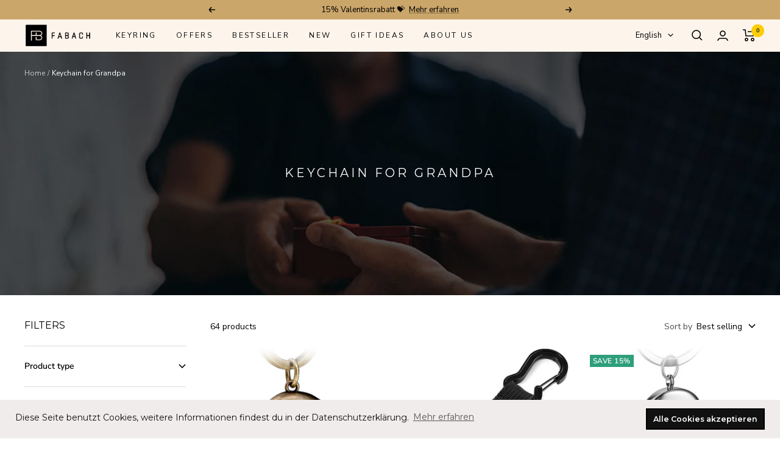

--- FILE ---
content_type: text/html; charset=utf-8
request_url: https://fabach.com/en-eu/collections/schluesselanhaenger-opa
body_size: 87351
content:
<!doctype html><html class="no-js" lang="en" dir="ltr"><head>
<!-- do NOT paste anything here, preload first! ================================================== -->  
<link rel="dns-prefetch" href="//cdn.shopify.com" /><link rel="dns-prefetch" href="//fonts.shopifycdn.com" />  
<link rel="preconnect dns-prefetch" href="https://fabach.com"><link rel="preconnect" href="https://cdn.shopify.com"><link rel="preconnect" href="https://fonts.shopifycdn.com">
<link rel="preload" as="style" href="//fabach.com/cdn/shop/t/69/assets/theme.css?v=22171528600042335011767800594"><link rel="preload" as="script" href="//fabach.com/cdn/shop/t/69/assets/vendor.js?v=31715688253868339281767800598"><link rel="preload" as="script" href="//fabach.com/cdn/shop/t/69/assets/theme.js?v=123398893273632369301767800596"><link rel="preload" as="image" media="(max-width: 740px)" imagesizes="100vw" imagesrcset="//fabach.com/cdn/shop/collections/geschenkideen-fur-opa-780100_400x600_crop_center.jpg?v=1587807432 400w, //fabach.com/cdn/shop/collections/geschenkideen-fur-opa-780100_500x600_crop_center.jpg?v=1587807432 500w, //fabach.com/cdn/shop/collections/geschenkideen-fur-opa-780100_600x600_crop_center.jpg?v=1587807432 600w, //fabach.com/cdn/shop/collections/geschenkideen-fur-opa-780100_700x600_crop_center.jpg?v=1587807432 700w, //fabach.com/cdn/shop/collections/geschenkideen-fur-opa-780100_800x600_crop_center.jpg?v=1587807432 800w, //fabach.com/cdn/shop/collections/geschenkideen-fur-opa-780100_900x600_crop_center.jpg?v=1587807432 900w, //fabach.com/cdn/shop/collections/geschenkideen-fur-opa-780100_1000x600_crop_center.jpg?v=1587807432 1000w
"><link rel="preload" as="image" media="(min-width: 741px)" imagesizes="100vw" imagesrcset="//fabach.com/cdn/shop/collections/geschenkideen-fur-opa-780100_600x.jpg?v=1587807432 600w, //fabach.com/cdn/shop/collections/geschenkideen-fur-opa-780100_700x.jpg?v=1587807432 700w, //fabach.com/cdn/shop/collections/geschenkideen-fur-opa-780100_800x.jpg?v=1587807432 800w, //fabach.com/cdn/shop/collections/geschenkideen-fur-opa-780100_1000x.jpg?v=1587807432 1000w, //fabach.com/cdn/shop/collections/geschenkideen-fur-opa-780100_1200x.jpg?v=1587807432 1200w, //fabach.com/cdn/shop/collections/geschenkideen-fur-opa-780100_1247x.jpg?v=1587807432 1247w
"><link rel="preload" href="//fabach.com/cdn/fonts/montserrat/montserrat_n4.81949fa0ac9fd2021e16436151e8eaa539321637.woff2" as="font" type="font/woff2" crossorigin><link rel="preload" href="//fabach.com/cdn/fonts/nunito_sans/nunitosans_n4.0276fe080df0ca4e6a22d9cb55aed3ed5ba6b1da.woff2" as="font" type="font/woff2" crossorigin><style>
  /* Typography (heading) */
  @font-face {
  font-family: Montserrat;
  font-weight: 400;
  font-style: normal;
  font-display: swap;
  src: url("//fabach.com/cdn/fonts/montserrat/montserrat_n4.81949fa0ac9fd2021e16436151e8eaa539321637.woff2") format("woff2"),
       url("//fabach.com/cdn/fonts/montserrat/montserrat_n4.a6c632ca7b62da89c3594789ba828388aac693fe.woff") format("woff");
}

@font-face {
  font-family: Montserrat;
  font-weight: 400;
  font-style: italic;
  font-display: swap;
  src: url("//fabach.com/cdn/fonts/montserrat/montserrat_i4.5a4ea298b4789e064f62a29aafc18d41f09ae59b.woff2") format("woff2"),
       url("//fabach.com/cdn/fonts/montserrat/montserrat_i4.072b5869c5e0ed5b9d2021e4c2af132e16681ad2.woff") format("woff");
}

/* Typography (body) */
  @font-face {
  font-family: "Nunito Sans";
  font-weight: 400;
  font-style: normal;
  font-display: swap;
  src: url("//fabach.com/cdn/fonts/nunito_sans/nunitosans_n4.0276fe080df0ca4e6a22d9cb55aed3ed5ba6b1da.woff2") format("woff2"),
       url("//fabach.com/cdn/fonts/nunito_sans/nunitosans_n4.b4964bee2f5e7fd9c3826447e73afe2baad607b7.woff") format("woff");
}

@font-face {
  font-family: "Nunito Sans";
  font-weight: 400;
  font-style: italic;
  font-display: swap;
  src: url("//fabach.com/cdn/fonts/nunito_sans/nunitosans_i4.6e408730afac1484cf297c30b0e67c86d17fc586.woff2") format("woff2"),
       url("//fabach.com/cdn/fonts/nunito_sans/nunitosans_i4.c9b6dcbfa43622b39a5990002775a8381942ae38.woff") format("woff");
}

@font-face {
  font-family: "Nunito Sans";
  font-weight: 600;
  font-style: normal;
  font-display: swap;
  src: url("//fabach.com/cdn/fonts/nunito_sans/nunitosans_n6.6e9464eba570101a53130c8130a9e17a8eb55c21.woff2") format("woff2"),
       url("//fabach.com/cdn/fonts/nunito_sans/nunitosans_n6.25a0ac0c0a8a26038c7787054dd6058dfbc20fa8.woff") format("woff");
}

@font-face {
  font-family: "Nunito Sans";
  font-weight: 600;
  font-style: italic;
  font-display: swap;
  src: url("//fabach.com/cdn/fonts/nunito_sans/nunitosans_i6.e62a4aa1de9af615155fca680231620b75369d24.woff2") format("woff2"),
       url("//fabach.com/cdn/fonts/nunito_sans/nunitosans_i6.84ec3dfef4c401afbcd538286a9d65b772072e4b.woff") format("woff");
}

:root {--heading-color: 0, 0, 0;
    --text-color: 0, 0, 0;
    --background: 255, 255, 255;
    --secondary-background: 245, 245, 245;
    --border-color: 217, 217, 217;
    --border-color-darker: 153, 153, 153;
    --success-color: 46, 158, 123;
    --success-background: 213, 236, 229;
    --error-color: 222, 42, 42;
    --error-background: 253, 240, 240;
    --primary-button-background: 46, 158, 123;
    --primary-button-text-color: 255, 255, 255;
    --secondary-button-background: 203, 166, 106;
    --secondary-button-text-color: 255, 255, 255;
    --product-star-rating: 251, 205, 10;
    --product-on-sale-accent: 46, 158, 123;
    --product-sold-out-accent: 50, 50, 50;
    --product-custom-label-background: 203, 166, 106;
    --product-custom-label-text-color: 0, 0, 0;
    --product-custom-label-2-background: 243, 255, 52;
    --product-custom-label-2-text-color: 0, 0, 0;
    --product-low-stock-text-color: 163, 34, 32;
    --product-in-stock-text-color: 46, 158, 123;
    --loading-bar-background: 0, 0, 0;

    /* We duplicate some "base" colors as root colors, which is useful to use on drawer elements or popover without. Those should not be overridden to avoid issues */
    --root-heading-color: 0, 0, 0;
    --root-text-color: 0, 0, 0;
    --root-background: 255, 255, 255;
    --root-border-color: 217, 217, 217;
    --root-primary-button-background: 46, 158, 123;
    --root-primary-button-text-color: 255, 255, 255;

    --base-font-size: 14px;
    --heading-font-family: Montserrat, sans-serif;
    --heading-font-weight: 400;
    --heading-font-style: normal;
    --heading-text-transform: uppercase;
    --text-font-family: "Nunito Sans", sans-serif;
    --text-font-weight: 400;
    --text-font-style: normal;
    --text-font-bold-weight: 600;

    /* Typography (font size) */
    --heading-xxsmall-font-size: 10px;
    --heading-xsmall-font-size: 10px;
    --heading-small-font-size: 11px;
    --heading-large-font-size: 32px;
    --heading-h1-font-size: 32px;
    --heading-h2-font-size: 28px;
    --heading-h3-font-size: 26px;
    --heading-h4-font-size: 22px;
    --heading-h5-font-size: 18px;
    --heading-h6-font-size: 16px;

    /* Control the look and feel of the theme by changing radius of various elements */
    --button-border-radius: 0px;
    --block-border-radius: 0px;
    --block-border-radius-reduced: 0px;
    --color-swatch-border-radius: 100%;

    /* Button size */
    --button-height: 48px;
    --button-small-height: 40px;

    /* Form related */
    --form-input-field-height: 48px;
    --form-input-gap: 16px;
    --form-submit-margin: 24px;

    /* Product listing related variables */
    --product-list-block-spacing: 32px;

    /* Video related */
    --play-button-background: 255, 255, 255;
    --play-button-arrow: 0, 0, 0;

    /* RTL support */
    --transform-logical-flip: 1;
    --transform-origin-start: left;
    --transform-origin-end: right;

    /* Other */
    --zoom-cursor-svg-url: url(//fabach.com/cdn/shop/t/69/assets/zoom-cursor.svg?v=62097296155777806081767800639);
    --arrow-right-svg-url: url(//fabach.com/cdn/shop/t/69/assets/arrow-right.svg?v=157566566373931276461767800639);
    --arrow-left-svg-url: url(//fabach.com/cdn/shop/t/69/assets/arrow-left.svg?v=92077277241619596581767800639);

    /* Some useful variables that we can reuse in our CSS. Some explanation are needed for some of them:
       - container-max-width-minus-gutters: represents the container max width without the edge gutters
       - container-outer-width: considering the screen width, represent all the space outside the container
       - container-outer-margin: same as container-outer-width but get set to 0 inside a container
       - container-inner-width: the effective space inside the container (minus gutters)
       - grid-column-width: represents the width of a single column of the grid
       - vertical-breather: this is a variable that defines the global "spacing" between sections, and inside the section
                            to create some "breath" and minimum spacing
     */
    --container-max-width: 1600px;
    --container-gutter: 24px;
    --container-max-width-minus-gutters: calc(var(--container-max-width) - (var(--container-gutter)) * 2);
    --container-outer-width: max(calc((100vw - var(--container-max-width-minus-gutters)) / 2), var(--container-gutter));
    --container-outer-margin: var(--container-outer-width);
    --container-inner-width: calc(100vw - var(--container-outer-width) * 2);

    --grid-column-count: 10;
    --grid-gap: 24px;
    --grid-column-width: calc((100vw - var(--container-outer-width) * 2 - var(--grid-gap) * (var(--grid-column-count) - 1)) / var(--grid-column-count));

    --vertical-breather: 28px;
    --vertical-breather-tight: 28px;

    /* Shopify related variables */
    --payment-terms-background-color: #ffffff;
  }

  @media screen and (min-width: 741px) {
    :root {
      --container-gutter: 40px;
      --grid-column-count: 20;
      --vertical-breather: 40px;
      --vertical-breather-tight: 40px;

      /* Typography (font size) */
      --heading-xsmall-font-size: 11px;
      --heading-small-font-size: 12px;
      --heading-large-font-size: 48px;
      --heading-h1-font-size: 48px;
      --heading-h2-font-size: 36px;
      --heading-h3-font-size: 30px;
      --heading-h4-font-size: 22px;
      --heading-h5-font-size: 18px;
      --heading-h6-font-size: 16px;

      /* Form related */
      --form-input-field-height: 52px;
      --form-submit-margin: 32px;

      /* Button size */
      --button-height: 52px;
      --button-small-height: 44px;
    }
  }

  @media screen and (min-width: 1200px) {
    :root {
      --vertical-breather: 48px;
      --vertical-breather-tight: 48px;
      --product-list-block-spacing: 48px;

      /* Typography */
      --heading-large-font-size: 58px;
      --heading-h1-font-size: 50px;
      --heading-h2-font-size: 44px;
      --heading-h3-font-size: 32px;
      --heading-h4-font-size: 26px;
      --heading-h5-font-size: 22px;
      --heading-h6-font-size: 16px;
    }
  }

  @media screen and (min-width: 1600px) {
    :root {
      --vertical-breather: 48px;
      --vertical-breather-tight: 48px;
    }
  }
</style>
<script>
  // This allows to expose several variables to the global scope, to be used in scripts
  window.themeVariables = {
    settings: {
      direction: "ltr",
      pageType: "collection",
      cartCount: 0,
      moneyFormat: "€{{amount_with_comma_separator}}",
      moneyWithCurrencyFormat: "€{{amount_with_comma_separator}} EUR",
      showVendor: false,
      discountMode: "percentage",
      currencyCodeEnabled: true,
      searchMode: "product",
      searchUnavailableProducts: "last",
      cartType: "drawer",
      cartCurrency: "EUR",
      mobileZoomFactor: 2.5
    },

    routes: {
      host: "fabach.com",
      rootUrl: "\/en-eu",
      rootUrlWithoutSlash: "\/en-eu",
      cartUrl: "\/en-eu\/cart",
      cartAddUrl: "\/en-eu\/cart\/add",
      cartChangeUrl: "\/en-eu\/cart\/change",
      searchUrl: "\/en-eu\/search",
      predictiveSearchUrl: "\/en-eu\/search\/suggest",
      productRecommendationsUrl: "\/en-eu\/recommendations\/products"
    },

    strings: {
      accessibilityDelete: "Delete",
      accessibilityClose: "Close",
      collectionSoldOut: "Sold out",
      collectionDiscount: "Save @savings@",
      productSalePrice: "Sale price",
      productRegularPrice: "Regular price",
      productFormUnavailable: "Unavailable",
      productFormSoldOut: "Sold out",
      productFormPreOrder: "Pre-order",
      productFormAddToCart: "Add to cart",
      searchNoResults: "No results could be found.",
      searchNewSearch: "New search",
      searchProducts: "Products",
      searchArticles: "Journal",
      searchPages: "Pages",
      searchCollections: "Collections",
      cartViewCart: "View cart",
      cartItemAdded: "Item added to your cart!",
      cartItemAddedShort: "Added to your cart!",
      cartAddOrderNote: "Add order note",
      cartEditOrderNote: "Edit order note",
      shippingEstimatorNoResults: "Sorry, we do not ship to your address.",
      shippingEstimatorOneResult: "There is one shipping rate for your address:",
      shippingEstimatorMultipleResults: "There are several shipping rates for your address:",
      shippingEstimatorError: "One or more error occurred while retrieving shipping rates:"
    },

    libs: {
      flickity: "\/\/fabach.com\/cdn\/shop\/t\/69\/assets\/flickity.js?v=176646718982628074891767800590",
      photoswipe: "\/\/fabach.com\/cdn\/shop\/t\/69\/assets\/photoswipe.js?v=132268647426145925301767800592",
      qrCode: "\/\/fabach.com\/cdn\/shopifycloud\/storefront\/assets\/themes_support\/vendor\/qrcode-3f2b403b.js"
    },

    breakpoints: {
      phone: 'screen and (max-width: 740px)',
      tablet: 'screen and (min-width: 741px) and (max-width: 999px)',
      tabletAndUp: 'screen and (min-width: 741px)',
      pocket: 'screen and (max-width: 999px)',
      lap: 'screen and (min-width: 1000px) and (max-width: 1199px)',
      lapAndUp: 'screen and (min-width: 1000px)',
      desktop: 'screen and (min-width: 1200px)',
      wide: 'screen and (min-width: 1400px)'
    }
  };

  window.addEventListener('pageshow', async () => {
    const cartContent = await (await fetch(`${window.themeVariables.routes.cartUrl}.js`, {cache: 'reload'})).json();
    document.documentElement.dispatchEvent(new CustomEvent('cart:refresh', {detail: {cart: cartContent}}));
  });

  if ('noModule' in HTMLScriptElement.prototype) {
    // Old browsers (like IE) that does not support module will be considered as if not executing JS at all
    document.documentElement.className = document.documentElement.className.replace('no-js', 'js');

    requestAnimationFrame(() => {
      const viewportHeight = (window.visualViewport ? window.visualViewport.height : document.documentElement.clientHeight);
      document.documentElement.style.setProperty('--window-height',viewportHeight + 'px');
    });
  }</script>
<link rel="stylesheet" href="//fabach.com/cdn/shop/t/69/assets/theme.css?v=22171528600042335011767800594">
<script src="//fabach.com/cdn/shop/t/69/assets/vendor.js?v=31715688253868339281767800598"  fetchpriority="high" defer="defer"></script>
<script src="//fabach.com/cdn/shop/t/69/assets/theme.js?v=123398893273632369301767800596"  fetchpriority="high" defer="defer"></script>
<script src="//fabach.com/cdn/shop/t/69/assets/custom.js?v=39047846728502103991767800589" fetchpriority="high" defer="defer"></script><script>(function(w,d,t,r,u){var f,n,i;w[u]=w[u]||[],f=function(){var o={ti:"97041608", enableAutoSpaTracking: true};o.q=w[u],w[u]=new UET(o),w[u].push("pageLoad")},n=d.createElement(t),n.src=r,n.async=1,n.onload=n.onreadystatechange=function(){var s=this.readyState;s&&s!=="loaded"&&s!=="complete"||(f(),n.onload=n.onreadystatechange=null)},i=d.getElementsByTagName(t)[0],i.parentNode.insertBefore(n,i)})(window,document,"script","//bat.bing.com/bat.js","uetq");</script>
  <!-- AnyTrack Tracking Code -->
<script>!function(e,t,n,s,a){(a=t.createElement(n)).async=!0,a.src="https://assets.anytrack.io/cnFT9Jj3q7cT.js",(t=t.getElementsByTagName(n)[0]).parentNode.insertBefore(a,t),e[s]=e[s]||function(){(e[s].q=e[s].q||[]).push(arguments)}}(window,document,"script","AnyTrack");</script>
<!-- End AnyTrack Tracking Code -->
<script>window.performance && window.performance.mark && window.performance.mark('shopify.content_for_header.start');</script><meta name="google-site-verification" content="Ky80AVaX9md7Hl3TW9yC9Ekz930e2ZWY4awldZKelcM">
<meta id="shopify-digital-wallet" name="shopify-digital-wallet" content="/27640660104/digital_wallets/dialog">
<meta name="shopify-checkout-api-token" content="14a935273ab2007b17bf7894976524da">
<meta id="in-context-paypal-metadata" data-shop-id="27640660104" data-venmo-supported="false" data-environment="production" data-locale="en_US" data-paypal-v4="true" data-currency="EUR">
<link rel="alternate" type="application/atom+xml" title="Feed" href="/en-eu/collections/schluesselanhaenger-opa.atom" />
<link rel="next" href="/en-eu/collections/schluesselanhaenger-opa?page=2">
<link rel="alternate" hreflang="x-default" href="https://fabach.com/collections/schluesselanhaenger-opa">
<link rel="alternate" hreflang="de" href="https://fabach.com/collections/schluesselanhaenger-opa">
<link rel="alternate" hreflang="en" href="https://fabach.com/en/collections/schluesselanhaenger-opa">
<link rel="alternate" hreflang="fr" href="https://fabach.com/fr/collections/schluesselanhaenger-opa">
<link rel="alternate" hreflang="en-BE" href="https://fabach.com/en-eu/collections/schluesselanhaenger-opa">
<link rel="alternate" hreflang="de-BE" href="https://fabach.com/de-eu/collections/schluesselanhaenger-opa">
<link rel="alternate" hreflang="fr-BE" href="https://fabach.com/fr-eu/collections/schluesselanhaenger-opa">
<link rel="alternate" hreflang="en-BG" href="https://fabach.com/en-eu/collections/schluesselanhaenger-opa">
<link rel="alternate" hreflang="de-BG" href="https://fabach.com/de-eu/collections/schluesselanhaenger-opa">
<link rel="alternate" hreflang="fr-BG" href="https://fabach.com/fr-eu/collections/schluesselanhaenger-opa">
<link rel="alternate" hreflang="en-DK" href="https://fabach.com/en-eu/collections/schluesselanhaenger-opa">
<link rel="alternate" hreflang="de-DK" href="https://fabach.com/de-eu/collections/schluesselanhaenger-opa">
<link rel="alternate" hreflang="fr-DK" href="https://fabach.com/fr-eu/collections/schluesselanhaenger-opa">
<link rel="alternate" hreflang="en-EE" href="https://fabach.com/en-eu/collections/schluesselanhaenger-opa">
<link rel="alternate" hreflang="de-EE" href="https://fabach.com/de-eu/collections/schluesselanhaenger-opa">
<link rel="alternate" hreflang="fr-EE" href="https://fabach.com/fr-eu/collections/schluesselanhaenger-opa">
<link rel="alternate" hreflang="en-FI" href="https://fabach.com/en-eu/collections/schluesselanhaenger-opa">
<link rel="alternate" hreflang="de-FI" href="https://fabach.com/de-eu/collections/schluesselanhaenger-opa">
<link rel="alternate" hreflang="fr-FI" href="https://fabach.com/fr-eu/collections/schluesselanhaenger-opa">
<link rel="alternate" hreflang="en-GR" href="https://fabach.com/en-eu/collections/schluesselanhaenger-opa">
<link rel="alternate" hreflang="de-GR" href="https://fabach.com/de-eu/collections/schluesselanhaenger-opa">
<link rel="alternate" hreflang="fr-GR" href="https://fabach.com/fr-eu/collections/schluesselanhaenger-opa">
<link rel="alternate" hreflang="en-IE" href="https://fabach.com/en-eu/collections/schluesselanhaenger-opa">
<link rel="alternate" hreflang="de-IE" href="https://fabach.com/de-eu/collections/schluesselanhaenger-opa">
<link rel="alternate" hreflang="fr-IE" href="https://fabach.com/fr-eu/collections/schluesselanhaenger-opa">
<link rel="alternate" hreflang="en-IT" href="https://fabach.com/en-eu/collections/schluesselanhaenger-opa">
<link rel="alternate" hreflang="de-IT" href="https://fabach.com/de-eu/collections/schluesselanhaenger-opa">
<link rel="alternate" hreflang="fr-IT" href="https://fabach.com/fr-eu/collections/schluesselanhaenger-opa">
<link rel="alternate" hreflang="en-HR" href="https://fabach.com/en-eu/collections/schluesselanhaenger-opa">
<link rel="alternate" hreflang="de-HR" href="https://fabach.com/de-eu/collections/schluesselanhaenger-opa">
<link rel="alternate" hreflang="fr-HR" href="https://fabach.com/fr-eu/collections/schluesselanhaenger-opa">
<link rel="alternate" hreflang="en-LV" href="https://fabach.com/en-eu/collections/schluesselanhaenger-opa">
<link rel="alternate" hreflang="de-LV" href="https://fabach.com/de-eu/collections/schluesselanhaenger-opa">
<link rel="alternate" hreflang="fr-LV" href="https://fabach.com/fr-eu/collections/schluesselanhaenger-opa">
<link rel="alternate" hreflang="en-LT" href="https://fabach.com/en-eu/collections/schluesselanhaenger-opa">
<link rel="alternate" hreflang="de-LT" href="https://fabach.com/de-eu/collections/schluesselanhaenger-opa">
<link rel="alternate" hreflang="fr-LT" href="https://fabach.com/fr-eu/collections/schluesselanhaenger-opa">
<link rel="alternate" hreflang="en-LU" href="https://fabach.com/en-eu/collections/schluesselanhaenger-opa">
<link rel="alternate" hreflang="de-LU" href="https://fabach.com/de-eu/collections/schluesselanhaenger-opa">
<link rel="alternate" hreflang="fr-LU" href="https://fabach.com/fr-eu/collections/schluesselanhaenger-opa">
<link rel="alternate" hreflang="en-MT" href="https://fabach.com/en-eu/collections/schluesselanhaenger-opa">
<link rel="alternate" hreflang="de-MT" href="https://fabach.com/de-eu/collections/schluesselanhaenger-opa">
<link rel="alternate" hreflang="fr-MT" href="https://fabach.com/fr-eu/collections/schluesselanhaenger-opa">
<link rel="alternate" hreflang="en-NL" href="https://fabach.com/en-eu/collections/schluesselanhaenger-opa">
<link rel="alternate" hreflang="de-NL" href="https://fabach.com/de-eu/collections/schluesselanhaenger-opa">
<link rel="alternate" hreflang="fr-NL" href="https://fabach.com/fr-eu/collections/schluesselanhaenger-opa">
<link rel="alternate" hreflang="en-PL" href="https://fabach.com/en-eu/collections/schluesselanhaenger-opa">
<link rel="alternate" hreflang="de-PL" href="https://fabach.com/de-eu/collections/schluesselanhaenger-opa">
<link rel="alternate" hreflang="fr-PL" href="https://fabach.com/fr-eu/collections/schluesselanhaenger-opa">
<link rel="alternate" hreflang="en-PT" href="https://fabach.com/en-eu/collections/schluesselanhaenger-opa">
<link rel="alternate" hreflang="de-PT" href="https://fabach.com/de-eu/collections/schluesselanhaenger-opa">
<link rel="alternate" hreflang="fr-PT" href="https://fabach.com/fr-eu/collections/schluesselanhaenger-opa">
<link rel="alternate" hreflang="en-RO" href="https://fabach.com/en-eu/collections/schluesselanhaenger-opa">
<link rel="alternate" hreflang="de-RO" href="https://fabach.com/de-eu/collections/schluesselanhaenger-opa">
<link rel="alternate" hreflang="fr-RO" href="https://fabach.com/fr-eu/collections/schluesselanhaenger-opa">
<link rel="alternate" hreflang="en-SE" href="https://fabach.com/en-eu/collections/schluesselanhaenger-opa">
<link rel="alternate" hreflang="de-SE" href="https://fabach.com/de-eu/collections/schluesselanhaenger-opa">
<link rel="alternate" hreflang="fr-SE" href="https://fabach.com/fr-eu/collections/schluesselanhaenger-opa">
<link rel="alternate" hreflang="en-SK" href="https://fabach.com/en-eu/collections/schluesselanhaenger-opa">
<link rel="alternate" hreflang="de-SK" href="https://fabach.com/de-eu/collections/schluesselanhaenger-opa">
<link rel="alternate" hreflang="fr-SK" href="https://fabach.com/fr-eu/collections/schluesselanhaenger-opa">
<link rel="alternate" hreflang="en-SI" href="https://fabach.com/en-eu/collections/schluesselanhaenger-opa">
<link rel="alternate" hreflang="de-SI" href="https://fabach.com/de-eu/collections/schluesselanhaenger-opa">
<link rel="alternate" hreflang="fr-SI" href="https://fabach.com/fr-eu/collections/schluesselanhaenger-opa">
<link rel="alternate" hreflang="en-ES" href="https://fabach.com/en-eu/collections/schluesselanhaenger-opa">
<link rel="alternate" hreflang="de-ES" href="https://fabach.com/de-eu/collections/schluesselanhaenger-opa">
<link rel="alternate" hreflang="fr-ES" href="https://fabach.com/fr-eu/collections/schluesselanhaenger-opa">
<link rel="alternate" hreflang="en-CZ" href="https://fabach.com/en-eu/collections/schluesselanhaenger-opa">
<link rel="alternate" hreflang="de-CZ" href="https://fabach.com/de-eu/collections/schluesselanhaenger-opa">
<link rel="alternate" hreflang="fr-CZ" href="https://fabach.com/fr-eu/collections/schluesselanhaenger-opa">
<link rel="alternate" hreflang="en-HU" href="https://fabach.com/en-eu/collections/schluesselanhaenger-opa">
<link rel="alternate" hreflang="de-HU" href="https://fabach.com/de-eu/collections/schluesselanhaenger-opa">
<link rel="alternate" hreflang="fr-HU" href="https://fabach.com/fr-eu/collections/schluesselanhaenger-opa">
<link rel="alternate" hreflang="fr-FR" href="https://fabach.com/fr-fr/collections/schluesselanhaenger-opa">
<link rel="alternate" hreflang="en-FR" href="https://fabach.com/en-fr/collections/schluesselanhaenger-opa">
<link rel="alternate" hreflang="de-FR" href="https://fabach.com/de-fr/collections/schluesselanhaenger-opa">
<link rel="alternate" type="application/json+oembed" href="https://fabach.com/en-eu/collections/schluesselanhaenger-opa.oembed">
<script async="async" src="/checkouts/internal/preloads.js?locale=en-BE"></script>
<link rel="preconnect" href="https://shop.app" crossorigin="anonymous">
<script async="async" src="https://shop.app/checkouts/internal/preloads.js?locale=en-BE&shop_id=27640660104" crossorigin="anonymous"></script>
<script id="apple-pay-shop-capabilities" type="application/json">{"shopId":27640660104,"countryCode":"DE","currencyCode":"EUR","merchantCapabilities":["supports3DS"],"merchantId":"gid:\/\/shopify\/Shop\/27640660104","merchantName":"FABACH – Die Schlüsselanhänger-Schmiede","requiredBillingContactFields":["postalAddress","email"],"requiredShippingContactFields":["postalAddress","email"],"shippingType":"shipping","supportedNetworks":["visa","maestro","masterCard","amex"],"total":{"type":"pending","label":"FABACH – Die Schlüsselanhänger-Schmiede","amount":"1.00"},"shopifyPaymentsEnabled":true,"supportsSubscriptions":true}</script>
<script id="shopify-features" type="application/json">{"accessToken":"14a935273ab2007b17bf7894976524da","betas":["rich-media-storefront-analytics"],"domain":"fabach.com","predictiveSearch":true,"shopId":27640660104,"locale":"en"}</script>
<script>var Shopify = Shopify || {};
Shopify.shop = "fabach.myshopify.com";
Shopify.locale = "en";
Shopify.currency = {"active":"EUR","rate":"1.0"};
Shopify.country = "BE";
Shopify.theme = {"name":"Focal Theme 2023 - Q1_2026","id":184344183049,"schema_name":"Focal","schema_version":"9.2.1","theme_store_id":714,"role":"main"};
Shopify.theme.handle = "null";
Shopify.theme.style = {"id":null,"handle":null};
Shopify.cdnHost = "fabach.com/cdn";
Shopify.routes = Shopify.routes || {};
Shopify.routes.root = "/en-eu/";</script>
<script type="module">!function(o){(o.Shopify=o.Shopify||{}).modules=!0}(window);</script>
<script>!function(o){function n(){var o=[];function n(){o.push(Array.prototype.slice.apply(arguments))}return n.q=o,n}var t=o.Shopify=o.Shopify||{};t.loadFeatures=n(),t.autoloadFeatures=n()}(window);</script>
<script>
  window.ShopifyPay = window.ShopifyPay || {};
  window.ShopifyPay.apiHost = "shop.app\/pay";
  window.ShopifyPay.redirectState = null;
</script>
<script id="shop-js-analytics" type="application/json">{"pageType":"collection"}</script>
<script defer="defer" async type="module" src="//fabach.com/cdn/shopifycloud/shop-js/modules/v2/client.init-shop-cart-sync_BT-GjEfc.en.esm.js"></script>
<script defer="defer" async type="module" src="//fabach.com/cdn/shopifycloud/shop-js/modules/v2/chunk.common_D58fp_Oc.esm.js"></script>
<script defer="defer" async type="module" src="//fabach.com/cdn/shopifycloud/shop-js/modules/v2/chunk.modal_xMitdFEc.esm.js"></script>
<script type="module">
  await import("//fabach.com/cdn/shopifycloud/shop-js/modules/v2/client.init-shop-cart-sync_BT-GjEfc.en.esm.js");
await import("//fabach.com/cdn/shopifycloud/shop-js/modules/v2/chunk.common_D58fp_Oc.esm.js");
await import("//fabach.com/cdn/shopifycloud/shop-js/modules/v2/chunk.modal_xMitdFEc.esm.js");

  window.Shopify.SignInWithShop?.initShopCartSync?.({"fedCMEnabled":true,"windoidEnabled":true});

</script>
<script>
  window.Shopify = window.Shopify || {};
  if (!window.Shopify.featureAssets) window.Shopify.featureAssets = {};
  window.Shopify.featureAssets['shop-js'] = {"shop-cart-sync":["modules/v2/client.shop-cart-sync_DZOKe7Ll.en.esm.js","modules/v2/chunk.common_D58fp_Oc.esm.js","modules/v2/chunk.modal_xMitdFEc.esm.js"],"init-fed-cm":["modules/v2/client.init-fed-cm_B6oLuCjv.en.esm.js","modules/v2/chunk.common_D58fp_Oc.esm.js","modules/v2/chunk.modal_xMitdFEc.esm.js"],"shop-cash-offers":["modules/v2/client.shop-cash-offers_D2sdYoxE.en.esm.js","modules/v2/chunk.common_D58fp_Oc.esm.js","modules/v2/chunk.modal_xMitdFEc.esm.js"],"shop-login-button":["modules/v2/client.shop-login-button_QeVjl5Y3.en.esm.js","modules/v2/chunk.common_D58fp_Oc.esm.js","modules/v2/chunk.modal_xMitdFEc.esm.js"],"pay-button":["modules/v2/client.pay-button_DXTOsIq6.en.esm.js","modules/v2/chunk.common_D58fp_Oc.esm.js","modules/v2/chunk.modal_xMitdFEc.esm.js"],"shop-button":["modules/v2/client.shop-button_DQZHx9pm.en.esm.js","modules/v2/chunk.common_D58fp_Oc.esm.js","modules/v2/chunk.modal_xMitdFEc.esm.js"],"avatar":["modules/v2/client.avatar_BTnouDA3.en.esm.js"],"init-windoid":["modules/v2/client.init-windoid_CR1B-cfM.en.esm.js","modules/v2/chunk.common_D58fp_Oc.esm.js","modules/v2/chunk.modal_xMitdFEc.esm.js"],"init-shop-for-new-customer-accounts":["modules/v2/client.init-shop-for-new-customer-accounts_C_vY_xzh.en.esm.js","modules/v2/client.shop-login-button_QeVjl5Y3.en.esm.js","modules/v2/chunk.common_D58fp_Oc.esm.js","modules/v2/chunk.modal_xMitdFEc.esm.js"],"init-shop-email-lookup-coordinator":["modules/v2/client.init-shop-email-lookup-coordinator_BI7n9ZSv.en.esm.js","modules/v2/chunk.common_D58fp_Oc.esm.js","modules/v2/chunk.modal_xMitdFEc.esm.js"],"init-shop-cart-sync":["modules/v2/client.init-shop-cart-sync_BT-GjEfc.en.esm.js","modules/v2/chunk.common_D58fp_Oc.esm.js","modules/v2/chunk.modal_xMitdFEc.esm.js"],"shop-toast-manager":["modules/v2/client.shop-toast-manager_DiYdP3xc.en.esm.js","modules/v2/chunk.common_D58fp_Oc.esm.js","modules/v2/chunk.modal_xMitdFEc.esm.js"],"init-customer-accounts":["modules/v2/client.init-customer-accounts_D9ZNqS-Q.en.esm.js","modules/v2/client.shop-login-button_QeVjl5Y3.en.esm.js","modules/v2/chunk.common_D58fp_Oc.esm.js","modules/v2/chunk.modal_xMitdFEc.esm.js"],"init-customer-accounts-sign-up":["modules/v2/client.init-customer-accounts-sign-up_iGw4briv.en.esm.js","modules/v2/client.shop-login-button_QeVjl5Y3.en.esm.js","modules/v2/chunk.common_D58fp_Oc.esm.js","modules/v2/chunk.modal_xMitdFEc.esm.js"],"shop-follow-button":["modules/v2/client.shop-follow-button_CqMgW2wH.en.esm.js","modules/v2/chunk.common_D58fp_Oc.esm.js","modules/v2/chunk.modal_xMitdFEc.esm.js"],"checkout-modal":["modules/v2/client.checkout-modal_xHeaAweL.en.esm.js","modules/v2/chunk.common_D58fp_Oc.esm.js","modules/v2/chunk.modal_xMitdFEc.esm.js"],"shop-login":["modules/v2/client.shop-login_D91U-Q7h.en.esm.js","modules/v2/chunk.common_D58fp_Oc.esm.js","modules/v2/chunk.modal_xMitdFEc.esm.js"],"lead-capture":["modules/v2/client.lead-capture_BJmE1dJe.en.esm.js","modules/v2/chunk.common_D58fp_Oc.esm.js","modules/v2/chunk.modal_xMitdFEc.esm.js"],"payment-terms":["modules/v2/client.payment-terms_Ci9AEqFq.en.esm.js","modules/v2/chunk.common_D58fp_Oc.esm.js","modules/v2/chunk.modal_xMitdFEc.esm.js"]};
</script>
<script>(function() {
  var isLoaded = false;
  function asyncLoad() {
    if (isLoaded) return;
    isLoaded = true;
    var urls = ["https:\/\/image-optimizer.salessquad.co.uk\/scripts\/tiny_img_not_found_notifier_44e2232f27a8200e75920a90bf70d05e.js?shop=fabach.myshopify.com","https:\/\/cdn.shopify.com\/s\/files\/1\/0276\/4066\/0104\/t\/64\/assets\/booster_eu_cookie_27640660104.js?v=1703838824\u0026shop=fabach.myshopify.com","https:\/\/cdn1.profitmetrics.io\/42854C7D5CAD2CF3\/shopify-bundle.js?shop=fabach.myshopify.com"];
    for (var i = 0; i < urls.length; i++) {
      var s = document.createElement('script');
      s.type = 'text/javascript';
      s.async = true;
      s.src = urls[i];
      var x = document.getElementsByTagName('script')[0];
      x.parentNode.insertBefore(s, x);
    }
  };
  if(window.attachEvent) {
    window.attachEvent('onload', asyncLoad);
  } else {
    window.addEventListener('load', asyncLoad, false);
  }
})();</script>
<script id="__st">var __st={"a":27640660104,"offset":3600,"reqid":"8e99ed18-446f-4f58-8cab-8ebfc9a2ca75-1769312712","pageurl":"fabach.com\/en-eu\/collections\/schluesselanhaenger-opa","u":"69ae148c0f31","p":"collection","rtyp":"collection","rid":162624176264};</script>
<script>window.ShopifyPaypalV4VisibilityTracking = true;</script>
<script id="captcha-bootstrap">!function(){'use strict';const t='contact',e='account',n='new_comment',o=[[t,t],['blogs',n],['comments',n],[t,'customer']],c=[[e,'customer_login'],[e,'guest_login'],[e,'recover_customer_password'],[e,'create_customer']],r=t=>t.map((([t,e])=>`form[action*='/${t}']:not([data-nocaptcha='true']) input[name='form_type'][value='${e}']`)).join(','),a=t=>()=>t?[...document.querySelectorAll(t)].map((t=>t.form)):[];function s(){const t=[...o],e=r(t);return a(e)}const i='password',u='form_key',d=['recaptcha-v3-token','g-recaptcha-response','h-captcha-response',i],f=()=>{try{return window.sessionStorage}catch{return}},m='__shopify_v',_=t=>t.elements[u];function p(t,e,n=!1){try{const o=window.sessionStorage,c=JSON.parse(o.getItem(e)),{data:r}=function(t){const{data:e,action:n}=t;return t[m]||n?{data:e,action:n}:{data:t,action:n}}(c);for(const[e,n]of Object.entries(r))t.elements[e]&&(t.elements[e].value=n);n&&o.removeItem(e)}catch(o){console.error('form repopulation failed',{error:o})}}const l='form_type',E='cptcha';function T(t){t.dataset[E]=!0}const w=window,h=w.document,L='Shopify',v='ce_forms',y='captcha';let A=!1;((t,e)=>{const n=(g='f06e6c50-85a8-45c8-87d0-21a2b65856fe',I='https://cdn.shopify.com/shopifycloud/storefront-forms-hcaptcha/ce_storefront_forms_captcha_hcaptcha.v1.5.2.iife.js',D={infoText:'Protected by hCaptcha',privacyText:'Privacy',termsText:'Terms'},(t,e,n)=>{const o=w[L][v],c=o.bindForm;if(c)return c(t,g,e,D).then(n);var r;o.q.push([[t,g,e,D],n]),r=I,A||(h.body.append(Object.assign(h.createElement('script'),{id:'captcha-provider',async:!0,src:r})),A=!0)});var g,I,D;w[L]=w[L]||{},w[L][v]=w[L][v]||{},w[L][v].q=[],w[L][y]=w[L][y]||{},w[L][y].protect=function(t,e){n(t,void 0,e),T(t)},Object.freeze(w[L][y]),function(t,e,n,w,h,L){const[v,y,A,g]=function(t,e,n){const i=e?o:[],u=t?c:[],d=[...i,...u],f=r(d),m=r(i),_=r(d.filter((([t,e])=>n.includes(e))));return[a(f),a(m),a(_),s()]}(w,h,L),I=t=>{const e=t.target;return e instanceof HTMLFormElement?e:e&&e.form},D=t=>v().includes(t);t.addEventListener('submit',(t=>{const e=I(t);if(!e)return;const n=D(e)&&!e.dataset.hcaptchaBound&&!e.dataset.recaptchaBound,o=_(e),c=g().includes(e)&&(!o||!o.value);(n||c)&&t.preventDefault(),c&&!n&&(function(t){try{if(!f())return;!function(t){const e=f();if(!e)return;const n=_(t);if(!n)return;const o=n.value;o&&e.removeItem(o)}(t);const e=Array.from(Array(32),(()=>Math.random().toString(36)[2])).join('');!function(t,e){_(t)||t.append(Object.assign(document.createElement('input'),{type:'hidden',name:u})),t.elements[u].value=e}(t,e),function(t,e){const n=f();if(!n)return;const o=[...t.querySelectorAll(`input[type='${i}']`)].map((({name:t})=>t)),c=[...d,...o],r={};for(const[a,s]of new FormData(t).entries())c.includes(a)||(r[a]=s);n.setItem(e,JSON.stringify({[m]:1,action:t.action,data:r}))}(t,e)}catch(e){console.error('failed to persist form',e)}}(e),e.submit())}));const S=(t,e)=>{t&&!t.dataset[E]&&(n(t,e.some((e=>e===t))),T(t))};for(const o of['focusin','change'])t.addEventListener(o,(t=>{const e=I(t);D(e)&&S(e,y())}));const B=e.get('form_key'),M=e.get(l),P=B&&M;t.addEventListener('DOMContentLoaded',(()=>{const t=y();if(P)for(const e of t)e.elements[l].value===M&&p(e,B);[...new Set([...A(),...v().filter((t=>'true'===t.dataset.shopifyCaptcha))])].forEach((e=>S(e,t)))}))}(h,new URLSearchParams(w.location.search),n,t,e,['guest_login'])})(!0,!0)}();</script>
<script integrity="sha256-4kQ18oKyAcykRKYeNunJcIwy7WH5gtpwJnB7kiuLZ1E=" data-source-attribution="shopify.loadfeatures" defer="defer" src="//fabach.com/cdn/shopifycloud/storefront/assets/storefront/load_feature-a0a9edcb.js" crossorigin="anonymous"></script>
<script crossorigin="anonymous" defer="defer" src="//fabach.com/cdn/shopifycloud/storefront/assets/shopify_pay/storefront-65b4c6d7.js?v=20250812"></script>
<script data-source-attribution="shopify.dynamic_checkout.dynamic.init">var Shopify=Shopify||{};Shopify.PaymentButton=Shopify.PaymentButton||{isStorefrontPortableWallets:!0,init:function(){window.Shopify.PaymentButton.init=function(){};var t=document.createElement("script");t.src="https://fabach.com/cdn/shopifycloud/portable-wallets/latest/portable-wallets.en.js",t.type="module",document.head.appendChild(t)}};
</script>
<script data-source-attribution="shopify.dynamic_checkout.buyer_consent">
  function portableWalletsHideBuyerConsent(e){var t=document.getElementById("shopify-buyer-consent"),n=document.getElementById("shopify-subscription-policy-button");t&&n&&(t.classList.add("hidden"),t.setAttribute("aria-hidden","true"),n.removeEventListener("click",e))}function portableWalletsShowBuyerConsent(e){var t=document.getElementById("shopify-buyer-consent"),n=document.getElementById("shopify-subscription-policy-button");t&&n&&(t.classList.remove("hidden"),t.removeAttribute("aria-hidden"),n.addEventListener("click",e))}window.Shopify?.PaymentButton&&(window.Shopify.PaymentButton.hideBuyerConsent=portableWalletsHideBuyerConsent,window.Shopify.PaymentButton.showBuyerConsent=portableWalletsShowBuyerConsent);
</script>
<script data-source-attribution="shopify.dynamic_checkout.cart.bootstrap">document.addEventListener("DOMContentLoaded",(function(){function t(){return document.querySelector("shopify-accelerated-checkout-cart, shopify-accelerated-checkout")}if(t())Shopify.PaymentButton.init();else{new MutationObserver((function(e,n){t()&&(Shopify.PaymentButton.init(),n.disconnect())})).observe(document.body,{childList:!0,subtree:!0})}}));
</script>
<link id="shopify-accelerated-checkout-styles" rel="stylesheet" media="screen" href="https://fabach.com/cdn/shopifycloud/portable-wallets/latest/accelerated-checkout-backwards-compat.css" crossorigin="anonymous">
<style id="shopify-accelerated-checkout-cart">
        #shopify-buyer-consent {
  margin-top: 1em;
  display: inline-block;
  width: 100%;
}

#shopify-buyer-consent.hidden {
  display: none;
}

#shopify-subscription-policy-button {
  background: none;
  border: none;
  padding: 0;
  text-decoration: underline;
  font-size: inherit;
  cursor: pointer;
}

#shopify-subscription-policy-button::before {
  box-shadow: none;
}

      </style>

<script>window.performance && window.performance.mark && window.performance.mark('shopify.content_for_header.end');</script>

<!-- meta tags & g tags here ================================================== --> 
<meta property="og:type" content="website">
  <meta property="og:title" content="Keychain for Grandpa"><meta property="og:image" content="http://fabach.com/cdn/shop/collections/geschenkideen-fur-opa-780100.jpg?v=1587807432">
  <meta property="og:image:secure_url" content="https://fabach.com/cdn/shop/collections/geschenkideen-fur-opa-780100.jpg?v=1587807432">
  <meta property="og:image:width" content="1247">
  <meta property="og:image:height" content="587"><meta property="og:url" content="https://fabach.com/en-eu/collections/schluesselanhaenger-opa">
<meta property="og:site_name" content="FABACH – Die Schlüsselanhänger-Schmiede"><meta name="twitter:card" content="summary"><meta name="twitter:title" content="Keychain for Grandpa">
  <meta name="twitter:description" content=""><meta name="twitter:image" content="https://fabach.com/cdn/shop/collections/geschenkideen-fur-opa-780100_1200x1200_crop_center.jpg?v=1587807432">
  <meta name="twitter:image:alt" content="Schlüsselanhänger für Opa | FABACH"><meta charset="utf-8">    <meta name="viewport" content="width=device-width, initial-scale=1.0, height=device-height, minimum-scale=1.0, maximum-scale=1.0">    <meta name="theme-color" content="#fdf5ec">    <title>Keychain for Grandpa</title><link rel="canonical" href="https://fabach.com/en-eu/collections/schluesselanhaenger-opa"><link rel="shortcut icon" href="//fabach.com/cdn/shop/files/favicon_96x96.webp?v=1672824740" type="image/png"><!-- code here ================================================== -->
  
<style type="text/css">
.si {clear:both;display:block;margin:0 auto;width:100%;}  
.jdgm-all-reviews-widget, .jdgm-rev-widg {border: 0px solid #eee!important;}
.header__cart-count.bubble-count{background:#fbcd0a;} 
#StickyAddToCart{ background:#fbcd0a;color:#111;}
.footer__item-title {color:#cba66a}  
.product__info .product-form__add-button{ 
background-color:#fbcd0a;
  color:#111;
  padding-top:10px;
  padding-bottom:10px;} 
 @media screen and (pointer: fine){ 
   .product__info .product-form__add-button{ 
background-image: linear-gradient(178deg,#fbcd0a,#FBCD0B 9%,rgba(0,0,0,1) 10%,rgba(0,0,0,1) 100%),linear-gradient(#fbcd0a,#fbcd0a);
   }
  .product__info .product-form__add-button:hover{ 
  color: #fff;
  }
 }
.announcement-bar__message {  padding-top: 5px;  padding-bottom: 5px;}
.ic{display:block;margin:0 auto;padding:20px 0 0 0;display: grid;grid-gap: 8px;gap: 8px;grid-template-columns: repeat(auto-fit,38px);}  
.drawer__content .ic{display:none;}  
.header__wrapper {padding: 7px 0;}  
.jdgm-carousel-wrapper .jdgm-carousel-item__review {    height: calc(72% - 2.4em) !important;}
 #StickyAddToCart:hover{ background:#000;color:#fff;    transition: all .45s linear;   -o-transition: all .45s linear;    -moz-transition: all .45s linear;    -webkit-transition: all .45s linear;}  
h2.jdgm-carousel-title{  font-size:20px; letter-spacing:0.2em;font-family: var(--heading-font-family);text-transform: var(--heading-text-transform);}    
.text-container .h1, .rte h1,.h1, .rte h1,
.h3, .rte h3,.h2, .rte h2,.heading--large, .rte .heading--large {  font-size:20px; letter-spacing:0.2em;}  

h1.product-meta__title.heading.h3  {  font-size:18px; letter-spacing:0.2em;line-height: 1.4;}  
h3.article-item__title.heading.h4{  font-size:18px; letter-spacing:0.2em;line-height: 1.4;}  

.page-header{border-bottom:1px solid #ccc}
  
.header__inline-navigation {  font-size: 12px;  letter-spacing: 0.2em;  text-transform: uppercase;}
.button:not(.button--text), .shopify-challenge__button, #shopify-product-reviews .spr-summary-actions-newreview, #shopify-product-reviews .spr-button
{letter-spacing: 0.2em;  text-transform: uppercase;font-family:Montserrat,'open sans';font-weight:100;}  
.jdgm-rev-widg__title   {font-size: 20px;letter-spacing: 0.2em;margin:0 auto 20px!important;display:block;text-align:center;text-transform: uppercase;font-family:Montserrat,'open sans';font-weight:100;}
</style>
  
<!-- BEGIN app block: shopify://apps/judge-me-reviews/blocks/judgeme_core/61ccd3b1-a9f2-4160-9fe9-4fec8413e5d8 --><!-- Start of Judge.me Core -->






<link rel="dns-prefetch" href="https://cdn2.judge.me/cdn/widget_frontend">
<link rel="dns-prefetch" href="https://cdn.judge.me">
<link rel="dns-prefetch" href="https://cdn1.judge.me">
<link rel="dns-prefetch" href="https://api.judge.me">

<script data-cfasync='false' class='jdgm-settings-script'>window.jdgmSettings={"pagination":5,"disable_web_reviews":true,"badge_no_review_text":"No reviews","badge_n_reviews_text":"{{ n }} review/reviews","badge_star_color":"#fbcd0a","hide_badge_preview_if_no_reviews":true,"badge_hide_text":false,"enforce_center_preview_badge":false,"widget_title":"Customer Reviews","widget_open_form_text":"Write a review","widget_close_form_text":"Cancel review","widget_refresh_page_text":"Refresh page","widget_summary_text":"Based on {{ number_of_reviews }} review/reviews","widget_no_review_text":"Be the first to write a review","widget_name_field_text":"Display name","widget_verified_name_field_text":"Verified Name (public)","widget_name_placeholder_text":"Display name","widget_required_field_error_text":"This field is required.","widget_email_field_text":"Email address","widget_verified_email_field_text":"Verified Email (private, can not be edited)","widget_email_placeholder_text":"Your email address","widget_email_field_error_text":"Please enter a valid email address.","widget_rating_field_text":"Rating","widget_review_title_field_text":"Review Title","widget_review_title_placeholder_text":"Give your review a title","widget_review_body_field_text":"Review content","widget_review_body_placeholder_text":"Start writing here...","widget_pictures_field_text":"Picture/Video (optional)","widget_submit_review_text":"Submit Review","widget_submit_verified_review_text":"Submit Verified Review","widget_submit_success_msg_with_auto_publish":"Thank you! Please refresh the page in a few moments to see your review. You can remove or edit your review by logging into \u003ca href='https://judge.me/login' target='_blank' rel='nofollow noopener'\u003eJudge.me\u003c/a\u003e","widget_submit_success_msg_no_auto_publish":"Thank you! Your review will be published as soon as it is approved by the shop admin. You can remove or edit your review by logging into \u003ca href='https://judge.me/login' target='_blank' rel='nofollow noopener'\u003eJudge.me\u003c/a\u003e","widget_show_default_reviews_out_of_total_text":"Showing {{ n_reviews_shown }} out of {{ n_reviews }} reviews.","widget_show_all_link_text":"Show all","widget_show_less_link_text":"Show less","widget_author_said_text":"{{ reviewer_name }} said:","widget_days_text":"{{ n }} days ago","widget_weeks_text":"{{ n }} week/weeks ago","widget_months_text":"{{ n }} month/months ago","widget_years_text":"{{ n }} year/years ago","widget_yesterday_text":"Yesterday","widget_today_text":"Today","widget_replied_text":"\u003e\u003e {{ shop_name }} replied:","widget_read_more_text":"Read more","widget_reviewer_name_as_initial":"","widget_rating_filter_color":"","widget_rating_filter_see_all_text":"See all reviews","widget_sorting_most_recent_text":"Most Recent","widget_sorting_highest_rating_text":"Highest Rating","widget_sorting_lowest_rating_text":"Lowest Rating","widget_sorting_with_pictures_text":"Only Pictures","widget_sorting_most_helpful_text":"Most Helpful","widget_open_question_form_text":"Ask a question","widget_reviews_subtab_text":"Reviews","widget_questions_subtab_text":"Questions","widget_question_label_text":"Question","widget_answer_label_text":"Answer","widget_question_placeholder_text":"Write your question here","widget_submit_question_text":"Submit Question","widget_question_submit_success_text":"Thank you for your question! We will notify you once it gets answered.","widget_star_color":"#fbcd0a","verified_badge_text":"Verified","verified_badge_bg_color":"","verified_badge_text_color":"","verified_badge_placement":"left-of-reviewer-name","widget_review_max_height":"","widget_hide_border":false,"widget_social_share":false,"widget_thumb":false,"widget_review_location_show":false,"widget_location_format":"full_country_name","all_reviews_include_out_of_store_products":true,"all_reviews_out_of_store_text":"(out of store)","all_reviews_pagination":100,"all_reviews_product_name_prefix_text":"about","enable_review_pictures":false,"enable_question_anwser":true,"widget_theme":"","review_date_format":"dd/mm/yyyy","default_sort_method":"most-recent","widget_product_reviews_subtab_text":"Product Reviews","widget_shop_reviews_subtab_text":"Shop Reviews","widget_other_products_reviews_text":"Reviews for other products","widget_store_reviews_subtab_text":"Store reviews","widget_no_store_reviews_text":"This store hasn't received any reviews yet","widget_web_restriction_product_reviews_text":"This product hasn't received any reviews yet","widget_no_items_text":"No items found","widget_show_more_text":"Show more","widget_write_a_store_review_text":"Write a Store Review","widget_other_languages_heading":"Reviews in Other Languages","widget_translate_review_text":"Translate review to {{ language }}","widget_translating_review_text":"Translating...","widget_show_original_translation_text":"Show original ({{ language }})","widget_translate_review_failed_text":"Review couldn't be translated.","widget_translate_review_retry_text":"Retry","widget_translate_review_try_again_later_text":"Try again later","show_product_url_for_grouped_product":false,"widget_sorting_pictures_first_text":"Pictures First","show_pictures_on_all_rev_page_mobile":false,"show_pictures_on_all_rev_page_desktop":false,"floating_tab_hide_mobile_install_preference":false,"floating_tab_button_name":"★ Reviews","floating_tab_title":"Let customers speak for us","floating_tab_button_color":"","floating_tab_button_background_color":"","floating_tab_url":"","floating_tab_url_enabled":false,"floating_tab_tab_style":"text","all_reviews_text_badge_text":"Customers rate us {{ shop.metafields.judgeme.all_reviews_rating | round: 1 }}/5 based on {{ shop.metafields.judgeme.all_reviews_count }} reviews.","all_reviews_text_badge_text_branded_style":"{{ shop.metafields.judgeme.all_reviews_rating | round: 1 }} out of 5 stars based on {{ shop.metafields.judgeme.all_reviews_count }} reviews","is_all_reviews_text_badge_a_link":false,"show_stars_for_all_reviews_text_badge":false,"all_reviews_text_badge_url":"","all_reviews_text_style":"text","all_reviews_text_color_style":"judgeme_brand_color","all_reviews_text_color":"#108474","all_reviews_text_show_jm_brand":true,"featured_carousel_show_header":true,"featured_carousel_title":"Let customers speak for us","testimonials_carousel_title":"Customers are saying","videos_carousel_title":"Real customer stories","cards_carousel_title":"Customers are saying","featured_carousel_count_text":"from {{ n }} reviews","featured_carousel_add_link_to_all_reviews_page":false,"featured_carousel_url":"","featured_carousel_show_images":true,"featured_carousel_autoslide_interval":0,"featured_carousel_arrows_on_the_sides":true,"featured_carousel_height":300,"featured_carousel_width":100,"featured_carousel_image_size":100,"featured_carousel_image_height":250,"featured_carousel_arrow_color":"#cba66a","verified_count_badge_style":"vintage","verified_count_badge_orientation":"horizontal","verified_count_badge_color_style":"judgeme_brand_color","verified_count_badge_color":"#108474","is_verified_count_badge_a_link":false,"verified_count_badge_url":"","verified_count_badge_show_jm_brand":true,"widget_rating_preset_default":0,"widget_first_sub_tab":"product-reviews","widget_show_histogram":true,"widget_histogram_use_custom_color":false,"widget_pagination_use_custom_color":false,"widget_star_use_custom_color":true,"widget_verified_badge_use_custom_color":false,"widget_write_review_use_custom_color":false,"picture_reminder_submit_button":"Upload Pictures","enable_review_videos":false,"mute_video_by_default":false,"widget_sorting_videos_first_text":"Videos First","widget_review_pending_text":"Pending","featured_carousel_items_for_large_screen":4,"social_share_options_order":"Facebook,Twitter","remove_microdata_snippet":true,"disable_json_ld":false,"enable_json_ld_products":false,"preview_badge_show_question_text":false,"preview_badge_no_question_text":"No questions","preview_badge_n_question_text":"{{ number_of_questions }} question/questions","qa_badge_show_icon":false,"qa_badge_position":"same-row","remove_judgeme_branding":true,"widget_add_search_bar":false,"widget_search_bar_placeholder":"Search","widget_sorting_verified_only_text":"Verified only","featured_carousel_theme":"default","featured_carousel_show_rating":true,"featured_carousel_show_title":true,"featured_carousel_show_body":true,"featured_carousel_show_date":false,"featured_carousel_show_reviewer":true,"featured_carousel_show_product":false,"featured_carousel_header_background_color":"#108474","featured_carousel_header_text_color":"#ffffff","featured_carousel_name_product_separator":"reviewed","featured_carousel_full_star_background":"#108474","featured_carousel_empty_star_background":"#dadada","featured_carousel_vertical_theme_background":"#f9fafb","featured_carousel_verified_badge_enable":false,"featured_carousel_verified_badge_color":"#108474","featured_carousel_border_style":"round","featured_carousel_review_line_length_limit":3,"featured_carousel_more_reviews_button_text":"Read more reviews","featured_carousel_view_product_button_text":"View product","all_reviews_page_load_reviews_on":"scroll","all_reviews_page_load_more_text":"Load More Reviews","disable_fb_tab_reviews":false,"enable_ajax_cdn_cache":false,"widget_public_name_text":"displayed publicly like","default_reviewer_name":"John Smith","default_reviewer_name_has_non_latin":true,"widget_reviewer_anonymous":"Anonymous","medals_widget_title":"Judge.me Review Medals","medals_widget_background_color":"#f9fafb","medals_widget_position":"footer_all_pages","medals_widget_border_color":"#f9fafb","medals_widget_verified_text_position":"left","medals_widget_use_monochromatic_version":false,"medals_widget_elements_color":"#108474","show_reviewer_avatar":true,"widget_invalid_yt_video_url_error_text":"Not a YouTube video URL","widget_max_length_field_error_text":"Please enter no more than {0} characters.","widget_show_country_flag":false,"widget_show_collected_via_shop_app":true,"widget_verified_by_shop_badge_style":"light","widget_verified_by_shop_text":"Verified by Shop","widget_show_photo_gallery":false,"widget_load_with_code_splitting":true,"widget_ugc_install_preference":false,"widget_ugc_title":"Made by us, Shared by you","widget_ugc_subtitle":"Tag us to see your picture featured in our page","widget_ugc_arrows_color":"#ffffff","widget_ugc_primary_button_text":"Buy Now","widget_ugc_primary_button_background_color":"#108474","widget_ugc_primary_button_text_color":"#ffffff","widget_ugc_primary_button_border_width":"0","widget_ugc_primary_button_border_style":"none","widget_ugc_primary_button_border_color":"#108474","widget_ugc_primary_button_border_radius":"25","widget_ugc_secondary_button_text":"Load More","widget_ugc_secondary_button_background_color":"#ffffff","widget_ugc_secondary_button_text_color":"#108474","widget_ugc_secondary_button_border_width":"2","widget_ugc_secondary_button_border_style":"solid","widget_ugc_secondary_button_border_color":"#108474","widget_ugc_secondary_button_border_radius":"25","widget_ugc_reviews_button_text":"View Reviews","widget_ugc_reviews_button_background_color":"#ffffff","widget_ugc_reviews_button_text_color":"#108474","widget_ugc_reviews_button_border_width":"2","widget_ugc_reviews_button_border_style":"solid","widget_ugc_reviews_button_border_color":"#108474","widget_ugc_reviews_button_border_radius":"25","widget_ugc_reviews_button_link_to":"judgeme-reviews-page","widget_ugc_show_post_date":true,"widget_ugc_max_width":"800","widget_rating_metafield_value_type":true,"widget_primary_color":"#108474","widget_enable_secondary_color":false,"widget_secondary_color":"#edf5f5","widget_summary_average_rating_text":"{{ average_rating }} out of 5","widget_media_grid_title":"Customer photos \u0026 videos","widget_media_grid_see_more_text":"See more","widget_round_style":false,"widget_show_product_medals":true,"widget_verified_by_judgeme_text":"Verified by Judge.me","widget_show_store_medals":true,"widget_verified_by_judgeme_text_in_store_medals":"Verified by Judge.me","widget_media_field_exceed_quantity_message":"Sorry, we can only accept {{ max_media }} for one review.","widget_media_field_exceed_limit_message":"{{ file_name }} is too large, please select a {{ media_type }} less than {{ size_limit }}MB.","widget_review_submitted_text":"Review Submitted!","widget_question_submitted_text":"Question Submitted!","widget_close_form_text_question":"Cancel","widget_write_your_answer_here_text":"Write your answer here","widget_enabled_branded_link":true,"widget_show_collected_by_judgeme":true,"widget_reviewer_name_color":"","widget_write_review_text_color":"","widget_write_review_bg_color":"","widget_collected_by_judgeme_text":"collected by Judge.me","widget_pagination_type":"load_more","widget_load_more_text":"Load More","widget_load_more_color":"#108474","widget_full_review_text":"Full Review","widget_read_more_reviews_text":"Read More Reviews","widget_read_questions_text":"Read Questions","widget_questions_and_answers_text":"Questions \u0026 Answers","widget_verified_by_text":"Verified by","widget_verified_text":"Verified","widget_number_of_reviews_text":"{{ number_of_reviews }} reviews","widget_back_button_text":"Back","widget_next_button_text":"Next","widget_custom_forms_filter_button":"Filters","custom_forms_style":"vertical","widget_show_review_information":false,"how_reviews_are_collected":"How reviews are collected?","widget_show_review_keywords":false,"widget_gdpr_statement":"How we use your data: We'll only contact you about the review you left, and only if necessary. By submitting your review, you agree to Judge.me's \u003ca href='https://judge.me/terms' target='_blank' rel='nofollow noopener'\u003eterms\u003c/a\u003e, \u003ca href='https://judge.me/privacy' target='_blank' rel='nofollow noopener'\u003eprivacy\u003c/a\u003e and \u003ca href='https://judge.me/content-policy' target='_blank' rel='nofollow noopener'\u003econtent\u003c/a\u003e policies.","widget_multilingual_sorting_enabled":false,"widget_translate_review_content_enabled":false,"widget_translate_review_content_method":"manual","popup_widget_review_selection":"automatically_with_pictures","popup_widget_round_border_style":true,"popup_widget_show_title":true,"popup_widget_show_body":true,"popup_widget_show_reviewer":false,"popup_widget_show_product":true,"popup_widget_show_pictures":true,"popup_widget_use_review_picture":true,"popup_widget_show_on_home_page":true,"popup_widget_show_on_product_page":true,"popup_widget_show_on_collection_page":true,"popup_widget_show_on_cart_page":true,"popup_widget_position":"bottom_left","popup_widget_first_review_delay":5,"popup_widget_duration":5,"popup_widget_interval":5,"popup_widget_review_count":5,"popup_widget_hide_on_mobile":true,"review_snippet_widget_round_border_style":true,"review_snippet_widget_card_color":"#FFFFFF","review_snippet_widget_slider_arrows_background_color":"#FFFFFF","review_snippet_widget_slider_arrows_color":"#000000","review_snippet_widget_star_color":"#108474","show_product_variant":false,"all_reviews_product_variant_label_text":"Variant: ","widget_show_verified_branding":false,"widget_ai_summary_title":"Customers say","widget_ai_summary_disclaimer":"AI-powered review summary based on recent customer reviews","widget_show_ai_summary":false,"widget_show_ai_summary_bg":false,"widget_show_review_title_input":true,"redirect_reviewers_invited_via_email":"review_widget","request_store_review_after_product_review":false,"request_review_other_products_in_order":false,"review_form_color_scheme":"default","review_form_corner_style":"square","review_form_star_color":{},"review_form_text_color":"#333333","review_form_background_color":"#ffffff","review_form_field_background_color":"#fafafa","review_form_button_color":{},"review_form_button_text_color":"#ffffff","review_form_modal_overlay_color":"#000000","review_content_screen_title_text":"How would you rate this product?","review_content_introduction_text":"We would love it if you would share a bit about your experience.","store_review_form_title_text":"How would you rate this store?","store_review_form_introduction_text":"We would love it if you would share a bit about your experience.","show_review_guidance_text":true,"one_star_review_guidance_text":"Poor","five_star_review_guidance_text":"Great","customer_information_screen_title_text":"About you","customer_information_introduction_text":"Please tell us more about you.","custom_questions_screen_title_text":"Your experience in more detail","custom_questions_introduction_text":"Here are a few questions to help us understand more about your experience.","review_submitted_screen_title_text":"Thanks for your review!","review_submitted_screen_thank_you_text":"We are processing it and it will appear on the store soon.","review_submitted_screen_email_verification_text":"Please confirm your email by clicking the link we just sent you. This helps us keep reviews authentic.","review_submitted_request_store_review_text":"Would you like to share your experience of shopping with us?","review_submitted_review_other_products_text":"Would you like to review these products?","store_review_screen_title_text":"Would you like to share your experience of shopping with us?","store_review_introduction_text":"We value your feedback and use it to improve. Please share any thoughts or suggestions you have.","reviewer_media_screen_title_picture_text":"Share a picture","reviewer_media_introduction_picture_text":"Upload a photo to support your review.","reviewer_media_screen_title_video_text":"Share a video","reviewer_media_introduction_video_text":"Upload a video to support your review.","reviewer_media_screen_title_picture_or_video_text":"Share a picture or video","reviewer_media_introduction_picture_or_video_text":"Upload a photo or video to support your review.","reviewer_media_youtube_url_text":"Paste your Youtube URL here","advanced_settings_next_step_button_text":"Next","advanced_settings_close_review_button_text":"Close","modal_write_review_flow":false,"write_review_flow_required_text":"Required","write_review_flow_privacy_message_text":"We respect your privacy.","write_review_flow_anonymous_text":"Post review as anonymous","write_review_flow_visibility_text":"This won't be visible to other customers.","write_review_flow_multiple_selection_help_text":"Select as many as you like","write_review_flow_single_selection_help_text":"Select one option","write_review_flow_required_field_error_text":"This field is required","write_review_flow_invalid_email_error_text":"Please enter a valid email address","write_review_flow_max_length_error_text":"Max. {{ max_length }} characters.","write_review_flow_media_upload_text":"\u003cb\u003eClick to upload\u003c/b\u003e or drag and drop","write_review_flow_gdpr_statement":"We'll only contact you about your review if necessary. By submitting your review, you agree to our \u003ca href='https://judge.me/terms' target='_blank' rel='nofollow noopener'\u003eterms and conditions\u003c/a\u003e and \u003ca href='https://judge.me/privacy' target='_blank' rel='nofollow noopener'\u003eprivacy policy\u003c/a\u003e.","rating_only_reviews_enabled":false,"show_negative_reviews_help_screen":false,"new_review_flow_help_screen_rating_threshold":3,"negative_review_resolution_screen_title_text":"Tell us more","negative_review_resolution_text":"Your experience matters to us. If there were issues with your purchase, we're here to help. Feel free to reach out to us, we'd love the opportunity to make things right.","negative_review_resolution_button_text":"Contact us","negative_review_resolution_proceed_with_review_text":"Leave a review","negative_review_resolution_subject":"Issue with purchase from {{ shop_name }}.{{ order_name }}","preview_badge_collection_page_install_status":false,"widget_review_custom_css":"","preview_badge_custom_css":"","preview_badge_stars_count":"5-stars","featured_carousel_custom_css":"","floating_tab_custom_css":"","all_reviews_widget_custom_css":"","medals_widget_custom_css":"","verified_badge_custom_css":"","all_reviews_text_custom_css":"","transparency_badges_collected_via_store_invite":false,"transparency_badges_from_another_provider":false,"transparency_badges_collected_from_store_visitor":false,"transparency_badges_collected_by_verified_review_provider":false,"transparency_badges_earned_reward":false,"transparency_badges_collected_via_store_invite_text":"Review collected via store invitation","transparency_badges_from_another_provider_text":"Review collected from another provider","transparency_badges_collected_from_store_visitor_text":"Review collected from a store visitor","transparency_badges_written_in_google_text":"Review written in Google","transparency_badges_written_in_etsy_text":"Review written in Etsy","transparency_badges_written_in_shop_app_text":"Review written in Shop App","transparency_badges_earned_reward_text":"Review earned a reward for future purchase","product_review_widget_per_page":6,"widget_store_review_label_text":"Review about the store","checkout_comment_extension_title_on_product_page":"Customer Comments","checkout_comment_extension_num_latest_comment_show":5,"checkout_comment_extension_format":"name_and_timestamp","checkout_comment_customer_name":"last_initial","checkout_comment_comment_notification":true,"preview_badge_collection_page_install_preference":true,"preview_badge_home_page_install_preference":true,"preview_badge_product_page_install_preference":true,"review_widget_install_preference":"","review_carousel_install_preference":false,"floating_reviews_tab_install_preference":"none","verified_reviews_count_badge_install_preference":false,"all_reviews_text_install_preference":false,"review_widget_best_location":true,"judgeme_medals_install_preference":false,"review_widget_revamp_enabled":false,"review_widget_qna_enabled":false,"review_widget_header_theme":"minimal","review_widget_widget_title_enabled":true,"review_widget_header_text_size":"medium","review_widget_header_text_weight":"regular","review_widget_average_rating_style":"compact","review_widget_bar_chart_enabled":true,"review_widget_bar_chart_type":"numbers","review_widget_bar_chart_style":"standard","review_widget_expanded_media_gallery_enabled":false,"review_widget_reviews_section_theme":"standard","review_widget_image_style":"thumbnails","review_widget_review_image_ratio":"square","review_widget_stars_size":"medium","review_widget_verified_badge":"standard_text","review_widget_review_title_text_size":"medium","review_widget_review_text_size":"medium","review_widget_review_text_length":"medium","review_widget_number_of_columns_desktop":3,"review_widget_carousel_transition_speed":5,"review_widget_custom_questions_answers_display":"always","review_widget_button_text_color":"#FFFFFF","review_widget_text_color":"#000000","review_widget_lighter_text_color":"#7B7B7B","review_widget_corner_styling":"soft","review_widget_review_word_singular":"review","review_widget_review_word_plural":"reviews","review_widget_voting_label":"Helpful?","review_widget_shop_reply_label":"Reply from {{ shop_name }}:","review_widget_filters_title":"Filters","qna_widget_question_word_singular":"Question","qna_widget_question_word_plural":"Questions","qna_widget_answer_reply_label":"Answer from {{ answerer_name }}:","qna_content_screen_title_text":"Ask a question about this product","qna_widget_question_required_field_error_text":"Please enter your question.","qna_widget_flow_gdpr_statement":"We'll only contact you about your question if necessary. By submitting your question, you agree to our \u003ca href='https://judge.me/terms' target='_blank' rel='nofollow noopener'\u003eterms and conditions\u003c/a\u003e and \u003ca href='https://judge.me/privacy' target='_blank' rel='nofollow noopener'\u003eprivacy policy\u003c/a\u003e.","qna_widget_question_submitted_text":"Thanks for your question!","qna_widget_close_form_text_question":"Close","qna_widget_question_submit_success_text":"We’ll notify you by email when your question is answered.","all_reviews_widget_v2025_enabled":false,"all_reviews_widget_v2025_header_theme":"default","all_reviews_widget_v2025_widget_title_enabled":true,"all_reviews_widget_v2025_header_text_size":"medium","all_reviews_widget_v2025_header_text_weight":"regular","all_reviews_widget_v2025_average_rating_style":"compact","all_reviews_widget_v2025_bar_chart_enabled":true,"all_reviews_widget_v2025_bar_chart_type":"numbers","all_reviews_widget_v2025_bar_chart_style":"standard","all_reviews_widget_v2025_expanded_media_gallery_enabled":false,"all_reviews_widget_v2025_show_store_medals":true,"all_reviews_widget_v2025_show_photo_gallery":true,"all_reviews_widget_v2025_show_review_keywords":false,"all_reviews_widget_v2025_show_ai_summary":false,"all_reviews_widget_v2025_show_ai_summary_bg":false,"all_reviews_widget_v2025_add_search_bar":false,"all_reviews_widget_v2025_default_sort_method":"most-recent","all_reviews_widget_v2025_reviews_per_page":10,"all_reviews_widget_v2025_reviews_section_theme":"default","all_reviews_widget_v2025_image_style":"thumbnails","all_reviews_widget_v2025_review_image_ratio":"square","all_reviews_widget_v2025_stars_size":"medium","all_reviews_widget_v2025_verified_badge":"bold_badge","all_reviews_widget_v2025_review_title_text_size":"medium","all_reviews_widget_v2025_review_text_size":"medium","all_reviews_widget_v2025_review_text_length":"medium","all_reviews_widget_v2025_number_of_columns_desktop":3,"all_reviews_widget_v2025_carousel_transition_speed":5,"all_reviews_widget_v2025_custom_questions_answers_display":"always","all_reviews_widget_v2025_show_product_variant":false,"all_reviews_widget_v2025_show_reviewer_avatar":true,"all_reviews_widget_v2025_reviewer_name_as_initial":"","all_reviews_widget_v2025_review_location_show":false,"all_reviews_widget_v2025_location_format":"","all_reviews_widget_v2025_show_country_flag":false,"all_reviews_widget_v2025_verified_by_shop_badge_style":"light","all_reviews_widget_v2025_social_share":false,"all_reviews_widget_v2025_social_share_options_order":"Facebook,Twitter,LinkedIn,Pinterest","all_reviews_widget_v2025_pagination_type":"standard","all_reviews_widget_v2025_button_text_color":"#FFFFFF","all_reviews_widget_v2025_text_color":"#000000","all_reviews_widget_v2025_lighter_text_color":"#7B7B7B","all_reviews_widget_v2025_corner_styling":"soft","all_reviews_widget_v2025_title":"Customer reviews","all_reviews_widget_v2025_ai_summary_title":"Customers say about this store","all_reviews_widget_v2025_no_review_text":"Be the first to write a review","platform":"shopify","branding_url":"https://app.judge.me/reviews/stores/fabach.com","branding_text":"Unterstützt von Judge.me","locale":"en","reply_name":"FABACH – Die Schlüsselanhänger-Schmiede","widget_version":"3.0","footer":true,"autopublish":true,"review_dates":false,"enable_custom_form":false,"shop_use_review_site":true,"shop_locale":"de","enable_multi_locales_translations":true,"show_review_title_input":true,"review_verification_email_status":"always","can_be_branded":true,"reply_name_text":"FABACH – Die Schlüsselanhänger-Schmiede"};</script> <style class='jdgm-settings-style'>﻿.jdgm-xx{left:0}:root{--jdgm-primary-color: #108474;--jdgm-secondary-color: rgba(16,132,116,0.1);--jdgm-star-color: #fbcd0a;--jdgm-write-review-text-color: white;--jdgm-write-review-bg-color: #108474;--jdgm-paginate-color: #108474;--jdgm-border-radius: 0;--jdgm-reviewer-name-color: #108474}.jdgm-histogram__bar-content{background-color:#108474}.jdgm-rev[data-verified-buyer=true] .jdgm-rev__icon.jdgm-rev__icon:after,.jdgm-rev__buyer-badge.jdgm-rev__buyer-badge{color:white;background-color:#108474}.jdgm-review-widget--small .jdgm-gallery.jdgm-gallery .jdgm-gallery__thumbnail-link:nth-child(8) .jdgm-gallery__thumbnail-wrapper.jdgm-gallery__thumbnail-wrapper:before{content:"See more"}@media only screen and (min-width: 768px){.jdgm-gallery.jdgm-gallery .jdgm-gallery__thumbnail-link:nth-child(8) .jdgm-gallery__thumbnail-wrapper.jdgm-gallery__thumbnail-wrapper:before{content:"See more"}}.jdgm-preview-badge .jdgm-star.jdgm-star{color:#fbcd0a}.jdgm-widget .jdgm-write-rev-link{display:none}.jdgm-widget .jdgm-rev-widg[data-number-of-reviews='0'] .jdgm-rev-widg__summary{display:none}.jdgm-prev-badge[data-average-rating='0.00']{display:none !important}.jdgm-rev .jdgm-rev__timestamp,.jdgm-quest .jdgm-rev__timestamp,.jdgm-carousel-item__timestamp{display:none !important}.jdgm-author-all-initials{display:none !important}.jdgm-author-last-initial{display:none !important}.jdgm-rev-widg__title{visibility:hidden}.jdgm-rev-widg__summary-text{visibility:hidden}.jdgm-prev-badge__text{visibility:hidden}.jdgm-rev__prod-link-prefix:before{content:'about'}.jdgm-rev__variant-label:before{content:'Variant: '}.jdgm-rev__out-of-store-text:before{content:'(out of store)'}@media only screen and (min-width: 768px){.jdgm-rev__pics .jdgm-rev_all-rev-page-picture-separator,.jdgm-rev__pics .jdgm-rev__product-picture{display:none}}@media only screen and (max-width: 768px){.jdgm-rev__pics .jdgm-rev_all-rev-page-picture-separator,.jdgm-rev__pics .jdgm-rev__product-picture{display:none}}.jdgm-verified-count-badget[data-from-snippet="true"]{display:none !important}.jdgm-carousel-wrapper[data-from-snippet="true"]{display:none !important}.jdgm-all-reviews-text[data-from-snippet="true"]{display:none !important}.jdgm-medals-section[data-from-snippet="true"]{display:none !important}.jdgm-ugc-media-wrapper[data-from-snippet="true"]{display:none !important}.jdgm-rev__transparency-badge[data-badge-type="review_collected_via_store_invitation"]{display:none !important}.jdgm-rev__transparency-badge[data-badge-type="review_collected_from_another_provider"]{display:none !important}.jdgm-rev__transparency-badge[data-badge-type="review_collected_from_store_visitor"]{display:none !important}.jdgm-rev__transparency-badge[data-badge-type="review_written_in_etsy"]{display:none !important}.jdgm-rev__transparency-badge[data-badge-type="review_written_in_google_business"]{display:none !important}.jdgm-rev__transparency-badge[data-badge-type="review_written_in_shop_app"]{display:none !important}.jdgm-rev__transparency-badge[data-badge-type="review_earned_for_future_purchase"]{display:none !important}.jdgm-review-snippet-widget .jdgm-rev-snippet-widget__cards-container .jdgm-rev-snippet-card{border-radius:8px;background:#fff}.jdgm-review-snippet-widget .jdgm-rev-snippet-widget__cards-container .jdgm-rev-snippet-card__rev-rating .jdgm-star{color:#108474}.jdgm-review-snippet-widget .jdgm-rev-snippet-widget__prev-btn,.jdgm-review-snippet-widget .jdgm-rev-snippet-widget__next-btn{border-radius:50%;background:#fff}.jdgm-review-snippet-widget .jdgm-rev-snippet-widget__prev-btn>svg,.jdgm-review-snippet-widget .jdgm-rev-snippet-widget__next-btn>svg{fill:#000}.jdgm-full-rev-modal.rev-snippet-widget .jm-mfp-container .jm-mfp-content,.jdgm-full-rev-modal.rev-snippet-widget .jm-mfp-container .jdgm-full-rev__icon,.jdgm-full-rev-modal.rev-snippet-widget .jm-mfp-container .jdgm-full-rev__pic-img,.jdgm-full-rev-modal.rev-snippet-widget .jm-mfp-container .jdgm-full-rev__reply{border-radius:8px}.jdgm-full-rev-modal.rev-snippet-widget .jm-mfp-container .jdgm-full-rev[data-verified-buyer="true"] .jdgm-full-rev__icon::after{border-radius:8px}.jdgm-full-rev-modal.rev-snippet-widget .jm-mfp-container .jdgm-full-rev .jdgm-rev__buyer-badge{border-radius:calc( 8px / 2 )}.jdgm-full-rev-modal.rev-snippet-widget .jm-mfp-container .jdgm-full-rev .jdgm-full-rev__replier::before{content:'FABACH – Die Schlüsselanhänger-Schmiede'}.jdgm-full-rev-modal.rev-snippet-widget .jm-mfp-container .jdgm-full-rev .jdgm-full-rev__product-button{border-radius:calc( 8px * 6 )}
</style> <style class='jdgm-settings-style'></style>

  
  
  
  <style class='jdgm-miracle-styles'>
  @-webkit-keyframes jdgm-spin{0%{-webkit-transform:rotate(0deg);-ms-transform:rotate(0deg);transform:rotate(0deg)}100%{-webkit-transform:rotate(359deg);-ms-transform:rotate(359deg);transform:rotate(359deg)}}@keyframes jdgm-spin{0%{-webkit-transform:rotate(0deg);-ms-transform:rotate(0deg);transform:rotate(0deg)}100%{-webkit-transform:rotate(359deg);-ms-transform:rotate(359deg);transform:rotate(359deg)}}@font-face{font-family:'JudgemeStar';src:url("[data-uri]") format("woff");font-weight:normal;font-style:normal}.jdgm-star{font-family:'JudgemeStar';display:inline !important;text-decoration:none !important;padding:0 4px 0 0 !important;margin:0 !important;font-weight:bold;opacity:1;-webkit-font-smoothing:antialiased;-moz-osx-font-smoothing:grayscale}.jdgm-star:hover{opacity:1}.jdgm-star:last-of-type{padding:0 !important}.jdgm-star.jdgm--on:before{content:"\e000"}.jdgm-star.jdgm--off:before{content:"\e001"}.jdgm-star.jdgm--half:before{content:"\e002"}.jdgm-widget *{margin:0;line-height:1.4;-webkit-box-sizing:border-box;-moz-box-sizing:border-box;box-sizing:border-box;-webkit-overflow-scrolling:touch}.jdgm-hidden{display:none !important;visibility:hidden !important}.jdgm-temp-hidden{display:none}.jdgm-spinner{width:40px;height:40px;margin:auto;border-radius:50%;border-top:2px solid #eee;border-right:2px solid #eee;border-bottom:2px solid #eee;border-left:2px solid #ccc;-webkit-animation:jdgm-spin 0.8s infinite linear;animation:jdgm-spin 0.8s infinite linear}.jdgm-prev-badge{display:block !important}

</style>


  
  
   


<script data-cfasync='false' class='jdgm-script'>
!function(e){window.jdgm=window.jdgm||{},jdgm.CDN_HOST="https://cdn2.judge.me/cdn/widget_frontend/",jdgm.CDN_HOST_ALT="https://cdn2.judge.me/cdn/widget_frontend/",jdgm.API_HOST="https://api.judge.me/",jdgm.CDN_BASE_URL="https://cdn.shopify.com/extensions/019beb2a-7cf9-7238-9765-11a892117c03/judgeme-extensions-316/assets/",
jdgm.docReady=function(d){(e.attachEvent?"complete"===e.readyState:"loading"!==e.readyState)?
setTimeout(d,0):e.addEventListener("DOMContentLoaded",d)},jdgm.loadCSS=function(d,t,o,a){
!o&&jdgm.loadCSS.requestedUrls.indexOf(d)>=0||(jdgm.loadCSS.requestedUrls.push(d),
(a=e.createElement("link")).rel="stylesheet",a.class="jdgm-stylesheet",a.media="nope!",
a.href=d,a.onload=function(){this.media="all",t&&setTimeout(t)},e.body.appendChild(a))},
jdgm.loadCSS.requestedUrls=[],jdgm.loadJS=function(e,d){var t=new XMLHttpRequest;
t.onreadystatechange=function(){4===t.readyState&&(Function(t.response)(),d&&d(t.response))},
t.open("GET",e),t.onerror=function(){if(e.indexOf(jdgm.CDN_HOST)===0&&jdgm.CDN_HOST_ALT!==jdgm.CDN_HOST){var f=e.replace(jdgm.CDN_HOST,jdgm.CDN_HOST_ALT);jdgm.loadJS(f,d)}},t.send()},jdgm.docReady((function(){(window.jdgmLoadCSS||e.querySelectorAll(
".jdgm-widget, .jdgm-all-reviews-page").length>0)&&(jdgmSettings.widget_load_with_code_splitting?
parseFloat(jdgmSettings.widget_version)>=3?jdgm.loadCSS(jdgm.CDN_HOST+"widget_v3/base.css"):
jdgm.loadCSS(jdgm.CDN_HOST+"widget/base.css"):jdgm.loadCSS(jdgm.CDN_HOST+"shopify_v2.css"),
jdgm.loadJS(jdgm.CDN_HOST+"loa"+"der.js"))}))}(document);
</script>
<noscript><link rel="stylesheet" type="text/css" media="all" href="https://cdn2.judge.me/cdn/widget_frontend/shopify_v2.css"></noscript>

<!-- BEGIN app snippet: theme_fix_tags --><script>
  (function() {
    var jdgmThemeFixes = null;
    if (!jdgmThemeFixes) return;
    var thisThemeFix = jdgmThemeFixes[Shopify.theme.id];
    if (!thisThemeFix) return;

    if (thisThemeFix.html) {
      document.addEventListener("DOMContentLoaded", function() {
        var htmlDiv = document.createElement('div');
        htmlDiv.classList.add('jdgm-theme-fix-html');
        htmlDiv.innerHTML = thisThemeFix.html;
        document.body.append(htmlDiv);
      });
    };

    if (thisThemeFix.css) {
      var styleTag = document.createElement('style');
      styleTag.classList.add('jdgm-theme-fix-style');
      styleTag.innerHTML = thisThemeFix.css;
      document.head.append(styleTag);
    };

    if (thisThemeFix.js) {
      var scriptTag = document.createElement('script');
      scriptTag.classList.add('jdgm-theme-fix-script');
      scriptTag.innerHTML = thisThemeFix.js;
      document.head.append(scriptTag);
    };
  })();
</script>
<!-- END app snippet -->
<!-- End of Judge.me Core -->



<!-- END app block --><!-- BEGIN app block: shopify://apps/klaviyo-email-marketing-sms/blocks/klaviyo-onsite-embed/2632fe16-c075-4321-a88b-50b567f42507 -->












  <script async src="https://static.klaviyo.com/onsite/js/N7SQ4V/klaviyo.js?company_id=N7SQ4V"></script>
  <script>!function(){if(!window.klaviyo){window._klOnsite=window._klOnsite||[];try{window.klaviyo=new Proxy({},{get:function(n,i){return"push"===i?function(){var n;(n=window._klOnsite).push.apply(n,arguments)}:function(){for(var n=arguments.length,o=new Array(n),w=0;w<n;w++)o[w]=arguments[w];var t="function"==typeof o[o.length-1]?o.pop():void 0,e=new Promise((function(n){window._klOnsite.push([i].concat(o,[function(i){t&&t(i),n(i)}]))}));return e}}})}catch(n){window.klaviyo=window.klaviyo||[],window.klaviyo.push=function(){var n;(n=window._klOnsite).push.apply(n,arguments)}}}}();</script>

  




  <script>
    window.klaviyoReviewsProductDesignMode = false
  </script>







<!-- END app block --><script src="https://cdn.shopify.com/extensions/019beb2a-7cf9-7238-9765-11a892117c03/judgeme-extensions-316/assets/loader.js" type="text/javascript" defer="defer"></script>
<script src="https://cdn.shopify.com/extensions/8d2c31d3-a828-4daf-820f-80b7f8e01c39/nova-eu-cookie-bar-gdpr-4/assets/nova-cookie-app-embed.js" type="text/javascript" defer="defer"></script>
<link href="https://cdn.shopify.com/extensions/8d2c31d3-a828-4daf-820f-80b7f8e01c39/nova-eu-cookie-bar-gdpr-4/assets/nova-cookie.css" rel="stylesheet" type="text/css" media="all">
<link href="https://monorail-edge.shopifysvc.com" rel="dns-prefetch">
<script>(function(){if ("sendBeacon" in navigator && "performance" in window) {try {var session_token_from_headers = performance.getEntriesByType('navigation')[0].serverTiming.find(x => x.name == '_s').description;} catch {var session_token_from_headers = undefined;}var session_cookie_matches = document.cookie.match(/_shopify_s=([^;]*)/);var session_token_from_cookie = session_cookie_matches && session_cookie_matches.length === 2 ? session_cookie_matches[1] : "";var session_token = session_token_from_headers || session_token_from_cookie || "";function handle_abandonment_event(e) {var entries = performance.getEntries().filter(function(entry) {return /monorail-edge.shopifysvc.com/.test(entry.name);});if (!window.abandonment_tracked && entries.length === 0) {window.abandonment_tracked = true;var currentMs = Date.now();var navigation_start = performance.timing.navigationStart;var payload = {shop_id: 27640660104,url: window.location.href,navigation_start,duration: currentMs - navigation_start,session_token,page_type: "collection"};window.navigator.sendBeacon("https://monorail-edge.shopifysvc.com/v1/produce", JSON.stringify({schema_id: "online_store_buyer_site_abandonment/1.1",payload: payload,metadata: {event_created_at_ms: currentMs,event_sent_at_ms: currentMs}}));}}window.addEventListener('pagehide', handle_abandonment_event);}}());</script>
<script id="web-pixels-manager-setup">(function e(e,d,r,n,o){if(void 0===o&&(o={}),!Boolean(null===(a=null===(i=window.Shopify)||void 0===i?void 0:i.analytics)||void 0===a?void 0:a.replayQueue)){var i,a;window.Shopify=window.Shopify||{};var t=window.Shopify;t.analytics=t.analytics||{};var s=t.analytics;s.replayQueue=[],s.publish=function(e,d,r){return s.replayQueue.push([e,d,r]),!0};try{self.performance.mark("wpm:start")}catch(e){}var l=function(){var e={modern:/Edge?\/(1{2}[4-9]|1[2-9]\d|[2-9]\d{2}|\d{4,})\.\d+(\.\d+|)|Firefox\/(1{2}[4-9]|1[2-9]\d|[2-9]\d{2}|\d{4,})\.\d+(\.\d+|)|Chrom(ium|e)\/(9{2}|\d{3,})\.\d+(\.\d+|)|(Maci|X1{2}).+ Version\/(15\.\d+|(1[6-9]|[2-9]\d|\d{3,})\.\d+)([,.]\d+|)( \(\w+\)|)( Mobile\/\w+|) Safari\/|Chrome.+OPR\/(9{2}|\d{3,})\.\d+\.\d+|(CPU[ +]OS|iPhone[ +]OS|CPU[ +]iPhone|CPU IPhone OS|CPU iPad OS)[ +]+(15[._]\d+|(1[6-9]|[2-9]\d|\d{3,})[._]\d+)([._]\d+|)|Android:?[ /-](13[3-9]|1[4-9]\d|[2-9]\d{2}|\d{4,})(\.\d+|)(\.\d+|)|Android.+Firefox\/(13[5-9]|1[4-9]\d|[2-9]\d{2}|\d{4,})\.\d+(\.\d+|)|Android.+Chrom(ium|e)\/(13[3-9]|1[4-9]\d|[2-9]\d{2}|\d{4,})\.\d+(\.\d+|)|SamsungBrowser\/([2-9]\d|\d{3,})\.\d+/,legacy:/Edge?\/(1[6-9]|[2-9]\d|\d{3,})\.\d+(\.\d+|)|Firefox\/(5[4-9]|[6-9]\d|\d{3,})\.\d+(\.\d+|)|Chrom(ium|e)\/(5[1-9]|[6-9]\d|\d{3,})\.\d+(\.\d+|)([\d.]+$|.*Safari\/(?![\d.]+ Edge\/[\d.]+$))|(Maci|X1{2}).+ Version\/(10\.\d+|(1[1-9]|[2-9]\d|\d{3,})\.\d+)([,.]\d+|)( \(\w+\)|)( Mobile\/\w+|) Safari\/|Chrome.+OPR\/(3[89]|[4-9]\d|\d{3,})\.\d+\.\d+|(CPU[ +]OS|iPhone[ +]OS|CPU[ +]iPhone|CPU IPhone OS|CPU iPad OS)[ +]+(10[._]\d+|(1[1-9]|[2-9]\d|\d{3,})[._]\d+)([._]\d+|)|Android:?[ /-](13[3-9]|1[4-9]\d|[2-9]\d{2}|\d{4,})(\.\d+|)(\.\d+|)|Mobile Safari.+OPR\/([89]\d|\d{3,})\.\d+\.\d+|Android.+Firefox\/(13[5-9]|1[4-9]\d|[2-9]\d{2}|\d{4,})\.\d+(\.\d+|)|Android.+Chrom(ium|e)\/(13[3-9]|1[4-9]\d|[2-9]\d{2}|\d{4,})\.\d+(\.\d+|)|Android.+(UC? ?Browser|UCWEB|U3)[ /]?(15\.([5-9]|\d{2,})|(1[6-9]|[2-9]\d|\d{3,})\.\d+)\.\d+|SamsungBrowser\/(5\.\d+|([6-9]|\d{2,})\.\d+)|Android.+MQ{2}Browser\/(14(\.(9|\d{2,})|)|(1[5-9]|[2-9]\d|\d{3,})(\.\d+|))(\.\d+|)|K[Aa][Ii]OS\/(3\.\d+|([4-9]|\d{2,})\.\d+)(\.\d+|)/},d=e.modern,r=e.legacy,n=navigator.userAgent;return n.match(d)?"modern":n.match(r)?"legacy":"unknown"}(),u="modern"===l?"modern":"legacy",c=(null!=n?n:{modern:"",legacy:""})[u],f=function(e){return[e.baseUrl,"/wpm","/b",e.hashVersion,"modern"===e.buildTarget?"m":"l",".js"].join("")}({baseUrl:d,hashVersion:r,buildTarget:u}),m=function(e){var d=e.version,r=e.bundleTarget,n=e.surface,o=e.pageUrl,i=e.monorailEndpoint;return{emit:function(e){var a=e.status,t=e.errorMsg,s=(new Date).getTime(),l=JSON.stringify({metadata:{event_sent_at_ms:s},events:[{schema_id:"web_pixels_manager_load/3.1",payload:{version:d,bundle_target:r,page_url:o,status:a,surface:n,error_msg:t},metadata:{event_created_at_ms:s}}]});if(!i)return console&&console.warn&&console.warn("[Web Pixels Manager] No Monorail endpoint provided, skipping logging."),!1;try{return self.navigator.sendBeacon.bind(self.navigator)(i,l)}catch(e){}var u=new XMLHttpRequest;try{return u.open("POST",i,!0),u.setRequestHeader("Content-Type","text/plain"),u.send(l),!0}catch(e){return console&&console.warn&&console.warn("[Web Pixels Manager] Got an unhandled error while logging to Monorail."),!1}}}}({version:r,bundleTarget:l,surface:e.surface,pageUrl:self.location.href,monorailEndpoint:e.monorailEndpoint});try{o.browserTarget=l,function(e){var d=e.src,r=e.async,n=void 0===r||r,o=e.onload,i=e.onerror,a=e.sri,t=e.scriptDataAttributes,s=void 0===t?{}:t,l=document.createElement("script"),u=document.querySelector("head"),c=document.querySelector("body");if(l.async=n,l.src=d,a&&(l.integrity=a,l.crossOrigin="anonymous"),s)for(var f in s)if(Object.prototype.hasOwnProperty.call(s,f))try{l.dataset[f]=s[f]}catch(e){}if(o&&l.addEventListener("load",o),i&&l.addEventListener("error",i),u)u.appendChild(l);else{if(!c)throw new Error("Did not find a head or body element to append the script");c.appendChild(l)}}({src:f,async:!0,onload:function(){if(!function(){var e,d;return Boolean(null===(d=null===(e=window.Shopify)||void 0===e?void 0:e.analytics)||void 0===d?void 0:d.initialized)}()){var d=window.webPixelsManager.init(e)||void 0;if(d){var r=window.Shopify.analytics;r.replayQueue.forEach((function(e){var r=e[0],n=e[1],o=e[2];d.publishCustomEvent(r,n,o)})),r.replayQueue=[],r.publish=d.publishCustomEvent,r.visitor=d.visitor,r.initialized=!0}}},onerror:function(){return m.emit({status:"failed",errorMsg:"".concat(f," has failed to load")})},sri:function(e){var d=/^sha384-[A-Za-z0-9+/=]+$/;return"string"==typeof e&&d.test(e)}(c)?c:"",scriptDataAttributes:o}),m.emit({status:"loading"})}catch(e){m.emit({status:"failed",errorMsg:(null==e?void 0:e.message)||"Unknown error"})}}})({shopId: 27640660104,storefrontBaseUrl: "https://fabach.com",extensionsBaseUrl: "https://extensions.shopifycdn.com/cdn/shopifycloud/web-pixels-manager",monorailEndpoint: "https://monorail-edge.shopifysvc.com/unstable/produce_batch",surface: "storefront-renderer",enabledBetaFlags: ["2dca8a86"],webPixelsConfigList: [{"id":"3145662729","configuration":"{\"accountID\":\"N7SQ4V\",\"webPixelConfig\":\"eyJlbmFibGVBZGRlZFRvQ2FydEV2ZW50cyI6IHRydWV9\"}","eventPayloadVersion":"v1","runtimeContext":"STRICT","scriptVersion":"524f6c1ee37bacdca7657a665bdca589","type":"APP","apiClientId":123074,"privacyPurposes":["ANALYTICS","MARKETING"],"dataSharingAdjustments":{"protectedCustomerApprovalScopes":["read_customer_address","read_customer_email","read_customer_name","read_customer_personal_data","read_customer_phone"]}},{"id":"2458059017","configuration":"{\"webPixelName\":\"Judge.me\"}","eventPayloadVersion":"v1","runtimeContext":"STRICT","scriptVersion":"34ad157958823915625854214640f0bf","type":"APP","apiClientId":683015,"privacyPurposes":["ANALYTICS"],"dataSharingAdjustments":{"protectedCustomerApprovalScopes":["read_customer_email","read_customer_name","read_customer_personal_data","read_customer_phone"]}},{"id":"1040318729","configuration":"{\"config\":\"{\\\"google_tag_ids\\\":[\\\"G-2CFT7PC97Q\\\",\\\"AW-643111002\\\",\\\"GT-WF6WX88\\\"],\\\"target_country\\\":\\\"DE\\\",\\\"gtag_events\\\":[{\\\"type\\\":\\\"begin_checkout\\\",\\\"action_label\\\":[\\\"G-2CFT7PC97Q\\\",\\\"AW-643111002\\\/w1-4COLGhc8BENqw1LIC\\\"]},{\\\"type\\\":\\\"search\\\",\\\"action_label\\\":[\\\"G-2CFT7PC97Q\\\",\\\"AW-643111002\\\/ukLwCOXGhc8BENqw1LIC\\\"]},{\\\"type\\\":\\\"view_item\\\",\\\"action_label\\\":[\\\"G-2CFT7PC97Q\\\",\\\"AW-643111002\\\/nAoRCNzGhc8BENqw1LIC\\\",\\\"MC-WY8N0MRJ2E\\\"]},{\\\"type\\\":\\\"purchase\\\",\\\"action_label\\\":[\\\"G-2CFT7PC97Q\\\",\\\"AW-643111002\\\/5xXbCNnGhc8BENqw1LIC\\\",\\\"MC-WY8N0MRJ2E\\\"]},{\\\"type\\\":\\\"page_view\\\",\\\"action_label\\\":[\\\"G-2CFT7PC97Q\\\",\\\"AW-643111002\\\/HvRgCNbGhc8BENqw1LIC\\\",\\\"MC-WY8N0MRJ2E\\\"]},{\\\"type\\\":\\\"add_payment_info\\\",\\\"action_label\\\":[\\\"G-2CFT7PC97Q\\\",\\\"AW-643111002\\\/ShciCOjGhc8BENqw1LIC\\\"]},{\\\"type\\\":\\\"add_to_cart\\\",\\\"action_label\\\":[\\\"G-2CFT7PC97Q\\\",\\\"AW-643111002\\\/CEacCN_Ghc8BENqw1LIC\\\"]}],\\\"enable_monitoring_mode\\\":false}\"}","eventPayloadVersion":"v1","runtimeContext":"OPEN","scriptVersion":"b2a88bafab3e21179ed38636efcd8a93","type":"APP","apiClientId":1780363,"privacyPurposes":[],"dataSharingAdjustments":{"protectedCustomerApprovalScopes":["read_customer_address","read_customer_email","read_customer_name","read_customer_personal_data","read_customer_phone"]}},{"id":"797344009","configuration":"{\"pixelCode\":\"C8JL3DPP7KH5MTA9RA30\"}","eventPayloadVersion":"v1","runtimeContext":"STRICT","scriptVersion":"22e92c2ad45662f435e4801458fb78cc","type":"APP","apiClientId":4383523,"privacyPurposes":["ANALYTICS","MARKETING","SALE_OF_DATA"],"dataSharingAdjustments":{"protectedCustomerApprovalScopes":["read_customer_address","read_customer_email","read_customer_name","read_customer_personal_data","read_customer_phone"]}},{"id":"382861577","configuration":"{\"pixel_id\":\"238269913901215\",\"pixel_type\":\"facebook_pixel\",\"metaapp_system_user_token\":\"-\"}","eventPayloadVersion":"v1","runtimeContext":"OPEN","scriptVersion":"ca16bc87fe92b6042fbaa3acc2fbdaa6","type":"APP","apiClientId":2329312,"privacyPurposes":["ANALYTICS","MARKETING","SALE_OF_DATA"],"dataSharingAdjustments":{"protectedCustomerApprovalScopes":["read_customer_address","read_customer_email","read_customer_name","read_customer_personal_data","read_customer_phone"]}},{"id":"154435849","configuration":"{\"tagID\":\"2613059953058\"}","eventPayloadVersion":"v1","runtimeContext":"STRICT","scriptVersion":"18031546ee651571ed29edbe71a3550b","type":"APP","apiClientId":3009811,"privacyPurposes":["ANALYTICS","MARKETING","SALE_OF_DATA"],"dataSharingAdjustments":{"protectedCustomerApprovalScopes":["read_customer_address","read_customer_email","read_customer_name","read_customer_personal_data","read_customer_phone"]}},{"id":"157417737","eventPayloadVersion":"1","runtimeContext":"LAX","scriptVersion":"9","type":"CUSTOM","privacyPurposes":[],"name":"Tag Manager"},{"id":"269287689","eventPayloadVersion":"1","runtimeContext":"LAX","scriptVersion":"1","type":"CUSTOM","privacyPurposes":[],"name":"PM - Script"},{"id":"269385993","eventPayloadVersion":"1","runtimeContext":"LAX","scriptVersion":"1","type":"CUSTOM","privacyPurposes":[],"name":"PM - Conversion Booster"},{"id":"shopify-app-pixel","configuration":"{}","eventPayloadVersion":"v1","runtimeContext":"STRICT","scriptVersion":"0450","apiClientId":"shopify-pixel","type":"APP","privacyPurposes":["ANALYTICS","MARKETING"]},{"id":"shopify-custom-pixel","eventPayloadVersion":"v1","runtimeContext":"LAX","scriptVersion":"0450","apiClientId":"shopify-pixel","type":"CUSTOM","privacyPurposes":["ANALYTICS","MARKETING"]}],isMerchantRequest: false,initData: {"shop":{"name":"FABACH – Die Schlüsselanhänger-Schmiede","paymentSettings":{"currencyCode":"EUR"},"myshopifyDomain":"fabach.myshopify.com","countryCode":"DE","storefrontUrl":"https:\/\/fabach.com\/en-eu"},"customer":null,"cart":null,"checkout":null,"productVariants":[],"purchasingCompany":null},},"https://fabach.com/cdn","fcfee988w5aeb613cpc8e4bc33m6693e112",{"modern":"","legacy":""},{"shopId":"27640660104","storefrontBaseUrl":"https:\/\/fabach.com","extensionBaseUrl":"https:\/\/extensions.shopifycdn.com\/cdn\/shopifycloud\/web-pixels-manager","surface":"storefront-renderer","enabledBetaFlags":"[\"2dca8a86\"]","isMerchantRequest":"false","hashVersion":"fcfee988w5aeb613cpc8e4bc33m6693e112","publish":"custom","events":"[[\"page_viewed\",{}],[\"collection_viewed\",{\"collection\":{\"id\":\"162624176264\",\"title\":\"Keychain for Grandpa\",\"productVariants\":[{\"price\":{\"amount\":14.84,\"currencyCode\":\"EUR\"},\"product\":{\"title\":\"\\\"Happy\\\" Guardian Angel Keychain - Angel Lucky Charm\",\"vendor\":\"FABACH\",\"id\":\"4576738869384\",\"untranslatedTitle\":\"\\\"Happy\\\" Guardian Angel Keychain - Angel Lucky Charm\",\"url\":\"\/en-eu\/products\/happy-schutzengel-schluesselanhaenger-engel-gluecksbringer\",\"type\":\"Guardian Angel\"},\"id\":\"32344127766664\",\"image\":{\"src\":\"\/\/fabach.com\/cdn\/shop\/products\/happy-schutzengel-schlusselanhanger-engel-glucksbringer-736762.jpg?v=1702978007\"},\"sku\":\"FABACH_Happy_Schutzengel_bronze\",\"title\":\"Antique Bronze \/ without engraving\",\"untranslatedTitle\":\"Antique Bronze \/ ohne Gravur\"},{\"price\":{\"amount\":18.29,\"currencyCode\":\"EUR\"},\"product\":{\"title\":\"\\\"Anchor Key\\\" key reel keychain yo-yo with extendable aramid rope\",\"vendor\":\"FABACH\",\"id\":\"4394829873288\",\"untranslatedTitle\":\"\\\"Anchor Key\\\" key reel keychain yo-yo with extendable aramid rope\",\"url\":\"\/en-eu\/products\/anchor-key-schluesselrolle-schluesselanhanger-jojo-mit-ausziehbarem-stahlseil\",\"type\":\"Carabiner\"},\"id\":\"31417490735240\",\"image\":{\"src\":\"\/\/fabach.com\/cdn\/shop\/products\/schlusselrolle-schlusselanhanger-275199.jpg?v=1717607992\"},\"sku\":\"FABACH_AnchorKey_Schlüsselrolle_Schwer\",\"title\":\"Sport\/Pro (Heavy Use)\",\"untranslatedTitle\":\"Sport\/Pro (Heavy-Use)\"},{\"price\":{\"amount\":12.6,\"currencyCode\":\"EUR\"},\"product\":{\"title\":\"\\\"Smile\\\" with heart - guardian angel keychain - angel lucky charm\",\"vendor\":\"FABACH\",\"id\":\"4394838622344\",\"untranslatedTitle\":\"\\\"Smile\\\" with heart - guardian angel keychain - angel lucky charm\",\"url\":\"\/en-eu\/products\/schutzengel-smile-schluesselanhaenger-mit-herz\",\"type\":\"Guardian Angel\"},\"id\":\"31417511182472\",\"image\":{\"src\":\"\/\/fabach.com\/cdn\/shop\/products\/schutzengel-smile-schlusselanhanger-mit-herz-926669.jpg?v=1586860110\"},\"sku\":\"FABACH_Smile_Herz_silberglanz_1St\",\"title\":\"Silver \/ without engraving\",\"untranslatedTitle\":\"Silber \/ ohne Gravur\"},{\"price\":{\"amount\":11.39,\"currencyCode\":\"EUR\"},\"product\":{\"title\":\"\\\"Trolley Master\\\" (black) The first shopping cart releaser for all shopping carts\",\"vendor\":\"FABACH\",\"id\":\"4576692404360\",\"untranslatedTitle\":\"\\\"Trolley Master\\\" (black) The first shopping cart releaser for all shopping carts\",\"url\":\"\/en-eu\/products\/trolley-master-schwarz-der-erste-einkaufswagenloeser-fuer-alle-einkaufswagen\",\"type\":\"Shopping cart releaser\"},\"id\":\"32343922442376\",\"image\":{\"src\":\"\/\/fabach.com\/cdn\/shop\/products\/trolley-master-schwarz-der-erste-einkaufswagenloser-fur-alle-einkaufswagen-546265.jpg?v=1586623431\"},\"sku\":\"FABACH_Trolley-Master_Schwarz_1St\",\"title\":\"1 piece\",\"untranslatedTitle\":\"1 Stück\"},{\"price\":{\"amount\":11.39,\"currencyCode\":\"EUR\"},\"product\":{\"title\":\"\\\"Trolley Master\\\" (silver) The first shopping cart releaser for all shopping carts\",\"vendor\":\"FABACH\",\"id\":\"4394838425736\",\"untranslatedTitle\":\"\\\"Trolley Master\\\" (silver) The first shopping cart releaser for all shopping carts\",\"url\":\"\/en-eu\/products\/trolley-master-der-erste-einkaufswagenloeser-fuer-alle-einkaufswagen\",\"type\":\"Shopping cart releaser\"},\"id\":\"31676318711944\",\"image\":{\"src\":\"\/\/fabach.com\/cdn\/shop\/products\/trolley-master-einkaufswagenloser-fur-alle-einkaufswagen-556105.jpg?v=1586860594\"},\"sku\":\"FABACH_Trolley-Master_1St\",\"title\":\"1 piece\",\"untranslatedTitle\":\"1 Stück\"},{\"price\":{\"amount\":14.84,\"currencyCode\":\"EUR\"},\"product\":{\"title\":\"\\\"Trolley Master Stainless Steel Series\\\" - The first shopping cart releaser for all shopping carts - The original in stainless steel\",\"vendor\":\"FABACH\",\"id\":\"5417052405912\",\"untranslatedTitle\":\"\\\"Trolley Master Stainless Steel Series\\\" - The first shopping cart releaser for all shopping carts - The original in stainless steel\",\"url\":\"\/en-eu\/products\/trolley-master-edelstahl-der-erste-einkaufswagenloeser-fuer-alle-einkaufswagen-aus-edelstahl_einkaufswagenchip\",\"type\":\"Shopping cart releaser\"},\"id\":\"35026600132760\",\"image\":{\"src\":\"\/\/fabach.com\/cdn\/shop\/products\/trolley-master-stainless-steel-series-der-erste-einkaufswagenloser-fur-alle-einkaufswagen-das-original-bald-auch-in-edelstahl-614038.jpg?v=1593718110\"},\"sku\":\"FABACH_Master_Stahl_Schwarz\",\"title\":\"Black \/ 1 piece\",\"untranslatedTitle\":\"Schwarz \/ 1 Stück\"},{\"price\":{\"amount\":9.09,\"currencyCode\":\"EUR\"},\"product\":{\"title\":\"\\\"Trolley Spoon\\\" shopping cart release keyring - removable metal shopping cart chip\",\"vendor\":\"FABACH\",\"id\":\"4576714948744\",\"untranslatedTitle\":\"\\\"Trolley Spoon\\\" shopping cart release keyring - removable metal shopping cart chip\",\"url\":\"\/en-eu\/products\/trolley-spoon-einkaufswagenloeser-schluesselanhaenger-einkaufswagenchip-abziehbar-aus-metall\",\"type\":\"Shopping cart releaser\"},\"id\":\"32344037916808\",\"image\":{\"src\":\"\/\/fabach.com\/cdn\/shop\/products\/trolley-spoon-einkaufswagenloser-schlusselanhanger-einkaufswagenchip-abziehbar-aus-metall-775289.jpg?v=1676401454\"},\"sku\":\"FABACH_Trolley-Spoon_Glücksbringer\",\"title\":\"Lucky charm\",\"untranslatedTitle\":\"Glücksbringer\"},{\"price\":{\"amount\":14.84,\"currencyCode\":\"EUR\"},\"product\":{\"title\":\"\\\"Star\\\" Guardian Angel Keyring - Christmas Angel with Star - Angel Lucky Charm\",\"vendor\":\"FABACH\",\"id\":\"5678402044056\",\"untranslatedTitle\":\"\\\"Star\\\" Guardian Angel Keyring - Christmas Angel with Star - Angel Lucky Charm\",\"url\":\"\/en-eu\/products\/star-schutzengel-schluesselanhaenger-weihnachtsengel-mit-stern-engel-gluecksbringer-auto\",\"type\":\"Guardian Angel\"},\"id\":\"35929274777752\",\"image\":{\"src\":\"\/\/fabach.com\/cdn\/shop\/products\/star-schutzengel-schlusselanhanger-weihnachtsengel-mit-stern-engel-glucksbringer-735066.jpg?v=1601381630\"},\"sku\":\"FABACH_Star_silbergold\",\"title\":\"gold\",\"untranslatedTitle\":\"Gold\"},{\"price\":{\"amount\":12.6,\"currencyCode\":\"EUR\"},\"product\":{\"title\":\"\\\"Happy\\\" with heart - guardian angel keychain - angel lucky charm\",\"vendor\":\"FABACH\",\"id\":\"6817151451288\",\"untranslatedTitle\":\"\\\"Happy\\\" with heart - guardian angel keychain - angel lucky charm\",\"url\":\"\/en-eu\/products\/happy-mit-herz-schutzengel-schluesselanhanger-engel-gluecksbringer\",\"type\":\"Guardian Angel\"},\"id\":\"40220351758488\",\"image\":{\"src\":\"\/\/fabach.com\/cdn\/shop\/products\/happy-mit-herz-schutzengel-schlusselanhanger-engel-glucksbringer-472806.jpg?v=1674149081\"},\"sku\":\"FABACH_Happy_Herz_silber\",\"title\":\"Antique Silver\",\"untranslatedTitle\":\"Antique Silber\"},{\"price\":{\"amount\":14.84,\"currencyCode\":\"EUR\"},\"product\":{\"title\":\"\\\"Fabiel\\\" guardian angel keychain with heart - angel lucky charm\",\"vendor\":\"FABACH\",\"id\":\"4394838786184\",\"untranslatedTitle\":\"\\\"Fabiel\\\" guardian angel keychain with heart - angel lucky charm\",\"url\":\"\/en-eu\/products\/schutzengel-fabiel-schluesselanhaenger-mit-herz\",\"type\":\"Guardian Angel\"},\"id\":\"31660169560200\",\"image\":{\"src\":\"\/\/fabach.com\/cdn\/shop\/products\/schutzengel-fabiel-schlusselanhanger-mit-herz-185158.jpg?v=1675426222\"},\"sku\":\"FABACH_1St_schwarzmatt_Schutzengel\",\"title\":\"Black \/ 1 piece\",\"untranslatedTitle\":\"Schwarz \/ 1 Stück\"},{\"price\":{\"amount\":18.29,\"currencyCode\":\"EUR\"},\"product\":{\"title\":\"\\\"Christophorus\\\" patron saint of travelers keychain - Saint Christopher amulet - Good trip plaque on leather strap\",\"vendor\":\"FABACH\",\"id\":\"5417646424216\",\"untranslatedTitle\":\"\\\"Christophorus\\\" patron saint of travelers keychain - Saint Christopher amulet - Good trip plaque on leather strap\",\"url\":\"\/en-eu\/products\/christophorus-heiliger-christopherus-schluesselanhaenger-schutzpatron-der-reisenden-amulett-gute-reise-plakette\",\"type\":\"Leather pendant\"},\"id\":\"35028262748312\",\"image\":{\"src\":\"\/\/fabach.com\/cdn\/shop\/products\/christophorus-schutzpatron-der-reisenden-schlusselanhanger-heiliger-christopherus-amulett-gute-reise-plakette-am-lederband-575419.jpg?v=1600864883\"},\"sku\":\"FABACH_Christophorus_silber\",\"title\":\"Antique Silver\",\"untranslatedTitle\":\"Antique Silber\"},{\"price\":{\"amount\":17.49,\"currencyCode\":\"EUR\"},\"product\":{\"title\":\"Heart keychain with personalized engraving made of leather\",\"vendor\":\"FABACH\",\"id\":\"6119696728216\",\"untranslatedTitle\":\"Heart keychain with personalized engraving made of leather\",\"url\":\"\/en-eu\/products\/herz-schluesselanhaenger-mit-wunschgravur-aus-leder-personalisierter-schluesselanhaenger-gravur-geschenk-personalisiert\",\"type\":\"Leather pendant\"},\"id\":\"44433006264585\",\"image\":{\"src\":\"\/\/fabach.com\/cdn\/shop\/products\/herz-schlusselanhanger-mit-personalisierter-wunschgravur-aus-leder-819534.jpg?v=1618426210\"},\"sku\":\"WG_FB_GravurFrei_Schwarz_Herz\",\"title\":\"Individual engraving\",\"untranslatedTitle\":\"Individuelle Gravur\"},{\"price\":{\"amount\":11.39,\"currencyCode\":\"EUR\"},\"product\":{\"title\":\"\\\"Trolley Piranha - Carbon Series\\\" Stable shopping trolley release made of ultra-light carbon\",\"vendor\":\"FABACH\",\"id\":\"4394839539848\",\"untranslatedTitle\":\"\\\"Trolley Piranha - Carbon Series\\\" Stable shopping trolley release made of ultra-light carbon\",\"url\":\"\/en-eu\/products\/trolley-piranha-stabiler-einkaufswagenloeser-aus-carbon\",\"type\":\"Shopping cart releaser\"},\"id\":\"31417516818568\",\"image\":{\"src\":\"\/\/fabach.com\/cdn\/shop\/products\/trolley-piranha-einkaufswagenloser-aus-carbon-480018.jpg?v=1586860737\"},\"sku\":\"FABACH_Trolley-Piranha_1St\",\"title\":\"1 piece\",\"untranslatedTitle\":\"1 Stück\"},{\"price\":{\"amount\":14.84,\"currencyCode\":\"EUR\"},\"product\":{\"title\":\"\\\"Smile\\\" with steering wheel - guardian angel keyring - angel lucky charm\",\"vendor\":\"FABACH\",\"id\":\"4394839081096\",\"untranslatedTitle\":\"\\\"Smile\\\" with steering wheel - guardian angel keyring - angel lucky charm\",\"url\":\"\/en-eu\/products\/schutzengel-smile-schluesselanhaenger-mit-lenkrad\",\"type\":\"Guardian Angel\"},\"id\":\"31417515704456\",\"image\":{\"src\":\"\/\/fabach.com\/cdn\/shop\/products\/schutzengel-smile-schlusselanhanger-mit-lenkrad-767057.jpg?v=1586860215\"},\"sku\":\"FABACH_Smile_Lenkrad_silberglanz_1St\",\"title\":\"Silver \/ without engraving\",\"untranslatedTitle\":\"Silber \/ ohne Gravur\"},{\"price\":{\"amount\":13.58,\"currencyCode\":\"EUR\"},\"product\":{\"title\":\"\\\"Favorite Person\\\" leather keychain with interchangeable key ring\",\"vendor\":\"FABACH\",\"id\":\"4394838884488\",\"untranslatedTitle\":\"\\\"Favorite Person\\\" leather keychain with interchangeable key ring\",\"url\":\"\/en-eu\/products\/lieblingsmensch-leder-schluesselanhaenger-mit-wechselbarem-schluesselring\",\"type\":\"Leather pendant\"},\"id\":\"31417511772296\",\"image\":{\"src\":\"\/\/fabach.com\/cdn\/shop\/products\/lieblingsmensch-leder-schlusselanhanger-mit-wechselbarem-schlusselring-275671.jpg?v=1676399496\"},\"sku\":\"FABACH_Lederanhänger_Schwarz_LieblingsM\",\"title\":\"Black\",\"untranslatedTitle\":\"Schwarz\"},{\"price\":{\"amount\":14.84,\"currencyCode\":\"EUR\"},\"product\":{\"title\":\"\\\"Shamrock\\\" cloverleaf keychain - small lucky charm with heart for your keychain\",\"vendor\":\"FABACH\",\"id\":\"5417559130264\",\"untranslatedTitle\":\"\\\"Shamrock\\\" cloverleaf keychain - small lucky charm with heart for your keychain\",\"url\":\"\/en-eu\/products\/shamrock-kleeblatt-schluesselanhaenger-kleiner-gluecksbringer-mit-herz-fuer-den-schluesselbund\",\"type\":\"Symbols\"},\"id\":\"35028022296728\",\"image\":{\"src\":\"\/\/fabach.com\/cdn\/shop\/products\/shamrock-kleeblatt-schlusselanhanger-kleiner-glucksbringer-mit-herz-fur-den-schlusselbund-129182.jpg?v=1676399017\"},\"sku\":\"FABACH_Kleeblatt_silber\",\"title\":\"Silver\",\"untranslatedTitle\":\"Silber\"},{\"price\":{\"amount\":14.84,\"currencyCode\":\"EUR\"},\"product\":{\"title\":\"\\\"Happy\\\" with clover leaf - guardian angel keyring - angel lucky charm - good luck lucky angel\",\"vendor\":\"FABACH\",\"id\":\"6817133625496\",\"untranslatedTitle\":\"\\\"Happy\\\" with clover leaf - guardian angel keyring - angel lucky charm - good luck lucky angel\",\"url\":\"\/en-eu\/products\/happy-kleeblatt-schutzengel-schluesselanhanger-engel-gluecksbringer-viel-glueck-gluecksengel\",\"type\":\"Guardian Angel\"},\"id\":\"40220301230232\",\"image\":{\"src\":\"\/\/fabach.com\/cdn\/shop\/products\/happy-mit-kleeblatt-schutzengel-schlusselanhanger-engel-glucksbringer-viel-gluck-glucksengel-271001.jpg?v=1676048870\"},\"sku\":\"FABACH_Happy_Kleeblatt_silber\",\"title\":\"Antique Silver\",\"untranslatedTitle\":\"Antique Silber\"},{\"price\":{\"amount\":10.24,\"currencyCode\":\"EUR\"},\"product\":{\"title\":\"\\\"Trolley Shark\\\" (silver) shopping trolley releaser with stainless steel bottle opener\",\"vendor\":\"FABACH\",\"id\":\"4394839572616\",\"untranslatedTitle\":\"\\\"Trolley Shark\\\" (silver) shopping trolley releaser with stainless steel bottle opener\",\"url\":\"\/en-eu\/products\/trolley-shark-silber-einkaufswagenloeser-mit-flaschenoeffner-aus-edelstahl\",\"type\":\"Shopping cart releaser\"},\"id\":\"31676691742856\",\"image\":{\"src\":\"\/\/fabach.com\/cdn\/shop\/products\/81fzjEkq7VL._SL1500.jpg?v=1586860869\"},\"sku\":\"FABACH_Trolley-Shark_1St\",\"title\":\"1 piece\",\"untranslatedTitle\":\"1 Stück\"},{\"price\":{\"amount\":10.24,\"currencyCode\":\"EUR\"},\"product\":{\"title\":\"\\\"Trolley Shark\\\" (black) shopping trolley releaser with stainless steel bottle opener\",\"vendor\":\"FABACH\",\"id\":\"4452054565000\",\"untranslatedTitle\":\"\\\"Trolley Shark\\\" (black) shopping trolley releaser with stainless steel bottle opener\",\"url\":\"\/en-eu\/products\/trolley-shark-schwarz-einkaufswagenloeser-mit-flaschenoeffner-aus-edelstahl\",\"type\":\"Shopping cart releaser\"},\"id\":\"31733093695624\",\"image\":{\"src\":\"\/\/fabach.com\/cdn\/shop\/products\/trolley-shark-schwarz-einkaufswagenloser-schlusselanhanger-mit-flaschenoffner-174163.jpg?v=1590218590\"},\"sku\":\"FABACH_Trolley-Shark_Blacky_1St\",\"title\":\"1 piece\",\"untranslatedTitle\":\"1 Stück\"},{\"price\":{\"amount\":18.29,\"currencyCode\":\"EUR\"},\"product\":{\"title\":\"\\\"Never faster than your guardian angel\\\" heart keychain with engraving made of leather\",\"vendor\":\"FABACH\",\"id\":\"4394840129672\",\"untranslatedTitle\":\"\\\"Never faster than your guardian angel\\\" heart keychain with engraving made of leather\",\"url\":\"\/en-eu\/products\/nie-schneller-als-dein-schutzengel-herz-schluesselanhaenger-mit-gravur-aus-leder\",\"type\":\"Leather pendant\"},\"id\":\"31417517932680\",\"image\":{\"src\":\"\/\/fabach.com\/cdn\/shop\/products\/fabach-fnsadschutzengel-schwarz-herz-876389.jpg?v=1586859651\"},\"sku\":\"FABACH_FNSADSchutzengel_Schwarz_Herz\",\"title\":\"Default Title\",\"untranslatedTitle\":\"Default Title\"},{\"price\":{\"amount\":14.84,\"currencyCode\":\"EUR\"},\"product\":{\"title\":\"Motorhome keychain - Cute camper van lucky charm for camping fans and world travelers\",\"vendor\":\"FABACH\",\"id\":\"7560002207999\",\"untranslatedTitle\":\"Motorhome keychain - Cute camper van lucky charm for camping fans and world travelers\",\"url\":\"\/en-eu\/products\/wohnmobil-schluesselanhaenger-niedlicher-camper-bulli-als-gluecksbringer-fuer-den-schluesselbund\",\"type\":\"Symbols\"},\"id\":\"42475217551615\",\"image\":{\"src\":\"\/\/fabach.com\/cdn\/shop\/products\/wohnmobil-schlusselanhanger-niedlicher-camper-bulli-glucksbringer-fur-campingfans-und-weltreisende-424228.jpg?v=1649512463\"},\"sku\":\"FABACH_Wohnmobil_silber\",\"title\":\"Default Title\",\"untranslatedTitle\":\"Default Title\"},{\"price\":{\"amount\":15.99,\"currencyCode\":\"EUR\"},\"product\":{\"title\":\"\\\"Guardian Angel\\\" leather keychain with interchangeable key ring\",\"vendor\":\"FABACH\",\"id\":\"4550787530888\",\"untranslatedTitle\":\"\\\"Guardian Angel\\\" leather keychain with interchangeable key ring\",\"url\":\"\/en-eu\/products\/schutzengel-leder-schluesselanhanger-mit-wechselbarem-schluesselring\",\"type\":\"Leather pendant\"},\"id\":\"32221385425032\",\"image\":{\"src\":\"\/\/fabach.com\/cdn\/shop\/products\/schutzengel-leder-schlusselanhanger-mit-wechselbarem-schlusselring-857108.jpg?v=1676399319\"},\"sku\":\"FABACH_Lederanhänger_Schwarz_Engel\",\"title\":\"Black\",\"untranslatedTitle\":\"Schwarz\"},{\"price\":{\"amount\":15.99,\"currencyCode\":\"EUR\"},\"product\":{\"title\":\"Cloverleaf lucky charm keychain with engraving made of leather - Good luck \u0026amp; good luck pendant\",\"vendor\":\"FABACH\",\"id\":\"4394826760328\",\"untranslatedTitle\":\"Cloverleaf lucky charm keychain with engraving made of leather - Good luck \u0026amp; good luck pendant\",\"url\":\"\/en-eu\/products\/kleeblatt-schluesselanhaenger-gluecksbringer-mit-gravur-aus-leder\",\"type\":\"Leather pendant\"},\"id\":\"31417479168136\",\"image\":{\"src\":\"\/\/fabach.com\/cdn\/shop\/products\/kleeblatt-glucksbringer-schlusselanhanger-mit-gravur-aus-leder-145872.jpg?v=1579290975\"},\"sku\":\"FABACH_Glücksbringer_Schwarz_Kleeblatt\",\"title\":\"Little lucky charm\",\"untranslatedTitle\":\"Kleiner Glücksbringer\"},{\"price\":{\"amount\":14.84,\"currencyCode\":\"EUR\"},\"product\":{\"title\":\"\\\"Smile\\\" with clover leaf - guardian angel keyring - angel lucky charm - good luck lucky angel\",\"vendor\":\"FABACH\",\"id\":\"6818486517912\",\"untranslatedTitle\":\"\\\"Smile\\\" with clover leaf - guardian angel keyring - angel lucky charm - good luck lucky angel\",\"url\":\"\/en-eu\/products\/smile-mit-kleeblatt-schutzengel-schluesselanhanger-engel-gluecksbringer-viel-glueck-gluecksengel\",\"type\":\"Guardian Angel\"},\"id\":\"40225401340056\",\"image\":{\"src\":\"\/\/fabach.com\/cdn\/shop\/products\/smile-mit-kleeblatt-schutzengel-schlusselanhanger-engel-glucksbringer-viel-gluck-glucksengel-788850.jpg?v=1676400650\"},\"sku\":\"FABACH_Smile_Kleeblatt_silber\",\"title\":\"Silver\",\"untranslatedTitle\":\"Silber\"},{\"price\":{\"amount\":15.54,\"currencyCode\":\"EUR\"},\"product\":{\"title\":\"\\\"Favorite Person\\\" heart keychain with engraving made of leather\",\"vendor\":\"FABACH\",\"id\":\"4394841145480\",\"untranslatedTitle\":\"\\\"Favorite Person\\\" heart keychain with engraving made of leather\",\"url\":\"\/en-eu\/products\/lieblingsmensch-herz-schluesselanhaenger-mit-gravur-aus-leder\",\"type\":\"Leather pendant\"},\"id\":\"32095264538760\",\"image\":{\"src\":\"\/\/fabach.com\/cdn\/shop\/products\/herz-schlusselanhanger-mit-gravur-aus-leder-lieblingsmensch-165209.jpg?v=1586859439\"},\"sku\":\"FABACH_Lieblingsmensch_Schwarz_Herz\",\"title\":\"Default Title\",\"untranslatedTitle\":\"Default Title\"},{\"price\":{\"amount\":14.84,\"currencyCode\":\"EUR\"},\"product\":{\"title\":\"Caravan keychain - Cute caravan lucky charm for camping fans and travelers\",\"vendor\":\"FABACH\",\"id\":\"7560050901247\",\"untranslatedTitle\":\"Caravan keychain - Cute caravan lucky charm for camping fans and travelers\",\"url\":\"\/en-eu\/products\/wohnwagen-schluesselanhaenger-niedlicher-campingwagen-gluecksbringer-fur-campingfans-und-reisende\",\"type\":\"Symbols\"},\"id\":\"42475389387007\",\"image\":{\"src\":\"\/\/fabach.com\/cdn\/shop\/products\/wohnwagen-schlusselanhanger-niedlicher-caravan-glucksbringer-fur-campingfans-und-reisende-147356.jpg?v=1649512462\"},\"sku\":\"FABACH_Wohnwagen_silber\",\"title\":\"Default Title\",\"untranslatedTitle\":\"Default Title\"},{\"price\":{\"amount\":14.84,\"currencyCode\":\"EUR\"},\"product\":{\"title\":\"\\\"Viel Glück\\\" Schutzengel Schlüsselanhänger - Schutzengel Star mit Herz und Gravur Plättchen mit liebevoller Botschaft\",\"vendor\":\"FABACH\",\"id\":\"9357339689225\",\"untranslatedTitle\":\"\\\"Viel Glück\\\" Schutzengel Schlüsselanhänger - Schutzengel Star mit Herz und Gravur Plättchen mit liebevoller Botschaft\",\"url\":\"\/en-eu\/products\/viel-glueck-schutzengel-schluesselanhaenger-schutzengel-mit-herz-und-gravur-plaettchen-mit-liebevoller-botschaft\",\"type\":\"Schutzengel\"},\"id\":\"48718129529097\",\"image\":{\"src\":\"\/\/fabach.com\/cdn\/shop\/files\/viel-gluck-schutzengel-schlusselanhanger-schutzengel-mit-herz-und-gravur-plattchen-mit-liebevoller-botschaft-754392.jpg?v=1732033159\"},\"sku\":\"FABACH_SHCharm_GL_KleinerG\",\"title\":\"Kleiner Glücksbringer\",\"untranslatedTitle\":\"Kleiner Glücksbringer\"},{\"price\":{\"amount\":17.14,\"currencyCode\":\"EUR\"},\"product\":{\"title\":\"\\\"Champ\\\" lucky charm keychain with engraving - cute lucky mushroom with heart - good luck and success\",\"vendor\":\"FABACH\",\"id\":\"8359742767369\",\"untranslatedTitle\":\"\\\"Champ\\\" lucky charm keychain with engraving - cute lucky mushroom with heart - good luck and success\",\"url\":\"\/en-eu\/products\/champ-glueckspilz-schluesselanhaenger-suesser-gluecksbringer-mit-herz-viel-glueck-viel-erfolg\",\"type\":\"Animals\"},\"id\":\"44760191271177\",\"image\":{\"src\":\"\/\/fabach.com\/cdn\/shop\/products\/champ-glucksbringer-schlusselanhanger-mit-gravur-susser-gluckspilz-mit-herz-viel-gluck-viel-erfolg-143895.jpg?v=1700490795\"},\"sku\":\"FABACH_Pilz_Champ_rose\",\"title\":\"Rose gold\",\"untranslatedTitle\":\"Roségold\"},{\"price\":{\"amount\":14.84,\"currencyCode\":\"EUR\"},\"product\":{\"title\":\"\\\"Trolley Key\\\" (black) Compact shopping trolley release for front-loading shopping trolleys\",\"vendor\":\"FABACH\",\"id\":\"4576698237064\",\"untranslatedTitle\":\"\\\"Trolley Key\\\" (black) Compact shopping trolley release for front-loading shopping trolleys\",\"url\":\"\/en-eu\/products\/trolley-key-schwarz-kompakter-einkaufswagenloeser-fuer-frontlader-einkaufswagen\",\"type\":\"Shopping cart releaser\"},\"id\":\"32343958651016\",\"image\":{\"src\":\"\/\/fabach.com\/cdn\/shop\/products\/trolley-key-schwarz-kompakter-einkaufswagenloser-fur-frontlader-einkaufswagen-152293.jpg?v=1586623431\"},\"sku\":\"FABACH_Trolley-Key_Schwarz_2St\",\"title\":\"2 pieces (value pack)\",\"untranslatedTitle\":\"2 Stück (Vorteilspack)\"},{\"price\":{\"amount\":14.84,\"currencyCode\":\"EUR\"},\"product\":{\"title\":\"\\\"3 Charms\\\" Guardian Angel Keyring - Angel Heart Clover Lucky Charm with Message Engraving \\\"Little Lucky Charm\\\"\",\"vendor\":\"FABACH\",\"id\":\"8014815756553\",\"untranslatedTitle\":\"\\\"3 Charms\\\" Guardian Angel Keyring - Angel Heart Clover Lucky Charm with Message Engraving \\\"Little Lucky Charm\\\"\",\"url\":\"\/en-eu\/products\/3-charms-schutzengel-schluesselanhaenger-engel-herz-kleeblatt-gluecksbringer-mit-botschaft-gravur-kleiner-gluecksbringer\",\"type\":\"Symbols\"},\"id\":\"43691392598281\",\"image\":{\"src\":\"\/\/fabach.com\/cdn\/shop\/products\/3-charms-schutzengel-schlusselanhanger-engel-herz-kleeblatt-glucksbringer-mit-botschaft-gravur-kleiner-glucksbringer-608701.jpg?v=1675970387\"},\"sku\":\"FABACH_3Charms_Glueck_silber\",\"title\":\"Silver\",\"untranslatedTitle\":\"Silber\"},{\"price\":{\"amount\":12.6,\"currencyCode\":\"EUR\"},\"product\":{\"title\":\"\\\"Pikto\\\" Guardian Angel Keyring with Heart - Angel Lucky Charm\",\"vendor\":\"FABACH\",\"id\":\"4394838556808\",\"untranslatedTitle\":\"\\\"Pikto\\\" Guardian Angel Keyring with Heart - Angel Lucky Charm\",\"url\":\"\/en-eu\/products\/schutzengel-pikto-schluesselanhaenger-mit-herz\",\"type\":\"Guardian Angel\"},\"id\":\"31417510854792\",\"image\":{\"src\":\"\/\/fabach.com\/cdn\/shop\/products\/schutzengel-pikto-schlusselanhanger-mit-herz-407713.jpg?v=1676400071\"},\"sku\":\"FABACH_Pikto_Herz_silbermatt_1St\",\"title\":\"Silver matt\",\"untranslatedTitle\":\"Silber matt\"},{\"price\":{\"amount\":14.84,\"currencyCode\":\"EUR\"},\"product\":{\"title\":\"\\\"Faith Love Hope\\\" Keychain - Faith Love Hope - Cross Heart Anchor Lucky Charm\",\"vendor\":\"FABACH\",\"id\":\"7560233287935\",\"untranslatedTitle\":\"\\\"Faith Love Hope\\\" Keychain - Faith Love Hope - Cross Heart Anchor Lucky Charm\",\"url\":\"\/en-eu\/products\/glaube-liebe-hoffnung-schluesselanhaenger-faith-love-hope-kreuz-herz-anker-gluecksbringer\",\"type\":\"Symbols\"},\"id\":\"42476046549247\",\"image\":{\"src\":\"\/\/fabach.com\/cdn\/shop\/products\/glaube-liebe-hoffnung-schlusselanhanger-faith-love-hope-kreuz-herz-anker-glucksbringer-153438.jpg?v=1651102332\"},\"sku\":\"FABACH_GLH_kombi\",\"title\":\"Default Title\",\"untranslatedTitle\":\"Default Title\"},{\"price\":{\"amount\":9.09,\"currencyCode\":\"EUR\"},\"product\":{\"title\":\"\\\"Trolley Key\\\" (silver) Compact shopping trolley release for front-loading shopping trolleys\",\"vendor\":\"FABACH\",\"id\":\"4394840096904\",\"untranslatedTitle\":\"\\\"Trolley Key\\\" (silver) Compact shopping trolley release for front-loading shopping trolleys\",\"url\":\"\/en-eu\/products\/trolley-key-kompakter-einkaufswagenloeser-fuer-frontlader-einkaufswagen\",\"type\":\"Shopping cart releaser\"},\"id\":\"31676596027528\",\"image\":{\"src\":\"\/\/fabach.com\/cdn\/shop\/products\/trolley-key-einkaufswagenloser-fur-frontlader-451090.jpg?v=1676401021\"},\"sku\":\"FABACH_Trolley-Key_1St\",\"title\":\"1 piece\",\"untranslatedTitle\":\"1 Stück\"},{\"price\":{\"amount\":14.84,\"currencyCode\":\"EUR\"},\"product\":{\"title\":\"\\\"Fly\\\" Guardian Angel Keyring - Angel Lucky Charm Driver Travel - Angel Pendant\",\"vendor\":\"FABACH\",\"id\":\"7548260122879\",\"untranslatedTitle\":\"\\\"Fly\\\" Guardian Angel Keyring - Angel Lucky Charm Driver Travel - Angel Pendant\",\"url\":\"\/en-eu\/products\/fly-schutzengel-schluesselanhaenger-engel-gluecksbringer\",\"type\":\"Guardian Angel\"},\"id\":\"42435818193151\",\"image\":{\"src\":\"\/\/fabach.com\/cdn\/shop\/products\/fly-schutzengel-schlusselanhanger-engel-glucksbringer-164469.jpg?v=1676048431\"},\"sku\":\"FABACH_Fly_silber\",\"title\":\"Silver\",\"untranslatedTitle\":\"Silber\"},{\"price\":{\"amount\":14.84,\"currencyCode\":\"EUR\"},\"product\":{\"title\":\"\\\"Furfur\\\" Guardian Angel Keychain - Angel Lucky Charm\",\"vendor\":\"FABACH\",\"id\":\"4576725172360\",\"untranslatedTitle\":\"\\\"Furfur\\\" Guardian Angel Keychain - Angel Lucky Charm\",\"url\":\"\/en-eu\/products\/furfur-schutzengel-schluesselanhaenger-engel-gluecksbringer\",\"type\":\"Guardian Angel\"},\"id\":\"32344084906120\",\"image\":{\"src\":\"\/\/fabach.com\/cdn\/shop\/products\/furfur-schutzengel-schlusselanhanger-engel-glucksbringer-140496.jpg?v=1586593174\"},\"sku\":\"FABACH_Furfur_Schutzengel_silber\",\"title\":\"Silver\",\"untranslatedTitle\":\"Silber\"},{\"price\":{\"amount\":13.58,\"currencyCode\":\"EUR\"},\"product\":{\"title\":\"\\\"Home port\\\" leather keychain with interchangeable key ring\",\"vendor\":\"FABACH\",\"id\":\"4394839343240\",\"untranslatedTitle\":\"\\\"Home port\\\" leather keychain with interchangeable key ring\",\"url\":\"\/en-eu\/products\/heimathafen-leder-schluesselanhaenger-mit-wechselbarem-schluesselring\",\"type\":\"Leather pendant\"},\"id\":\"31417516392584\",\"image\":{\"src\":\"\/\/fabach.com\/cdn\/shop\/products\/heimathafen-leder-schlusselanhanger-mit-wechselbarem-schlusselring-982337.jpg?v=1676399428\"},\"sku\":\"FABACH_Lederanhänger_Schwarz_Hafen\",\"title\":\"Black\",\"untranslatedTitle\":\"Schwarz\"},{\"price\":{\"amount\":12.6,\"currencyCode\":\"EUR\"},\"product\":{\"title\":\"\\\"Ich liebe dich\\\" Schutzengel Schlüsselanhänger - Schutzengel Star mit Herz und Gravur Plättchen mit liebevoller Botschaft\",\"vendor\":\"FABACH\",\"id\":\"9353352741129\",\"untranslatedTitle\":\"\\\"Ich liebe dich\\\" Schutzengel Schlüsselanhänger - Schutzengel Star mit Herz und Gravur Plättchen mit liebevoller Botschaft\",\"url\":\"\/en-eu\/products\/ich-liebe-dich-schutzengel-schluesselanhaenger-schutzengel-mit-herz-und-gravur-plaettchen-mit-liebevoller-botschaft\",\"type\":\"Schutzengel\"},\"id\":\"48698033111305\",\"image\":{\"src\":\"\/\/fabach.com\/cdn\/shop\/files\/ich-liebe-dich-schutzengel-schlusselanhanger-schutzengel-mit-herz-und-gravur-plattchen-mit-liebevoller-botschaft-654718.jpg?v=1731663193\"},\"sku\":\"FABACH_SHCharm_L_Passauf\",\"title\":\"Pass Auf Dich Auf\",\"untranslatedTitle\":\"Pass Auf Dich Auf\"},{\"price\":{\"amount\":17.14,\"currencyCode\":\"EUR\"},\"product\":{\"title\":\"\\\"3 Angels\\\" Guardian Angel Keyring - Angel Lucky Charm with Message Engraving \\\"Your Guardian Angels are with you\\\"\",\"vendor\":\"FABACH\",\"id\":\"7996639412489\",\"untranslatedTitle\":\"\\\"3 Angels\\\" Guardian Angel Keyring - Angel Lucky Charm with Message Engraving \\\"Your Guardian Angels are with you\\\"\",\"url\":\"\/en-eu\/products\/3-engel-schutzengel-schluesselanhaenger-engel-gluecksbringer-mit-botschaft-gravur-deine-schutzengel-fahren-mit-dir\",\"type\":\"Guardian Angel\"},\"id\":\"43623069581577\",\"image\":{\"src\":\"\/\/fabach.com\/cdn\/shop\/products\/3-engel-schutzengel-schlusselanhanger-engel-glucksbringer-mit-botschaft-gravur-deine-schutzengel-fahren-mit-dir-252656.jpg?v=1675970534\"},\"sku\":\"FABACH_3Engel_DSFMD_silber\",\"title\":\"Antique Silver \/ Your guardian angels are with you\",\"untranslatedTitle\":\"Antique Silber \/ Deine Schutzengel fahren mit dir\"},{\"price\":{\"amount\":12.6,\"currencyCode\":\"EUR\"},\"product\":{\"title\":\"\\\"Romi\\\" guardian angel keychain with heart - angel lucky charm\",\"vendor\":\"FABACH\",\"id\":\"4394829938824\",\"untranslatedTitle\":\"\\\"Romi\\\" guardian angel keychain with heart - angel lucky charm\",\"url\":\"\/en-eu\/products\/schutzengel-romi-schluesselanhaenger-mit-herz\",\"type\":\"Guardian Angel\"},\"id\":\"31417490866312\",\"image\":{\"src\":\"\/\/fabach.com\/cdn\/shop\/products\/schutzengel-romi-schlusselanhanger-mit-herz-100071.jpg?v=1676400446\"},\"sku\":\"FABACH_Romi_Herz_roseglanz_1St\",\"title\":\"Rose gold\",\"untranslatedTitle\":\"Roségold\"},{\"price\":{\"amount\":12.6,\"currencyCode\":\"EUR\"},\"product\":{\"title\":\"Heart keychain with engraving - \\\"It's great that you exist\\\" - lucky charm gift for best friend partner woman\",\"vendor\":\"FABACH\",\"id\":\"8328594850057\",\"untranslatedTitle\":\"Heart keychain with engraving - \\\"It's great that you exist\\\" - lucky charm gift for best friend partner woman\",\"url\":\"\/en-eu\/products\/herz-schluesselanhanger-mit-gravur-schoen-dass-es-dich-gibt-gluecksbringer-geschenk-fuer-beste-freundin-partnerin-frau\",\"type\":\"Symbols\"},\"id\":\"44674230878473\",\"image\":{\"src\":\"\/\/fabach.com\/cdn\/shop\/products\/herz-schlusselanhanger-mit-gravur-schon-dass-es-dich-gibt-glucksbringer-geschenk-fur-beste-freundin-partnerin-frau-928195.jpg?v=1699605404\"},\"sku\":\"FABACH_Heart_SDEDG_rose\",\"title\":\"Rose gold\",\"untranslatedTitle\":\"Roségold\"},{\"price\":{\"amount\":14.84,\"currencyCode\":\"EUR\"},\"product\":{\"title\":\"\\\"Happy\\\" with cloverleaf - Guardian angel keychain - Sweet angel lucky charm with cloverleaf\",\"vendor\":\"FABACH\",\"id\":\"8356308189449\",\"untranslatedTitle\":\"\\\"Happy\\\" with cloverleaf - Guardian angel keychain - Sweet angel lucky charm with cloverleaf\",\"url\":\"\/en-eu\/products\/happy-mit-kleeblatt-schutzengel-schluesselanhaenger-suesser-engel-gluecksbringer-mit-kleeblatt\",\"type\":\"Guardian Angel\"},\"id\":\"44751083733257\",\"image\":{\"src\":\"\/\/fabach.com\/cdn\/shop\/products\/happy-mit-kleeblatt-schutzengel-schlusselanhanger-susser-engel-glucksbringer-mit-kleeblatt-267085.jpg?v=1700240043\"},\"sku\":\"FABACH_Happy_KleeDP_rose\",\"title\":\"Rose gold\",\"untranslatedTitle\":\"Roségold\"},{\"price\":{\"amount\":18.29,\"currencyCode\":\"EUR\"},\"product\":{\"title\":\"\\\"Best Grandpa\\\" heart keychain with engraving made of leather\",\"vendor\":\"FABACH\",\"id\":\"4394841571464\",\"untranslatedTitle\":\"\\\"Best Grandpa\\\" heart keychain with engraving made of leather\",\"url\":\"\/en-eu\/products\/bester-opa-herz-schluesselanhaenger-mit-gravur-aus-leder\",\"type\":\"Leather pendant\"},\"id\":\"44335627600137\",\"image\":{\"src\":\"\/\/fabach.com\/cdn\/shop\/products\/herz-schlusselanhanger-mit-gravur-aus-leder-bester-opa-915746.jpg?v=1586857485\"},\"sku\":\"FABACH_BesterOpa_Schwarz_Herz\",\"title\":\"Default Title\",\"untranslatedTitle\":\"Default Title\"},{\"price\":{\"amount\":10.24,\"currencyCode\":\"EUR\"},\"product\":{\"title\":\"\\\"Trolley Piranha\\\" (black) Sturdy removable shopping trolley release made of metal alloy\",\"vendor\":\"FABACH\",\"id\":\"4576708165768\",\"untranslatedTitle\":\"\\\"Trolley Piranha\\\" (black) Sturdy removable shopping trolley release made of metal alloy\",\"url\":\"\/en-eu\/products\/trolley-piranha-schwarz-stabiler-abziehbarer-einkaufswagenloeser-aus-metalllegierung\",\"type\":\"Shopping cart releaser\"},\"id\":\"32344010096776\",\"image\":{\"src\":\"\/\/fabach.com\/cdn\/shop\/products\/trolley-piranha-schwarz-stabiler-abziehbarer-einkaufswagenloser-aus-metalllegierung-505525.jpg?v=1586623430\"},\"sku\":\"FABACH_Trolley-Piranha_Schwarz_1St\",\"title\":\"1 piece\",\"untranslatedTitle\":\"1 Stück\"},{\"price\":{\"amount\":14.84,\"currencyCode\":\"EUR\"},\"product\":{\"title\":\"\\\"3 Stars\\\" Guardian Angel Keyring - Angel Lucky Charm - Lucky Angel with Cloverleaf, Heart and Star\",\"vendor\":\"FABACH\",\"id\":\"8356276764937\",\"untranslatedTitle\":\"\\\"3 Stars\\\" Guardian Angel Keyring - Angel Lucky Charm - Lucky Angel with Cloverleaf, Heart and Star\",\"url\":\"\/en-eu\/products\/3-stars-schutzengel-schluesselanhaenger-engel-gluecksbringer-gluecksengel-mit-kleeblatt-herz-und-stern\",\"type\":\"Guardian Angel\"},\"id\":\"44750972027145\",\"image\":{\"src\":\"\/\/fabach.com\/cdn\/shop\/products\/3-stars-schutzengel-schlusselanhanger-engel-glucksbringer-glucksengel-mit-kleeblatt-herz-und-stern-751470.jpg?v=1700236132\"},\"sku\":\"FABACH_3Stars_OhneB\",\"title\":\"Default Title\",\"untranslatedTitle\":\"Default Title\"},{\"price\":{\"amount\":12.6,\"currencyCode\":\"EUR\"},\"product\":{\"title\":\"\\\"Happy\\\" with heart - Guardian angel keychain - Sweet angel lucky charm with heart\",\"vendor\":\"FABACH\",\"id\":\"8356297703689\",\"untranslatedTitle\":\"\\\"Happy\\\" with heart - Guardian angel keychain - Sweet angel lucky charm with heart\",\"url\":\"\/en-eu\/products\/happy-mit-herz-schutzengel-schluesselanhaenger-suesser-engel-gluecksbringer-mit-herz\",\"type\":\"Guardian Angel\"},\"id\":\"44751033893129\",\"image\":{\"src\":\"\/\/fabach.com\/cdn\/shop\/products\/happy-mit-herz-schutzengel-schlusselanhanger-susser-engel-glucksbringer-mit-herz-476882.jpg?v=1700238535\"},\"sku\":\"FABACH_Happy_HerzDP_rose\",\"title\":\"Rose gold\",\"untranslatedTitle\":\"Roségold\"},{\"price\":{\"amount\":14.84,\"currencyCode\":\"EUR\"},\"product\":{\"title\":\"\\\"Shiny\\\" Guardian Angel Keyring - Angel Lucky Charm - Lucky Angel with Heart\",\"vendor\":\"FABACH\",\"id\":\"8359629750537\",\"untranslatedTitle\":\"\\\"Shiny\\\" Guardian Angel Keyring - Angel Lucky Charm - Lucky Angel with Heart\",\"url\":\"\/en-eu\/products\/shiny-schutzengel-schluesselanhaenger-engel-gluecksbringer-gluecksengel-mit-herz\",\"type\":\"Guardian Angel\"},\"id\":\"44759925489929\",\"image\":{\"src\":\"\/\/fabach.com\/cdn\/shop\/products\/shiny-schutzengel-schlusselanhanger-engel-glucksbringer-glucksengel-mit-herz-769082.jpg?v=1700490892\"},\"sku\":\"FABACH_Shiny_rose\",\"title\":\"Rose gold\",\"untranslatedTitle\":\"Roségold\"},{\"price\":{\"amount\":14.84,\"currencyCode\":\"EUR\"},\"product\":{\"title\":\"\\\"Smile\\\" Guardian Angel Keychain - Angel Lucky Charm\",\"vendor\":\"FABACH\",\"id\":\"6818698657944\",\"untranslatedTitle\":\"\\\"Smile\\\" Guardian Angel Keychain - Angel Lucky Charm\",\"url\":\"\/en-eu\/products\/smile-schutzengel-schluesselanhanger-engel-gluecksbringer\",\"type\":\"Guardian Angel\"},\"id\":\"40225753858200\",\"image\":{\"src\":\"\/\/fabach.com\/cdn\/shop\/products\/smile-schutzengel-schlusselanhanger-engel-glucksbringer-769207.jpg?v=1637577154\"},\"sku\":\"FABACH_Smile_silber\",\"title\":\"Silver\",\"untranslatedTitle\":\"Silber\"},{\"price\":{\"amount\":14.84,\"currencyCode\":\"EUR\"},\"product\":{\"title\":\"\\\"3 Angels\\\" Guardian Angel Keyring - Angel Lucky Charm - Lucky Angel\",\"vendor\":\"FABACH\",\"id\":\"8356246454537\",\"untranslatedTitle\":\"\\\"3 Angels\\\" Guardian Angel Keyring - Angel Lucky Charm - Lucky Angel\",\"url\":\"\/en-eu\/products\/3-engel-schutzengel-schluesselanhaenger-engel-gluecksbringer-gluecksengel\",\"type\":\"Guardian Angel\"},\"id\":\"44750904787209\",\"image\":{\"src\":\"\/\/fabach.com\/cdn\/shop\/products\/3-engel-schutzengel-schlusselanhanger-engel-glucksbringer-glucksengel-526251.jpg?v=1700233811\"},\"sku\":\"FABACH_3Engel_OhneB_silber\",\"title\":\"Antique Silver\",\"untranslatedTitle\":\"Antique Silber\"},{\"price\":{\"amount\":18.29,\"currencyCode\":\"EUR\"},\"product\":{\"title\":\"\\\"Always your little girl, always my hero\\\" heart keychain with engraving made of leather\",\"vendor\":\"FABACH\",\"id\":\"4394840359048\",\"untranslatedTitle\":\"\\\"Always your little girl, always my hero\\\" heart keychain with engraving made of leather\",\"url\":\"\/en-eu\/products\/always-my-little-girl-always-my-hero-herz-schluesselanhaenger-mit-gravur-aus-leder\",\"type\":\"Leather pendant\"},\"id\":\"44426685284617\",\"image\":{\"src\":\"\/\/fabach.com\/cdn\/shop\/products\/fabach-littlegirlhero-schwarz-herz-889445.jpg?v=1586857079\"},\"sku\":\"FABACH_Littlegirlhero_Schwarz_Herz\",\"title\":\"Default Title\",\"untranslatedTitle\":\"Default Title\"},{\"price\":{\"amount\":14.84,\"currencyCode\":\"EUR\"},\"product\":{\"title\":\"Motorrad Schlüsselanhänger mit Schutzengel - Engel Glücksbringer für Motorradfahrer mit Gravur\",\"vendor\":\"FABACH\",\"id\":\"15276432032009\",\"untranslatedTitle\":\"Motorrad Schlüsselanhänger mit Schutzengel - Engel Glücksbringer für Motorradfahrer mit Gravur\",\"url\":\"\/en-eu\/products\/motorrad-schluesselanhaenger-mit-schutzengel-fahr-vorsichtig-geschenk-engel-gluecksbringer-fuer-motorradfahrer-mit-gravur\",\"type\":\"Schutzengel\"},\"id\":\"56076255428873\",\"image\":{\"src\":\"\/\/fabach.com\/cdn\/shop\/files\/motorrad-schlusselanhanger-mit-schutzengel-engel-glucksbringer-fur-motorradfahrer-mit-gravur-5450583.jpg?v=1756474490\"},\"sku\":\"FABACH_Chopperengel_FNSAD\",\"title\":\"Default Title\",\"untranslatedTitle\":\"Default Title\"}]}}]]"});</script><script>
  window.ShopifyAnalytics = window.ShopifyAnalytics || {};
  window.ShopifyAnalytics.meta = window.ShopifyAnalytics.meta || {};
  window.ShopifyAnalytics.meta.currency = 'EUR';
  var meta = {"products":[{"id":4576738869384,"gid":"gid:\/\/shopify\/Product\/4576738869384","vendor":"FABACH","type":"Guardian Angel","handle":"happy-schutzengel-schluesselanhaenger-engel-gluecksbringer","variants":[{"id":32344127766664,"price":1484,"name":"\"Happy\" Guardian Angel Keychain - Angel Lucky Charm - Antique Bronze \/ without engraving","public_title":"Antique Bronze \/ without engraving","sku":"FABACH_Happy_Schutzengel_bronze"},{"id":44466235474185,"price":2059,"name":"\"Happy\" Guardian Angel Keychain - Angel Lucky Charm - Antique Bronze \/ with engraving (+5.00€)","public_title":"Antique Bronze \/ with engraving (+5.00€)","sku":"WG_FB_Happy_bronze"},{"id":32344127701128,"price":1484,"name":"\"Happy\" Guardian Angel Keychain - Angel Lucky Charm - Silver \/ without engraving","public_title":"Silver \/ without engraving","sku":"FABACH_Happy_Schutzengel_silber"},{"id":44466235506953,"price":2059,"name":"\"Happy\" Guardian Angel Keychain - Angel Lucky Charm - Silver \/ with engraving (+5.00€)","public_title":"Silver \/ with engraving (+5.00€)","sku":"WG_FB_Happy_silber"},{"id":32344127733896,"price":1484,"name":"\"Happy\" Guardian Angel Keychain - Angel Lucky Charm - Rose gold \/ without engraving","public_title":"Rose gold \/ without engraving","sku":"FABACH_Happy_Schutzengel_rose"},{"id":44466235539721,"price":2059,"name":"\"Happy\" Guardian Angel Keychain - Angel Lucky Charm - Rose gold \/ with engraving (+5.00€)","public_title":"Rose gold \/ with engraving (+5.00€)","sku":"WG_FB_Happy_rose"}],"remote":false},{"id":4394829873288,"gid":"gid:\/\/shopify\/Product\/4394829873288","vendor":"FABACH","type":"Carabiner","handle":"anchor-key-schluesselrolle-schluesselanhanger-jojo-mit-ausziehbarem-stahlseil","variants":[{"id":31417490735240,"price":1829,"name":"\"Anchor Key\" key reel keychain yo-yo with extendable aramid rope - Sport\/Pro (Heavy Use)","public_title":"Sport\/Pro (Heavy Use)","sku":"FABACH_AnchorKey_Schlüsselrolle_Schwer"},{"id":31417490702472,"price":1599,"name":"\"Anchor Key\" key reel keychain yo-yo with extendable aramid rope - Business (Medium Use)","public_title":"Business (Medium Use)","sku":"FABACH_AnchorKey_Schlüsselrolle_Mittel"},{"id":31417490768008,"price":1369,"name":"\"Anchor Key\" key reel keychain yo-yo with extendable aramid rope - Standard (light use)","public_title":"Standard (light use)","sku":"FABACH_AnchorKey_Schlüsselrolle_Leicht"}],"remote":false},{"id":4394838622344,"gid":"gid:\/\/shopify\/Product\/4394838622344","vendor":"FABACH","type":"Guardian Angel","handle":"schutzengel-smile-schluesselanhaenger-mit-herz","variants":[{"id":31417511182472,"price":1260,"name":"\"Smile\" with heart - guardian angel keychain - angel lucky charm - Silver \/ without engraving","public_title":"Silver \/ without engraving","sku":"FABACH_Smile_Herz_silberglanz_1St"},{"id":44460089770249,"price":1749,"name":"\"Smile\" with heart - guardian angel keychain - angel lucky charm - Silver \/ with engraving (+5.00€)","public_title":"Silver \/ with engraving (+5.00€)","sku":"WG_FB_Smile_Herz_silber"},{"id":31417511051400,"price":1260,"name":"\"Smile\" with heart - guardian angel keychain - angel lucky charm - Rose gold \/ without engraving","public_title":"Rose gold \/ without engraving","sku":"FABACH_Smile_Herz_roseglanz_1St"},{"id":44460089803017,"price":1749,"name":"\"Smile\" with heart - guardian angel keychain - angel lucky charm - Rose gold \/ with engraving (+5.00€)","public_title":"Rose gold \/ with engraving (+5.00€)","sku":"WG_FB_Smile_Herz_rose"},{"id":31417510985864,"price":1260,"name":"\"Smile\" with heart - guardian angel keychain - angel lucky charm - Antique Bronze \/ without engraving","public_title":"Antique Bronze \/ without engraving","sku":"FABACH_Smile_Herz_bronze_1St"},{"id":44460089835785,"price":1749,"name":"\"Smile\" with heart - guardian angel keychain - angel lucky charm - Antique Bronze \/ with engraving (+5.00€)","public_title":"Antique Bronze \/ with engraving (+5.00€)","sku":"WG_FB_Smile_Herz_bronze"}],"remote":false},{"id":4576692404360,"gid":"gid:\/\/shopify\/Product\/4576692404360","vendor":"FABACH","type":"Shopping cart releaser","handle":"trolley-master-schwarz-der-erste-einkaufswagenloeser-fuer-alle-einkaufswagen","variants":[{"id":32343922442376,"price":1139,"name":"\"Trolley Master\" (black) The first shopping cart releaser for all shopping carts - 1 piece","public_title":"1 piece","sku":"FABACH_Trolley-Master_Schwarz_1St"},{"id":32343922475144,"price":1944,"name":"\"Trolley Master\" (black) The first shopping cart releaser for all shopping carts - 2 pieces (value pack)","public_title":"2 pieces (value pack)","sku":"FABACH_Trolley-Master_Schwarz_2St"},{"id":32343922507912,"price":2404,"name":"\"Trolley Master\" (black) The first shopping cart releaser for all shopping carts - 3 pieces (value pack)","public_title":"3 pieces (value pack)","sku":"FABACH_Trolley-Master_Schwarz_3St"}],"remote":false},{"id":4394838425736,"gid":"gid:\/\/shopify\/Product\/4394838425736","vendor":"FABACH","type":"Shopping cart releaser","handle":"trolley-master-der-erste-einkaufswagenloeser-fuer-alle-einkaufswagen","variants":[{"id":31676318711944,"price":1139,"name":"\"Trolley Master\" (silver) The first shopping cart releaser for all shopping carts - 1 piece","public_title":"1 piece","sku":"FABACH_Trolley-Master_1St"},{"id":31676318810248,"price":1944,"name":"\"Trolley Master\" (silver) The first shopping cart releaser for all shopping carts - 2 pieces (value pack)","public_title":"2 pieces (value pack)","sku":"FABACH_Trolley-Master_2St"},{"id":31676318875784,"price":2404,"name":"\"Trolley Master\" (silver) The first shopping cart releaser for all shopping carts - 3 pieces (value pack)","public_title":"3 pieces (value pack)","sku":"FABACH_Trolley-Master_3St"}],"remote":false},{"id":5417052405912,"gid":"gid:\/\/shopify\/Product\/5417052405912","vendor":"FABACH","type":"Shopping cart releaser","handle":"trolley-master-edelstahl-der-erste-einkaufswagenloeser-fuer-alle-einkaufswagen-aus-edelstahl_einkaufswagenchip","variants":[{"id":35026600132760,"price":1484,"name":"\"Trolley Master Stainless Steel Series\" - The first shopping cart releaser for all shopping carts - The original in stainless steel - Black \/ 1 piece","public_title":"Black \/ 1 piece","sku":"FABACH_Master_Stahl_Schwarz"},{"id":40258753888408,"price":2864,"name":"\"Trolley Master Stainless Steel Series\" - The first shopping cart releaser for all shopping carts - The original in stainless steel - Black \/ 3 pieces (value pack)","public_title":"Black \/ 3 pieces (value pack)","sku":"FABACH_Master_Stahl_Schwarz_3St"},{"id":42732727795967,"price":6889,"name":"\"Trolley Master Stainless Steel Series\" - The first shopping cart releaser for all shopping carts - The original in stainless steel - Black \/ 10 pieces (value pack)","public_title":"Black \/ 10 pieces (value pack)","sku":"FABACH_Master_Stahl_Schwarz_10"},{"id":42732727828735,"price":14939,"name":"\"Trolley Master Stainless Steel Series\" - The first shopping cart releaser for all shopping carts - The original in stainless steel - Black \/ 25 pieces (value pack)","public_title":"Black \/ 25 pieces (value pack)","sku":"FABACH_Master_Stahl_Schwarz_25"},{"id":35026600165528,"price":1484,"name":"\"Trolley Master Stainless Steel Series\" - The first shopping cart releaser for all shopping carts - The original in stainless steel - Silver \/ 1 piece","public_title":"Silver \/ 1 piece","sku":"FABACH_Master_Stahl_Silber"},{"id":40258762965144,"price":2864,"name":"\"Trolley Master Stainless Steel Series\" - The first shopping cart releaser for all shopping carts - The original in stainless steel - Silver \/ 3 pieces (value pack)","public_title":"Silver \/ 3 pieces (value pack)","sku":"FABACH_Master_Stahl_Silber_3St"},{"id":42732727861503,"price":6889,"name":"\"Trolley Master Stainless Steel Series\" - The first shopping cart releaser for all shopping carts - The original in stainless steel - Silver \/ 10 pieces (value pack)","public_title":"Silver \/ 10 pieces (value pack)","sku":"FABACH_Master_Stahl_Silber_10"},{"id":42732727894271,"price":14939,"name":"\"Trolley Master Stainless Steel Series\" - The first shopping cart releaser for all shopping carts - The original in stainless steel - Silver \/ 25 pieces (value pack)","public_title":"Silver \/ 25 pieces (value pack)","sku":"FABACH_Master_Stahl_Silber_25"}],"remote":false},{"id":4576714948744,"gid":"gid:\/\/shopify\/Product\/4576714948744","vendor":"FABACH","type":"Shopping cart releaser","handle":"trolley-spoon-einkaufswagenloeser-schluesselanhaenger-einkaufswagenchip-abziehbar-aus-metall","variants":[{"id":32344037916808,"price":909,"name":"\"Trolley Spoon\" shopping cart release keyring - removable metal shopping cart chip - Lucky charm","public_title":"Lucky charm","sku":"FABACH_Trolley-Spoon_Glücksbringer"},{"id":32344037884040,"price":909,"name":"\"Trolley Spoon\" shopping cart release keyring - removable metal shopping cart chip - Favourite person","public_title":"Favourite person","sku":"FABACH_Trolley-Spoon_Lieblingsmensch"},{"id":32344037949576,"price":909,"name":"\"Trolley Spoon\" shopping cart release keyring - removable metal shopping cart chip - Guardian Angel","public_title":"Guardian Angel","sku":"FABACH_Trolley-Spoon_Schutzengel"},{"id":32344037982344,"price":794,"name":"\"Trolley Spoon\" shopping cart release keyring - removable metal shopping cart chip - Without message","public_title":"Without message","sku":"FABACH_Trolley-Spoon_Blank"},{"id":32344038015112,"price":2289,"name":"\"Trolley Spoon\" shopping cart release keyring - removable metal shopping cart chip - All 4 variants","public_title":"All 4 variants","sku":"FABACH_Trolley-Spoon_AllinOne"}],"remote":false},{"id":5678402044056,"gid":"gid:\/\/shopify\/Product\/5678402044056","vendor":"FABACH","type":"Guardian Angel","handle":"star-schutzengel-schluesselanhaenger-weihnachtsengel-mit-stern-engel-gluecksbringer-auto","variants":[{"id":35929274777752,"price":1484,"name":"\"Star\" Guardian Angel Keyring - Christmas Angel with Star - Angel Lucky Charm - gold","public_title":"gold","sku":"FABACH_Star_silbergold"},{"id":35929274810520,"price":1484,"name":"\"Star\" Guardian Angel Keyring - Christmas Angel with Star - Angel Lucky Charm - Silver","public_title":"Silver","sku":"FABACH_Star_silbersilber"},{"id":35929274843288,"price":1484,"name":"\"Star\" Guardian Angel Keyring - Christmas Angel with Star - Angel Lucky Charm - Rose gold","public_title":"Rose gold","sku":"FABACH_Star_rose"}],"remote":false},{"id":6817151451288,"gid":"gid:\/\/shopify\/Product\/6817151451288","vendor":"FABACH","type":"Guardian Angel","handle":"happy-mit-herz-schutzengel-schluesselanhanger-engel-gluecksbringer","variants":[{"id":40220351758488,"price":1260,"name":"\"Happy\" with heart - guardian angel keychain - angel lucky charm - Antique Silver","public_title":"Antique Silver","sku":"FABACH_Happy_Herz_silber"},{"id":40220351791256,"price":1260,"name":"\"Happy\" with heart - guardian angel keychain - angel lucky charm - Antique rose gold","public_title":"Antique rose gold","sku":"FABACH_Happy_Herz_copper"},{"id":40220351856792,"price":1260,"name":"\"Happy\" with heart - guardian angel keychain - angel lucky charm - Antique Bronze","public_title":"Antique Bronze","sku":"FABACH_Happy_Herz_bronze"}],"remote":false},{"id":4394838786184,"gid":"gid:\/\/shopify\/Product\/4394838786184","vendor":"FABACH","type":"Guardian Angel","handle":"schutzengel-fabiel-schluesselanhaenger-mit-herz","variants":[{"id":31660169560200,"price":1484,"name":"\"Fabiel\" guardian angel keychain with heart - angel lucky charm - Black \/ 1 piece","public_title":"Black \/ 1 piece","sku":"FABACH_1St_schwarzmatt_Schutzengel"},{"id":31660169461896,"price":1484,"name":"\"Fabiel\" guardian angel keychain with heart - angel lucky charm - Silver \/ 1 piece","public_title":"Silver \/ 1 piece","sku":"FABACH_Schutzengel_1St"},{"id":32106174087304,"price":1829,"name":"\"Fabiel\" guardian angel keychain with heart - angel lucky charm - Silver \/ 2 pieces (value pack)","public_title":"Silver \/ 2 pieces (value pack)","sku":"FABACH_2St_silberglanz_Schutzengel"},{"id":31660169363592,"price":1484,"name":"\"Fabiel\" guardian angel keychain with heart - angel lucky charm - Rose gold \/ 1 piece","public_title":"Rose gold \/ 1 piece","sku":"FABACH_1St_roseglanz_Schutzengel"},{"id":32106206855304,"price":1829,"name":"\"Fabiel\" guardian angel keychain with heart - angel lucky charm - Rose gold \/ 2 pieces (value pack)","public_title":"Rose gold \/ 2 pieces (value pack)","sku":"FABACH_2St_roseglanz_Schutzengel"},{"id":32106228613256,"price":1829,"name":"\"Fabiel\" guardian angel keychain with heart - angel lucky charm - gold \/ 2 pieces (value pack)","public_title":"gold \/ 2 pieces (value pack)","sku":"FABACH_2St_goldmatt_Schutzengel"}],"remote":false},{"id":5417646424216,"gid":"gid:\/\/shopify\/Product\/5417646424216","vendor":"FABACH","type":"Leather pendant","handle":"christophorus-heiliger-christopherus-schluesselanhaenger-schutzpatron-der-reisenden-amulett-gute-reise-plakette","variants":[{"id":35028262748312,"price":1829,"name":"\"Christophorus\" patron saint of travelers keychain - Saint Christopher amulet - Good trip plaque on leather strap - Antique Silver","public_title":"Antique Silver","sku":"FABACH_Christophorus_silber"},{"id":35028262781080,"price":1829,"name":"\"Christophorus\" patron saint of travelers keychain - Saint Christopher amulet - Good trip plaque on leather strap - Antique Bronze","public_title":"Antique Bronze","sku":"FABACH_Christophorus_bronze"}],"remote":false},{"id":6119696728216,"gid":"gid:\/\/shopify\/Product\/6119696728216","vendor":"FABACH","type":"Leather pendant","handle":"herz-schluesselanhaenger-mit-wunschgravur-aus-leder-personalisierter-schluesselanhaenger-gravur-geschenk-personalisiert","variants":[{"id":44433006264585,"price":1749,"name":"Heart keychain with personalized engraving made of leather - Individual engraving","public_title":"Individual engraving","sku":"WG_FB_GravurFrei_Schwarz_Herz"}],"remote":false},{"id":4394839539848,"gid":"gid:\/\/shopify\/Product\/4394839539848","vendor":"FABACH","type":"Shopping cart releaser","handle":"trolley-piranha-stabiler-einkaufswagenloeser-aus-carbon","variants":[{"id":31417516818568,"price":1139,"name":"\"Trolley Piranha - Carbon Series\" Stable shopping trolley release made of ultra-light carbon - 1 piece","public_title":"1 piece","sku":"FABACH_Trolley-Piranha_1St"},{"id":31417516851336,"price":1829,"name":"\"Trolley Piranha - Carbon Series\" Stable shopping trolley release made of ultra-light carbon - 2 pieces (value pack)","public_title":"2 pieces (value pack)","sku":"FABACH_Trolley-Piranha_2St"},{"id":31417516884104,"price":2289,"name":"\"Trolley Piranha - Carbon Series\" Stable shopping trolley release made of ultra-light carbon - 3 pieces (value pack)","public_title":"3 pieces (value pack)","sku":"FABACH_Trolley-Piranha_3St"}],"remote":false},{"id":4394839081096,"gid":"gid:\/\/shopify\/Product\/4394839081096","vendor":"FABACH","type":"Guardian Angel","handle":"schutzengel-smile-schluesselanhaenger-mit-lenkrad","variants":[{"id":31417515704456,"price":1484,"name":"\"Smile\" with steering wheel - guardian angel keyring - angel lucky charm - Silver \/ without engraving","public_title":"Silver \/ without engraving","sku":"FABACH_Smile_Lenkrad_silberglanz_1St"},{"id":44461256704265,"price":2059,"name":"\"Smile\" with steering wheel - guardian angel keyring - angel lucky charm - Silver \/ with engraving (+5.00€)","public_title":"Silver \/ with engraving (+5.00€)","sku":"WG_FB_Smile_Lenkrad_silber"},{"id":31417515573384,"price":1484,"name":"\"Smile\" with steering wheel - guardian angel keyring - angel lucky charm - Rose gold \/ without engraving","public_title":"Rose gold \/ without engraving","sku":"FABACH_Smile_Lenkrad_roseglanz_1St"},{"id":44461256737033,"price":2059,"name":"\"Smile\" with steering wheel - guardian angel keyring - angel lucky charm - Rose gold \/ with engraving (+5.00€)","public_title":"Rose gold \/ with engraving (+5.00€)","sku":"WG_FB_Smile_Lenkrad_rose"},{"id":31417515442312,"price":1484,"name":"\"Smile\" with steering wheel - guardian angel keyring - angel lucky charm - Antique Bronze \/ without engraving","public_title":"Antique Bronze \/ without engraving","sku":"FABACH_Smile_Lenkrad_bronze_1St"},{"id":44461256769801,"price":2059,"name":"\"Smile\" with steering wheel - guardian angel keyring - angel lucky charm - Antique Bronze \/ with engraving (+5.00€)","public_title":"Antique Bronze \/ with engraving (+5.00€)","sku":"WG_FB_Smile_Lenkrad_bronze"}],"remote":false},{"id":4394838884488,"gid":"gid:\/\/shopify\/Product\/4394838884488","vendor":"FABACH","type":"Leather pendant","handle":"lieblingsmensch-leder-schluesselanhaenger-mit-wechselbarem-schluesselring","variants":[{"id":31417511772296,"price":1358,"name":"\"Favorite Person\" leather keychain with interchangeable key ring - Black","public_title":"Black","sku":"FABACH_Lederanhänger_Schwarz_LieblingsM"},{"id":31417511739528,"price":1358,"name":"\"Favorite Person\" leather keychain with interchangeable key ring - Brown","public_title":"Brown","sku":"FABACH_Lederanhänger_Braun_LieblingsM"}],"remote":false},{"id":5417559130264,"gid":"gid:\/\/shopify\/Product\/5417559130264","vendor":"FABACH","type":"Symbols","handle":"shamrock-kleeblatt-schluesselanhaenger-kleiner-gluecksbringer-mit-herz-fuer-den-schluesselbund","variants":[{"id":35028022296728,"price":1484,"name":"\"Shamrock\" cloverleaf keychain - small lucky charm with heart for your keychain - Silver","public_title":"Silver","sku":"FABACH_Kleeblatt_silber"},{"id":35028022329496,"price":1484,"name":"\"Shamrock\" cloverleaf keychain - small lucky charm with heart for your keychain - Rose gold","public_title":"Rose gold","sku":"FABACH_Kleeblatt_rose"},{"id":35028022362264,"price":1484,"name":"\"Shamrock\" cloverleaf keychain - small lucky charm with heart for your keychain - Antique Bronze","public_title":"Antique Bronze","sku":"FABACH_Kleeblatt_bronze"}],"remote":false},{"id":6817133625496,"gid":"gid:\/\/shopify\/Product\/6817133625496","vendor":"FABACH","type":"Guardian Angel","handle":"happy-kleeblatt-schutzengel-schluesselanhanger-engel-gluecksbringer-viel-glueck-gluecksengel","variants":[{"id":40220301230232,"price":1484,"name":"\"Happy\" with clover leaf - guardian angel keyring - angel lucky charm - good luck lucky angel - Antique Silver","public_title":"Antique Silver","sku":"FABACH_Happy_Kleeblatt_silber"},{"id":40220301197464,"price":1484,"name":"\"Happy\" with clover leaf - guardian angel keyring - angel lucky charm - good luck lucky angel - Antique Bronze","public_title":"Antique Bronze","sku":"FABACH_Happy_Kleeblatt_bronze"},{"id":40220301263000,"price":1484,"name":"\"Happy\" with clover leaf - guardian angel keyring - angel lucky charm - good luck lucky angel - Antique rose gold","public_title":"Antique rose gold","sku":"FABACH_Happy_Kleeblatt_copper"}],"remote":false},{"id":4394839572616,"gid":"gid:\/\/shopify\/Product\/4394839572616","vendor":"FABACH","type":"Shopping cart releaser","handle":"trolley-shark-silber-einkaufswagenloeser-mit-flaschenoeffner-aus-edelstahl","variants":[{"id":31676691742856,"price":1024,"name":"\"Trolley Shark\" (silver) shopping trolley releaser with stainless steel bottle opener - 1 piece","public_title":"1 piece","sku":"FABACH_Trolley-Shark_1St"},{"id":31676691873928,"price":1714,"name":"\"Trolley Shark\" (silver) shopping trolley releaser with stainless steel bottle opener - 2 pieces (value pack)","public_title":"2 pieces (value pack)","sku":"FABACH_Trolley-Shark_2St"},{"id":31676692037768,"price":2174,"name":"\"Trolley Shark\" (silver) shopping trolley releaser with stainless steel bottle opener - 3 pieces (value pack)","public_title":"3 pieces (value pack)","sku":"FABACH_Trolley-Shark_3St"}],"remote":false},{"id":4452054565000,"gid":"gid:\/\/shopify\/Product\/4452054565000","vendor":"FABACH","type":"Shopping cart releaser","handle":"trolley-shark-schwarz-einkaufswagenloeser-mit-flaschenoeffner-aus-edelstahl","variants":[{"id":31733093695624,"price":1024,"name":"\"Trolley Shark\" (black) shopping trolley releaser with stainless steel bottle opener - 1 piece","public_title":"1 piece","sku":"FABACH_Trolley-Shark_Blacky_1St"},{"id":31733093761160,"price":1714,"name":"\"Trolley Shark\" (black) shopping trolley releaser with stainless steel bottle opener - 2 pieces (value pack)","public_title":"2 pieces (value pack)","sku":"FABACH_Trolley-Shark_Blacky_2St"},{"id":31733093826696,"price":2174,"name":"\"Trolley Shark\" (black) shopping trolley releaser with stainless steel bottle opener - 3 pieces (value pack)","public_title":"3 pieces (value pack)","sku":"FABACH_Trolley-Shark_Blacky_3St"}],"remote":false},{"id":4394840129672,"gid":"gid:\/\/shopify\/Product\/4394840129672","vendor":"FABACH","type":"Leather pendant","handle":"nie-schneller-als-dein-schutzengel-herz-schluesselanhaenger-mit-gravur-aus-leder","variants":[{"id":31417517932680,"price":1829,"name":"\"Never faster than your guardian angel\" heart keychain with engraving made of leather","public_title":null,"sku":"FABACH_FNSADSchutzengel_Schwarz_Herz"}],"remote":false},{"id":7560002207999,"gid":"gid:\/\/shopify\/Product\/7560002207999","vendor":"FABACH","type":"Symbols","handle":"wohnmobil-schluesselanhaenger-niedlicher-camper-bulli-als-gluecksbringer-fuer-den-schluesselbund","variants":[{"id":42475217551615,"price":1484,"name":"Motorhome keychain - Cute camper van lucky charm for camping fans and world travelers","public_title":null,"sku":"FABACH_Wohnmobil_silber"}],"remote":false},{"id":4550787530888,"gid":"gid:\/\/shopify\/Product\/4550787530888","vendor":"FABACH","type":"Leather pendant","handle":"schutzengel-leder-schluesselanhanger-mit-wechselbarem-schluesselring","variants":[{"id":32221385425032,"price":1599,"name":"\"Guardian Angel\" leather keychain with interchangeable key ring - Black","public_title":"Black","sku":"FABACH_Lederanhänger_Schwarz_Engel"},{"id":32221385392264,"price":1599,"name":"\"Guardian Angel\" leather keychain with interchangeable key ring - Brown","public_title":"Brown","sku":"FABACH_Lederanhänger_Braun_Engel"}],"remote":false},{"id":4394826760328,"gid":"gid:\/\/shopify\/Product\/4394826760328","vendor":"FABACH","type":"Leather pendant","handle":"kleeblatt-schluesselanhaenger-gluecksbringer-mit-gravur-aus-leder","variants":[{"id":31417479168136,"price":1599,"name":"Cloverleaf lucky charm keychain with engraving made of leather - Good luck \u0026amp; good luck pendant - Little lucky charm","public_title":"Little lucky charm","sku":"FABACH_Glücksbringer_Schwarz_Kleeblatt"},{"id":31417479135368,"price":1599,"name":"Cloverleaf lucky charm keychain with engraving made of leather - Good luck \u0026amp; good luck pendant - Happiness To Go","public_title":"Happiness To Go","sku":"FABACH_Glücktogo_Schwarz_Kleeblatt"},{"id":31417479200904,"price":1599,"name":"Cloverleaf lucky charm keychain with engraving made of leather - Good luck \u0026amp; good luck pendant - Good luck","public_title":"Good luck","sku":"FABACH_VielGlück_Schwarz_Kleeblatt"}],"remote":false},{"id":6818486517912,"gid":"gid:\/\/shopify\/Product\/6818486517912","vendor":"FABACH","type":"Guardian Angel","handle":"smile-mit-kleeblatt-schutzengel-schluesselanhanger-engel-gluecksbringer-viel-glueck-gluecksengel","variants":[{"id":40225401340056,"price":1484,"name":"\"Smile\" with clover leaf - guardian angel keyring - angel lucky charm - good luck lucky angel - Silver","public_title":"Silver","sku":"FABACH_Smile_Kleeblatt_silber"},{"id":40225401307288,"price":1484,"name":"\"Smile\" with clover leaf - guardian angel keyring - angel lucky charm - good luck lucky angel - Antique Bronze","public_title":"Antique Bronze","sku":"FABACH_Smile_Kleeblatt_bronze"},{"id":40225401372824,"price":1484,"name":"\"Smile\" with clover leaf - guardian angel keyring - angel lucky charm - good luck lucky angel - Rose gold","public_title":"Rose gold","sku":"FABACH_Smile_Kleeblatt_rose"}],"remote":false},{"id":4394841145480,"gid":"gid:\/\/shopify\/Product\/4394841145480","vendor":"FABACH","type":"Leather pendant","handle":"lieblingsmensch-herz-schluesselanhaenger-mit-gravur-aus-leder","variants":[{"id":32095264538760,"price":1554,"name":"\"Favorite Person\" heart keychain with engraving made of leather","public_title":null,"sku":"FABACH_Lieblingsmensch_Schwarz_Herz"}],"remote":false},{"id":7560050901247,"gid":"gid:\/\/shopify\/Product\/7560050901247","vendor":"FABACH","type":"Symbols","handle":"wohnwagen-schluesselanhaenger-niedlicher-campingwagen-gluecksbringer-fur-campingfans-und-reisende","variants":[{"id":42475389387007,"price":1484,"name":"Caravan keychain - Cute caravan lucky charm for camping fans and travelers","public_title":null,"sku":"FABACH_Wohnwagen_silber"}],"remote":false},{"id":9357339689225,"gid":"gid:\/\/shopify\/Product\/9357339689225","vendor":"FABACH","type":"Schutzengel","handle":"viel-glueck-schutzengel-schluesselanhaenger-schutzengel-mit-herz-und-gravur-plaettchen-mit-liebevoller-botschaft","variants":[{"id":48718129529097,"price":1484,"name":"\"Viel Glück\" Schutzengel Schlüsselanhänger - Schutzengel Star mit Herz und Gravur Plättchen mit liebevoller Botschaft - Kleiner Glücksbringer","public_title":"Kleiner Glücksbringer","sku":"FABACH_SHCharm_GL_KleinerG"},{"id":48718152532233,"price":1484,"name":"\"Viel Glück\" Schutzengel Schlüsselanhänger - Schutzengel Star mit Herz und Gravur Plättchen mit liebevoller Botschaft - Du Schaffst Das","public_title":"Du Schaffst Das","sku":"FABACH_SHCharm_GL_DSD"},{"id":48718152565001,"price":1484,"name":"\"Viel Glück\" Schutzengel Schlüsselanhänger - Schutzengel Star mit Herz und Gravur Plättchen mit liebevoller Botschaft - Viel Glück","public_title":"Viel Glück","sku":"FABACH_SHCharm_GL_VielGlueck"},{"id":48718152597769,"price":1484,"name":"\"Viel Glück\" Schutzengel Schlüsselanhänger - Schutzengel Star mit Herz und Gravur Plättchen mit liebevoller Botschaft - Neuer Weg","public_title":"Neuer Weg","sku":"FABACH_SHCharm_GL_NeuerWeg"}],"remote":false},{"id":8359742767369,"gid":"gid:\/\/shopify\/Product\/8359742767369","vendor":"FABACH","type":"Animals","handle":"champ-glueckspilz-schluesselanhaenger-suesser-gluecksbringer-mit-herz-viel-glueck-viel-erfolg","variants":[{"id":44760191271177,"price":1714,"name":"\"Champ\" lucky charm keychain with engraving - cute lucky mushroom with heart - good luck and success - Rose gold","public_title":"Rose gold","sku":"FABACH_Pilz_Champ_rose"},{"id":44760191303945,"price":1714,"name":"\"Champ\" lucky charm keychain with engraving - cute lucky mushroom with heart - good luck and success - gold","public_title":"gold","sku":"FABACH_Pilz_Champ_gold"},{"id":44760191336713,"price":1714,"name":"\"Champ\" lucky charm keychain with engraving - cute lucky mushroom with heart - good luck and success - Silver","public_title":"Silver","sku":"FABACH_Pilz_Champ_silber"}],"remote":false},{"id":4576698237064,"gid":"gid:\/\/shopify\/Product\/4576698237064","vendor":"FABACH","type":"Shopping cart releaser","handle":"trolley-key-schwarz-kompakter-einkaufswagenloeser-fuer-frontlader-einkaufswagen","variants":[{"id":32343958651016,"price":1484,"name":"\"Trolley Key\" (black) Compact shopping trolley release for front-loading shopping trolleys - 2 pieces (value pack)","public_title":"2 pieces (value pack)","sku":"FABACH_Trolley-Key_Schwarz_2St"},{"id":32343958683784,"price":1944,"name":"\"Trolley Key\" (black) Compact shopping trolley release for front-loading shopping trolleys - 4 pieces (value pack)","public_title":"4 pieces (value pack)","sku":"FABACH_Trolley-Key_Schwarz_4St"},{"id":32343958716552,"price":2404,"name":"\"Trolley Key\" (black) Compact shopping trolley release for front-loading shopping trolleys - 6 pieces (value pack)","public_title":"6 pieces (value pack)","sku":"FABACH_Trolley-Key_Schwarz_6St"}],"remote":false},{"id":8014815756553,"gid":"gid:\/\/shopify\/Product\/8014815756553","vendor":"FABACH","type":"Symbols","handle":"3-charms-schutzengel-schluesselanhaenger-engel-herz-kleeblatt-gluecksbringer-mit-botschaft-gravur-kleiner-gluecksbringer","variants":[{"id":43691392598281,"price":1484,"name":"\"3 Charms\" Guardian Angel Keyring - Angel Heart Clover Lucky Charm with Message Engraving \"Little Lucky Charm\" - Silver","public_title":"Silver","sku":"FABACH_3Charms_Glueck_silber"},{"id":43691392631049,"price":1484,"name":"\"3 Charms\" Guardian Angel Keyring - Angel Heart Clover Lucky Charm with Message Engraving \"Little Lucky Charm\" - Rose gold","public_title":"Rose gold","sku":"FABACH_3Charms_Glueck_rose"},{"id":43691392532745,"price":1484,"name":"\"3 Charms\" Guardian Angel Keyring - Angel Heart Clover Lucky Charm with Message Engraving \"Little Lucky Charm\" - Antique Bronze","public_title":"Antique Bronze","sku":"FABACH_3Charms_Glueck_bronze"}],"remote":false},{"id":4394838556808,"gid":"gid:\/\/shopify\/Product\/4394838556808","vendor":"FABACH","type":"Guardian Angel","handle":"schutzengel-pikto-schluesselanhaenger-mit-herz","variants":[{"id":31417510854792,"price":1260,"name":"\"Pikto\" Guardian Angel Keyring with Heart - Angel Lucky Charm - Silver matt","public_title":"Silver matt","sku":"FABACH_Pikto_Herz_silbermatt_1St"},{"id":31417510756488,"price":869,"name":"\"Pikto\" Guardian Angel Keyring with Heart - Angel Lucky Charm - Rose gold","public_title":"Rose gold","sku":"FABACH_Pikto_Herz_roseglanz_1St"},{"id":31417510723720,"price":1260,"name":"\"Pikto\" Guardian Angel Keyring with Heart - Angel Lucky Charm - Antique Bronze","public_title":"Antique Bronze","sku":"FABACH_Pikto_Herz_bronze_1St"},{"id":31417510789256,"price":1260,"name":"\"Pikto\" Guardian Angel Keyring with Heart - Angel Lucky Charm - Black","public_title":"Black","sku":"FABACH_Pikto_Herz_schwarzglanz_1St"}],"remote":false},{"id":7560233287935,"gid":"gid:\/\/shopify\/Product\/7560233287935","vendor":"FABACH","type":"Symbols","handle":"glaube-liebe-hoffnung-schluesselanhaenger-faith-love-hope-kreuz-herz-anker-gluecksbringer","variants":[{"id":42476046549247,"price":1484,"name":"\"Faith Love Hope\" Keychain - Faith Love Hope - Cross Heart Anchor Lucky Charm","public_title":null,"sku":"FABACH_GLH_kombi"}],"remote":false},{"id":4394840096904,"gid":"gid:\/\/shopify\/Product\/4394840096904","vendor":"FABACH","type":"Shopping cart releaser","handle":"trolley-key-kompakter-einkaufswagenloeser-fuer-frontlader-einkaufswagen","variants":[{"id":31676596027528,"price":909,"name":"\"Trolley Key\" (silver) Compact shopping trolley release for front-loading shopping trolleys - 1 piece","public_title":"1 piece","sku":"FABACH_Trolley-Key_1St"},{"id":31676596060296,"price":1484,"name":"\"Trolley Key\" (silver) Compact shopping trolley release for front-loading shopping trolleys - 2 pieces (value pack)","public_title":"2 pieces (value pack)","sku":"FABACH_Trolley-Key_2St"},{"id":31676596093064,"price":1944,"name":"\"Trolley Key\" (silver) Compact shopping trolley release for front-loading shopping trolleys - 4 pieces (value pack)","public_title":"4 pieces (value pack)","sku":"FABACH_Trolley-Key_4St"},{"id":31676596125832,"price":2404,"name":"\"Trolley Key\" (silver) Compact shopping trolley release for front-loading shopping trolleys - 6 pieces (value pack)","public_title":"6 pieces (value pack)","sku":"FABACH_Trolley-Key_6St"}],"remote":false},{"id":7548260122879,"gid":"gid:\/\/shopify\/Product\/7548260122879","vendor":"FABACH","type":"Guardian Angel","handle":"fly-schutzengel-schluesselanhaenger-engel-gluecksbringer","variants":[{"id":42435818193151,"price":1484,"name":"\"Fly\" Guardian Angel Keyring - Angel Lucky Charm Driver Travel - Angel Pendant - Silver","public_title":"Silver","sku":"FABACH_Fly_silber"},{"id":42435818160383,"price":1484,"name":"\"Fly\" Guardian Angel Keyring - Angel Lucky Charm Driver Travel - Angel Pendant - Antique Bronze","public_title":"Antique Bronze","sku":"FABACH_Fly_bronze"},{"id":42435818225919,"price":1484,"name":"\"Fly\" Guardian Angel Keyring - Angel Lucky Charm Driver Travel - Angel Pendant - Rose gold","public_title":"Rose gold","sku":"FABACH_Fly_rose"}],"remote":false},{"id":4576725172360,"gid":"gid:\/\/shopify\/Product\/4576725172360","vendor":"FABACH","type":"Guardian Angel","handle":"furfur-schutzengel-schluesselanhaenger-engel-gluecksbringer","variants":[{"id":32344084906120,"price":1484,"name":"\"Furfur\" Guardian Angel Keychain - Angel Lucky Charm - Silver","public_title":"Silver","sku":"FABACH_Furfur_Schutzengel_silber"},{"id":32344084938888,"price":1484,"name":"\"Furfur\" Guardian Angel Keychain - Angel Lucky Charm - Rose gold","public_title":"Rose gold","sku":"FABACH_Furfur_Schutzengel_rose"},{"id":32344084971656,"price":1484,"name":"\"Furfur\" Guardian Angel Keychain - Angel Lucky Charm - Antique Bronze","public_title":"Antique Bronze","sku":"FABACH_Furfur_Schutzengel_bronze"}],"remote":false},{"id":4394839343240,"gid":"gid:\/\/shopify\/Product\/4394839343240","vendor":"FABACH","type":"Leather pendant","handle":"heimathafen-leder-schluesselanhaenger-mit-wechselbarem-schluesselring","variants":[{"id":31417516392584,"price":1358,"name":"\"Home port\" leather keychain with interchangeable key ring - Black","public_title":"Black","sku":"FABACH_Lederanhänger_Schwarz_Hafen"},{"id":31417516359816,"price":1358,"name":"\"Home port\" leather keychain with interchangeable key ring - Brown","public_title":"Brown","sku":"FABACH_Lederanhänger_Braun_Hafen"}],"remote":false},{"id":9353352741129,"gid":"gid:\/\/shopify\/Product\/9353352741129","vendor":"FABACH","type":"Schutzengel","handle":"ich-liebe-dich-schutzengel-schluesselanhaenger-schutzengel-mit-herz-und-gravur-plaettchen-mit-liebevoller-botschaft","variants":[{"id":48698033111305,"price":1260,"name":"\"Ich liebe dich\" Schutzengel Schlüsselanhänger - Schutzengel Star mit Herz und Gravur Plättchen mit liebevoller Botschaft - Pass Auf Dich Auf","public_title":"Pass Auf Dich Auf","sku":"FABACH_SHCharm_L_Passauf"},{"id":48698012238089,"price":1260,"name":"\"Ich liebe dich\" Schutzengel Schlüsselanhänger - Schutzengel Star mit Herz und Gravur Plättchen mit liebevoller Botschaft - Ich Brauch Dich","public_title":"Ich Brauch Dich","sku":"FABACH_SHCharm_L_IBD"},{"id":48698033144073,"price":1260,"name":"\"Ich liebe dich\" Schutzengel Schlüsselanhänger - Schutzengel Star mit Herz und Gravur Plättchen mit liebevoller Botschaft - Ich Liebe Dich","public_title":"Ich Liebe Dich","sku":"FABACH_SHCharm_L_ILD"},{"id":48698033176841,"price":1260,"name":"\"Ich liebe dich\" Schutzengel Schlüsselanhänger - Schutzengel Star mit Herz und Gravur Plättchen mit liebevoller Botschaft - Ich Denk An Dich","public_title":"Ich Denk An Dich","sku":"FABACH_SHCharm_L_Ichdenk"}],"remote":false},{"id":7996639412489,"gid":"gid:\/\/shopify\/Product\/7996639412489","vendor":"FABACH","type":"Guardian Angel","handle":"3-engel-schutzengel-schluesselanhaenger-engel-gluecksbringer-mit-botschaft-gravur-deine-schutzengel-fahren-mit-dir","variants":[{"id":43623069581577,"price":1714,"name":"\"3 Angels\" Guardian Angel Keyring - Angel Lucky Charm with Message Engraving \"Your Guardian Angels are with you\" - Antique Silver \/ Your guardian angels are with you","public_title":"Antique Silver \/ Your guardian angels are with you","sku":"FABACH_3Engel_DSFMD_silber"},{"id":44460358238473,"price":2059,"name":"\"3 Angels\" Guardian Angel Keyring - Angel Lucky Charm with Message Engraving \"Your Guardian Angels are with you\" - Antique Silver \/ Own engraving (+3.00€)","public_title":"Antique Silver \/ Own engraving (+3.00€)","sku":"WG_FB_3Engel_silber"},{"id":43623069614345,"price":1714,"name":"\"3 Angels\" Guardian Angel Keyring - Angel Lucky Charm with Message Engraving \"Your Guardian Angels are with you\" - Antique rose gold \/ Your guardian angels are with you","public_title":"Antique rose gold \/ Your guardian angels are with you","sku":"FABACH_3Engel_DSFMD_copper"},{"id":44460358271241,"price":2059,"name":"\"3 Angels\" Guardian Angel Keyring - Angel Lucky Charm with Message Engraving \"Your Guardian Angels are with you\" - Antique rose gold \/ Own engraving (+3.00€)","public_title":"Antique rose gold \/ Own engraving (+3.00€)","sku":"WG_FB_3Engel_copper"},{"id":43623069548809,"price":1714,"name":"\"3 Angels\" Guardian Angel Keyring - Angel Lucky Charm with Message Engraving \"Your Guardian Angels are with you\" - Antique Bronze \/ Your guardian angels are with you","public_title":"Antique Bronze \/ Your guardian angels are with you","sku":"FABACH_3Engel_DSFMD_bronze"},{"id":44460358304009,"price":2059,"name":"\"3 Angels\" Guardian Angel Keyring - Angel Lucky Charm with Message Engraving \"Your Guardian Angels are with you\" - Antique Bronze \/ Own engraving (+3.00€)","public_title":"Antique Bronze \/ Own engraving (+3.00€)","sku":"WG_FB_3Engel_bronze"}],"remote":false},{"id":4394829938824,"gid":"gid:\/\/shopify\/Product\/4394829938824","vendor":"FABACH","type":"Guardian Angel","handle":"schutzengel-romi-schluesselanhaenger-mit-herz","variants":[{"id":31417490866312,"price":1260,"name":"\"Romi\" guardian angel keychain with heart - angel lucky charm - Rose gold","public_title":"Rose gold","sku":"FABACH_Romi_Herz_roseglanz_1St"},{"id":31417490931848,"price":1260,"name":"\"Romi\" guardian angel keychain with heart - angel lucky charm - Silver","public_title":"Silver","sku":"FABACH_Romi_Herz_silberglanz_1St"},{"id":31417490899080,"price":1260,"name":"\"Romi\" guardian angel keychain with heart - angel lucky charm - Black","public_title":"Black","sku":"FABACH_Romi_Herz_schwarzglanz_1St"}],"remote":false},{"id":8328594850057,"gid":"gid:\/\/shopify\/Product\/8328594850057","vendor":"FABACH","type":"Symbols","handle":"herz-schluesselanhanger-mit-gravur-schoen-dass-es-dich-gibt-gluecksbringer-geschenk-fuer-beste-freundin-partnerin-frau","variants":[{"id":44674230878473,"price":1260,"name":"Heart keychain with engraving - \"It's great that you exist\" - lucky charm gift for best friend partner woman - Rose gold","public_title":"Rose gold","sku":"FABACH_Heart_SDEDG_rose"},{"id":44674230812937,"price":1260,"name":"Heart keychain with engraving - \"It's great that you exist\" - lucky charm gift for best friend partner woman - Silver","public_title":"Silver","sku":"FABACH_Heart_SDEDG_silber"},{"id":44674230845705,"price":1260,"name":"Heart keychain with engraving - \"It's great that you exist\" - lucky charm gift for best friend partner woman - Gold matte","public_title":"Gold matte","sku":"FABACH_Heart_SDEDG_gold"}],"remote":false},{"id":8356308189449,"gid":"gid:\/\/shopify\/Product\/8356308189449","vendor":"FABACH","type":"Guardian Angel","handle":"happy-mit-kleeblatt-schutzengel-schluesselanhaenger-suesser-engel-gluecksbringer-mit-kleeblatt","variants":[{"id":44751083733257,"price":1484,"name":"\"Happy\" with cloverleaf - Guardian angel keychain - Sweet angel lucky charm with cloverleaf - Rose gold","public_title":"Rose gold","sku":"FABACH_Happy_KleeDP_rose"},{"id":44751083766025,"price":1484,"name":"\"Happy\" with cloverleaf - Guardian angel keychain - Sweet angel lucky charm with cloverleaf - gold","public_title":"gold","sku":"FABACH_Happy_KleeDP_gold"},{"id":44751083798793,"price":1484,"name":"\"Happy\" with cloverleaf - Guardian angel keychain - Sweet angel lucky charm with cloverleaf - Silver","public_title":"Silver","sku":"FABACH_Happy_KleeDP_silber"}],"remote":false},{"id":4394841571464,"gid":"gid:\/\/shopify\/Product\/4394841571464","vendor":"FABACH","type":"Leather pendant","handle":"bester-opa-herz-schluesselanhaenger-mit-gravur-aus-leder","variants":[{"id":44335627600137,"price":1829,"name":"\"Best Grandpa\" heart keychain with engraving made of leather","public_title":null,"sku":"FABACH_BesterOpa_Schwarz_Herz"}],"remote":false},{"id":4576708165768,"gid":"gid:\/\/shopify\/Product\/4576708165768","vendor":"FABACH","type":"Shopping cart releaser","handle":"trolley-piranha-schwarz-stabiler-abziehbarer-einkaufswagenloeser-aus-metalllegierung","variants":[{"id":32344010096776,"price":1024,"name":"\"Trolley Piranha\" (black) Sturdy removable shopping trolley release made of metal alloy - 1 piece","public_title":"1 piece","sku":"FABACH_Trolley-Piranha_Schwarz_1St"},{"id":32344010129544,"price":1714,"name":"\"Trolley Piranha\" (black) Sturdy removable shopping trolley release made of metal alloy - 2 pieces (value pack)","public_title":"2 pieces (value pack)","sku":"FABACH_Trolley-Piranha_Schwarz_2St"},{"id":32344010162312,"price":2174,"name":"\"Trolley Piranha\" (black) Sturdy removable shopping trolley release made of metal alloy - 3 pieces (value pack)","public_title":"3 pieces (value pack)","sku":"FABACH_Trolley-Piranha_Schwarz_3St"}],"remote":false},{"id":8356276764937,"gid":"gid:\/\/shopify\/Product\/8356276764937","vendor":"FABACH","type":"Guardian Angel","handle":"3-stars-schutzengel-schluesselanhaenger-engel-gluecksbringer-gluecksengel-mit-kleeblatt-herz-und-stern","variants":[{"id":44750972027145,"price":1484,"name":"\"3 Stars\" Guardian Angel Keyring - Angel Lucky Charm - Lucky Angel with Cloverleaf, Heart and Star","public_title":null,"sku":"FABACH_3Stars_OhneB"}],"remote":false},{"id":8356297703689,"gid":"gid:\/\/shopify\/Product\/8356297703689","vendor":"FABACH","type":"Guardian Angel","handle":"happy-mit-herz-schutzengel-schluesselanhaenger-suesser-engel-gluecksbringer-mit-herz","variants":[{"id":44751033893129,"price":1260,"name":"\"Happy\" with heart - Guardian angel keychain - Sweet angel lucky charm with heart - Rose gold","public_title":"Rose gold","sku":"FABACH_Happy_HerzDP_rose"},{"id":44751033925897,"price":1260,"name":"\"Happy\" with heart - Guardian angel keychain - Sweet angel lucky charm with heart - gold","public_title":"gold","sku":"FABACH_Happy_HerzDP_gold"},{"id":44751033860361,"price":1260,"name":"\"Happy\" with heart - Guardian angel keychain - Sweet angel lucky charm with heart - Silver","public_title":"Silver","sku":"FABACH_Happy_HerzDP_silber"}],"remote":false},{"id":8359629750537,"gid":"gid:\/\/shopify\/Product\/8359629750537","vendor":"FABACH","type":"Guardian Angel","handle":"shiny-schutzengel-schluesselanhaenger-engel-gluecksbringer-gluecksengel-mit-herz","variants":[{"id":44759925489929,"price":1484,"name":"\"Shiny\" Guardian Angel Keyring - Angel Lucky Charm - Lucky Angel with Heart - Rose gold","public_title":"Rose gold","sku":"FABACH_Shiny_rose"},{"id":44759925457161,"price":1484,"name":"\"Shiny\" Guardian Angel Keyring - Angel Lucky Charm - Lucky Angel with Heart - gold","public_title":"gold","sku":"FABACH_Shiny_gold"},{"id":44759925424393,"price":1484,"name":"\"Shiny\" Guardian Angel Keyring - Angel Lucky Charm - Lucky Angel with Heart - Silver","public_title":"Silver","sku":"FABACH_Shiny_silber"}],"remote":false},{"id":6818698657944,"gid":"gid:\/\/shopify\/Product\/6818698657944","vendor":"FABACH","type":"Guardian Angel","handle":"smile-schutzengel-schluesselanhanger-engel-gluecksbringer","variants":[{"id":40225753858200,"price":1484,"name":"\"Smile\" Guardian Angel Keychain - Angel Lucky Charm - Silver","public_title":"Silver","sku":"FABACH_Smile_silber"},{"id":40225753890968,"price":1484,"name":"\"Smile\" Guardian Angel Keychain - Angel Lucky Charm - Rose gold","public_title":"Rose gold","sku":"FABACH_Smile_rose"},{"id":40225753923736,"price":1484,"name":"\"Smile\" Guardian Angel Keychain - Angel Lucky Charm - Antique Bronze","public_title":"Antique Bronze","sku":"FABACH_Smile_bronze"}],"remote":false},{"id":8356246454537,"gid":"gid:\/\/shopify\/Product\/8356246454537","vendor":"FABACH","type":"Guardian Angel","handle":"3-engel-schutzengel-schluesselanhaenger-engel-gluecksbringer-gluecksengel","variants":[{"id":44750904787209,"price":1484,"name":"\"3 Angels\" Guardian Angel Keyring - Angel Lucky Charm - Lucky Angel - Antique Silver","public_title":"Antique Silver","sku":"FABACH_3Engel_OhneB_silber"},{"id":44750904819977,"price":1484,"name":"\"3 Angels\" Guardian Angel Keyring - Angel Lucky Charm - Lucky Angel - Antique Bronze","public_title":"Antique Bronze","sku":"FABACH_3Engel_OhneB_bronze"},{"id":44750904852745,"price":1484,"name":"\"3 Angels\" Guardian Angel Keyring - Angel Lucky Charm - Lucky Angel - Antique rose gold","public_title":"Antique rose gold","sku":"FABACH_3Engel_OhneB_copper"}],"remote":false},{"id":4394840359048,"gid":"gid:\/\/shopify\/Product\/4394840359048","vendor":"FABACH","type":"Leather pendant","handle":"always-my-little-girl-always-my-hero-herz-schluesselanhaenger-mit-gravur-aus-leder","variants":[{"id":44426685284617,"price":1829,"name":"\"Always your little girl, always my hero\" heart keychain with engraving made of leather","public_title":null,"sku":"FABACH_Littlegirlhero_Schwarz_Herz"}],"remote":false},{"id":15276432032009,"gid":"gid:\/\/shopify\/Product\/15276432032009","vendor":"FABACH","type":"Schutzengel","handle":"motorrad-schluesselanhaenger-mit-schutzengel-fahr-vorsichtig-geschenk-engel-gluecksbringer-fuer-motorradfahrer-mit-gravur","variants":[{"id":56076255428873,"price":1484,"name":"Motorrad Schlüsselanhänger mit Schutzengel - Engel Glücksbringer für Motorradfahrer mit Gravur","public_title":null,"sku":"FABACH_Chopperengel_FNSAD"}],"remote":false}],"page":{"pageType":"collection","resourceType":"collection","resourceId":162624176264,"requestId":"8e99ed18-446f-4f58-8cab-8ebfc9a2ca75-1769312712"}};
  for (var attr in meta) {
    window.ShopifyAnalytics.meta[attr] = meta[attr];
  }
</script>
<script class="analytics">
  (function () {
    var customDocumentWrite = function(content) {
      var jquery = null;

      if (window.jQuery) {
        jquery = window.jQuery;
      } else if (window.Checkout && window.Checkout.$) {
        jquery = window.Checkout.$;
      }

      if (jquery) {
        jquery('body').append(content);
      }
    };

    var hasLoggedConversion = function(token) {
      if (token) {
        return document.cookie.indexOf('loggedConversion=' + token) !== -1;
      }
      return false;
    }

    var setCookieIfConversion = function(token) {
      if (token) {
        var twoMonthsFromNow = new Date(Date.now());
        twoMonthsFromNow.setMonth(twoMonthsFromNow.getMonth() + 2);

        document.cookie = 'loggedConversion=' + token + '; expires=' + twoMonthsFromNow;
      }
    }

    var trekkie = window.ShopifyAnalytics.lib = window.trekkie = window.trekkie || [];
    if (trekkie.integrations) {
      return;
    }
    trekkie.methods = [
      'identify',
      'page',
      'ready',
      'track',
      'trackForm',
      'trackLink'
    ];
    trekkie.factory = function(method) {
      return function() {
        var args = Array.prototype.slice.call(arguments);
        args.unshift(method);
        trekkie.push(args);
        return trekkie;
      };
    };
    for (var i = 0; i < trekkie.methods.length; i++) {
      var key = trekkie.methods[i];
      trekkie[key] = trekkie.factory(key);
    }
    trekkie.load = function(config) {
      trekkie.config = config || {};
      trekkie.config.initialDocumentCookie = document.cookie;
      var first = document.getElementsByTagName('script')[0];
      var script = document.createElement('script');
      script.type = 'text/javascript';
      script.onerror = function(e) {
        var scriptFallback = document.createElement('script');
        scriptFallback.type = 'text/javascript';
        scriptFallback.onerror = function(error) {
                var Monorail = {
      produce: function produce(monorailDomain, schemaId, payload) {
        var currentMs = new Date().getTime();
        var event = {
          schema_id: schemaId,
          payload: payload,
          metadata: {
            event_created_at_ms: currentMs,
            event_sent_at_ms: currentMs
          }
        };
        return Monorail.sendRequest("https://" + monorailDomain + "/v1/produce", JSON.stringify(event));
      },
      sendRequest: function sendRequest(endpointUrl, payload) {
        // Try the sendBeacon API
        if (window && window.navigator && typeof window.navigator.sendBeacon === 'function' && typeof window.Blob === 'function' && !Monorail.isIos12()) {
          var blobData = new window.Blob([payload], {
            type: 'text/plain'
          });

          if (window.navigator.sendBeacon(endpointUrl, blobData)) {
            return true;
          } // sendBeacon was not successful

        } // XHR beacon

        var xhr = new XMLHttpRequest();

        try {
          xhr.open('POST', endpointUrl);
          xhr.setRequestHeader('Content-Type', 'text/plain');
          xhr.send(payload);
        } catch (e) {
          console.log(e);
        }

        return false;
      },
      isIos12: function isIos12() {
        return window.navigator.userAgent.lastIndexOf('iPhone; CPU iPhone OS 12_') !== -1 || window.navigator.userAgent.lastIndexOf('iPad; CPU OS 12_') !== -1;
      }
    };
    Monorail.produce('monorail-edge.shopifysvc.com',
      'trekkie_storefront_load_errors/1.1',
      {shop_id: 27640660104,
      theme_id: 184344183049,
      app_name: "storefront",
      context_url: window.location.href,
      source_url: "//fabach.com/cdn/s/trekkie.storefront.8d95595f799fbf7e1d32231b9a28fd43b70c67d3.min.js"});

        };
        scriptFallback.async = true;
        scriptFallback.src = '//fabach.com/cdn/s/trekkie.storefront.8d95595f799fbf7e1d32231b9a28fd43b70c67d3.min.js';
        first.parentNode.insertBefore(scriptFallback, first);
      };
      script.async = true;
      script.src = '//fabach.com/cdn/s/trekkie.storefront.8d95595f799fbf7e1d32231b9a28fd43b70c67d3.min.js';
      first.parentNode.insertBefore(script, first);
    };
    trekkie.load(
      {"Trekkie":{"appName":"storefront","development":false,"defaultAttributes":{"shopId":27640660104,"isMerchantRequest":null,"themeId":184344183049,"themeCityHash":"16788419189332524138","contentLanguage":"en","currency":"EUR","eventMetadataId":"86f2ad45-22a6-418f-be5d-b0bca93482c0"},"isServerSideCookieWritingEnabled":true,"monorailRegion":"shop_domain","enabledBetaFlags":["65f19447"]},"Session Attribution":{},"S2S":{"facebookCapiEnabled":true,"source":"trekkie-storefront-renderer","apiClientId":580111}}
    );

    var loaded = false;
    trekkie.ready(function() {
      if (loaded) return;
      loaded = true;

      window.ShopifyAnalytics.lib = window.trekkie;

      var originalDocumentWrite = document.write;
      document.write = customDocumentWrite;
      try { window.ShopifyAnalytics.merchantGoogleAnalytics.call(this); } catch(error) {};
      document.write = originalDocumentWrite;

      window.ShopifyAnalytics.lib.page(null,{"pageType":"collection","resourceType":"collection","resourceId":162624176264,"requestId":"8e99ed18-446f-4f58-8cab-8ebfc9a2ca75-1769312712","shopifyEmitted":true});

      var match = window.location.pathname.match(/checkouts\/(.+)\/(thank_you|post_purchase)/)
      var token = match? match[1]: undefined;
      if (!hasLoggedConversion(token)) {
        setCookieIfConversion(token);
        window.ShopifyAnalytics.lib.track("Viewed Product Category",{"currency":"EUR","category":"Collection: schluesselanhaenger-opa","collectionName":"schluesselanhaenger-opa","collectionId":162624176264,"nonInteraction":true},undefined,undefined,{"shopifyEmitted":true});
      }
    });


        var eventsListenerScript = document.createElement('script');
        eventsListenerScript.async = true;
        eventsListenerScript.src = "//fabach.com/cdn/shopifycloud/storefront/assets/shop_events_listener-3da45d37.js";
        document.getElementsByTagName('head')[0].appendChild(eventsListenerScript);

})();</script>
<script
  defer
  src="https://fabach.com/cdn/shopifycloud/perf-kit/shopify-perf-kit-3.0.4.min.js"
  data-application="storefront-renderer"
  data-shop-id="27640660104"
  data-render-region="gcp-us-east1"
  data-page-type="collection"
  data-theme-instance-id="184344183049"
  data-theme-name="Focal"
  data-theme-version="9.2.1"
  data-monorail-region="shop_domain"
  data-resource-timing-sampling-rate="10"
  data-shs="true"
  data-shs-beacon="true"
  data-shs-export-with-fetch="true"
  data-shs-logs-sample-rate="1"
  data-shs-beacon-endpoint="https://fabach.com/api/collect"
></script>
</head><body class="no-focus-outline " data-instant-allow-query-string><svg class="visually-hidden">
      <linearGradient id="rating-star-gradient-half">
        <stop offset="50%" stop-color="rgb(var(--product-star-rating))" />
        <stop offset="50%" stop-color="rgb(var(--product-star-rating))" stop-opacity="0.4" />
      </linearGradient>
    </svg>

    <a href="#main" class="visually-hidden skip-to-content">Skip to content</a>
    <loading-bar class="loading-bar"></loading-bar><div id="shopify-section-popup" class="shopify-section shopify-section--popup"><style>
    [aria-controls="newsletter-popup"] {
      display: none; /* Allows to hide the toggle icon in the header if the section is disabled */
    }
  </style></div><!-- BEGIN sections: header-group -->
<div id="shopify-section-sections--25918777753865__announcement-bar" class="shopify-section shopify-section-group-header-group shopify-section--announcement-bar"><style>
  :root {
    --enable-sticky-announcement-bar: 0;
  }

  #shopify-section-sections--25918777753865__announcement-bar {
    --heading-color: 0, 0, 0;
    --text-color: 0, 0, 0;
    --primary-button-background: 40, 40, 40;
    --primary-button-text-color: 255, 255, 255;
    --section-background: 203, 166, 106;
    z-index: 5; /* Make sure it goes over header */position: relative;top: 0;
  }

  @media screen and (min-width: 741px) {
    :root {
      --enable-sticky-announcement-bar: 0;
    }

    #shopify-section-sections--25918777753865__announcement-bar {position: relative;}
  }
</style><section>
    <announcement-bar auto-play cycle-speed="5" class="announcement-bar announcement-bar--multiple"><button data-action="prev" class="tap-area tap-area--large">
          <span class="visually-hidden">Previous</span>
          <svg fill="none" focusable="false" width="12" height="10" class="icon icon--nav-arrow-left-small  icon--direction-aware " viewBox="0 0 12 10">
        <path d="M12 5L2.25 5M2.25 5L6.15 9.16M2.25 5L6.15 0.840001" stroke="currentColor" stroke-width="1.6"></path>
      </svg>
        </button><div class="announcement-bar__list"><announcement-bar-item  has-content class="announcement-bar__item" ><div class="announcement-bar__message text--small"><p>15% Valentinsrabatt 💝 <button class="link" data-action="open-content">Mehr erfahren</button></p></div><div hidden class="announcement-bar__content ">
                <div class="announcement-bar__content-overlay"></div>

                <div class="announcement-bar__content-overflow">
                  <div class="announcement-bar__content-inner">
                    <button type="button" class="announcement-bar__close-button tap-area" data-action="close-content">
                      <span class="visually-hidden">Close</span><svg focusable="false" width="14" height="14" class="icon icon--close   " viewBox="0 0 14 14">
        <path d="M13 13L1 1M13 1L1 13" stroke="currentColor" stroke-width="1.6" fill="none"></path>
      </svg></button><div class="announcement-bar__content-text-wrapper">
                        <div class="announcement-bar__content-text text-container"><h3 class="heading h5">Kleine Geschenke, große Gefühle</h3><p>Entdecke unsere Schlüsselanhänger mit <strong>15 % Valentinsrabatt</strong> auf ausgewählte Designs. Perfekt, um jemandem (oder dir selbst) eine kleine Freude zu machen.💘</p><div class="button-wrapper">
                              <a href="/en-eu/collections/schluesselanhaenger-zum-valentinstag" class="button button--primary">Jetzt shoppen</a>
                            </div></div>
                      </div></div>
                </div>
              </div></announcement-bar-item><announcement-bar-item hidden  class="announcement-bar__item" ><div class="announcement-bar__message text--small"><p>Free shipping from 29 euros</p></div></announcement-bar-item><announcement-bar-item hidden  class="announcement-bar__item" ><div class="announcement-bar__message text--small"><p>30 day return guarantee</p></div></announcement-bar-item></div><button data-action="next" class="tap-area tap-area--large">
          <span class="visually-hidden">Next</span>
          <svg fill="none" focusable="false" width="12" height="10" class="icon icon--nav-arrow-right-small  icon--direction-aware " viewBox="0 0 12 10">
        <path d="M-3.63679e-07 5L9.75 5M9.75 5L5.85 9.16M9.75 5L5.85 0.840001" stroke="currentColor" stroke-width="1.6"></path>
      </svg>
        </button></announcement-bar>
  </section>

  <script>
    document.documentElement.style.setProperty('--announcement-bar-height', document.getElementById('shopify-section-sections--25918777753865__announcement-bar').clientHeight + 'px');
  </script></div><div id="shopify-section-sections--25918777753865__header" class="shopify-section shopify-section-group-header-group shopify-section--header"><style>
  :root {
    --enable-sticky-header: 1;
    --enable-transparent-header: 0;
    --loading-bar-background: 0, 0, 0; /* Prevent the loading bar to be invisible */
  }

  #shopify-section-sections--25918777753865__header {--header-background: 253, 245, 236;
    --header-text-color: 0, 0, 0;
    --header-border-color: 215, 208, 201;
    --reduce-header-padding: 1;position: -webkit-sticky;
      position: sticky;top: calc(var(--enable-sticky-announcement-bar) * var(--announcement-bar-height, 0px));
    z-index: 4;
  }#shopify-section-sections--25918777753865__header .header__logo-image {
    max-width: 100px;
  }

  @media screen and (min-width: 741px) {
    #shopify-section-sections--25918777753865__header .header__logo-image {
      max-width: 110px;
    }
  }

  @media screen and (min-width: 1200px) {/* For this navigation we have to move the logo at the first and add a margin */
      [dir="rtl"] .header__logo {
        margin-left: 40px;
      }

      [dir="ltr"] .header__logo {
        margin-right: 40px;
      }

      .header__logo {
        order: -1;
      }

      @media screen and (min-width: 741px) {
        .header__secondary-links {
          max-width: max-content;
          margin-inline-start: 48px;
        }
      }}</style>

<store-header sticky  class="header  " role="banner"><div class="container">
    <div class="header__wrapper">
      <!-- LEFT PART -->
      <nav class="header__inline-navigation" role="navigation"><desktop-navigation>
  <ul class="header__linklist list--unstyled hidden-pocket hidden-lap" role="list"><li class="header__linklist-item has-dropdown" data-item-title="Keyring">
        <a class="header__linklist-link link--animated" href="/en-eu/collections/all" aria-controls="desktop-menu-1" aria-expanded="false">Keyring</a><div hidden id="desktop-menu-1" class="mega-menu" >
              <div class="container">
                <div class="mega-menu__inner"><div class="mega-menu__columns-wrapper"><div class="mega-menu__column"><a href="/en-eu/collections/schluesselanhaenger" class="mega-menu__title heading heading--small">All Categories</a><ul class="linklist list--unstyled" role="list"><li class="linklist__item">
                                  <a href="/en-eu/collections/all" class="link--faded">all products</a>
                                </li><li class="linklist__item">
                                  <a href="/en-eu/collections/bestseller" class="link--faded">bestseller</a>
                                </li><li class="linklist__item">
                                  <a href="/en-eu/collections/neue-produkte" class="link--faded">new hits</a>
                                </li><li class="linklist__item">
                                  <a href="/en-eu/collections/personalisierte-schluesselanhaenger-gravur" class="link--faded">Custom engraving</a>
                                </li><li class="linklist__item">
                                  <a href="/en-eu/collections/schutzengel-schluesselanhaenger" class="link--faded">Guardian Angel</a>
                                </li><li class="linklist__item">
                                  <a href="/en-eu/collections/symbole-tiere-schluesselanhaenger" class="link--faded">Animals &amp; Symbols</a>
                                </li><li class="linklist__item">
                                  <a href="/en-eu/collections/leder-schluesselanhaenger" class="link--faded">Leather pendant</a>
                                </li><li class="linklist__item">
                                  <a href="/en-eu/collections/schmuckanhaenger" class="link--faded">Jewelry pendant</a>
                                </li><li class="linklist__item">
                                  <a href="/en-eu/collections/einkaufschip-schluesselanhaenger" class="link--faded">Shopping cart releaser</a>
                                </li><li class="linklist__item">
                                  <a href="/en-eu/collections/karabiner" class="link--faded">Carabiner</a>
                                </li></ul></div></div><div class="mega-menu__images-wrapper mega-menu__images-wrapper--tight"><a href="/en-eu/collections/schutzengel-schluesselanhaenger" class="mega-menu__image-push image-zoom"><div class="mega-menu__image-wrapper">
                    <img class="mega-menu__image" loading="lazy" sizes="240px" height="1000" width="1000" alt="" src="//fabach.com/cdn/shop/files/Schutzengel_MegaMenu_Image_720x.jpg?v=1738223523" srcset="//fabach.com/cdn/shop/files/Schutzengel_MegaMenu_Image_240x.jpg?v=1738223523 240w, //fabach.com/cdn/shop/files/Schutzengel_MegaMenu_Image_480x.jpg?v=1738223523 480w, //fabach.com/cdn/shop/files/Schutzengel_MegaMenu_Image_720x.jpg?v=1738223523 720w">
                  </div><p class="mega-menu__heading heading heading--small">Guardian Angel</p></a><a href="/en-eu/collections/symbole-tiere-schluesselanhaenger" class="mega-menu__image-push image-zoom"><div class="mega-menu__image-wrapper">
                    <img class="mega-menu__image" loading="lazy" sizes="240px" height="1000" width="1000" alt="" src="//fabach.com/cdn/shop/files/TiereSymbole_MegaMenu_Image_720x.jpg?v=1738223542" srcset="//fabach.com/cdn/shop/files/TiereSymbole_MegaMenu_Image_240x.jpg?v=1738223542 240w, //fabach.com/cdn/shop/files/TiereSymbole_MegaMenu_Image_480x.jpg?v=1738223542 480w, //fabach.com/cdn/shop/files/TiereSymbole_MegaMenu_Image_720x.jpg?v=1738223542 720w">
                  </div><p class="mega-menu__heading heading heading--small">Animals &amp; Symbols</p></a><a href="/en-eu/collections/leder-schluesselanhaenger" class="mega-menu__image-push image-zoom"><div class="mega-menu__image-wrapper">
                    <img class="mega-menu__image" loading="lazy" sizes="240px" height="600" width="600" alt="" src="//fabach.com/cdn/shop/files/pf-f33c98db--lederschluesselanhaengerschlaufebraunschwarzwerkstatt_600x_476fcda8-6596-49b8-a53c-fef37def6453_600x.webp?v=1673085985" srcset="//fabach.com/cdn/shop/files/pf-f33c98db--lederschluesselanhaengerschlaufebraunschwarzwerkstatt_600x_476fcda8-6596-49b8-a53c-fef37def6453_240x.webp?v=1673085985 240w, //fabach.com/cdn/shop/files/pf-f33c98db--lederschluesselanhaengerschlaufebraunschwarzwerkstatt_600x_476fcda8-6596-49b8-a53c-fef37def6453_480x.webp?v=1673085985 480w, //fabach.com/cdn/shop/files/pf-f33c98db--lederschluesselanhaengerschlaufebraunschwarzwerkstatt_600x_476fcda8-6596-49b8-a53c-fef37def6453_600x.webp?v=1673085985 600w">
                  </div><p class="mega-menu__heading heading heading--small">Leather pendant</p></a><a href="/en-eu/collections/einkaufschip-schluesselanhaenger" class="mega-menu__image-push image-zoom"><div class="mega-menu__image-wrapper">
                    <img class="mega-menu__image" loading="lazy" sizes="240px" height="800" width="800" alt="" src="//fabach.com/cdn/shop/files/FABACH-Einkaufswagenchips-Einkaufswagenloeser_Kopie_720x.jpg?v=1682498756" srcset="//fabach.com/cdn/shop/files/FABACH-Einkaufswagenchips-Einkaufswagenloeser_Kopie_240x.jpg?v=1682498756 240w, //fabach.com/cdn/shop/files/FABACH-Einkaufswagenchips-Einkaufswagenloeser_Kopie_480x.jpg?v=1682498756 480w, //fabach.com/cdn/shop/files/FABACH-Einkaufswagenchips-Einkaufswagenloeser_Kopie_720x.jpg?v=1682498756 720w">
                  </div><p class="mega-menu__heading heading heading--small">Shopping cart releaser</p></a></div></div>
              </div>
            </div></li><li class="header__linklist-item " data-item-title="Offers">
        <a class="header__linklist-link link--animated" href="/en-eu/pages/schluesselanhaenger-bundles" >Offers</a></li><li class="header__linklist-item " data-item-title="bestseller">
        <a class="header__linklist-link link--animated" href="/en-eu/collections/bestseller" >bestseller</a></li><li class="header__linklist-item " data-item-title="New">
        <a class="header__linklist-link link--animated" href="/en-eu/collections/neue-produkte" >New</a></li><li class="header__linklist-item has-dropdown" data-item-title="Gift ideas">
        <a class="header__linklist-link link--animated" href="/en-eu/pages/geschenkideen" aria-controls="desktop-menu-5" aria-expanded="false">Gift ideas</a><div hidden id="desktop-menu-5" class="mega-menu" >
              <div class="container">
                <div class="mega-menu__inner"><div class="mega-menu__columns-wrapper"><div class="mega-menu__column"><a href="/en-eu/collections/schluesselanhaenger-anlass" class="mega-menu__title heading heading--small">Occasion</a><ul class="linklist list--unstyled" role="list"><li class="linklist__item">
                                  <a href="/en-eu/collections/schluesselanhaenger-glueck-gluecksbringer" class="link--faded">🚘 Car lucky charm</a>
                                </li><li class="linklist__item">
                                  <a href="/en-eu/collections/schluesselanhaenger-fuehrerschein" class="link--faded">🪪 Driving license</a>
                                </li><li class="linklist__item">
                                  <a href="/en-eu/collections/schluesselanhaenger-geburtstag" class="link--faded">🎂 Birthday</a>
                                </li><li class="linklist__item">
                                  <a href="/en-eu/collections/schluesselanhaenger-geburt-taufe" class="link--faded">👶🏻 Birth and baptism</a>
                                </li><li class="linklist__item">
                                  <a href="/en-eu/collections/schluesselanhaenger-zum-abschied" class="link--faded">🥲 Farewell</a>
                                </li><li class="linklist__item">
                                  <a href="/en-eu/collections/schluesselanhaenger-hochzeit-jahrestag" class="link--faded">💍 Wedding and anniversary</a>
                                </li><li class="linklist__item">
                                  <a href="/en-eu/collections/schluesselanhaenger-kommunion-konfirmation" class="link--faded">🕊️Communion and Confirmation</a>
                                </li><li class="linklist__item">
                                  <a href="/en-eu/collections/schluesselanhaenger-weihnachten" class="link--faded">🎅🏼 Christmas</a>
                                </li><li class="linklist__item">
                                  <a href="/en-eu/collections/schluesselanhaenger-zum-valentinstag" class="link--faded">🌹 Valentine's Day</a>
                                </li><li class="linklist__item">
                                  <a href="/en-eu/collections/schluesselanhaenger-muttertag" class="link--faded">🧓🏻 Mother's Day</a>
                                </li><li class="linklist__item">
                                  <a href="/en-eu/collections/schluesselanhaenger-vatertag" class="link--faded">👴🏼 Father's Day</a>
                                </li></ul></div><div class="mega-menu__column"><a href="/en-eu/collections/schluesselanhaenger-personen" class="mega-menu__title heading heading--small">persons</a><ul class="linklist list--unstyled" role="list"><li class="linklist__item">
                                  <a href="/en-eu/collections/schluesselanhaenger-frauen-maedchen" class="link--faded">👩🏻 Women</a>
                                </li><li class="linklist__item">
                                  <a href="/en-eu/collections/schluesselanhaenger-mutter-mama" class="link--faded">👩🏼 Mothers/Moms</a>
                                </li><li class="linklist__item">
                                  <a href="/en-eu/collections/schluesselanhaenger-oma" class="link--faded">👵🏼 Grandma</a>
                                </li><li class="linklist__item">
                                  <a href="/en-eu/collections/schluesselanhaenger-maenner-jungs" class="link--faded">👨🏽 Men</a>
                                </li><li class="linklist__item">
                                  <a href="/en-eu/collections/schluesselanhaenger-vater-papa" class="link--faded">👨🏻 Fathers/Dads</a>
                                </li><li class="linklist__item">
                                  <a href="/en-eu/collections/schluesselanhaenger-opa" class="link--faded">👴🏼 Grandpa</a>
                                </li><li class="linklist__item">
                                  <a href="/en-eu/collections/schluesselanhaenger-partnerin-partner-paare" class="link--faded">👩‍❤️‍👨 Partners and couples</a>
                                </li><li class="linklist__item">
                                  <a href="/en-eu/collections/schluesselanhaenger-freundin-freund" class="link--faded">👭 Friends</a>
                                </li><li class="linklist__item">
                                  <a href="/en-eu/collections/schluesselanhaenger-bruder" class="link--faded">👨‍👩‍👦‍👦 Brothers</a>
                                </li><li class="linklist__item">
                                  <a href="/en-eu/collections/schluesselanhaenger-schwester" class="link--faded">👨‍👩‍👧‍👧 Sisters</a>
                                </li><li class="linklist__item">
                                  <a href="/en-eu/collections/schluesselanhanger-kolleginnen-und-kollegen" class="link--faded">👥 Colleagues</a>
                                </li></ul></div><div class="mega-menu__column"><a href="/en-eu/collections/all" class="mega-menu__title heading heading--small">Feeling</a><ul class="linklist list--unstyled" role="list"><li class="linklist__item">
                                  <a href="/en-eu/collections/schluesselanhaenger-liebe" class="link--faded">❤️ Love</a>
                                </li><li class="linklist__item">
                                  <a href="/en-eu/collections/schluesselanhaenger-sicherheit" class="link--faded">🛟 Security</a>
                                </li><li class="linklist__item">
                                  <a href="/en-eu/collections/schluesselanhaenger-glueck-du-schaffst-das" class="link--faded">🍀 Happiness</a>
                                </li><li class="linklist__item">
                                  <a href="/en-eu/collections/schluesselanhaenger-motivation" class="link--faded">💪 Motivation</a>
                                </li></ul></div></div></div>
              </div>
            </div></li><li class="header__linklist-item has-dropdown" data-item-title="About Us">
        <a class="header__linklist-link link--animated" href="/en-eu/blogs/news/unsere-philosophie" aria-controls="desktop-menu-6" aria-expanded="false">About Us</a><div hidden id="desktop-menu-6" class="mega-menu" >
              <div class="container">
                <div class="mega-menu__inner"><div class="mega-menu__columns-wrapper"><div class="mega-menu__column"><a href="/en-eu/blogs/news/unsere-philosophie" class="mega-menu__title heading heading--small">About FABACH</a><ul class="linklist list--unstyled" role="list"><li class="linklist__item">
                                  <a href="/en-eu/blogs/news/unsere-philosophie" class="link--faded">Our philosophy</a>
                                </li><li class="linklist__item">
                                  <a href="/en-eu/blogs/news" class="link--faded">Stories from the forge</a>
                                </li><li class="linklist__item">
                                  <a href="https://unique-elements.com/" class="link--faded">Business customers</a>
                                </li></ul></div></div><div class="mega-menu__images-wrapper "><a href="/en-eu/blogs/news/unsere-philosophie" class="mega-menu__image-push image-zoom"><div class="mega-menu__image-wrapper">
                    <img class="mega-menu__image" loading="lazy" sizes="240px" height="1200" width="1200" alt="" src="//fabach.com/cdn/shop/files/fabach_avatar_3_720x.jpg?v=1675776796" srcset="//fabach.com/cdn/shop/files/fabach_avatar_3_240x.jpg?v=1675776796 240w, //fabach.com/cdn/shop/files/fabach_avatar_3_480x.jpg?v=1675776796 480w, //fabach.com/cdn/shop/files/fabach_avatar_3_720x.jpg?v=1675776796 720w">
                  </div><p class="mega-menu__heading heading heading--small">our philosophy</p></a><a href="/en-eu/blogs/news" class="mega-menu__image-push image-zoom"><div class="mega-menu__image-wrapper">
                    <img class="mega-menu__image" loading="lazy" sizes="240px" height="4261" width="4261" alt="" src="//fabach.com/cdn/shop/files/Stories-aus-der-Schmiede_720x.jpg?v=1686734675" srcset="//fabach.com/cdn/shop/files/Stories-aus-der-Schmiede_240x.jpg?v=1686734675 240w, //fabach.com/cdn/shop/files/Stories-aus-der-Schmiede_480x.jpg?v=1686734675 480w, //fabach.com/cdn/shop/files/Stories-aus-der-Schmiede_720x.jpg?v=1686734675 720w">
                  </div><p class="mega-menu__heading heading heading--small">Stories from the forge</p></a></div></div>
              </div>
            </div></li></ul>
</desktop-navigation><div class="header__icon-list "><button is="toggle-button" class="header__icon-wrapper tap-area hidden-desk" aria-controls="mobile-menu-drawer" aria-expanded="false">
              <span class="visually-hidden">Navigation</span><svg focusable="false" width="18" height="14" class="icon icon--header-hamburger   " viewBox="0 0 18 14">
        <path d="M0 1h18M0 13h18H0zm0-6h18H0z" fill="none" stroke="currentColor" stroke-width="1.6"></path>
      </svg></button><a href="/en-eu/search" is="toggle-link" class="header__icon-wrapper tap-area  hidden-desk" aria-controls="search-drawer" aria-expanded="false" aria-label="Search"><svg focusable="false" width="18" height="18" class="icon icon--header-search   " viewBox="0 0 18 18">
        <path d="M12.336 12.336c2.634-2.635 2.682-6.859.106-9.435-2.576-2.576-6.8-2.528-9.435.106C.373 5.642.325 9.866 2.901 12.442c2.576 2.576 6.8 2.528 9.435-.106zm0 0L17 17" fill="none" stroke="currentColor" stroke-width="1.6"></path>
      </svg></a>
        </div></nav>

      <!-- LOGO PART --><span class="header__logo"><a class="header__logo-link" href="/en-eu"><span class="visually-hidden">FABACH – Die Schlüsselanhänger-Schmiede</span>
            <img class="header__logo-image" width="150" height="53" src="//fabach.com/cdn/shop/files/fabach-logo-small-schwarz_220x.png?v=1613716113" alt=""></a></span><!-- SECONDARY LINKS PART -->
      <div class="header__secondary-links"><form method="post" action="/en-eu/localization" id="header-localization-form" accept-charset="UTF-8" class="header__cross-border hidden-pocket" enctype="multipart/form-data"><input type="hidden" name="form_type" value="localization" /><input type="hidden" name="utf8" value="✓" /><input type="hidden" name="_method" value="put" /><input type="hidden" name="return_to" value="/en-eu/collections/schluesselanhaenger-opa" /><div class="popover-container">
                <input type="hidden" name="locale_code" value="en">
                <span class="visually-hidden">Language</span>

                <button type="button" is="toggle-button" class="popover-button text--small" aria-expanded="false" aria-controls="header-localization-form-locale">English<svg focusable="false" width="9" height="6" class="icon icon--chevron icon--inline  " viewBox="0 0 12 8">
        <path fill="none" d="M1 1l5 5 5-5" stroke="currentColor" stroke-width="1.6"></path>
      </svg></button>

                <popover-content id="header-localization-form-locale" class="popover">
                  <span class="popover__overlay"></span>

                  <header class="popover__header">
                    <span class="popover__title heading h6">Language</span>

                    <button type="button" class="popover__close-button tap-area tap-area--large" data-action="close" title="Close"><svg focusable="false" width="14" height="14" class="icon icon--close   " viewBox="0 0 14 14">
        <path d="M13 13L1 1M13 1L1 13" stroke="currentColor" stroke-width="1.6" fill="none"></path>
      </svg></button>
                  </header>

                  <div class="popover__content">
                    <div class="popover__choice-list"><button type="submit" name="locale_code" value="en" class="popover__choice-item">
                          <span class="popover__choice-label" aria-current="true">English</span>
                        </button><button type="submit" name="locale_code" value="de" class="popover__choice-item">
                          <span class="popover__choice-label" >Deutsch</span>
                        </button><button type="submit" name="locale_code" value="fr" class="popover__choice-item">
                          <span class="popover__choice-label" >Français</span>
                        </button></div>
                  </div>
                </popover-content>
              </div></form><div class="header__icon-list"><button is="toggle-button" class="header__icon-wrapper tap-area hidden-phone " aria-controls="newsletter-popup" aria-expanded="false">
            <span class="visually-hidden">Newsletter</span><svg focusable="false" width="20" height="16" class="icon icon--header-email   " viewBox="0 0 20 16">
        <path d="M19 4l-9 5-9-5" fill="none" stroke="currentColor" stroke-width="1.6"></path>
        <path stroke="currentColor" fill="none" stroke-width="1.6" d="M1 1h18v14H1z"></path>
      </svg></button><a href="/en-eu/search" is="toggle-link" class="header__icon-wrapper tap-area hidden-pocket hidden-lap " aria-label="Search" aria-controls="search-drawer" aria-expanded="false"><svg focusable="false" width="18" height="18" class="icon icon--header-search   " viewBox="0 0 18 18">
        <path d="M12.336 12.336c2.634-2.635 2.682-6.859.106-9.435-2.576-2.576-6.8-2.528-9.435.106C.373 5.642.325 9.866 2.901 12.442c2.576 2.576 6.8 2.528 9.435-.106zm0 0L17 17" fill="none" stroke="currentColor" stroke-width="1.6"></path>
      </svg></a><a href="/en-eu/account/login" class="header__icon-wrapper tap-area hidden-phone " aria-label="Login"><svg focusable="false" width="18" height="17" class="icon icon--header-customer   " viewBox="0 0 18 17">
        <circle cx="9" cy="5" r="4" fill="none" stroke="currentColor" stroke-width="1.6" stroke-linejoin="round"></circle>
        <path d="M1 17v0a4 4 0 014-4h8a4 4 0 014 4v0" fill="none" stroke="currentColor" stroke-width="1.6"></path>
      </svg></a><a href="/en-eu/cart" is="toggle-link" aria-controls="mini-cart" aria-expanded="false" class="header__icon-wrapper tap-area " aria-label="Cart" data-no-instant><svg focusable="false" width="21" height="20" class="icon icon--header-shopping-cart   " viewBox="0 0 21 20">
        <path d="M0 1H4L5 11H17L19 4H8" fill="none" stroke="currentColor" stroke-width="1.6"></path>
        <circle cx="6" cy="17" r="2" fill="none" stroke="currentColor" stroke-width="1.6"></circle>
        <circle cx="16" cy="17" r="2" fill="none" stroke="currentColor" stroke-width="1.6"></circle>
      </svg><cart-count class="header__cart-count header__cart-count--floating bubble-count">0</cart-count>
          </a>
        </div></div>
    </div></div>
</store-header><cart-notification global hidden class="cart-notification "></cart-notification><mobile-navigation append-body id="mobile-menu-drawer" class="drawer drawer--from-left">
  <span class="drawer__overlay"></span>

  <div class="drawer__header drawer__header--shadowed">
    <button type="button" class="drawer__close-button drawer__close-button--block tap-area" data-action="close" title="Close"><svg focusable="false" width="14" height="14" class="icon icon--close   " viewBox="0 0 14 14">
        <path d="M13 13L1 1M13 1L1 13" stroke="currentColor" stroke-width="1.6" fill="none"></path>
      </svg></button>
  </div>

  <div class="drawer__content">
    <ul class="mobile-nav list--unstyled" role="list"><li class="mobile-nav__item" data-level="1"><button is="toggle-button" class="mobile-nav__link heading h6" aria-controls="mobile-menu-1" aria-expanded="false">Keyring<span class="animated-plus"></span>
            </button>

            <collapsible-content id="mobile-menu-1" class="collapsible"><ul class="mobile-nav list--unstyled" role="list"><li class="mobile-nav__item" data-level="2"><button is="toggle-button" class="mobile-nav__link" aria-controls="mobile-menu-1-1" aria-expanded="false">All Categories<span class="animated-plus"></span>
                        </button>

                        <collapsible-content id="mobile-menu-1-1" class="collapsible">
                          <ul class="mobile-nav list--unstyled" role="list"><li class="mobile-nav__item" data-level="3">
                                <a href="/en-eu/collections/all" class="mobile-nav__link">all products</a>
                              </li><li class="mobile-nav__item" data-level="3">
                                <a href="/en-eu/collections/bestseller" class="mobile-nav__link">bestseller</a>
                              </li><li class="mobile-nav__item" data-level="3">
                                <a href="/en-eu/collections/neue-produkte" class="mobile-nav__link">new hits</a>
                              </li><li class="mobile-nav__item" data-level="3">
                                <a href="/en-eu/collections/personalisierte-schluesselanhaenger-gravur" class="mobile-nav__link">Custom engraving</a>
                              </li><li class="mobile-nav__item" data-level="3">
                                <a href="/en-eu/collections/schutzengel-schluesselanhaenger" class="mobile-nav__link">Guardian Angel</a>
                              </li><li class="mobile-nav__item" data-level="3">
                                <a href="/en-eu/collections/symbole-tiere-schluesselanhaenger" class="mobile-nav__link">Animals &amp; Symbols</a>
                              </li><li class="mobile-nav__item" data-level="3">
                                <a href="/en-eu/collections/leder-schluesselanhaenger" class="mobile-nav__link">Leather pendant</a>
                              </li><li class="mobile-nav__item" data-level="3">
                                <a href="/en-eu/collections/schmuckanhaenger" class="mobile-nav__link">Jewelry pendant</a>
                              </li><li class="mobile-nav__item" data-level="3">
                                <a href="/en-eu/collections/einkaufschip-schluesselanhaenger" class="mobile-nav__link">Shopping cart releaser</a>
                              </li><li class="mobile-nav__item" data-level="3">
                                <a href="/en-eu/collections/karabiner" class="mobile-nav__link">Carabiner</a>
                              </li></ul>
                        </collapsible-content></li></ul><div class="mobile-nav__images-wrapper mobile-nav__images-wrapper--tight hide-scrollbar">
                  <div class="mobile-nav__images-scroller"><a href="/en-eu/collections/schutzengel-schluesselanhaenger" class="mobile-nav__image-push"><img class="mobile-nav__image" loading="lazy" sizes="270px" height="1000" width="1000" alt="" src="//fabach.com/cdn/shop/files/Schutzengel_MegaMenu_Image_810x.jpg?v=1738223523" srcset="//fabach.com/cdn/shop/files/Schutzengel_MegaMenu_Image_270x.jpg?v=1738223523 270w, //fabach.com/cdn/shop/files/Schutzengel_MegaMenu_Image_540x.jpg?v=1738223523 540w, //fabach.com/cdn/shop/files/Schutzengel_MegaMenu_Image_810x.jpg?v=1738223523 810w"><p class="mobile-nav__image-heading heading heading--xsmall">Guardian Angel</p></a><a href="/en-eu/collections/symbole-tiere-schluesselanhaenger" class="mobile-nav__image-push"><img class="mobile-nav__image" loading="lazy" sizes="270px" height="1000" width="1000" alt="" src="//fabach.com/cdn/shop/files/TiereSymbole_MegaMenu_Image_810x.jpg?v=1738223542" srcset="//fabach.com/cdn/shop/files/TiereSymbole_MegaMenu_Image_270x.jpg?v=1738223542 270w, //fabach.com/cdn/shop/files/TiereSymbole_MegaMenu_Image_540x.jpg?v=1738223542 540w, //fabach.com/cdn/shop/files/TiereSymbole_MegaMenu_Image_810x.jpg?v=1738223542 810w"><p class="mobile-nav__image-heading heading heading--xsmall">Animals &amp; Symbols</p></a><a href="/en-eu/collections/leder-schluesselanhaenger" class="mobile-nav__image-push"><img class="mobile-nav__image" loading="lazy" sizes="270px" height="600" width="600" alt="" src="//fabach.com/cdn/shop/files/pf-f33c98db--lederschluesselanhaengerschlaufebraunschwarzwerkstatt_600x_476fcda8-6596-49b8-a53c-fef37def6453_600x.webp?v=1673085985" srcset="//fabach.com/cdn/shop/files/pf-f33c98db--lederschluesselanhaengerschlaufebraunschwarzwerkstatt_600x_476fcda8-6596-49b8-a53c-fef37def6453_270x.webp?v=1673085985 270w, //fabach.com/cdn/shop/files/pf-f33c98db--lederschluesselanhaengerschlaufebraunschwarzwerkstatt_600x_476fcda8-6596-49b8-a53c-fef37def6453_540x.webp?v=1673085985 540w, //fabach.com/cdn/shop/files/pf-f33c98db--lederschluesselanhaengerschlaufebraunschwarzwerkstatt_600x_476fcda8-6596-49b8-a53c-fef37def6453_600x.webp?v=1673085985 600w"><p class="mobile-nav__image-heading heading heading--xsmall">Leather pendant</p></a><a href="/en-eu/collections/einkaufschip-schluesselanhaenger" class="mobile-nav__image-push"><img class="mobile-nav__image" loading="lazy" sizes="270px" height="800" width="800" alt="" src="//fabach.com/cdn/shop/files/FABACH-Einkaufswagenchips-Einkaufswagenloeser_Kopie_800x.jpg?v=1682498756" srcset="//fabach.com/cdn/shop/files/FABACH-Einkaufswagenchips-Einkaufswagenloeser_Kopie_270x.jpg?v=1682498756 270w, //fabach.com/cdn/shop/files/FABACH-Einkaufswagenchips-Einkaufswagenloeser_Kopie_540x.jpg?v=1682498756 540w, //fabach.com/cdn/shop/files/FABACH-Einkaufswagenchips-Einkaufswagenloeser_Kopie_800x.jpg?v=1682498756 800w"><p class="mobile-nav__image-heading heading heading--xsmall">Shopping cart releaser</p></a></div>
                </div></collapsible-content></li><li class="mobile-nav__item" data-level="1"><a href="/en-eu/pages/schluesselanhaenger-bundles" class="mobile-nav__link heading h6">Offers</a></li><li class="mobile-nav__item" data-level="1"><a href="/en-eu/collections/bestseller" class="mobile-nav__link heading h6">bestseller</a></li><li class="mobile-nav__item" data-level="1"><a href="/en-eu/collections/neue-produkte" class="mobile-nav__link heading h6">New</a></li><li class="mobile-nav__item" data-level="1"><button is="toggle-button" class="mobile-nav__link heading h6" aria-controls="mobile-menu-5" aria-expanded="false">Gift ideas<span class="animated-plus"></span>
            </button>

            <collapsible-content id="mobile-menu-5" class="collapsible"><ul class="mobile-nav list--unstyled" role="list"><li class="mobile-nav__item" data-level="2"><button is="toggle-button" class="mobile-nav__link" aria-controls="mobile-menu-5-1" aria-expanded="false">Occasion<span class="animated-plus"></span>
                        </button>

                        <collapsible-content id="mobile-menu-5-1" class="collapsible">
                          <ul class="mobile-nav list--unstyled" role="list"><li class="mobile-nav__item" data-level="3">
                                <a href="/en-eu/collections/schluesselanhaenger-glueck-gluecksbringer" class="mobile-nav__link">🚘 Car lucky charm</a>
                              </li><li class="mobile-nav__item" data-level="3">
                                <a href="/en-eu/collections/schluesselanhaenger-fuehrerschein" class="mobile-nav__link">🪪 Driving license</a>
                              </li><li class="mobile-nav__item" data-level="3">
                                <a href="/en-eu/collections/schluesselanhaenger-geburtstag" class="mobile-nav__link">🎂 Birthday</a>
                              </li><li class="mobile-nav__item" data-level="3">
                                <a href="/en-eu/collections/schluesselanhaenger-geburt-taufe" class="mobile-nav__link">👶🏻 Birth and baptism</a>
                              </li><li class="mobile-nav__item" data-level="3">
                                <a href="/en-eu/collections/schluesselanhaenger-zum-abschied" class="mobile-nav__link">🥲 Farewell</a>
                              </li><li class="mobile-nav__item" data-level="3">
                                <a href="/en-eu/collections/schluesselanhaenger-hochzeit-jahrestag" class="mobile-nav__link">💍 Wedding and anniversary</a>
                              </li><li class="mobile-nav__item" data-level="3">
                                <a href="/en-eu/collections/schluesselanhaenger-kommunion-konfirmation" class="mobile-nav__link">🕊️Communion and Confirmation</a>
                              </li><li class="mobile-nav__item" data-level="3">
                                <a href="/en-eu/collections/schluesselanhaenger-weihnachten" class="mobile-nav__link">🎅🏼 Christmas</a>
                              </li><li class="mobile-nav__item" data-level="3">
                                <a href="/en-eu/collections/schluesselanhaenger-zum-valentinstag" class="mobile-nav__link">🌹 Valentine's Day</a>
                              </li><li class="mobile-nav__item" data-level="3">
                                <a href="/en-eu/collections/schluesselanhaenger-muttertag" class="mobile-nav__link">🧓🏻 Mother's Day</a>
                              </li><li class="mobile-nav__item" data-level="3">
                                <a href="/en-eu/collections/schluesselanhaenger-vatertag" class="mobile-nav__link">👴🏼 Father's Day</a>
                              </li></ul>
                        </collapsible-content></li><li class="mobile-nav__item" data-level="2"><button is="toggle-button" class="mobile-nav__link" aria-controls="mobile-menu-5-2" aria-expanded="false">persons<span class="animated-plus"></span>
                        </button>

                        <collapsible-content id="mobile-menu-5-2" class="collapsible">
                          <ul class="mobile-nav list--unstyled" role="list"><li class="mobile-nav__item" data-level="3">
                                <a href="/en-eu/collections/schluesselanhaenger-frauen-maedchen" class="mobile-nav__link">👩🏻 Women</a>
                              </li><li class="mobile-nav__item" data-level="3">
                                <a href="/en-eu/collections/schluesselanhaenger-mutter-mama" class="mobile-nav__link">👩🏼 Mothers/Moms</a>
                              </li><li class="mobile-nav__item" data-level="3">
                                <a href="/en-eu/collections/schluesselanhaenger-oma" class="mobile-nav__link">👵🏼 Grandma</a>
                              </li><li class="mobile-nav__item" data-level="3">
                                <a href="/en-eu/collections/schluesselanhaenger-maenner-jungs" class="mobile-nav__link">👨🏽 Men</a>
                              </li><li class="mobile-nav__item" data-level="3">
                                <a href="/en-eu/collections/schluesselanhaenger-vater-papa" class="mobile-nav__link">👨🏻 Fathers/Dads</a>
                              </li><li class="mobile-nav__item" data-level="3">
                                <a href="/en-eu/collections/schluesselanhaenger-opa" class="mobile-nav__link">👴🏼 Grandpa</a>
                              </li><li class="mobile-nav__item" data-level="3">
                                <a href="/en-eu/collections/schluesselanhaenger-partnerin-partner-paare" class="mobile-nav__link">👩‍❤️‍👨 Partners and couples</a>
                              </li><li class="mobile-nav__item" data-level="3">
                                <a href="/en-eu/collections/schluesselanhaenger-freundin-freund" class="mobile-nav__link">👭 Friends</a>
                              </li><li class="mobile-nav__item" data-level="3">
                                <a href="/en-eu/collections/schluesselanhaenger-bruder" class="mobile-nav__link">👨‍👩‍👦‍👦 Brothers</a>
                              </li><li class="mobile-nav__item" data-level="3">
                                <a href="/en-eu/collections/schluesselanhaenger-schwester" class="mobile-nav__link">👨‍👩‍👧‍👧 Sisters</a>
                              </li><li class="mobile-nav__item" data-level="3">
                                <a href="/en-eu/collections/schluesselanhanger-kolleginnen-und-kollegen" class="mobile-nav__link">👥 Colleagues</a>
                              </li></ul>
                        </collapsible-content></li><li class="mobile-nav__item" data-level="2"><button is="toggle-button" class="mobile-nav__link" aria-controls="mobile-menu-5-3" aria-expanded="false">Feeling<span class="animated-plus"></span>
                        </button>

                        <collapsible-content id="mobile-menu-5-3" class="collapsible">
                          <ul class="mobile-nav list--unstyled" role="list"><li class="mobile-nav__item" data-level="3">
                                <a href="/en-eu/collections/schluesselanhaenger-liebe" class="mobile-nav__link">❤️ Love</a>
                              </li><li class="mobile-nav__item" data-level="3">
                                <a href="/en-eu/collections/schluesselanhaenger-sicherheit" class="mobile-nav__link">🛟 Security</a>
                              </li><li class="mobile-nav__item" data-level="3">
                                <a href="/en-eu/collections/schluesselanhaenger-glueck-du-schaffst-das" class="mobile-nav__link">🍀 Happiness</a>
                              </li><li class="mobile-nav__item" data-level="3">
                                <a href="/en-eu/collections/schluesselanhaenger-motivation" class="mobile-nav__link">💪 Motivation</a>
                              </li></ul>
                        </collapsible-content></li></ul></collapsible-content></li><li class="mobile-nav__item" data-level="1"><button is="toggle-button" class="mobile-nav__link heading h6" aria-controls="mobile-menu-6" aria-expanded="false">About Us<span class="animated-plus"></span>
            </button>

            <collapsible-content id="mobile-menu-6" class="collapsible"><ul class="mobile-nav list--unstyled" role="list"><li class="mobile-nav__item" data-level="2"><button is="toggle-button" class="mobile-nav__link" aria-controls="mobile-menu-6-1" aria-expanded="false">About FABACH<span class="animated-plus"></span>
                        </button>

                        <collapsible-content id="mobile-menu-6-1" class="collapsible">
                          <ul class="mobile-nav list--unstyled" role="list"><li class="mobile-nav__item" data-level="3">
                                <a href="/en-eu/blogs/news/unsere-philosophie" class="mobile-nav__link">Our philosophy</a>
                              </li><li class="mobile-nav__item" data-level="3">
                                <a href="/en-eu/blogs/news" class="mobile-nav__link">Stories from the forge</a>
                              </li><li class="mobile-nav__item" data-level="3">
                                <a href="https://unique-elements.com/" class="mobile-nav__link">Business customers</a>
                              </li></ul>
                        </collapsible-content></li></ul><div class="mobile-nav__images-wrapper  hide-scrollbar">
                  <div class="mobile-nav__images-scroller"><a href="/en-eu/blogs/news/unsere-philosophie" class="mobile-nav__image-push"><img class="mobile-nav__image" loading="lazy" sizes="270px" height="1200" width="1200" alt="" src="//fabach.com/cdn/shop/files/fabach_avatar_3_810x.jpg?v=1675776796" srcset="//fabach.com/cdn/shop/files/fabach_avatar_3_270x.jpg?v=1675776796 270w, //fabach.com/cdn/shop/files/fabach_avatar_3_540x.jpg?v=1675776796 540w, //fabach.com/cdn/shop/files/fabach_avatar_3_810x.jpg?v=1675776796 810w"><p class="mobile-nav__image-heading heading heading--xsmall">our philosophy</p></a><a href="/en-eu/blogs/news" class="mobile-nav__image-push"><img class="mobile-nav__image" loading="lazy" sizes="270px" height="4261" width="4261" alt="" src="//fabach.com/cdn/shop/files/Stories-aus-der-Schmiede_810x.jpg?v=1686734675" srcset="//fabach.com/cdn/shop/files/Stories-aus-der-Schmiede_270x.jpg?v=1686734675 270w, //fabach.com/cdn/shop/files/Stories-aus-der-Schmiede_540x.jpg?v=1686734675 540w, //fabach.com/cdn/shop/files/Stories-aus-der-Schmiede_810x.jpg?v=1686734675 810w"><p class="mobile-nav__image-heading heading heading--xsmall">Stories from the forge</p></a></div>
                </div></collapsible-content></li></ul>
  </div><div class="drawer__footer drawer__footer--tight drawer__footer--bordered">
      <div class="mobile-nav__footer"><a class="icon-text" href="/en-eu/account/login"><svg focusable="false" width="18" height="17" class="icon icon--header-customer   " viewBox="0 0 18 17">
        <circle cx="9" cy="5" r="4" fill="none" stroke="currentColor" stroke-width="1.6" stroke-linejoin="round"></circle>
        <path d="M1 17v0a4 4 0 014-4h8a4 4 0 014 4v0" fill="none" stroke="currentColor" stroke-width="1.6"></path>
      </svg>Account</a><form method="post" action="/en-eu/localization" id="header-sidebar-localization-form" accept-charset="UTF-8" class="header__cross-border" enctype="multipart/form-data"><input type="hidden" name="form_type" value="localization" /><input type="hidden" name="utf8" value="✓" /><input type="hidden" name="_method" value="put" /><input type="hidden" name="return_to" value="/en-eu/collections/schluesselanhaenger-opa" /><div class="popover-container">
                <input type="hidden" name="locale_code" value="en">
                <span class="visually-hidden">Language</span>

                <button type="button" is="toggle-button" class="popover-button text--xsmall tap-area" aria-expanded="false" aria-controls="header-sidebar-localization-form-locale">English<svg focusable="false" width="9" height="6" class="icon icon--chevron icon--inline  " viewBox="0 0 12 8">
        <path fill="none" d="M1 1l5 5 5-5" stroke="currentColor" stroke-width="1.6"></path>
      </svg></button>

                <popover-content id="header-sidebar-localization-form-locale" class="popover popover--top popover--small">
                  <span class="popover__overlay"></span>

                  <header class="popover__header">
                    <span class="popover__title heading h6">Language</span>

                    <button type="button" class="popover__close-button tap-area tap-area--large" data-action="close" title="Close"><svg focusable="false" width="14" height="14" class="icon icon--close   " viewBox="0 0 14 14">
        <path d="M13 13L1 1M13 1L1 13" stroke="currentColor" stroke-width="1.6" fill="none"></path>
      </svg></button>
                  </header>

                  <div class="popover__content">
                    <div class="popover__choice-list"><button type="submit" name="locale_code" value="en" class="popover__choice-item">
                          <span class="popover__choice-label" aria-current="true">English</span>
                        </button><button type="submit" name="locale_code" value="de" class="popover__choice-item">
                          <span class="popover__choice-label" >Deutsch</span>
                        </button><button type="submit" name="locale_code" value="fr" class="popover__choice-item">
                          <span class="popover__choice-label" >Français</span>
                        </button></div>
                  </div>
                </popover-content>
              </div></form></div>
    </div></mobile-navigation><predictive-search-drawer append-body reverse-breakpoint="screen and (min-width: 1200px)" id="search-drawer" initial-focus-selector="#search-drawer [name='q']" class="predictive-search drawer drawer--large drawer--from-left">
  <span class="drawer__overlay"></span>

  <header class="drawer__header">
    <form id="predictive-search-form" action="/en-eu/search" method="get" class="predictive-search__form"><svg focusable="false" width="18" height="18" class="icon icon--header-search   " viewBox="0 0 18 18">
        <path d="M12.336 12.336c2.634-2.635 2.682-6.859.106-9.435-2.576-2.576-6.8-2.528-9.435.106C.373 5.642.325 9.866 2.901 12.442c2.576 2.576 6.8 2.528 9.435-.106zm0 0L17 17" fill="none" stroke="currentColor" stroke-width="1.6"></path>
      </svg><input type="hidden" name="type" value="product">
      <input type="hidden" name="options[prefix]" value="last">
      <input type="hidden" form="predictive-search-form" name="options[unavailable_products]" value="last">
      <input class="predictive-search__input" type="text" name="q" autocomplete="off" autocorrect="off" aria-label="Search" placeholder="What are you looking for?">
    </form>

    <button type="button" class="drawer__close-button tap-area" data-action="close" title="Close"><svg focusable="false" width="14" height="14" class="icon icon--close   " viewBox="0 0 14 14">
        <path d="M13 13L1 1M13 1L1 13" stroke="currentColor" stroke-width="1.6" fill="none"></path>
      </svg></button>
  </header>

  <div class="drawer__content">
    <div class="predictive-search__content-wrapper">
      <div hidden class="predictive-search__loading-state">
        <div class="spinner"><svg focusable="false" width="50" height="50" class="icon icon--spinner   " viewBox="25 25 50 50">
        <circle cx="50" cy="50" r="20" fill="none" stroke="#000000" stroke-width="4"></circle>
      </svg></div>
      </div>

      <div hidden class="predictive-search__results" aria-live="polite"></div><div class="predictive-search__menu-list"><div class="predictive-search__menu">
              <p class="predictive-search__menu-title heading heading--small">Helpful links</p>

              <ul class="linklist list--unstyled" role="list"><li class="linklist__item">
                    <a href="/en-eu/collections/symbole-tiere-schluesselanhaenger" class="link--faded">Animals &amp; Symbols</a>
                  </li><li class="linklist__item">
                    <a href="/en-eu/collections/symbole-tiere-schluesselanhaenger" class="link--faded">Guardian Angel</a>
                  </li><li class="linklist__item">
                    <a href="/en-eu/collections/personalisierte-schluesselanhaenger-gravur" class="link--faded">Custom engraving</a>
                  </li><li class="linklist__item">
                    <a href="https://fabach.com/pages/newsletter" class="link--faded">Newsletter</a>
                  </li><li class="linklist__item">
                    <a href="/en-eu/collections/bestseller" class="link--faded">bestseller</a>
                  </li><li class="linklist__item">
                    <a href="/en-eu/collections/neue-produkte" class="link--faded">new hits</a>
                  </li><li class="linklist__item">
                    <a href="/en-eu/collections/leder-schluesselanhaenger" class="link--faded">Leather pendant</a>
                  </li><li class="linklist__item">
                    <a href="/en-eu/collections/einkaufschip-schluesselanhaenger" class="link--faded">Shopping cart releaser</a>
                  </li><li class="linklist__item">
                    <a href="/en-eu/collections/karabiner" class="link--faded">Carabiner</a>
                  </li><li class="linklist__item">
                    <a href="/en-eu/collections/schmuckanhaenger" class="link--faded">Jewelry pendant</a>
                  </li><li class="linklist__item">
                    <a href="/en-eu/collections/all" class="link--faded">Show all products</a>
                  </li></ul>
            </div></div></div>
  </div>

  <footer hidden class="drawer__footer drawer__footer--no-top-padding">
    <button type="submit" form="predictive-search-form" class="button button--primary button--full">View all results</button>
  </footer>
</predictive-search-drawer><script>
  (() => {
    const headerElement = document.getElementById('shopify-section-sections--25918777753865__header'),
      headerHeight = headerElement.clientHeight,
      headerHeightWithoutBottomNav = headerElement.querySelector('.header__wrapper').clientHeight;

    document.documentElement.style.setProperty('--header-height', headerHeight + 'px');
    document.documentElement.style.setProperty('--header-height-without-bottom-nav', headerHeightWithoutBottomNav + 'px');
  })();
</script>

<script type="application/ld+json">
  {
    "@context": "https://schema.org",
    "@type": "Organization",
    "name": "FABACH – Die Schlüsselanhänger-Schmiede",
    
      
      "logo": "https:\/\/fabach.com\/cdn\/shop\/files\/fabach-logo-small-schwarz_150x.png?v=1613716113",
    
    "url": "https:\/\/fabach.com"
  }
</script>

</div>
<!-- END sections: header-group --><div id="shopify-section-mini-cart" class="shopify-section shopify-section--mini-cart"><cart-drawer section="mini-cart" id="mini-cart" class="mini-cart drawer drawer--large">
  <span class="drawer__overlay"></span>

  <header class="drawer__header">
    <p class="drawer__title heading h6"><svg focusable="false" width="21" height="20" class="icon icon--header-shopping-cart   " viewBox="0 0 21 20">
        <path d="M0 1H4L5 11H17L19 4H8" fill="none" stroke="currentColor" stroke-width="1.6"></path>
        <circle cx="6" cy="17" r="2" fill="none" stroke="currentColor" stroke-width="1.6"></circle>
        <circle cx="16" cy="17" r="2" fill="none" stroke="currentColor" stroke-width="1.6"></circle>
      </svg>Cart</p>

    <button type="button" class="drawer__close-button tap-area" data-action="close" title="Close"><svg focusable="false" width="14" height="14" class="icon icon--close   " viewBox="0 0 14 14">
        <path d="M13 13L1 1M13 1L1 13" stroke="currentColor" stroke-width="1.6" fill="none"></path>
      </svg></button>
  </header><div class="drawer__content drawer__content--center">
      <p>Your cart is empty</p>
<img src="https://cdn.shopify.com/s/files/1/0276/4066/0104/files/FABACH-Owly-empty-shopping-cart.jpg" alt="FABACH – Die Schlüsselanhänger-Schmiede" style="margin:0 auto 20px;text-align:center;max-width:200px;" />
      <div class="button-wrapper">
        <a href="/en-eu/collections/all" class="button button--primary">Start shopping</a>
      </div>
    </div></cart-drawer>

</div><div id="main" role="main" class="anchor"><div id="mobile-facet-toolbar" class="mobile-toolbar  hidden-lap-and-up">
          <button is="toggle-button" class="mobile-toolbar__item mobile-toolbar__item--filters " aria-expanded="false" aria-controls="facet-filters" style="display: none"><svg focusable="false" width="16" height="16" class="icon icon--filters   " viewBox="0 0 16 16">
        <path d="M0 4h16M0 12h16" fill="none" stroke="currentColor" stroke-width=""></path>
        <circle cx="5" cy="4" r="2" fill="rgb(var(--background))" stroke="currentColor" stroke-width="1.6"></circle>
        <circle cx="11" cy="12" r="2" fill="rgb(var(--background))" stroke="currentColor" stroke-width="1.6"></circle>
      </svg><span class="mobile-toolbar__item-label">Filters</span>
          </button>

          <button is="toggle-button" class="mobile-toolbar__item mobile-toolbar__item--sort" aria-expanded="false" aria-controls="sort-by-popover" style="display: none">
            <span class="mobile-toolbar__item-label">Sort by</span><svg focusable="false" width="12" height="8" class="icon icon--chevron   " viewBox="0 0 12 8">
        <path fill="none" d="M1 1l5 5 5-5" stroke="currentColor" stroke-width="1.6"></path>
      </svg></button>
        </div><div id="shopify-section-template--25918775984393__collection-banner" class="shopify-section shopify-section--collection-banner"><style>
  #shopify-section-template--25918775984393__collection-banner .image-overlay {
    --heading-color: 255, 255, 255;
    --text-color: 255, 255, 255;
    --section-items-alignment: center;
    --section-overlay-color: 0, 0, 0;
    --section-overlay-opacity: 0.3;
  }
</style>

<section><image-with-text-overlay reveal-on-scroll parallax class="image-overlay image-overlay--small" >
      <div class="image-overlay__image-wrapper" ><picture><source media="(max-width: 740px)" height="587" width="1247" alt="Schlüsselanhänger für Opa | FABACH"  srcset="//fabach.com/cdn/shop/collections/geschenkideen-fur-opa-780100_400x600_crop_center.jpg?v=1587807432 400w, //fabach.com/cdn/shop/collections/geschenkideen-fur-opa-780100_500x600_crop_center.jpg?v=1587807432 500w, //fabach.com/cdn/shop/collections/geschenkideen-fur-opa-780100_600x600_crop_center.jpg?v=1587807432 600w, //fabach.com/cdn/shop/collections/geschenkideen-fur-opa-780100_700x600_crop_center.jpg?v=1587807432 700w, //fabach.com/cdn/shop/collections/geschenkideen-fur-opa-780100_800x600_crop_center.jpg?v=1587807432 800w, //fabach.com/cdn/shop/collections/geschenkideen-fur-opa-780100_900x600_crop_center.jpg?v=1587807432 900w, //fabach.com/cdn/shop/collections/geschenkideen-fur-opa-780100_1000x600_crop_center.jpg?v=1587807432 1000w"><img class="image-overlay__image" reveal height="587" width="1247" alt="Schlüsselanhänger für Opa | FABACH" src="//fabach.com/cdn/shop/collections/geschenkideen-fur-opa-780100_1247x.jpg?v=1587807432" srcset="//fabach.com/cdn/shop/collections/geschenkideen-fur-opa-780100_600x.jpg?v=1587807432 600w, //fabach.com/cdn/shop/collections/geschenkideen-fur-opa-780100_700x.jpg?v=1587807432 700w, //fabach.com/cdn/shop/collections/geschenkideen-fur-opa-780100_800x.jpg?v=1587807432 800w, //fabach.com/cdn/shop/collections/geschenkideen-fur-opa-780100_1000x.jpg?v=1587807432 1000w, //fabach.com/cdn/shop/collections/geschenkideen-fur-opa-780100_1200x.jpg?v=1587807432 1200w, //fabach.com/cdn/shop/collections/geschenkideen-fur-opa-780100_1247x.jpg?v=1587807432 1247w">
        </picture>
      </div>

      <div class="container">
        <div class="image-overlay__content-wrapper"><nav aria-label="Breadcrumb" class="breadcrumb breadcrumb--floating text--xsmall hidden-phone">
      <ol class="breadcrumb__list" role="list">
        <li class="breadcrumb__item">
          <a class="breadcrumb__link" href="/en-eu">Home</a>
        </li>

        <li class="breadcrumb__item">
          <span class="breadcrumb__link" aria-current="page">Keychain for Grandpa</span>
        </li>
      </ol>
    </nav><div class="image-overlay__content content-box content-box--large content-box--text-center content-box--center text-container"><h1 class="heading h1">
                <split-lines reveal>Keychain for Grandpa</split-lines>
              </h1></div>
        </div>
      </div>
    </image-with-text-overlay></section>

</div><div id="shopify-section-template--25918775984393__main" class="shopify-section shopify-section--main-collection"><style>
  #shopify-section-template--25918775984393__main {
    --section-products-per-row: 2;
  }

  @media screen and (min-width: 741px) {
    #shopify-section-template--25918775984393__main {--section-products-per-row: 3;
    }
  }@media screen and (min-width: 1400px) {
      #shopify-section-template--25918775984393__main {
        --section-products-per-row: 4;
      }
    }/*
    IMPLEMENTATION NOTE: due to design requirements, the mobile toolbar (with filters and sort by) had to be moved to the
    layout file. However as section settings cannot be accessed outside the section itself, we simply hide them in CSS.
   */.mobile-toolbar__item--filters {
      display: flex !important;
    }.mobile-toolbar__item--sort {
      display: flex !important;
    }@media screen and (max-width: 999px) {
      :root {
        --anchor-offset: 60px;
      }
    }</style>

<section>
  <div class="container">
    <product-facet section-id="template--25918775984393__main" class="product-facet"><div class="product-facet__aside">
            <safe-sticky offset="30" class="product-facet__aside-inner">
              <div class="product-facet__filters-header hidden-pocket">
                <p class="heading h6">Filters</p>
              </div><facet-filters always-visible id="facet-filters" class="product-facet__filters ">
  <span class="drawer__overlay"></span>

  <header class="drawer__header hidden-lap-and-up">
    <p class="drawer__title heading h6">Filters</p><button type="button" class="drawer__close-button tap-area" data-action="close" title="Close"><svg focusable="false" width="14" height="14" class="icon icon--close   " viewBox="0 0 14 14">
        <path d="M13 13L1 1M13 1L1 13" stroke="currentColor" stroke-width="1.6" fill="none"></path>
      </svg></button>
  </header>

  <div class="drawer__content">
    <form id="facet-filters-form">
      <input type="hidden" name="sort_by" value="best-selling"><div class="product-facet__filter-list"><div class="product-facet__filter-item"><button type="button" is="toggle-button" class="collapsible-toggle text--strong" aria-controls="facet-filter-filter.p.product_type" aria-expanded="false">Product type<svg focusable="false" width="12" height="8" class="icon icon--chevron icon--inline  " viewBox="0 0 12 8">
        <path fill="none" d="M1 1l5 5 5-5" stroke="currentColor" stroke-width="1.6"></path>
      </svg></button><collapsible-content animate-items  id="facet-filter-filter.p.product_type" class="collapsible"><div class="collapsible__content">
                          <div class="checkbox-container">
                            <input class="checkbox" type="checkbox" name="filter.p.product_type" id="filter.p.product_type-1" value="Animals"  >
                            <label for="filter.p.product_type-1">Animals (1)&lrm;</label>
                          </div>
                            

                          <div class="checkbox-container">
                            <input class="checkbox" type="checkbox" name="filter.p.product_type" id="filter.p.product_type-2" value="Carabiner"  >
                            <label for="filter.p.product_type-2">Carabiner (1)&lrm;</label>
                          </div>
                            

                          <div class="checkbox-container">
                            <input class="checkbox" type="checkbox" name="filter.p.product_type" id="filter.p.product_type-3" value="Guardian Angel"  >
                            <label for="filter.p.product_type-3">Guardian Angel (20)&lrm;</label>
                          </div>
                            

                          <div class="checkbox-container">
                            <input class="checkbox" type="checkbox" name="filter.p.product_type" id="filter.p.product_type-4" value="Leather pendant"  >
                            <label for="filter.p.product_type-4">Leather pendant (11)&lrm;</label>
                          </div>
                            

                          <div class="checkbox-container">
                            <input class="checkbox" type="checkbox" name="filter.p.product_type" id="filter.p.product_type-5" value="Schutzengel"  >
                            <label for="filter.p.product_type-5">Schutzengel (7)&lrm;</label>
                          </div>
                            

                          <div class="checkbox-container">
                            <input class="checkbox" type="checkbox" name="filter.p.product_type" id="filter.p.product_type-6" value="Shopping cart releaser"  >
                            <label for="filter.p.product_type-6">Shopping cart releaser (11)&lrm;</label>
                          </div>
                            

                          <div class="checkbox-container">
                            <input class="checkbox" type="checkbox" name="filter.p.product_type" id="filter.p.product_type-7" value="Symbole"  >
                            <label for="filter.p.product_type-7">Symbole (4)&lrm;</label>
                          </div>
                            

                          <div class="checkbox-container">
                            <input class="checkbox" type="checkbox" name="filter.p.product_type" id="filter.p.product_type-8" value="Symbols"  >
                            <label for="filter.p.product_type-8">Symbols (7)&lrm;</label>
                          </div>
                            

                          <div class="checkbox-container">
                            <input class="checkbox" type="checkbox" name="filter.p.product_type" id="filter.p.product_type-9" value="Tiere"  >
                            <label for="filter.p.product_type-9">Tiere (2)&lrm;</label>
                          </div>
                            
</div>
              </collapsible-content></div><div class="product-facet__filter-item"><button type="button" is="toggle-button" class="collapsible-toggle text--strong" aria-controls="facet-filter-filter.v.option.farbe" aria-expanded="false">Color<svg focusable="false" width="12" height="8" class="icon icon--chevron icon--inline  " viewBox="0 0 12 8">
        <path fill="none" d="M1 1l5 5 5-5" stroke="currentColor" stroke-width="1.6"></path>
      </svg></button><collapsible-content animate-items  id="facet-filter-filter.v.option.farbe" class="collapsible"><div class="collapsible__content"><div class="color-swatch-list"><div class="color-swatch  " data-tooltip="Antique Bronze">
                              <input class="color-swatch__radio visually-hidden" type="checkbox" name="filter.v.option.farbe" id="filter.v.option.farbe-1" value="Antique Bronze" title="Antique Bronze"  >
                              <label class="color-swatch__item" for="filter.v.option.farbe-1" style="background-color: #cda76b">
                                <span class="visually-hidden">Antique Bronze</span>
                              </label>
                            </div><div class="color-swatch  " data-tooltip="Antique rose gold">
                              <input class="color-swatch__radio visually-hidden" type="checkbox" name="filter.v.option.farbe" id="filter.v.option.farbe-2" value="Antique rose gold" title="Antique rose gold"  >
                              <label class="color-swatch__item" for="filter.v.option.farbe-2" style="background-color: antique rose gold">
                                <span class="visually-hidden">Antique rose gold</span>
                              </label>
                            </div><div class="color-swatch  " data-tooltip="Antique Silver">
                              <input class="color-swatch__radio visually-hidden" type="checkbox" name="filter.v.option.farbe" id="filter.v.option.farbe-3" value="Antique Silver" title="Antique Silver"  >
                              <label class="color-swatch__item" for="filter.v.option.farbe-3" style="background-color: antique silver">
                                <span class="visually-hidden">Antique Silver</span>
                              </label>
                            </div><div class="color-swatch  " data-tooltip="Black">
                              <input class="color-swatch__radio visually-hidden" type="checkbox" name="filter.v.option.farbe" id="filter.v.option.farbe-4" value="Black" title="Black"  >
                              <label class="color-swatch__item" for="filter.v.option.farbe-4" style="background-color: black">
                                <span class="visually-hidden">Black</span>
                              </label>
                            </div><div class="color-swatch  " data-tooltip="Brown">
                              <input class="color-swatch__radio visually-hidden" type="checkbox" name="filter.v.option.farbe" id="filter.v.option.farbe-5" value="Brown" title="Brown"  >
                              <label class="color-swatch__item" for="filter.v.option.farbe-5" style="background-color: brown">
                                <span class="visually-hidden">Brown</span>
                              </label>
                            </div><div class="color-swatch  " data-tooltip="gold">
                              <input class="color-swatch__radio visually-hidden" type="checkbox" name="filter.v.option.farbe" id="filter.v.option.farbe-6" value="gold" title="gold"  >
                              <label class="color-swatch__item" for="filter.v.option.farbe-6" style="background-image: url(//fabach.com/cdn/shop/files/gold_72x72.png?v=1613713953)">
                                <span class="visually-hidden">gold</span>
                              </label>
                            </div><div class="color-swatch  " data-tooltip="Gold matte">
                              <input class="color-swatch__radio visually-hidden" type="checkbox" name="filter.v.option.farbe" id="filter.v.option.farbe-7" value="Gold matte" title="Gold matte"  >
                              <label class="color-swatch__item" for="filter.v.option.farbe-7" style="background-color: gold matte">
                                <span class="visually-hidden">Gold matte</span>
                              </label>
                            </div><div class="color-swatch  " data-tooltip="Rose gold">
                              <input class="color-swatch__radio visually-hidden" type="checkbox" name="filter.v.option.farbe" id="filter.v.option.farbe-8" value="Rose gold" title="Rose gold"  >
                              <label class="color-swatch__item" for="filter.v.option.farbe-8" style="background-color: rose gold">
                                <span class="visually-hidden">Rose gold</span>
                              </label>
                            </div><div class="color-swatch  " data-tooltip="Silver">
                              <input class="color-swatch__radio visually-hidden" type="checkbox" name="filter.v.option.farbe" id="filter.v.option.farbe-9" value="Silver" title="Silver"  >
                              <label class="color-swatch__item" for="filter.v.option.farbe-9" style="background-color: silver">
                                <span class="visually-hidden">Silver</span>
                              </label>
                            </div><div class="color-swatch  " data-tooltip="Silver matt">
                              <input class="color-swatch__radio visually-hidden" type="checkbox" name="filter.v.option.farbe" id="filter.v.option.farbe-10" value="Silver matt" title="Silver matt"  >
                              <label class="color-swatch__item" for="filter.v.option.farbe-10" style="background-color: silver matt">
                                <span class="visually-hidden">Silver matt</span>
                              </label>
                            </div></div></div>
              </collapsible-content></div><div class="product-facet__filter-item"><div class="collapsible-toggle text--strong">
                  <label for="filter.p.m.custom.custom_product">Customizable</label>
                  <input id="filter.p.m.custom.custom_product" type="checkbox" class="switch-checkbox" name="filter.p.m.custom.custom_product" value="1" >
                </div></div><div class="product-facet__filter-item"><button type="button" is="toggle-button" class="collapsible-toggle text--strong" aria-controls="facet-filter-filter.v.price" aria-expanded="false">Price<svg focusable="false" width="12" height="8" class="icon icon--chevron icon--inline  " viewBox="0 0 12 8">
        <path fill="none" d="M1 1l5 5 5-5" stroke="currentColor" stroke-width="1.6"></path>
      </svg></button><collapsible-content animate-items  id="facet-filter-filter.v.price" class="collapsible"><div class="collapsible__content"><price-range class="price-range">
                        

                        <div class="price-range__range-group range-group" style="--range-min: 0.0%; --range-max: 99.92307692307693%">
                          <input type="range" aria-label="From price" class="range" min="0" max="130" value="0">
                          <input type="range" aria-label="To price" class="range" min="0" max="130" value="130">
                        </div>

                        <div class="price-range__input-group">
                          <div class="price-range__input input-prefix text--xsmall">
                            <span class="input-prefix__value text--subdued">€</span>
                            <input aria-label="From price" class="input-prefix__field" type="number" inputmode="numeric"  name="filter.v.price.gte" id="filter.v.price.gte" min="0" max="130" placeholder="0">
                          </div>

                          <span class="price-range__delimiter text--small">to</span>

                          <div class="price-range__input input-prefix text--xsmall">
                            <span class="input-prefix__value text--subdued">€</span>
                            <input aria-label="To price" class="input-prefix__field" type="number" inputmode="numeric"  name="filter.v.price.lte" id="filter.v.price.lte" min="0" max="130" placeholder="130">
                          </div>
                        </div>
                      </price-range></div>
              </collapsible-content></div><div class="product-facet__filter-item"><button type="button" is="toggle-button" class="collapsible-toggle text--strong" aria-controls="facet-filter-filter.p.m.custom.material" aria-expanded="false">material<svg focusable="false" width="12" height="8" class="icon icon--chevron icon--inline  " viewBox="0 0 12 8">
        <path fill="none" d="M1 1l5 5 5-5" stroke="currentColor" stroke-width="1.6"></path>
      </svg></button><collapsible-content animate-items  id="facet-filter-filter.p.m.custom.material" class="collapsible"><div class="collapsible__content">
                          <div class="checkbox-container">
                            <input class="checkbox" type="checkbox" name="filter.p.m.custom.material" id="filter.p.m.custom.material-1" value="Metall (Zinc Alloy)"  >
                            <label for="filter.p.m.custom.material-1">Metall (Zinc Alloy) (13)&lrm;</label>
                          </div>
                            

                          <div class="checkbox-container">
                            <input class="checkbox" type="checkbox" name="filter.p.m.custom.material" id="filter.p.m.custom.material-2" value="Carbon"  >
                            <label for="filter.p.m.custom.material-2">Carbon (1)&lrm;</label>
                          </div>
                            

                          <div class="checkbox-container">
                            <input class="checkbox" type="checkbox" name="filter.p.m.custom.material" id="filter.p.m.custom.material-3" value="Metal (Zinc Alloy)"  >
                            <label for="filter.p.m.custom.material-3">Metal (Zinc Alloy) (43)&lrm;</label>
                          </div>
                            

                          <div class="checkbox-container">
                            <input class="checkbox" type="checkbox" name="filter.p.m.custom.material" id="filter.p.m.custom.material-4" value="polymer"  >
                            <label for="filter.p.m.custom.material-4">polymer (1)&lrm;</label>
                          </div>
                            

                          <div class="checkbox-container">
                            <input class="checkbox" type="checkbox" name="filter.p.m.custom.material" id="filter.p.m.custom.material-5" value="PU leather"  >
                            <label for="filter.p.m.custom.material-5">PU leather (11)&lrm;</label>
                          </div>
                            

                          <div class="checkbox-container">
                            <input class="checkbox" type="checkbox" name="filter.p.m.custom.material" id="filter.p.m.custom.material-6" value="stainless steel"  >
                            <label for="filter.p.m.custom.material-6">stainless steel (3)&lrm;</label>
                          </div>
                            
</div>
              </collapsible-content></div></div>

      <noscript>
        <button type="submit" class="product-facet__submit button button--secondary">Apply filters</button>
      </noscript>
    </form>
  </div>

  <div class="drawer__footer drawer__footer--no-top-padding hidden-lap-and-up">
    <button type="button" class="button button--primary button--full" data-action="close">View results</button>
  </div>
</facet-filters></safe-sticky>
          </div><div id="facet-main" class="product-facet__main anchor" role="region" aria-live="polite"><div class="product-facet__meta-bar anchor"><span class="product-facet__meta-bar-item product-facet__meta-bar-item--count" role="status">64 products</span><div class="product-facet__meta-bar-item product-facet__meta-bar-item--sort">
                <span class="product-facet__sort-by-title text--subdued hidden-pocket">Sort by</span>

                <div class="popover-container"><button type="button" is="toggle-button" class="popover-button hidden-pocket" aria-expanded="false" aria-controls="sort-by-popover">
                    <span id="sort-by-selected-value" style="pointer-events: none">Best selling</span><svg focusable="false" width="12" height="8" class="icon icon--chevron icon--inline  " viewBox="0 0 12 8">
        <path fill="none" d="M1 1l5 5 5-5" stroke="currentColor" stroke-width="1.6"></path>
      </svg></button>

                  <sort-by-popover id="sort-by-popover" class="popover">
                    <span class="popover__overlay"></span>

                    <header class="popover__header">
                      <span class="popover__title heading h6">Sort by</span>

                      <button type="button" class="popover__close-button tap-area tap-area--large" data-action="close" title="Close"><svg focusable="false" width="14" height="14" class="icon icon--close   " viewBox="0 0 14 14">
        <path d="M13 13L1 1M13 1L1 13" stroke="currentColor" stroke-width="1.6" fill="none"></path>
      </svg></button>
                    </header>

                    <div class="popover__content">
                      <div class="popover__choice-list"><label class="popover__choice-item">
                            <input type="radio" data-bind-value="sort-by-selected-value" class="visually-hidden"  name="sort_by" value="manual" title="Featured">
                            <span class="popover__choice-label">Featured</span>
                          </label><label class="popover__choice-item">
                            <input type="radio" data-bind-value="sort-by-selected-value" class="visually-hidden" checked="checked" name="sort_by" value="best-selling" title="Best selling">
                            <span class="popover__choice-label">Best selling</span>
                          </label><label class="popover__choice-item">
                            <input type="radio" data-bind-value="sort-by-selected-value" class="visually-hidden"  name="sort_by" value="title-ascending" title="Alphabetically, A-Z">
                            <span class="popover__choice-label">Alphabetically, A-Z</span>
                          </label><label class="popover__choice-item">
                            <input type="radio" data-bind-value="sort-by-selected-value" class="visually-hidden"  name="sort_by" value="title-descending" title="Alphabetically, Z-A">
                            <span class="popover__choice-label">Alphabetically, Z-A</span>
                          </label><label class="popover__choice-item">
                            <input type="radio" data-bind-value="sort-by-selected-value" class="visually-hidden"  name="sort_by" value="price-ascending" title="Price, low to high">
                            <span class="popover__choice-label">Price, low to high</span>
                          </label><label class="popover__choice-item">
                            <input type="radio" data-bind-value="sort-by-selected-value" class="visually-hidden"  name="sort_by" value="price-descending" title="Price, high to low">
                            <span class="popover__choice-label">Price, high to low</span>
                          </label><label class="popover__choice-item">
                            <input type="radio" data-bind-value="sort-by-selected-value" class="visually-hidden"  name="sort_by" value="created-ascending" title="Date, old to new">
                            <span class="popover__choice-label">Date, old to new</span>
                          </label><label class="popover__choice-item">
                            <input type="radio" data-bind-value="sort-by-selected-value" class="visually-hidden"  name="sort_by" value="created-descending" title="Date, new to old">
                            <span class="popover__choice-label">Date, new to old</span>
                          </label></div>
                    </div>
                  </sort-by-popover>
                </div>
              </div></div><product-list  class="product-facet__product-list product-list anchor"><div class="product-list__inner"><product-item class="product-item " ><div class="product-item__image-wrapper "><a href="/en-eu/products/happy-schutzengel-schluesselanhaenger-engel-gluecksbringer" class="product-item__aspect-ratio aspect-ratio aspect-ratio--square" style="padding-bottom: 100.0%; --aspect-ratio: 1.0">
      <img class="product-item__primary-image" loading="lazy" data-media-id="7692499026056" sizes="(max-width: 740px) calc(50vw - 24px), calc((min(100vw - 80px, 1520px) - 305px) / 4 - 18px)" height="1200" width="1200" alt="&quot;Happy&quot; Schutzengel Schlüsselanhänger - Engel Glücksbringer - FABACH#farbe_antique bronze#personalisierung_ohne gravur" src="//fabach.com/cdn/shop/products/happy-schutzengel-schlusselanhanger-engel-glucksbringer-736762_1200x.jpg?v=1702978007" srcset="//fabach.com/cdn/shop/products/happy-schutzengel-schlusselanhanger-engel-glucksbringer-736762_200x.jpg?v=1702978007 200w, //fabach.com/cdn/shop/products/happy-schutzengel-schlusselanhanger-engel-glucksbringer-736762_300x.jpg?v=1702978007 300w, //fabach.com/cdn/shop/products/happy-schutzengel-schlusselanhanger-engel-glucksbringer-736762_400x.jpg?v=1702978007 400w, //fabach.com/cdn/shop/products/happy-schutzengel-schlusselanhanger-engel-glucksbringer-736762_500x.jpg?v=1702978007 500w, //fabach.com/cdn/shop/products/happy-schutzengel-schlusselanhanger-engel-glucksbringer-736762_600x.jpg?v=1702978007 600w, //fabach.com/cdn/shop/products/happy-schutzengel-schlusselanhanger-engel-glucksbringer-736762_700x.jpg?v=1702978007 700w, //fabach.com/cdn/shop/products/happy-schutzengel-schlusselanhanger-engel-glucksbringer-736762_800x.jpg?v=1702978007 800w, //fabach.com/cdn/shop/products/happy-schutzengel-schlusselanhanger-engel-glucksbringer-736762_900x.jpg?v=1702978007 900w, //fabach.com/cdn/shop/products/happy-schutzengel-schlusselanhanger-engel-glucksbringer-736762_1000x.jpg?v=1702978007 1000w, //fabach.com/cdn/shop/products/happy-schutzengel-schlusselanhanger-engel-glucksbringer-736762_1100x.jpg?v=1702978007 1100w, //fabach.com/cdn/shop/products/happy-schutzengel-schlusselanhanger-engel-glucksbringer-736762_1200x.jpg?v=1702978007 1200w"><img class="product-item__primary-image" hidden data-media-id="38498984034569" loading="lazy" sizes="(max-width: 740px) calc(50vw - 24px), calc((min(100vw - 80px, 1520px) - 305px) / 4 - 18px)" height="1200" width="1200" alt="&quot;Happy&quot; Schutzengel Schlüsselanhänger - Engel Glücksbringer - FABACH#farbe_antique bronze#personalisierung_mit gravur (+5.00€)" src="//fabach.com/cdn/shop/products/happy-schutzengel-schlusselanhanger-engel-glucksbringer-488511_1200x.jpg?v=1702978007" srcset="//fabach.com/cdn/shop/products/happy-schutzengel-schlusselanhanger-engel-glucksbringer-488511_200x.jpg?v=1702978007 200w, //fabach.com/cdn/shop/products/happy-schutzengel-schlusselanhanger-engel-glucksbringer-488511_300x.jpg?v=1702978007 300w, //fabach.com/cdn/shop/products/happy-schutzengel-schlusselanhanger-engel-glucksbringer-488511_400x.jpg?v=1702978007 400w, //fabach.com/cdn/shop/products/happy-schutzengel-schlusselanhanger-engel-glucksbringer-488511_500x.jpg?v=1702978007 500w, //fabach.com/cdn/shop/products/happy-schutzengel-schlusselanhanger-engel-glucksbringer-488511_600x.jpg?v=1702978007 600w, //fabach.com/cdn/shop/products/happy-schutzengel-schlusselanhanger-engel-glucksbringer-488511_700x.jpg?v=1702978007 700w, //fabach.com/cdn/shop/products/happy-schutzengel-schlusselanhanger-engel-glucksbringer-488511_800x.jpg?v=1702978007 800w, //fabach.com/cdn/shop/products/happy-schutzengel-schlusselanhanger-engel-glucksbringer-488511_900x.jpg?v=1702978007 900w, //fabach.com/cdn/shop/products/happy-schutzengel-schlusselanhanger-engel-glucksbringer-488511_1000x.jpg?v=1702978007 1000w, //fabach.com/cdn/shop/products/happy-schutzengel-schlusselanhanger-engel-glucksbringer-488511_1100x.jpg?v=1702978007 1100w, //fabach.com/cdn/shop/products/happy-schutzengel-schlusselanhanger-engel-glucksbringer-488511_1200x.jpg?v=1702978007 1200w">
      				      <img class="product-item__primary-image" hidden data-media-id="7692499124360" loading="lazy" sizes="(max-width: 740px) calc(50vw - 24px), calc((min(100vw - 80px, 1520px) - 305px) / 4 - 18px)" height="1200" width="1200" alt="&quot;Happy&quot; Schutzengel Schlüsselanhänger - Engel Glücksbringer - FABACH#farbe_silber#personalisierung_ohne gravur" src="//fabach.com/cdn/shop/products/happy-schutzengel-schlusselanhanger-engel-glucksbringer-224440_1200x.jpg?v=1702978007" srcset="//fabach.com/cdn/shop/products/happy-schutzengel-schlusselanhanger-engel-glucksbringer-224440_200x.jpg?v=1702978007 200w, //fabach.com/cdn/shop/products/happy-schutzengel-schlusselanhanger-engel-glucksbringer-224440_300x.jpg?v=1702978007 300w, //fabach.com/cdn/shop/products/happy-schutzengel-schlusselanhanger-engel-glucksbringer-224440_400x.jpg?v=1702978007 400w, //fabach.com/cdn/shop/products/happy-schutzengel-schlusselanhanger-engel-glucksbringer-224440_500x.jpg?v=1702978007 500w, //fabach.com/cdn/shop/products/happy-schutzengel-schlusselanhanger-engel-glucksbringer-224440_600x.jpg?v=1702978007 600w, //fabach.com/cdn/shop/products/happy-schutzengel-schlusselanhanger-engel-glucksbringer-224440_700x.jpg?v=1702978007 700w, //fabach.com/cdn/shop/products/happy-schutzengel-schlusselanhanger-engel-glucksbringer-224440_800x.jpg?v=1702978007 800w, //fabach.com/cdn/shop/products/happy-schutzengel-schlusselanhanger-engel-glucksbringer-224440_900x.jpg?v=1702978007 900w, //fabach.com/cdn/shop/products/happy-schutzengel-schlusselanhanger-engel-glucksbringer-224440_1000x.jpg?v=1702978007 1000w, //fabach.com/cdn/shop/products/happy-schutzengel-schlusselanhanger-engel-glucksbringer-224440_1100x.jpg?v=1702978007 1100w, //fabach.com/cdn/shop/products/happy-schutzengel-schlusselanhanger-engel-glucksbringer-224440_1200x.jpg?v=1702978007 1200w">
      				      <img class="product-item__primary-image" hidden data-media-id="8036279812232" loading="lazy" sizes="(max-width: 740px) calc(50vw - 24px), calc((min(100vw - 80px, 1520px) - 305px) / 4 - 18px)" height="1200" width="1200" alt="&quot;Happy&quot; Schutzengel Schlüsselanhänger - Engel Glücksbringer - FABACH#farbe_roségold#personalisierung_ohne gravur" src="//fabach.com/cdn/shop/products/happy-schutzengel-schlusselanhanger-engel-glucksbringer-626034_1200x.jpg?v=1702978007" srcset="//fabach.com/cdn/shop/products/happy-schutzengel-schlusselanhanger-engel-glucksbringer-626034_200x.jpg?v=1702978007 200w, //fabach.com/cdn/shop/products/happy-schutzengel-schlusselanhanger-engel-glucksbringer-626034_300x.jpg?v=1702978007 300w, //fabach.com/cdn/shop/products/happy-schutzengel-schlusselanhanger-engel-glucksbringer-626034_400x.jpg?v=1702978007 400w, //fabach.com/cdn/shop/products/happy-schutzengel-schlusselanhanger-engel-glucksbringer-626034_500x.jpg?v=1702978007 500w, //fabach.com/cdn/shop/products/happy-schutzengel-schlusselanhanger-engel-glucksbringer-626034_600x.jpg?v=1702978007 600w, //fabach.com/cdn/shop/products/happy-schutzengel-schlusselanhanger-engel-glucksbringer-626034_700x.jpg?v=1702978007 700w, //fabach.com/cdn/shop/products/happy-schutzengel-schlusselanhanger-engel-glucksbringer-626034_800x.jpg?v=1702978007 800w, //fabach.com/cdn/shop/products/happy-schutzengel-schlusselanhanger-engel-glucksbringer-626034_900x.jpg?v=1702978007 900w, //fabach.com/cdn/shop/products/happy-schutzengel-schlusselanhanger-engel-glucksbringer-626034_1000x.jpg?v=1702978007 1000w, //fabach.com/cdn/shop/products/happy-schutzengel-schlusselanhanger-engel-glucksbringer-626034_1100x.jpg?v=1702978007 1100w, //fabach.com/cdn/shop/products/happy-schutzengel-schlusselanhanger-engel-glucksbringer-626034_1200x.jpg?v=1702978007 1200w">
      				      </a></div>

  <div class="product-item__info  ">
    <div class="product-item-meta"><a href="/en-eu/products/happy-schutzengel-schluesselanhaenger-engel-gluecksbringer" class="product-item-meta__title">"Happy" Guardian Angel Keychain - Angel Lucky Charm</a>

  















<div style='' class='jdgm-widget jdgm-preview-badge' data-id='4576738869384'
data-template='collection'
data-auto-install='false'>
  <div style='display:none' class='jdgm-prev-badge' data-average-rating='4.91' data-number-of-reviews='44' data-number-of-questions='0'> <span class='jdgm-prev-badge__stars' data-score='4.91' tabindex='0' aria-label='4.91 stars' role='button'> <span class='jdgm-star jdgm--on'></span><span class='jdgm-star jdgm--on'></span><span class='jdgm-star jdgm--on'></span><span class='jdgm-star jdgm--on'></span><span class='jdgm-star jdgm--on'></span> </span> <span class='jdgm-prev-badge__text'> 44 reviews </span> </div>
</div>








      <div class="product-item-meta__price-list-container">
        <div class="price-list price-list--centered"><span class="price">
              <span class="visually-hidden">Sale price</span>From €14,84 EUR
</span></div>
      </div><div class="product-item-meta__swatch-list color-swatch-list color-swatch-list--mini"><div class="color-swatch ">
                      <input class="color-swatch__radio visually-hidden" type="radio" name="template--25918775984393__main--4576738869384" id="template--25918775984393__main--4576738869384-1" value="Antique Bronze" checked="checked" data-variant-id="32344127766664" data-variant-featured-media="7692499026056">
                      <label class="color-swatch__item" for="template--25918775984393__main--4576738869384-1" style="background-color: #cda76b">
                        <span class="visually-hidden">Antique Bronze</span>
                      </label>
                    </div><div class="color-swatch ">
                      <input class="color-swatch__radio visually-hidden" type="radio" name="template--25918775984393__main--4576738869384" id="template--25918775984393__main--4576738869384-2" value="Silver"  data-variant-id="32344127701128" data-variant-featured-media="7692499124360">
                      <label class="color-swatch__item" for="template--25918775984393__main--4576738869384-2" style="background-color: silver">
                        <span class="visually-hidden">Silver</span>
                      </label>
                    </div><div class="color-swatch ">
                      <input class="color-swatch__radio visually-hidden" type="radio" name="template--25918775984393__main--4576738869384" id="template--25918775984393__main--4576738869384-3" value="Rose gold"  data-variant-id="32344127733896" data-variant-featured-media="8036279812232">
                      <label class="color-swatch__item" for="template--25918775984393__main--4576738869384-3" style="background-color: rose gold">
                        <span class="visually-hidden">Rose gold</span>
                      </label>
                    </div></div></div>
</div>
</product-item><product-item class="product-item " ><div class="product-item__image-wrapper "><a href="/en-eu/products/anchor-key-schluesselrolle-schluesselanhanger-jojo-mit-ausziehbarem-stahlseil" class="product-item__aspect-ratio aspect-ratio aspect-ratio--square" style="padding-bottom: 100.40160642570281%; --aspect-ratio: 0.996">
      <img class="product-item__primary-image" loading="lazy" data-media-id="6247463747720" sizes="(max-width: 740px) calc(50vw - 24px), calc((min(100vw - 80px, 1520px) - 305px) / 4 - 18px)" height="1500" width="1494" alt="&quot;Anchor Key&quot; Schlüsselrolle Schlüsselanhänger-Jojo mit ausziehbarem Aramidseil#verwendungszweck_sport/pro (heavy-use)" src="//fabach.com/cdn/shop/products/schlusselrolle-schlusselanhanger-275199_1200x.jpg?v=1717607992" srcset="//fabach.com/cdn/shop/products/schlusselrolle-schlusselanhanger-275199_200x.jpg?v=1717607992 200w, //fabach.com/cdn/shop/products/schlusselrolle-schlusselanhanger-275199_300x.jpg?v=1717607992 300w, //fabach.com/cdn/shop/products/schlusselrolle-schlusselanhanger-275199_400x.jpg?v=1717607992 400w, //fabach.com/cdn/shop/products/schlusselrolle-schlusselanhanger-275199_500x.jpg?v=1717607992 500w, //fabach.com/cdn/shop/products/schlusselrolle-schlusselanhanger-275199_600x.jpg?v=1717607992 600w, //fabach.com/cdn/shop/products/schlusselrolle-schlusselanhanger-275199_700x.jpg?v=1717607992 700w, //fabach.com/cdn/shop/products/schlusselrolle-schlusselanhanger-275199_800x.jpg?v=1717607992 800w, //fabach.com/cdn/shop/products/schlusselrolle-schlusselanhanger-275199_900x.jpg?v=1717607992 900w, //fabach.com/cdn/shop/products/schlusselrolle-schlusselanhanger-275199_1000x.jpg?v=1717607992 1000w, //fabach.com/cdn/shop/products/schlusselrolle-schlusselanhanger-275199_1100x.jpg?v=1717607992 1100w, //fabach.com/cdn/shop/products/schlusselrolle-schlusselanhanger-275199_1200x.jpg?v=1717607992 1200w"></a></div>

  <div class="product-item__info  ">
    <div class="product-item-meta"><a href="/en-eu/products/anchor-key-schluesselrolle-schluesselanhanger-jojo-mit-ausziehbarem-stahlseil" class="product-item-meta__title">"Anchor Key" key reel keychain yo-yo with extendable aramid rope</a>

  















<div style='' class='jdgm-widget jdgm-preview-badge' data-id='4394829873288'
data-template='collection'
data-auto-install='false'>
  <div style='display:none' class='jdgm-prev-badge' data-average-rating='4.70' data-number-of-reviews='37' data-number-of-questions='0'> <span class='jdgm-prev-badge__stars' data-score='4.70' tabindex='0' aria-label='4.70 stars' role='button'> <span class='jdgm-star jdgm--on'></span><span class='jdgm-star jdgm--on'></span><span class='jdgm-star jdgm--on'></span><span class='jdgm-star jdgm--on'></span><span class='jdgm-star jdgm--half'></span> </span> <span class='jdgm-prev-badge__text'> 37 reviews </span> </div>
</div>








      <div class="product-item-meta__price-list-container">
        <div class="price-list price-list--centered"><span class="price">
              <span class="visually-hidden">Sale price</span>From €13,69 EUR
</span></div>
      </div></div>
</div>
</product-item><product-item class="product-item " ><div class="product-item__image-wrapper "><div class="product-item__label-list label-list"><span class="label label--highlight">Save 15%</span></div><a href="/en-eu/products/schutzengel-smile-schluesselanhaenger-mit-herz" class="product-item__aspect-ratio aspect-ratio aspect-ratio--square" style="padding-bottom: 100.0%; --aspect-ratio: 1.0">
      <img class="product-item__primary-image" loading="lazy" data-media-id="6097263329416" sizes="(max-width: 740px) calc(50vw - 24px), calc((min(100vw - 80px, 1520px) - 305px) / 4 - 18px)" height="1500" width="1500" alt="&quot;Smile&quot; Schutzengel Schlüsselanhänger mit Herz - Engel Glücksbringer - FABACH#farbe_silber#personalisierung_ohne gravur" src="//fabach.com/cdn/shop/products/schutzengel-smile-schlusselanhanger-mit-herz-926669_1200x.jpg?v=1586860110" srcset="//fabach.com/cdn/shop/products/schutzengel-smile-schlusselanhanger-mit-herz-926669_200x.jpg?v=1586860110 200w, //fabach.com/cdn/shop/products/schutzengel-smile-schlusselanhanger-mit-herz-926669_300x.jpg?v=1586860110 300w, //fabach.com/cdn/shop/products/schutzengel-smile-schlusselanhanger-mit-herz-926669_400x.jpg?v=1586860110 400w, //fabach.com/cdn/shop/products/schutzengel-smile-schlusselanhanger-mit-herz-926669_500x.jpg?v=1586860110 500w, //fabach.com/cdn/shop/products/schutzengel-smile-schlusselanhanger-mit-herz-926669_600x.jpg?v=1586860110 600w, //fabach.com/cdn/shop/products/schutzengel-smile-schlusselanhanger-mit-herz-926669_700x.jpg?v=1586860110 700w, //fabach.com/cdn/shop/products/schutzengel-smile-schlusselanhanger-mit-herz-926669_800x.jpg?v=1586860110 800w, //fabach.com/cdn/shop/products/schutzengel-smile-schlusselanhanger-mit-herz-926669_900x.jpg?v=1586860110 900w, //fabach.com/cdn/shop/products/schutzengel-smile-schlusselanhanger-mit-herz-926669_1000x.jpg?v=1586860110 1000w, //fabach.com/cdn/shop/products/schutzengel-smile-schlusselanhanger-mit-herz-926669_1100x.jpg?v=1586860110 1100w, //fabach.com/cdn/shop/products/schutzengel-smile-schlusselanhanger-mit-herz-926669_1200x.jpg?v=1586860110 1200w"><img class="product-item__primary-image" hidden data-media-id="36777939665161" loading="lazy" sizes="(max-width: 740px) calc(50vw - 24px), calc((min(100vw - 80px, 1520px) - 305px) / 4 - 18px)" height="1200" width="1200" alt="&quot;Smile&quot; mit Herz - Schutzengel Schlüsselanhänger - Engel Glücksbringer - FABACH&quot;Smile&quot; mit Herz - Schutzengel Schlüsselanhänger - Engel Glücksbringer - FABACH#farbe_silber#personalisierung_mit gravur (+5.00€)" src="//fabach.com/cdn/shop/products/smile-mit-herz-schutzengel-schlusselanhanger-engel-glucksbringer-335307_1200x.jpg?v=1686824598" srcset="//fabach.com/cdn/shop/products/smile-mit-herz-schutzengel-schlusselanhanger-engel-glucksbringer-335307_200x.jpg?v=1686824598 200w, //fabach.com/cdn/shop/products/smile-mit-herz-schutzengel-schlusselanhanger-engel-glucksbringer-335307_300x.jpg?v=1686824598 300w, //fabach.com/cdn/shop/products/smile-mit-herz-schutzengel-schlusselanhanger-engel-glucksbringer-335307_400x.jpg?v=1686824598 400w, //fabach.com/cdn/shop/products/smile-mit-herz-schutzengel-schlusselanhanger-engel-glucksbringer-335307_500x.jpg?v=1686824598 500w, //fabach.com/cdn/shop/products/smile-mit-herz-schutzengel-schlusselanhanger-engel-glucksbringer-335307_600x.jpg?v=1686824598 600w, //fabach.com/cdn/shop/products/smile-mit-herz-schutzengel-schlusselanhanger-engel-glucksbringer-335307_700x.jpg?v=1686824598 700w, //fabach.com/cdn/shop/products/smile-mit-herz-schutzengel-schlusselanhanger-engel-glucksbringer-335307_800x.jpg?v=1686824598 800w, //fabach.com/cdn/shop/products/smile-mit-herz-schutzengel-schlusselanhanger-engel-glucksbringer-335307_900x.jpg?v=1686824598 900w, //fabach.com/cdn/shop/products/smile-mit-herz-schutzengel-schlusselanhanger-engel-glucksbringer-335307_1000x.jpg?v=1686824598 1000w, //fabach.com/cdn/shop/products/smile-mit-herz-schutzengel-schlusselanhanger-engel-glucksbringer-335307_1100x.jpg?v=1686824598 1100w, //fabach.com/cdn/shop/products/smile-mit-herz-schutzengel-schlusselanhanger-engel-glucksbringer-335307_1200x.jpg?v=1686824598 1200w">
      				      <img class="product-item__primary-image" hidden data-media-id="6097263362184" loading="lazy" sizes="(max-width: 740px) calc(50vw - 24px), calc((min(100vw - 80px, 1520px) - 305px) / 4 - 18px)" height="1500" width="1500" alt="&quot;Smile&quot; Schutzengel Schlüsselanhänger mit Herz - Engel Glücksbringer - FABACH#farbe_roségold#personalisierung_ohne gravur" src="//fabach.com/cdn/shop/products/schutzengel-smile-schlusselanhanger-mit-herz-352202_1200x.jpg?v=1586860110" srcset="//fabach.com/cdn/shop/products/schutzengel-smile-schlusselanhanger-mit-herz-352202_200x.jpg?v=1586860110 200w, //fabach.com/cdn/shop/products/schutzengel-smile-schlusselanhanger-mit-herz-352202_300x.jpg?v=1586860110 300w, //fabach.com/cdn/shop/products/schutzengel-smile-schlusselanhanger-mit-herz-352202_400x.jpg?v=1586860110 400w, //fabach.com/cdn/shop/products/schutzengel-smile-schlusselanhanger-mit-herz-352202_500x.jpg?v=1586860110 500w, //fabach.com/cdn/shop/products/schutzengel-smile-schlusselanhanger-mit-herz-352202_600x.jpg?v=1586860110 600w, //fabach.com/cdn/shop/products/schutzengel-smile-schlusselanhanger-mit-herz-352202_700x.jpg?v=1586860110 700w, //fabach.com/cdn/shop/products/schutzengel-smile-schlusselanhanger-mit-herz-352202_800x.jpg?v=1586860110 800w, //fabach.com/cdn/shop/products/schutzengel-smile-schlusselanhanger-mit-herz-352202_900x.jpg?v=1586860110 900w, //fabach.com/cdn/shop/products/schutzengel-smile-schlusselanhanger-mit-herz-352202_1000x.jpg?v=1586860110 1000w, //fabach.com/cdn/shop/products/schutzengel-smile-schlusselanhanger-mit-herz-352202_1100x.jpg?v=1586860110 1100w, //fabach.com/cdn/shop/products/schutzengel-smile-schlusselanhanger-mit-herz-352202_1200x.jpg?v=1586860110 1200w">
      				      <img class="product-item__primary-image" hidden data-media-id="6097263394952" loading="lazy" sizes="(max-width: 740px) calc(50vw - 24px), calc((min(100vw - 80px, 1520px) - 305px) / 4 - 18px)" height="1500" width="1500" alt="&quot;Smile&quot; Schutzengel Schlüsselanhänger mit Herz - Engel Glücksbringer - FABACH#farbe_antique bronze#personalisierung_ohne gravur" src="//fabach.com/cdn/shop/products/schutzengel-smile-schlusselanhanger-mit-herz-422912_1200x.jpg?v=1586961179" srcset="//fabach.com/cdn/shop/products/schutzengel-smile-schlusselanhanger-mit-herz-422912_200x.jpg?v=1586961179 200w, //fabach.com/cdn/shop/products/schutzengel-smile-schlusselanhanger-mit-herz-422912_300x.jpg?v=1586961179 300w, //fabach.com/cdn/shop/products/schutzengel-smile-schlusselanhanger-mit-herz-422912_400x.jpg?v=1586961179 400w, //fabach.com/cdn/shop/products/schutzengel-smile-schlusselanhanger-mit-herz-422912_500x.jpg?v=1586961179 500w, //fabach.com/cdn/shop/products/schutzengel-smile-schlusselanhanger-mit-herz-422912_600x.jpg?v=1586961179 600w, //fabach.com/cdn/shop/products/schutzengel-smile-schlusselanhanger-mit-herz-422912_700x.jpg?v=1586961179 700w, //fabach.com/cdn/shop/products/schutzengel-smile-schlusselanhanger-mit-herz-422912_800x.jpg?v=1586961179 800w, //fabach.com/cdn/shop/products/schutzengel-smile-schlusselanhanger-mit-herz-422912_900x.jpg?v=1586961179 900w, //fabach.com/cdn/shop/products/schutzengel-smile-schlusselanhanger-mit-herz-422912_1000x.jpg?v=1586961179 1000w, //fabach.com/cdn/shop/products/schutzengel-smile-schlusselanhanger-mit-herz-422912_1100x.jpg?v=1586961179 1100w, //fabach.com/cdn/shop/products/schutzengel-smile-schlusselanhanger-mit-herz-422912_1200x.jpg?v=1586961179 1200w">
      				      </a></div>

  <div class="product-item__info  ">
    <div class="product-item-meta"><a href="/en-eu/products/schutzengel-smile-schluesselanhaenger-mit-herz" class="product-item-meta__title">"Smile" with heart - guardian angel keychain - angel lucky charm</a>

  















<div style='' class='jdgm-widget jdgm-preview-badge' data-id='4394838622344'
data-template='collection'
data-auto-install='false'>
  <div style='display:none' class='jdgm-prev-badge' data-average-rating='4.83' data-number-of-reviews='48' data-number-of-questions='0'> <span class='jdgm-prev-badge__stars' data-score='4.83' tabindex='0' aria-label='4.83 stars' role='button'> <span class='jdgm-star jdgm--on'></span><span class='jdgm-star jdgm--on'></span><span class='jdgm-star jdgm--on'></span><span class='jdgm-star jdgm--on'></span><span class='jdgm-star jdgm--on'></span> </span> <span class='jdgm-prev-badge__text'> 48 reviews </span> </div>
</div>








      <div class="product-item-meta__price-list-container">
        <div class="price-list price-list--centered"><span class="price price--highlight">
                <span class="visually-hidden">Sale price</span>From €12,60 EUR</span>

              <span class="price price--compare">
                <span class="visually-hidden">Regular price</span>€14,84 EUR</span></div>
      </div><div class="product-item-meta__swatch-list color-swatch-list color-swatch-list--mini"><div class="color-swatch ">
                      <input class="color-swatch__radio visually-hidden" type="radio" name="template--25918775984393__main--4394838622344" id="template--25918775984393__main--4394838622344-1" value="Silver" checked="checked" data-variant-id="31417511182472" data-variant-featured-media="6097263329416">
                      <label class="color-swatch__item" for="template--25918775984393__main--4394838622344-1" style="background-color: silver">
                        <span class="visually-hidden">Silver</span>
                      </label>
                    </div><div class="color-swatch ">
                      <input class="color-swatch__radio visually-hidden" type="radio" name="template--25918775984393__main--4394838622344" id="template--25918775984393__main--4394838622344-2" value="Rose gold"  data-variant-id="31417511051400" data-variant-featured-media="6097263362184">
                      <label class="color-swatch__item" for="template--25918775984393__main--4394838622344-2" style="background-color: rose gold">
                        <span class="visually-hidden">Rose gold</span>
                      </label>
                    </div><div class="color-swatch ">
                      <input class="color-swatch__radio visually-hidden" type="radio" name="template--25918775984393__main--4394838622344" id="template--25918775984393__main--4394838622344-3" value="Antique Bronze"  data-variant-id="31417510985864" data-variant-featured-media="6097263394952">
                      <label class="color-swatch__item" for="template--25918775984393__main--4394838622344-3" style="background-color: #cda76b">
                        <span class="visually-hidden">Antique Bronze</span>
                      </label>
                    </div></div></div>
</div>
</product-item><product-item class="product-item " ><div class="product-item__image-wrapper "><a href="/en-eu/products/trolley-master-schwarz-der-erste-einkaufswagenloeser-fuer-alle-einkaufswagen" class="product-item__aspect-ratio aspect-ratio aspect-ratio--square" style="padding-bottom: 100.0%; --aspect-ratio: 1.0">
      <img class="product-item__primary-image" loading="lazy" data-media-id="7961864274056" sizes="(max-width: 740px) calc(50vw - 24px), calc((min(100vw - 80px, 1520px) - 305px) / 4 - 18px)" height="1200" width="1200" alt="&quot;Trolley Master&quot; (schwarz) Der erste Einkaufswagenlöser für alle Einkaufswagen - FABACH#größe_1 stück" src="//fabach.com/cdn/shop/products/trolley-master-schwarz-der-erste-einkaufswagenloser-fur-alle-einkaufswagen-546265_1200x.jpg?v=1586623431" srcset="//fabach.com/cdn/shop/products/trolley-master-schwarz-der-erste-einkaufswagenloser-fur-alle-einkaufswagen-546265_200x.jpg?v=1586623431 200w, //fabach.com/cdn/shop/products/trolley-master-schwarz-der-erste-einkaufswagenloser-fur-alle-einkaufswagen-546265_300x.jpg?v=1586623431 300w, //fabach.com/cdn/shop/products/trolley-master-schwarz-der-erste-einkaufswagenloser-fur-alle-einkaufswagen-546265_400x.jpg?v=1586623431 400w, //fabach.com/cdn/shop/products/trolley-master-schwarz-der-erste-einkaufswagenloser-fur-alle-einkaufswagen-546265_500x.jpg?v=1586623431 500w, //fabach.com/cdn/shop/products/trolley-master-schwarz-der-erste-einkaufswagenloser-fur-alle-einkaufswagen-546265_600x.jpg?v=1586623431 600w, //fabach.com/cdn/shop/products/trolley-master-schwarz-der-erste-einkaufswagenloser-fur-alle-einkaufswagen-546265_700x.jpg?v=1586623431 700w, //fabach.com/cdn/shop/products/trolley-master-schwarz-der-erste-einkaufswagenloser-fur-alle-einkaufswagen-546265_800x.jpg?v=1586623431 800w, //fabach.com/cdn/shop/products/trolley-master-schwarz-der-erste-einkaufswagenloser-fur-alle-einkaufswagen-546265_900x.jpg?v=1586623431 900w, //fabach.com/cdn/shop/products/trolley-master-schwarz-der-erste-einkaufswagenloser-fur-alle-einkaufswagen-546265_1000x.jpg?v=1586623431 1000w, //fabach.com/cdn/shop/products/trolley-master-schwarz-der-erste-einkaufswagenloser-fur-alle-einkaufswagen-546265_1100x.jpg?v=1586623431 1100w, //fabach.com/cdn/shop/products/trolley-master-schwarz-der-erste-einkaufswagenloser-fur-alle-einkaufswagen-546265_1200x.jpg?v=1586623431 1200w"></a></div>

  <div class="product-item__info  ">
    <div class="product-item-meta"><a href="/en-eu/products/trolley-master-schwarz-der-erste-einkaufswagenloeser-fuer-alle-einkaufswagen" class="product-item-meta__title">"Trolley Master" (black) The first shopping cart releaser for all shopping carts</a>

  















<div style='' class='jdgm-widget jdgm-preview-badge' data-id='4576692404360'
data-template='collection'
data-auto-install='false'>
  <div style='display:none' class='jdgm-prev-badge' data-average-rating='4.56' data-number-of-reviews='18' data-number-of-questions='0'> <span class='jdgm-prev-badge__stars' data-score='4.56' tabindex='0' aria-label='4.56 stars' role='button'> <span class='jdgm-star jdgm--on'></span><span class='jdgm-star jdgm--on'></span><span class='jdgm-star jdgm--on'></span><span class='jdgm-star jdgm--on'></span><span class='jdgm-star jdgm--half'></span> </span> <span class='jdgm-prev-badge__text'> 18 reviews </span> </div>
</div>








      <div class="product-item-meta__price-list-container">
        <div class="price-list price-list--centered"><span class="price">
              <span class="visually-hidden">Sale price</span>From €11,39 EUR
</span></div>
      </div></div>
</div>
</product-item><product-item class="product-item " ><div class="product-item__image-wrapper "><a href="/en-eu/products/trolley-master-der-erste-einkaufswagenloeser-fuer-alle-einkaufswagen" class="product-item__aspect-ratio aspect-ratio aspect-ratio--square" style="padding-bottom: 100.0%; --aspect-ratio: 1.0">
      <img class="product-item__primary-image" loading="lazy" data-media-id="6106124451976" sizes="(max-width: 740px) calc(50vw - 24px), calc((min(100vw - 80px, 1520px) - 305px) / 4 - 18px)" height="1500" width="1500" alt="&quot;Trolley Master&quot; (silber) Der erste Einkaufswagenlöser für alle Einkaufswagen - FABACH#größe_1 stück" src="//fabach.com/cdn/shop/products/trolley-master-einkaufswagenloser-fur-alle-einkaufswagen-556105_1200x.jpg?v=1586860594" srcset="//fabach.com/cdn/shop/products/trolley-master-einkaufswagenloser-fur-alle-einkaufswagen-556105_200x.jpg?v=1586860594 200w, //fabach.com/cdn/shop/products/trolley-master-einkaufswagenloser-fur-alle-einkaufswagen-556105_300x.jpg?v=1586860594 300w, //fabach.com/cdn/shop/products/trolley-master-einkaufswagenloser-fur-alle-einkaufswagen-556105_400x.jpg?v=1586860594 400w, //fabach.com/cdn/shop/products/trolley-master-einkaufswagenloser-fur-alle-einkaufswagen-556105_500x.jpg?v=1586860594 500w, //fabach.com/cdn/shop/products/trolley-master-einkaufswagenloser-fur-alle-einkaufswagen-556105_600x.jpg?v=1586860594 600w, //fabach.com/cdn/shop/products/trolley-master-einkaufswagenloser-fur-alle-einkaufswagen-556105_700x.jpg?v=1586860594 700w, //fabach.com/cdn/shop/products/trolley-master-einkaufswagenloser-fur-alle-einkaufswagen-556105_800x.jpg?v=1586860594 800w, //fabach.com/cdn/shop/products/trolley-master-einkaufswagenloser-fur-alle-einkaufswagen-556105_900x.jpg?v=1586860594 900w, //fabach.com/cdn/shop/products/trolley-master-einkaufswagenloser-fur-alle-einkaufswagen-556105_1000x.jpg?v=1586860594 1000w, //fabach.com/cdn/shop/products/trolley-master-einkaufswagenloser-fur-alle-einkaufswagen-556105_1100x.jpg?v=1586860594 1100w, //fabach.com/cdn/shop/products/trolley-master-einkaufswagenloser-fur-alle-einkaufswagen-556105_1200x.jpg?v=1586860594 1200w"></a></div>

  <div class="product-item__info  ">
    <div class="product-item-meta"><a href="/en-eu/products/trolley-master-der-erste-einkaufswagenloeser-fuer-alle-einkaufswagen" class="product-item-meta__title">"Trolley Master" (silver) The first shopping cart releaser for all shopping carts</a>

  















<div style='' class='jdgm-widget jdgm-preview-badge' data-id='4394838425736'
data-template='collection'
data-auto-install='false'>
  <div style='display:none' class='jdgm-prev-badge' data-average-rating='4.55' data-number-of-reviews='40' data-number-of-questions='0'> <span class='jdgm-prev-badge__stars' data-score='4.55' tabindex='0' aria-label='4.55 stars' role='button'> <span class='jdgm-star jdgm--on'></span><span class='jdgm-star jdgm--on'></span><span class='jdgm-star jdgm--on'></span><span class='jdgm-star jdgm--on'></span><span class='jdgm-star jdgm--half'></span> </span> <span class='jdgm-prev-badge__text'> 40 reviews </span> </div>
</div>








      <div class="product-item-meta__price-list-container">
        <div class="price-list price-list--centered"><span class="price">
              <span class="visually-hidden">Sale price</span>From €11,39 EUR
</span></div>
      </div></div>
</div>
</product-item><product-item class="product-item " ><div class="product-item__image-wrapper "><a href="/en-eu/products/trolley-master-edelstahl-der-erste-einkaufswagenloeser-fuer-alle-einkaufswagen-aus-edelstahl_einkaufswagenchip" class="product-item__aspect-ratio aspect-ratio aspect-ratio--square" style="padding-bottom: 100.0%; --aspect-ratio: 1.0">
      <img class="product-item__primary-image" loading="lazy" data-media-id="9939109642392" sizes="(max-width: 740px) calc(50vw - 24px), calc((min(100vw - 80px, 1520px) - 305px) / 4 - 18px)" height="1200" width="1200" alt="&quot;Trolley Master Stainless Steel Series&quot; - Der erste Einkaufswagenlöser für alle Einkaufswagen - Das Original bald auch in Edelstahl - FABACH#farbe_schwarz#größe_1 stück" src="//fabach.com/cdn/shop/products/trolley-master-stainless-steel-series-der-erste-einkaufswagenloser-fur-alle-einkaufswagen-das-original-bald-auch-in-edelstahl-614038_1200x.jpg?v=1593718110" srcset="//fabach.com/cdn/shop/products/trolley-master-stainless-steel-series-der-erste-einkaufswagenloser-fur-alle-einkaufswagen-das-original-bald-auch-in-edelstahl-614038_200x.jpg?v=1593718110 200w, //fabach.com/cdn/shop/products/trolley-master-stainless-steel-series-der-erste-einkaufswagenloser-fur-alle-einkaufswagen-das-original-bald-auch-in-edelstahl-614038_300x.jpg?v=1593718110 300w, //fabach.com/cdn/shop/products/trolley-master-stainless-steel-series-der-erste-einkaufswagenloser-fur-alle-einkaufswagen-das-original-bald-auch-in-edelstahl-614038_400x.jpg?v=1593718110 400w, //fabach.com/cdn/shop/products/trolley-master-stainless-steel-series-der-erste-einkaufswagenloser-fur-alle-einkaufswagen-das-original-bald-auch-in-edelstahl-614038_500x.jpg?v=1593718110 500w, //fabach.com/cdn/shop/products/trolley-master-stainless-steel-series-der-erste-einkaufswagenloser-fur-alle-einkaufswagen-das-original-bald-auch-in-edelstahl-614038_600x.jpg?v=1593718110 600w, //fabach.com/cdn/shop/products/trolley-master-stainless-steel-series-der-erste-einkaufswagenloser-fur-alle-einkaufswagen-das-original-bald-auch-in-edelstahl-614038_700x.jpg?v=1593718110 700w, //fabach.com/cdn/shop/products/trolley-master-stainless-steel-series-der-erste-einkaufswagenloser-fur-alle-einkaufswagen-das-original-bald-auch-in-edelstahl-614038_800x.jpg?v=1593718110 800w, //fabach.com/cdn/shop/products/trolley-master-stainless-steel-series-der-erste-einkaufswagenloser-fur-alle-einkaufswagen-das-original-bald-auch-in-edelstahl-614038_900x.jpg?v=1593718110 900w, //fabach.com/cdn/shop/products/trolley-master-stainless-steel-series-der-erste-einkaufswagenloser-fur-alle-einkaufswagen-das-original-bald-auch-in-edelstahl-614038_1000x.jpg?v=1593718110 1000w, //fabach.com/cdn/shop/products/trolley-master-stainless-steel-series-der-erste-einkaufswagenloser-fur-alle-einkaufswagen-das-original-bald-auch-in-edelstahl-614038_1100x.jpg?v=1593718110 1100w, //fabach.com/cdn/shop/products/trolley-master-stainless-steel-series-der-erste-einkaufswagenloser-fur-alle-einkaufswagen-das-original-bald-auch-in-edelstahl-614038_1200x.jpg?v=1593718110 1200w"><img class="product-item__primary-image" hidden data-media-id="27802013171864" loading="lazy" sizes="(max-width: 740px) calc(50vw - 24px), calc((min(100vw - 80px, 1520px) - 305px) / 4 - 18px)" height="1200" width="1200" alt="&quot;Trolley Master Stainless Steel Series&quot; - Der erste Einkaufswagenlöser für alle Einkaufswagen - Das Original in Edelstahl - FABACH#farbe_schwarz#größe_3 stück" src="//fabach.com/cdn/shop/products/trolley-master-stainless-steel-series-der-erste-einkaufswagenloser-fur-alle-einkaufswagen-das-original-in-edelstahl-807555_1200x.jpg?v=1669309619" srcset="//fabach.com/cdn/shop/products/trolley-master-stainless-steel-series-der-erste-einkaufswagenloser-fur-alle-einkaufswagen-das-original-in-edelstahl-807555_200x.jpg?v=1669309619 200w, //fabach.com/cdn/shop/products/trolley-master-stainless-steel-series-der-erste-einkaufswagenloser-fur-alle-einkaufswagen-das-original-in-edelstahl-807555_300x.jpg?v=1669309619 300w, //fabach.com/cdn/shop/products/trolley-master-stainless-steel-series-der-erste-einkaufswagenloser-fur-alle-einkaufswagen-das-original-in-edelstahl-807555_400x.jpg?v=1669309619 400w, //fabach.com/cdn/shop/products/trolley-master-stainless-steel-series-der-erste-einkaufswagenloser-fur-alle-einkaufswagen-das-original-in-edelstahl-807555_500x.jpg?v=1669309619 500w, //fabach.com/cdn/shop/products/trolley-master-stainless-steel-series-der-erste-einkaufswagenloser-fur-alle-einkaufswagen-das-original-in-edelstahl-807555_600x.jpg?v=1669309619 600w, //fabach.com/cdn/shop/products/trolley-master-stainless-steel-series-der-erste-einkaufswagenloser-fur-alle-einkaufswagen-das-original-in-edelstahl-807555_700x.jpg?v=1669309619 700w, //fabach.com/cdn/shop/products/trolley-master-stainless-steel-series-der-erste-einkaufswagenloser-fur-alle-einkaufswagen-das-original-in-edelstahl-807555_800x.jpg?v=1669309619 800w, //fabach.com/cdn/shop/products/trolley-master-stainless-steel-series-der-erste-einkaufswagenloser-fur-alle-einkaufswagen-das-original-in-edelstahl-807555_900x.jpg?v=1669309619 900w, //fabach.com/cdn/shop/products/trolley-master-stainless-steel-series-der-erste-einkaufswagenloser-fur-alle-einkaufswagen-das-original-in-edelstahl-807555_1000x.jpg?v=1669309619 1000w, //fabach.com/cdn/shop/products/trolley-master-stainless-steel-series-der-erste-einkaufswagenloser-fur-alle-einkaufswagen-das-original-in-edelstahl-807555_1100x.jpg?v=1669309619 1100w, //fabach.com/cdn/shop/products/trolley-master-stainless-steel-series-der-erste-einkaufswagenloser-fur-alle-einkaufswagen-das-original-in-edelstahl-807555_1200x.jpg?v=1669309619 1200w">
      				      <img class="product-item__primary-image" hidden data-media-id="9939109675160" loading="lazy" sizes="(max-width: 740px) calc(50vw - 24px), calc((min(100vw - 80px, 1520px) - 305px) / 4 - 18px)" height="1200" width="1200" alt="&quot;Trolley Master Stainless Steel Series&quot; - Der erste Einkaufswagenlöser für alle Einkaufswagen - Das Original bald auch in Edelstahl - FABACH#farbe_silber#größe_1 stück" src="//fabach.com/cdn/shop/products/trolley-master-stainless-steel-series-der-erste-einkaufswagenloser-fur-alle-einkaufswagen-das-original-bald-auch-in-edelstahl-216498_1200x.jpg?v=1593718110" srcset="//fabach.com/cdn/shop/products/trolley-master-stainless-steel-series-der-erste-einkaufswagenloser-fur-alle-einkaufswagen-das-original-bald-auch-in-edelstahl-216498_200x.jpg?v=1593718110 200w, //fabach.com/cdn/shop/products/trolley-master-stainless-steel-series-der-erste-einkaufswagenloser-fur-alle-einkaufswagen-das-original-bald-auch-in-edelstahl-216498_300x.jpg?v=1593718110 300w, //fabach.com/cdn/shop/products/trolley-master-stainless-steel-series-der-erste-einkaufswagenloser-fur-alle-einkaufswagen-das-original-bald-auch-in-edelstahl-216498_400x.jpg?v=1593718110 400w, //fabach.com/cdn/shop/products/trolley-master-stainless-steel-series-der-erste-einkaufswagenloser-fur-alle-einkaufswagen-das-original-bald-auch-in-edelstahl-216498_500x.jpg?v=1593718110 500w, //fabach.com/cdn/shop/products/trolley-master-stainless-steel-series-der-erste-einkaufswagenloser-fur-alle-einkaufswagen-das-original-bald-auch-in-edelstahl-216498_600x.jpg?v=1593718110 600w, //fabach.com/cdn/shop/products/trolley-master-stainless-steel-series-der-erste-einkaufswagenloser-fur-alle-einkaufswagen-das-original-bald-auch-in-edelstahl-216498_700x.jpg?v=1593718110 700w, //fabach.com/cdn/shop/products/trolley-master-stainless-steel-series-der-erste-einkaufswagenloser-fur-alle-einkaufswagen-das-original-bald-auch-in-edelstahl-216498_800x.jpg?v=1593718110 800w, //fabach.com/cdn/shop/products/trolley-master-stainless-steel-series-der-erste-einkaufswagenloser-fur-alle-einkaufswagen-das-original-bald-auch-in-edelstahl-216498_900x.jpg?v=1593718110 900w, //fabach.com/cdn/shop/products/trolley-master-stainless-steel-series-der-erste-einkaufswagenloser-fur-alle-einkaufswagen-das-original-bald-auch-in-edelstahl-216498_1000x.jpg?v=1593718110 1000w, //fabach.com/cdn/shop/products/trolley-master-stainless-steel-series-der-erste-einkaufswagenloser-fur-alle-einkaufswagen-das-original-bald-auch-in-edelstahl-216498_1100x.jpg?v=1593718110 1100w, //fabach.com/cdn/shop/products/trolley-master-stainless-steel-series-der-erste-einkaufswagenloser-fur-alle-einkaufswagen-das-original-bald-auch-in-edelstahl-216498_1200x.jpg?v=1593718110 1200w">
      				      </a></div>

  <div class="product-item__info  ">
    <div class="product-item-meta"><a href="/en-eu/products/trolley-master-edelstahl-der-erste-einkaufswagenloeser-fuer-alle-einkaufswagen-aus-edelstahl_einkaufswagenchip" class="product-item-meta__title">"Trolley Master Stainless Steel Series" - The first shopping cart releaser for all shopping carts - The original in stainless steel</a>

  















<div style='' class='jdgm-widget jdgm-preview-badge' data-id='5417052405912'
data-template='collection'
data-auto-install='false'>
  <div style='display:none' class='jdgm-prev-badge' data-average-rating='4.86' data-number-of-reviews='29' data-number-of-questions='0'> <span class='jdgm-prev-badge__stars' data-score='4.86' tabindex='0' aria-label='4.86 stars' role='button'> <span class='jdgm-star jdgm--on'></span><span class='jdgm-star jdgm--on'></span><span class='jdgm-star jdgm--on'></span><span class='jdgm-star jdgm--on'></span><span class='jdgm-star jdgm--on'></span> </span> <span class='jdgm-prev-badge__text'> 29 reviews </span> </div>
</div>








      <div class="product-item-meta__price-list-container">
        <div class="price-list price-list--centered"><span class="price">
              <span class="visually-hidden">Sale price</span>From €14,84 EUR
</span></div>
      </div><div class="product-item-meta__swatch-list color-swatch-list color-swatch-list--mini"><div class="color-swatch ">
                      <input class="color-swatch__radio visually-hidden" type="radio" name="template--25918775984393__main--5417052405912" id="template--25918775984393__main--5417052405912-1" value="Black" checked="checked" data-variant-id="35026600132760" data-variant-featured-media="9939109642392">
                      <label class="color-swatch__item" for="template--25918775984393__main--5417052405912-1" style="background-color: black">
                        <span class="visually-hidden">Black</span>
                      </label>
                    </div><div class="color-swatch ">
                      <input class="color-swatch__radio visually-hidden" type="radio" name="template--25918775984393__main--5417052405912" id="template--25918775984393__main--5417052405912-2" value="Silver"  data-variant-id="35026600165528" data-variant-featured-media="9939109675160">
                      <label class="color-swatch__item" for="template--25918775984393__main--5417052405912-2" style="background-color: silver">
                        <span class="visually-hidden">Silver</span>
                      </label>
                    </div></div></div>
</div>
</product-item><product-item class="product-item " ><div class="product-item__image-wrapper "><a href="/en-eu/products/trolley-spoon-einkaufswagenloeser-schluesselanhaenger-einkaufswagenchip-abziehbar-aus-metall" class="product-item__aspect-ratio aspect-ratio aspect-ratio--square" style="padding-bottom: 100.0%; --aspect-ratio: 1.0">
      <img class="product-item__primary-image" loading="lazy" data-media-id="7961863127176" sizes="(max-width: 740px) calc(50vw - 24px), calc((min(100vw - 80px, 1520px) - 305px) / 4 - 18px)" height="1200" width="1200" alt="Glücksbringer - &quot;Trolley Spoon&quot; Einkaufswagenlöser Schlüsselanhänger - Einkaufswagenchip abziehbar aus Metall - FABACH#stil_glücksbringer" src="//fabach.com/cdn/shop/products/trolley-spoon-einkaufswagenloser-schlusselanhanger-einkaufswagenchip-abziehbar-aus-metall-775289_1200x.jpg?v=1676401454" srcset="//fabach.com/cdn/shop/products/trolley-spoon-einkaufswagenloser-schlusselanhanger-einkaufswagenchip-abziehbar-aus-metall-775289_200x.jpg?v=1676401454 200w, //fabach.com/cdn/shop/products/trolley-spoon-einkaufswagenloser-schlusselanhanger-einkaufswagenchip-abziehbar-aus-metall-775289_300x.jpg?v=1676401454 300w, //fabach.com/cdn/shop/products/trolley-spoon-einkaufswagenloser-schlusselanhanger-einkaufswagenchip-abziehbar-aus-metall-775289_400x.jpg?v=1676401454 400w, //fabach.com/cdn/shop/products/trolley-spoon-einkaufswagenloser-schlusselanhanger-einkaufswagenchip-abziehbar-aus-metall-775289_500x.jpg?v=1676401454 500w, //fabach.com/cdn/shop/products/trolley-spoon-einkaufswagenloser-schlusselanhanger-einkaufswagenchip-abziehbar-aus-metall-775289_600x.jpg?v=1676401454 600w, //fabach.com/cdn/shop/products/trolley-spoon-einkaufswagenloser-schlusselanhanger-einkaufswagenchip-abziehbar-aus-metall-775289_700x.jpg?v=1676401454 700w, //fabach.com/cdn/shop/products/trolley-spoon-einkaufswagenloser-schlusselanhanger-einkaufswagenchip-abziehbar-aus-metall-775289_800x.jpg?v=1676401454 800w, //fabach.com/cdn/shop/products/trolley-spoon-einkaufswagenloser-schlusselanhanger-einkaufswagenchip-abziehbar-aus-metall-775289_900x.jpg?v=1676401454 900w, //fabach.com/cdn/shop/products/trolley-spoon-einkaufswagenloser-schlusselanhanger-einkaufswagenchip-abziehbar-aus-metall-775289_1000x.jpg?v=1676401454 1000w, //fabach.com/cdn/shop/products/trolley-spoon-einkaufswagenloser-schlusselanhanger-einkaufswagenchip-abziehbar-aus-metall-775289_1100x.jpg?v=1676401454 1100w, //fabach.com/cdn/shop/products/trolley-spoon-einkaufswagenloser-schlusselanhanger-einkaufswagenchip-abziehbar-aus-metall-775289_1200x.jpg?v=1676401454 1200w"></a></div>

  <div class="product-item__info  ">
    <div class="product-item-meta"><a href="/en-eu/products/trolley-spoon-einkaufswagenloeser-schluesselanhaenger-einkaufswagenchip-abziehbar-aus-metall" class="product-item-meta__title">"Trolley Spoon" shopping cart release keyring - removable metal shopping cart chip</a>

  















<div style='' class='jdgm-widget jdgm-preview-badge' data-id='4576714948744'
data-template='collection'
data-auto-install='false'>
  <div style='display:none' class='jdgm-prev-badge' data-average-rating='4.91' data-number-of-reviews='23' data-number-of-questions='0'> <span class='jdgm-prev-badge__stars' data-score='4.91' tabindex='0' aria-label='4.91 stars' role='button'> <span class='jdgm-star jdgm--on'></span><span class='jdgm-star jdgm--on'></span><span class='jdgm-star jdgm--on'></span><span class='jdgm-star jdgm--on'></span><span class='jdgm-star jdgm--on'></span> </span> <span class='jdgm-prev-badge__text'> 23 reviews </span> </div>
</div>








      <div class="product-item-meta__price-list-container">
        <div class="price-list price-list--centered"><span class="price">
              <span class="visually-hidden">Sale price</span>From €7,94 EUR
</span></div>
      </div></div>
</div>
</product-item><product-item class="product-item " ><div class="product-item__image-wrapper "><a href="/en-eu/products/star-schutzengel-schluesselanhaenger-weihnachtsengel-mit-stern-engel-gluecksbringer-auto" class="product-item__aspect-ratio aspect-ratio aspect-ratio--square" style="padding-bottom: 100.0%; --aspect-ratio: 1.0">
      <img class="product-item__primary-image" loading="lazy" data-media-id="12147307774104" sizes="(max-width: 740px) calc(50vw - 24px), calc((min(100vw - 80px, 1520px) - 305px) / 4 - 18px)" height="1200" width="1200" alt="&quot;Star&quot; Schutzengel Schlüsselanhänger - Weihnachtsengel mit Stern - Engel Glücksbringer - FABACH#farbe_gold" src="//fabach.com/cdn/shop/products/star-schutzengel-schlusselanhanger-weihnachtsengel-mit-stern-engel-glucksbringer-735066_1200x.jpg?v=1601381630" srcset="//fabach.com/cdn/shop/products/star-schutzengel-schlusselanhanger-weihnachtsengel-mit-stern-engel-glucksbringer-735066_200x.jpg?v=1601381630 200w, //fabach.com/cdn/shop/products/star-schutzengel-schlusselanhanger-weihnachtsengel-mit-stern-engel-glucksbringer-735066_300x.jpg?v=1601381630 300w, //fabach.com/cdn/shop/products/star-schutzengel-schlusselanhanger-weihnachtsengel-mit-stern-engel-glucksbringer-735066_400x.jpg?v=1601381630 400w, //fabach.com/cdn/shop/products/star-schutzengel-schlusselanhanger-weihnachtsengel-mit-stern-engel-glucksbringer-735066_500x.jpg?v=1601381630 500w, //fabach.com/cdn/shop/products/star-schutzengel-schlusselanhanger-weihnachtsengel-mit-stern-engel-glucksbringer-735066_600x.jpg?v=1601381630 600w, //fabach.com/cdn/shop/products/star-schutzengel-schlusselanhanger-weihnachtsengel-mit-stern-engel-glucksbringer-735066_700x.jpg?v=1601381630 700w, //fabach.com/cdn/shop/products/star-schutzengel-schlusselanhanger-weihnachtsengel-mit-stern-engel-glucksbringer-735066_800x.jpg?v=1601381630 800w, //fabach.com/cdn/shop/products/star-schutzengel-schlusselanhanger-weihnachtsengel-mit-stern-engel-glucksbringer-735066_900x.jpg?v=1601381630 900w, //fabach.com/cdn/shop/products/star-schutzengel-schlusselanhanger-weihnachtsengel-mit-stern-engel-glucksbringer-735066_1000x.jpg?v=1601381630 1000w, //fabach.com/cdn/shop/products/star-schutzengel-schlusselanhanger-weihnachtsengel-mit-stern-engel-glucksbringer-735066_1100x.jpg?v=1601381630 1100w, //fabach.com/cdn/shop/products/star-schutzengel-schlusselanhanger-weihnachtsengel-mit-stern-engel-glucksbringer-735066_1200x.jpg?v=1601381630 1200w"><img class="product-item__primary-image" hidden data-media-id="12147307839640" loading="lazy" sizes="(max-width: 740px) calc(50vw - 24px), calc((min(100vw - 80px, 1520px) - 305px) / 4 - 18px)" height="1200" width="1200" alt="&quot;Star&quot; Schutzengel Schlüsselanhänger - Weihnachtsengel mit Stern - Engel Glücksbringer - FABACH#farbe_silber" src="//fabach.com/cdn/shop/products/star-schutzengel-schlusselanhanger-weihnachtsengel-mit-stern-engel-glucksbringer-302793_1200x.jpg?v=1601381630" srcset="//fabach.com/cdn/shop/products/star-schutzengel-schlusselanhanger-weihnachtsengel-mit-stern-engel-glucksbringer-302793_200x.jpg?v=1601381630 200w, //fabach.com/cdn/shop/products/star-schutzengel-schlusselanhanger-weihnachtsengel-mit-stern-engel-glucksbringer-302793_300x.jpg?v=1601381630 300w, //fabach.com/cdn/shop/products/star-schutzengel-schlusselanhanger-weihnachtsengel-mit-stern-engel-glucksbringer-302793_400x.jpg?v=1601381630 400w, //fabach.com/cdn/shop/products/star-schutzengel-schlusselanhanger-weihnachtsengel-mit-stern-engel-glucksbringer-302793_500x.jpg?v=1601381630 500w, //fabach.com/cdn/shop/products/star-schutzengel-schlusselanhanger-weihnachtsengel-mit-stern-engel-glucksbringer-302793_600x.jpg?v=1601381630 600w, //fabach.com/cdn/shop/products/star-schutzengel-schlusselanhanger-weihnachtsengel-mit-stern-engel-glucksbringer-302793_700x.jpg?v=1601381630 700w, //fabach.com/cdn/shop/products/star-schutzengel-schlusselanhanger-weihnachtsengel-mit-stern-engel-glucksbringer-302793_800x.jpg?v=1601381630 800w, //fabach.com/cdn/shop/products/star-schutzengel-schlusselanhanger-weihnachtsengel-mit-stern-engel-glucksbringer-302793_900x.jpg?v=1601381630 900w, //fabach.com/cdn/shop/products/star-schutzengel-schlusselanhanger-weihnachtsengel-mit-stern-engel-glucksbringer-302793_1000x.jpg?v=1601381630 1000w, //fabach.com/cdn/shop/products/star-schutzengel-schlusselanhanger-weihnachtsengel-mit-stern-engel-glucksbringer-302793_1100x.jpg?v=1601381630 1100w, //fabach.com/cdn/shop/products/star-schutzengel-schlusselanhanger-weihnachtsengel-mit-stern-engel-glucksbringer-302793_1200x.jpg?v=1601381630 1200w">
      				      <img class="product-item__primary-image" hidden data-media-id="12147307675800" loading="lazy" sizes="(max-width: 740px) calc(50vw - 24px), calc((min(100vw - 80px, 1520px) - 305px) / 4 - 18px)" height="1200" width="1200" alt="&quot;Star&quot; Schutzengel Schlüsselanhänger - Weihnachtsengel mit Stern - Engel Glücksbringer - FABACH#farbe_roségold" src="//fabach.com/cdn/shop/products/star-schutzengel-schlusselanhanger-weihnachtsengel-mit-stern-engel-glucksbringer-844639_1200x.jpg?v=1601381630" srcset="//fabach.com/cdn/shop/products/star-schutzengel-schlusselanhanger-weihnachtsengel-mit-stern-engel-glucksbringer-844639_200x.jpg?v=1601381630 200w, //fabach.com/cdn/shop/products/star-schutzengel-schlusselanhanger-weihnachtsengel-mit-stern-engel-glucksbringer-844639_300x.jpg?v=1601381630 300w, //fabach.com/cdn/shop/products/star-schutzengel-schlusselanhanger-weihnachtsengel-mit-stern-engel-glucksbringer-844639_400x.jpg?v=1601381630 400w, //fabach.com/cdn/shop/products/star-schutzengel-schlusselanhanger-weihnachtsengel-mit-stern-engel-glucksbringer-844639_500x.jpg?v=1601381630 500w, //fabach.com/cdn/shop/products/star-schutzengel-schlusselanhanger-weihnachtsengel-mit-stern-engel-glucksbringer-844639_600x.jpg?v=1601381630 600w, //fabach.com/cdn/shop/products/star-schutzengel-schlusselanhanger-weihnachtsengel-mit-stern-engel-glucksbringer-844639_700x.jpg?v=1601381630 700w, //fabach.com/cdn/shop/products/star-schutzengel-schlusselanhanger-weihnachtsengel-mit-stern-engel-glucksbringer-844639_800x.jpg?v=1601381630 800w, //fabach.com/cdn/shop/products/star-schutzengel-schlusselanhanger-weihnachtsengel-mit-stern-engel-glucksbringer-844639_900x.jpg?v=1601381630 900w, //fabach.com/cdn/shop/products/star-schutzengel-schlusselanhanger-weihnachtsengel-mit-stern-engel-glucksbringer-844639_1000x.jpg?v=1601381630 1000w, //fabach.com/cdn/shop/products/star-schutzengel-schlusselanhanger-weihnachtsengel-mit-stern-engel-glucksbringer-844639_1100x.jpg?v=1601381630 1100w, //fabach.com/cdn/shop/products/star-schutzengel-schlusselanhanger-weihnachtsengel-mit-stern-engel-glucksbringer-844639_1200x.jpg?v=1601381630 1200w">
      				      </a></div>

  <div class="product-item__info  ">
    <div class="product-item-meta"><a href="/en-eu/products/star-schutzengel-schluesselanhaenger-weihnachtsengel-mit-stern-engel-gluecksbringer-auto" class="product-item-meta__title">"Star" Guardian Angel Keyring - Christmas Angel with Star - Angel Lucky Charm</a>

  















<div style='' class='jdgm-widget jdgm-preview-badge' data-id='5678402044056'
data-template='collection'
data-auto-install='false'>
  <div style='display:none' class='jdgm-prev-badge' data-average-rating='4.96' data-number-of-reviews='25' data-number-of-questions='0'> <span class='jdgm-prev-badge__stars' data-score='4.96' tabindex='0' aria-label='4.96 stars' role='button'> <span class='jdgm-star jdgm--on'></span><span class='jdgm-star jdgm--on'></span><span class='jdgm-star jdgm--on'></span><span class='jdgm-star jdgm--on'></span><span class='jdgm-star jdgm--on'></span> </span> <span class='jdgm-prev-badge__text'> 25 reviews </span> </div>
</div>








      <div class="product-item-meta__price-list-container">
        <div class="price-list price-list--centered"><span class="price">
              <span class="visually-hidden">Sale price</span>€14,84 EUR</span></div>
      </div><div class="product-item-meta__swatch-list color-swatch-list color-swatch-list--mini"><div class="color-swatch ">
                      <input class="color-swatch__radio visually-hidden" type="radio" name="template--25918775984393__main--5678402044056" id="template--25918775984393__main--5678402044056-1" value="gold" checked="checked" data-variant-id="35929274777752" data-variant-featured-media="12147307774104">
                      <label class="color-swatch__item" for="template--25918775984393__main--5678402044056-1" style="background-image: url(//fabach.com/cdn/shop/files/gold_72x72.png?v=1613713953)">
                        <span class="visually-hidden">gold</span>
                      </label>
                    </div><div class="color-swatch ">
                      <input class="color-swatch__radio visually-hidden" type="radio" name="template--25918775984393__main--5678402044056" id="template--25918775984393__main--5678402044056-2" value="Silver"  data-variant-id="35929274810520" data-variant-featured-media="12147307839640">
                      <label class="color-swatch__item" for="template--25918775984393__main--5678402044056-2" style="background-color: silver">
                        <span class="visually-hidden">Silver</span>
                      </label>
                    </div><div class="color-swatch ">
                      <input class="color-swatch__radio visually-hidden" type="radio" name="template--25918775984393__main--5678402044056" id="template--25918775984393__main--5678402044056-3" value="Rose gold"  data-variant-id="35929274843288" data-variant-featured-media="12147307675800">
                      <label class="color-swatch__item" for="template--25918775984393__main--5678402044056-3" style="background-color: rose gold">
                        <span class="visually-hidden">Rose gold</span>
                      </label>
                    </div></div></div>
</div>
</product-item><product-item class="product-item " ><div class="product-item__image-wrapper "><div class="product-item__label-list label-list"><span class="label label--highlight">Save 15%</span></div><a href="/en-eu/products/happy-mit-herz-schutzengel-schluesselanhanger-engel-gluecksbringer" class="product-item__aspect-ratio aspect-ratio aspect-ratio--square" style="padding-bottom: 100.0%; --aspect-ratio: 1.0">
      <img class="product-item__primary-image" loading="lazy" data-media-id="28702518903039" sizes="(max-width: 740px) calc(50vw - 24px), calc((min(100vw - 80px, 1520px) - 305px) / 4 - 18px)" height="1200" width="1200" alt="&quot;Happy&quot; mit Herz - Schutzengel Schlüsselanhänger - Engel Glücksbringer - FABACH#farbe_antique silber" src="//fabach.com/cdn/shop/products/happy-mit-herz-schutzengel-schlusselanhanger-engel-glucksbringer-472806_1200x.jpg?v=1674149081" srcset="//fabach.com/cdn/shop/products/happy-mit-herz-schutzengel-schlusselanhanger-engel-glucksbringer-472806_200x.jpg?v=1674149081 200w, //fabach.com/cdn/shop/products/happy-mit-herz-schutzengel-schlusselanhanger-engel-glucksbringer-472806_300x.jpg?v=1674149081 300w, //fabach.com/cdn/shop/products/happy-mit-herz-schutzengel-schlusselanhanger-engel-glucksbringer-472806_400x.jpg?v=1674149081 400w, //fabach.com/cdn/shop/products/happy-mit-herz-schutzengel-schlusselanhanger-engel-glucksbringer-472806_500x.jpg?v=1674149081 500w, //fabach.com/cdn/shop/products/happy-mit-herz-schutzengel-schlusselanhanger-engel-glucksbringer-472806_600x.jpg?v=1674149081 600w, //fabach.com/cdn/shop/products/happy-mit-herz-schutzengel-schlusselanhanger-engel-glucksbringer-472806_700x.jpg?v=1674149081 700w, //fabach.com/cdn/shop/products/happy-mit-herz-schutzengel-schlusselanhanger-engel-glucksbringer-472806_800x.jpg?v=1674149081 800w, //fabach.com/cdn/shop/products/happy-mit-herz-schutzengel-schlusselanhanger-engel-glucksbringer-472806_900x.jpg?v=1674149081 900w, //fabach.com/cdn/shop/products/happy-mit-herz-schutzengel-schlusselanhanger-engel-glucksbringer-472806_1000x.jpg?v=1674149081 1000w, //fabach.com/cdn/shop/products/happy-mit-herz-schutzengel-schlusselanhanger-engel-glucksbringer-472806_1100x.jpg?v=1674149081 1100w, //fabach.com/cdn/shop/products/happy-mit-herz-schutzengel-schlusselanhanger-engel-glucksbringer-472806_1200x.jpg?v=1674149081 1200w"><img class="product-item__primary-image" hidden data-media-id="28702518837503" loading="lazy" sizes="(max-width: 740px) calc(50vw - 24px), calc((min(100vw - 80px, 1520px) - 305px) / 4 - 18px)" height="1200" width="1200" alt="&quot;Happy&quot; mit Herz - Schutzengel Schlüsselanhänger - Engel Glücksbringer - FABACH#farbe_antique roségold" src="//fabach.com/cdn/shop/products/happy-mit-herz-schutzengel-schlusselanhanger-engel-glucksbringer-942625_1200x.jpg?v=1674149081" srcset="//fabach.com/cdn/shop/products/happy-mit-herz-schutzengel-schlusselanhanger-engel-glucksbringer-942625_200x.jpg?v=1674149081 200w, //fabach.com/cdn/shop/products/happy-mit-herz-schutzengel-schlusselanhanger-engel-glucksbringer-942625_300x.jpg?v=1674149081 300w, //fabach.com/cdn/shop/products/happy-mit-herz-schutzengel-schlusselanhanger-engel-glucksbringer-942625_400x.jpg?v=1674149081 400w, //fabach.com/cdn/shop/products/happy-mit-herz-schutzengel-schlusselanhanger-engel-glucksbringer-942625_500x.jpg?v=1674149081 500w, //fabach.com/cdn/shop/products/happy-mit-herz-schutzengel-schlusselanhanger-engel-glucksbringer-942625_600x.jpg?v=1674149081 600w, //fabach.com/cdn/shop/products/happy-mit-herz-schutzengel-schlusselanhanger-engel-glucksbringer-942625_700x.jpg?v=1674149081 700w, //fabach.com/cdn/shop/products/happy-mit-herz-schutzengel-schlusselanhanger-engel-glucksbringer-942625_800x.jpg?v=1674149081 800w, //fabach.com/cdn/shop/products/happy-mit-herz-schutzengel-schlusselanhanger-engel-glucksbringer-942625_900x.jpg?v=1674149081 900w, //fabach.com/cdn/shop/products/happy-mit-herz-schutzengel-schlusselanhanger-engel-glucksbringer-942625_1000x.jpg?v=1674149081 1000w, //fabach.com/cdn/shop/products/happy-mit-herz-schutzengel-schlusselanhanger-engel-glucksbringer-942625_1100x.jpg?v=1674149081 1100w, //fabach.com/cdn/shop/products/happy-mit-herz-schutzengel-schlusselanhanger-engel-glucksbringer-942625_1200x.jpg?v=1674149081 1200w">
      				      <img class="product-item__primary-image" hidden data-media-id="28702518804735" loading="lazy" sizes="(max-width: 740px) calc(50vw - 24px), calc((min(100vw - 80px, 1520px) - 305px) / 4 - 18px)" height="1200" width="1200" alt="&quot;Happy&quot; mit Herz - Schutzengel Schlüsselanhänger - Engel Glücksbringer - FABACH#farbe_antique bronze" src="//fabach.com/cdn/shop/products/happy-mit-herz-schutzengel-schlusselanhanger-engel-glucksbringer-749843_1200x.jpg?v=1637570783" srcset="//fabach.com/cdn/shop/products/happy-mit-herz-schutzengel-schlusselanhanger-engel-glucksbringer-749843_200x.jpg?v=1637570783 200w, //fabach.com/cdn/shop/products/happy-mit-herz-schutzengel-schlusselanhanger-engel-glucksbringer-749843_300x.jpg?v=1637570783 300w, //fabach.com/cdn/shop/products/happy-mit-herz-schutzengel-schlusselanhanger-engel-glucksbringer-749843_400x.jpg?v=1637570783 400w, //fabach.com/cdn/shop/products/happy-mit-herz-schutzengel-schlusselanhanger-engel-glucksbringer-749843_500x.jpg?v=1637570783 500w, //fabach.com/cdn/shop/products/happy-mit-herz-schutzengel-schlusselanhanger-engel-glucksbringer-749843_600x.jpg?v=1637570783 600w, //fabach.com/cdn/shop/products/happy-mit-herz-schutzengel-schlusselanhanger-engel-glucksbringer-749843_700x.jpg?v=1637570783 700w, //fabach.com/cdn/shop/products/happy-mit-herz-schutzengel-schlusselanhanger-engel-glucksbringer-749843_800x.jpg?v=1637570783 800w, //fabach.com/cdn/shop/products/happy-mit-herz-schutzengel-schlusselanhanger-engel-glucksbringer-749843_900x.jpg?v=1637570783 900w, //fabach.com/cdn/shop/products/happy-mit-herz-schutzengel-schlusselanhanger-engel-glucksbringer-749843_1000x.jpg?v=1637570783 1000w, //fabach.com/cdn/shop/products/happy-mit-herz-schutzengel-schlusselanhanger-engel-glucksbringer-749843_1100x.jpg?v=1637570783 1100w, //fabach.com/cdn/shop/products/happy-mit-herz-schutzengel-schlusselanhanger-engel-glucksbringer-749843_1200x.jpg?v=1637570783 1200w">
      				      </a></div>

  <div class="product-item__info  ">
    <div class="product-item-meta"><a href="/en-eu/products/happy-mit-herz-schutzengel-schluesselanhanger-engel-gluecksbringer" class="product-item-meta__title">"Happy" with heart - guardian angel keychain - angel lucky charm</a>

  















<div style='' class='jdgm-widget jdgm-preview-badge' data-id='6817151451288'
data-template='collection'
data-auto-install='false'>
  <div style='display:none' class='jdgm-prev-badge' data-average-rating='4.95' data-number-of-reviews='19' data-number-of-questions='0'> <span class='jdgm-prev-badge__stars' data-score='4.95' tabindex='0' aria-label='4.95 stars' role='button'> <span class='jdgm-star jdgm--on'></span><span class='jdgm-star jdgm--on'></span><span class='jdgm-star jdgm--on'></span><span class='jdgm-star jdgm--on'></span><span class='jdgm-star jdgm--on'></span> </span> <span class='jdgm-prev-badge__text'> 19 reviews </span> </div>
</div>








      <div class="product-item-meta__price-list-container">
        <div class="price-list price-list--centered"><span class="price price--highlight">
              <span class="visually-hidden">Sale price</span>€12,60 EUR</span>

            <span class="price price--compare">
              <span class="visually-hidden">Regular price</span>€14,84 EUR</span></div>
      </div><div class="product-item-meta__swatch-list color-swatch-list color-swatch-list--mini"><div class="color-swatch ">
                      <input class="color-swatch__radio visually-hidden" type="radio" name="template--25918775984393__main--6817151451288" id="template--25918775984393__main--6817151451288-1" value="Antique Silver" checked="checked" data-variant-id="40220351758488" data-variant-featured-media="28702518903039">
                      <label class="color-swatch__item" for="template--25918775984393__main--6817151451288-1" style="background-color: antique silver">
                        <span class="visually-hidden">Antique Silver</span>
                      </label>
                    </div><div class="color-swatch ">
                      <input class="color-swatch__radio visually-hidden" type="radio" name="template--25918775984393__main--6817151451288" id="template--25918775984393__main--6817151451288-2" value="Antique rose gold"  data-variant-id="40220351791256" data-variant-featured-media="28702518837503">
                      <label class="color-swatch__item" for="template--25918775984393__main--6817151451288-2" style="background-color: antique rose gold">
                        <span class="visually-hidden">Antique rose gold</span>
                      </label>
                    </div><div class="color-swatch ">
                      <input class="color-swatch__radio visually-hidden" type="radio" name="template--25918775984393__main--6817151451288" id="template--25918775984393__main--6817151451288-3" value="Antique Bronze"  data-variant-id="40220351856792" data-variant-featured-media="28702518804735">
                      <label class="color-swatch__item" for="template--25918775984393__main--6817151451288-3" style="background-color: #cda76b">
                        <span class="visually-hidden">Antique Bronze</span>
                      </label>
                    </div></div></div>
</div>
</product-item><product-item class="product-item " ><div class="product-item__image-wrapper "><a href="/en-eu/products/schutzengel-fabiel-schluesselanhaenger-mit-herz" class="product-item__aspect-ratio aspect-ratio aspect-ratio--square" style="padding-bottom: 100.0%; --aspect-ratio: 1.0">
      <img class="product-item__primary-image" loading="lazy" data-media-id="6097263034504" sizes="(max-width: 740px) calc(50vw - 24px), calc((min(100vw - 80px, 1520px) - 305px) / 4 - 18px)" height="1500" width="1500" alt="Schutzengel &quot;Fabiel&quot; Schlüsselanhänger mit Herz - FABACH#farbe_schwarz" src="//fabach.com/cdn/shop/products/schutzengel-fabiel-schlusselanhanger-mit-herz-185158_1200x.jpg?v=1675426222" srcset="//fabach.com/cdn/shop/products/schutzengel-fabiel-schlusselanhanger-mit-herz-185158_200x.jpg?v=1675426222 200w, //fabach.com/cdn/shop/products/schutzengel-fabiel-schlusselanhanger-mit-herz-185158_300x.jpg?v=1675426222 300w, //fabach.com/cdn/shop/products/schutzengel-fabiel-schlusselanhanger-mit-herz-185158_400x.jpg?v=1675426222 400w, //fabach.com/cdn/shop/products/schutzengel-fabiel-schlusselanhanger-mit-herz-185158_500x.jpg?v=1675426222 500w, //fabach.com/cdn/shop/products/schutzengel-fabiel-schlusselanhanger-mit-herz-185158_600x.jpg?v=1675426222 600w, //fabach.com/cdn/shop/products/schutzengel-fabiel-schlusselanhanger-mit-herz-185158_700x.jpg?v=1675426222 700w, //fabach.com/cdn/shop/products/schutzengel-fabiel-schlusselanhanger-mit-herz-185158_800x.jpg?v=1675426222 800w, //fabach.com/cdn/shop/products/schutzengel-fabiel-schlusselanhanger-mit-herz-185158_900x.jpg?v=1675426222 900w, //fabach.com/cdn/shop/products/schutzengel-fabiel-schlusselanhanger-mit-herz-185158_1000x.jpg?v=1675426222 1000w, //fabach.com/cdn/shop/products/schutzengel-fabiel-schlusselanhanger-mit-herz-185158_1100x.jpg?v=1675426222 1100w, //fabach.com/cdn/shop/products/schutzengel-fabiel-schlusselanhanger-mit-herz-185158_1200x.jpg?v=1675426222 1200w"><img class="product-item__primary-image" hidden data-media-id="6097263067272" loading="lazy" sizes="(max-width: 740px) calc(50vw - 24px), calc((min(100vw - 80px, 1520px) - 305px) / 4 - 18px)" height="1500" width="1500" alt="Schutzengel &quot;Fabiel&quot; Schlüsselanhänger mit Herz - FABACH#farbe_silber" src="//fabach.com/cdn/shop/products/schutzengel-fabiel-schlusselanhanger-mit-herz-119162_1200x.jpg?v=1675426222" srcset="//fabach.com/cdn/shop/products/schutzengel-fabiel-schlusselanhanger-mit-herz-119162_200x.jpg?v=1675426222 200w, //fabach.com/cdn/shop/products/schutzengel-fabiel-schlusselanhanger-mit-herz-119162_300x.jpg?v=1675426222 300w, //fabach.com/cdn/shop/products/schutzengel-fabiel-schlusselanhanger-mit-herz-119162_400x.jpg?v=1675426222 400w, //fabach.com/cdn/shop/products/schutzengel-fabiel-schlusselanhanger-mit-herz-119162_500x.jpg?v=1675426222 500w, //fabach.com/cdn/shop/products/schutzengel-fabiel-schlusselanhanger-mit-herz-119162_600x.jpg?v=1675426222 600w, //fabach.com/cdn/shop/products/schutzengel-fabiel-schlusselanhanger-mit-herz-119162_700x.jpg?v=1675426222 700w, //fabach.com/cdn/shop/products/schutzengel-fabiel-schlusselanhanger-mit-herz-119162_800x.jpg?v=1675426222 800w, //fabach.com/cdn/shop/products/schutzengel-fabiel-schlusselanhanger-mit-herz-119162_900x.jpg?v=1675426222 900w, //fabach.com/cdn/shop/products/schutzengel-fabiel-schlusselanhanger-mit-herz-119162_1000x.jpg?v=1675426222 1000w, //fabach.com/cdn/shop/products/schutzengel-fabiel-schlusselanhanger-mit-herz-119162_1100x.jpg?v=1675426222 1100w, //fabach.com/cdn/shop/products/schutzengel-fabiel-schlusselanhanger-mit-herz-119162_1200x.jpg?v=1675426222 1200w">
      				      <img class="product-item__primary-image" hidden data-media-id="6097263100040" loading="lazy" sizes="(max-width: 740px) calc(50vw - 24px), calc((min(100vw - 80px, 1520px) - 305px) / 4 - 18px)" height="1500" width="1500" alt="Schutzengel &quot;Fabiel&quot; Schlüsselanhänger mit Herz #farbe_roségold- FABACH" src="//fabach.com/cdn/shop/products/schutzengel-fabiel-schlusselanhanger-mit-herz-714853_1200x.jpg?v=1675426222" srcset="//fabach.com/cdn/shop/products/schutzengel-fabiel-schlusselanhanger-mit-herz-714853_200x.jpg?v=1675426222 200w, //fabach.com/cdn/shop/products/schutzengel-fabiel-schlusselanhanger-mit-herz-714853_300x.jpg?v=1675426222 300w, //fabach.com/cdn/shop/products/schutzengel-fabiel-schlusselanhanger-mit-herz-714853_400x.jpg?v=1675426222 400w, //fabach.com/cdn/shop/products/schutzengel-fabiel-schlusselanhanger-mit-herz-714853_500x.jpg?v=1675426222 500w, //fabach.com/cdn/shop/products/schutzengel-fabiel-schlusselanhanger-mit-herz-714853_600x.jpg?v=1675426222 600w, //fabach.com/cdn/shop/products/schutzengel-fabiel-schlusselanhanger-mit-herz-714853_700x.jpg?v=1675426222 700w, //fabach.com/cdn/shop/products/schutzengel-fabiel-schlusselanhanger-mit-herz-714853_800x.jpg?v=1675426222 800w, //fabach.com/cdn/shop/products/schutzengel-fabiel-schlusselanhanger-mit-herz-714853_900x.jpg?v=1675426222 900w, //fabach.com/cdn/shop/products/schutzengel-fabiel-schlusselanhanger-mit-herz-714853_1000x.jpg?v=1675426222 1000w, //fabach.com/cdn/shop/products/schutzengel-fabiel-schlusselanhanger-mit-herz-714853_1100x.jpg?v=1675426222 1100w, //fabach.com/cdn/shop/products/schutzengel-fabiel-schlusselanhanger-mit-herz-714853_1200x.jpg?v=1675426222 1200w">
      				      <img class="product-item__primary-image" hidden data-media-id="6523177271432" loading="lazy" sizes="(max-width: 740px) calc(50vw - 24px), calc((min(100vw - 80px, 1520px) - 305px) / 4 - 18px)" height="1200" width="1200" alt="Schutzengel &quot;Fabiel&quot; Schlüsselanhänger mit Herz - FABACH#farbe_gold" src="//fabach.com/cdn/shop/products/schutzengel-fabiel-schlusselanhanger-mit-herz-921507_1200x.jpg?v=1586858551" srcset="//fabach.com/cdn/shop/products/schutzengel-fabiel-schlusselanhanger-mit-herz-921507_200x.jpg?v=1586858551 200w, //fabach.com/cdn/shop/products/schutzengel-fabiel-schlusselanhanger-mit-herz-921507_300x.jpg?v=1586858551 300w, //fabach.com/cdn/shop/products/schutzengel-fabiel-schlusselanhanger-mit-herz-921507_400x.jpg?v=1586858551 400w, //fabach.com/cdn/shop/products/schutzengel-fabiel-schlusselanhanger-mit-herz-921507_500x.jpg?v=1586858551 500w, //fabach.com/cdn/shop/products/schutzengel-fabiel-schlusselanhanger-mit-herz-921507_600x.jpg?v=1586858551 600w, //fabach.com/cdn/shop/products/schutzengel-fabiel-schlusselanhanger-mit-herz-921507_700x.jpg?v=1586858551 700w, //fabach.com/cdn/shop/products/schutzengel-fabiel-schlusselanhanger-mit-herz-921507_800x.jpg?v=1586858551 800w, //fabach.com/cdn/shop/products/schutzengel-fabiel-schlusselanhanger-mit-herz-921507_900x.jpg?v=1586858551 900w, //fabach.com/cdn/shop/products/schutzengel-fabiel-schlusselanhanger-mit-herz-921507_1000x.jpg?v=1586858551 1000w, //fabach.com/cdn/shop/products/schutzengel-fabiel-schlusselanhanger-mit-herz-921507_1100x.jpg?v=1586858551 1100w, //fabach.com/cdn/shop/products/schutzengel-fabiel-schlusselanhanger-mit-herz-921507_1200x.jpg?v=1586858551 1200w">
      				      </a></div>

  <div class="product-item__info  ">
    <div class="product-item-meta"><a href="/en-eu/products/schutzengel-fabiel-schluesselanhaenger-mit-herz" class="product-item-meta__title">"Fabiel" guardian angel keychain with heart - angel lucky charm</a>

  















<div style='' class='jdgm-widget jdgm-preview-badge' data-id='4394838786184'
data-template='collection'
data-auto-install='false'>
  <div style='display:none' class='jdgm-prev-badge' data-average-rating='4.96' data-number-of-reviews='23' data-number-of-questions='0'> <span class='jdgm-prev-badge__stars' data-score='4.96' tabindex='0' aria-label='4.96 stars' role='button'> <span class='jdgm-star jdgm--on'></span><span class='jdgm-star jdgm--on'></span><span class='jdgm-star jdgm--on'></span><span class='jdgm-star jdgm--on'></span><span class='jdgm-star jdgm--on'></span> </span> <span class='jdgm-prev-badge__text'> 23 reviews </span> </div>
</div>








      <div class="product-item-meta__price-list-container">
        <div class="price-list price-list--centered"><span class="price">
              <span class="visually-hidden">Sale price</span>From €14,84 EUR
</span></div>
      </div><div class="product-item-meta__swatch-list color-swatch-list color-swatch-list--mini"><div class="color-swatch ">
                      <input class="color-swatch__radio visually-hidden" type="radio" name="template--25918775984393__main--4394838786184" id="template--25918775984393__main--4394838786184-1" value="Black"  data-variant-id="31660169560200" data-variant-featured-media="6097263034504">
                      <label class="color-swatch__item" for="template--25918775984393__main--4394838786184-1" style="background-color: black">
                        <span class="visually-hidden">Black</span>
                      </label>
                    </div><div class="color-swatch ">
                      <input class="color-swatch__radio visually-hidden" type="radio" name="template--25918775984393__main--4394838786184" id="template--25918775984393__main--4394838786184-2" value="Silver" checked="checked" data-variant-id="31660169461896" data-variant-featured-media="6097263067272">
                      <label class="color-swatch__item" for="template--25918775984393__main--4394838786184-2" style="background-color: silver">
                        <span class="visually-hidden">Silver</span>
                      </label>
                    </div><div class="color-swatch ">
                      <input class="color-swatch__radio visually-hidden" type="radio" name="template--25918775984393__main--4394838786184" id="template--25918775984393__main--4394838786184-3" value="Rose gold"  data-variant-id="31660169363592" data-variant-featured-media="6097263100040">
                      <label class="color-swatch__item" for="template--25918775984393__main--4394838786184-3" style="background-color: rose gold">
                        <span class="visually-hidden">Rose gold</span>
                      </label>
                    </div><div class="color-swatch ">
                      <input class="color-swatch__radio visually-hidden" type="radio" name="template--25918775984393__main--4394838786184" id="template--25918775984393__main--4394838786184-4" value="gold"  data-variant-id="32106228613256" data-variant-featured-media="6523177271432">
                      <label class="color-swatch__item" for="template--25918775984393__main--4394838786184-4" style="background-image: url(//fabach.com/cdn/shop/files/gold_72x72.png?v=1613713953)">
                        <span class="visually-hidden">gold</span>
                      </label>
                    </div></div></div>
</div>
</product-item><product-item class="product-item " ><div class="product-item__image-wrapper "><a href="/en-eu/products/christophorus-heiliger-christopherus-schluesselanhaenger-schutzpatron-der-reisenden-amulett-gute-reise-plakette" class="product-item__aspect-ratio aspect-ratio aspect-ratio--square" style="padding-bottom: 100.0%; --aspect-ratio: 1.0">
      <img class="product-item__primary-image" loading="lazy" data-media-id="10247131005080" sizes="(max-width: 740px) calc(50vw - 24px), calc((min(100vw - 80px, 1520px) - 305px) / 4 - 18px)" height="1200" width="1200" alt="&quot;Christophorus&quot; Schutzpatron der Reisenden Schlüsselanhänger - Heiliger Christopherus Amulett - Gute Reise Plakette am Lederband - FABACH #farbe_antique silber" src="//fabach.com/cdn/shop/products/christophorus-schutzpatron-der-reisenden-schlusselanhanger-heiliger-christopherus-amulett-gute-reise-plakette-am-lederband-575419_1200x.jpg?v=1600864883" srcset="//fabach.com/cdn/shop/products/christophorus-schutzpatron-der-reisenden-schlusselanhanger-heiliger-christopherus-amulett-gute-reise-plakette-am-lederband-575419_200x.jpg?v=1600864883 200w, //fabach.com/cdn/shop/products/christophorus-schutzpatron-der-reisenden-schlusselanhanger-heiliger-christopherus-amulett-gute-reise-plakette-am-lederband-575419_300x.jpg?v=1600864883 300w, //fabach.com/cdn/shop/products/christophorus-schutzpatron-der-reisenden-schlusselanhanger-heiliger-christopherus-amulett-gute-reise-plakette-am-lederband-575419_400x.jpg?v=1600864883 400w, //fabach.com/cdn/shop/products/christophorus-schutzpatron-der-reisenden-schlusselanhanger-heiliger-christopherus-amulett-gute-reise-plakette-am-lederband-575419_500x.jpg?v=1600864883 500w, //fabach.com/cdn/shop/products/christophorus-schutzpatron-der-reisenden-schlusselanhanger-heiliger-christopherus-amulett-gute-reise-plakette-am-lederband-575419_600x.jpg?v=1600864883 600w, //fabach.com/cdn/shop/products/christophorus-schutzpatron-der-reisenden-schlusselanhanger-heiliger-christopherus-amulett-gute-reise-plakette-am-lederband-575419_700x.jpg?v=1600864883 700w, //fabach.com/cdn/shop/products/christophorus-schutzpatron-der-reisenden-schlusselanhanger-heiliger-christopherus-amulett-gute-reise-plakette-am-lederband-575419_800x.jpg?v=1600864883 800w, //fabach.com/cdn/shop/products/christophorus-schutzpatron-der-reisenden-schlusselanhanger-heiliger-christopherus-amulett-gute-reise-plakette-am-lederband-575419_900x.jpg?v=1600864883 900w, //fabach.com/cdn/shop/products/christophorus-schutzpatron-der-reisenden-schlusselanhanger-heiliger-christopherus-amulett-gute-reise-plakette-am-lederband-575419_1000x.jpg?v=1600864883 1000w, //fabach.com/cdn/shop/products/christophorus-schutzpatron-der-reisenden-schlusselanhanger-heiliger-christopherus-amulett-gute-reise-plakette-am-lederband-575419_1100x.jpg?v=1600864883 1100w, //fabach.com/cdn/shop/products/christophorus-schutzpatron-der-reisenden-schlusselanhanger-heiliger-christopherus-amulett-gute-reise-plakette-am-lederband-575419_1200x.jpg?v=1600864883 1200w"><img class="product-item__primary-image" hidden data-media-id="12003161538712" loading="lazy" sizes="(max-width: 740px) calc(50vw - 24px), calc((min(100vw - 80px, 1520px) - 305px) / 4 - 18px)" height="1200" width="1200" alt="&quot;Christophorus&quot; Schutzpatron der Reisenden Schlüsselanhänger - Heiliger Christopherus Amulett - Gute Reise Plakette am Lederband - FABACH#farbe_antique bronze" src="//fabach.com/cdn/shop/products/christophorus-schutzpatron-der-reisenden-schlusselanhanger-heiliger-christopherus-amulett-gute-reise-plakette-am-lederband-325078_1200x.jpg?v=1600905780" srcset="//fabach.com/cdn/shop/products/christophorus-schutzpatron-der-reisenden-schlusselanhanger-heiliger-christopherus-amulett-gute-reise-plakette-am-lederband-325078_200x.jpg?v=1600905780 200w, //fabach.com/cdn/shop/products/christophorus-schutzpatron-der-reisenden-schlusselanhanger-heiliger-christopherus-amulett-gute-reise-plakette-am-lederband-325078_300x.jpg?v=1600905780 300w, //fabach.com/cdn/shop/products/christophorus-schutzpatron-der-reisenden-schlusselanhanger-heiliger-christopherus-amulett-gute-reise-plakette-am-lederband-325078_400x.jpg?v=1600905780 400w, //fabach.com/cdn/shop/products/christophorus-schutzpatron-der-reisenden-schlusselanhanger-heiliger-christopherus-amulett-gute-reise-plakette-am-lederband-325078_500x.jpg?v=1600905780 500w, //fabach.com/cdn/shop/products/christophorus-schutzpatron-der-reisenden-schlusselanhanger-heiliger-christopherus-amulett-gute-reise-plakette-am-lederband-325078_600x.jpg?v=1600905780 600w, //fabach.com/cdn/shop/products/christophorus-schutzpatron-der-reisenden-schlusselanhanger-heiliger-christopherus-amulett-gute-reise-plakette-am-lederband-325078_700x.jpg?v=1600905780 700w, //fabach.com/cdn/shop/products/christophorus-schutzpatron-der-reisenden-schlusselanhanger-heiliger-christopherus-amulett-gute-reise-plakette-am-lederband-325078_800x.jpg?v=1600905780 800w, //fabach.com/cdn/shop/products/christophorus-schutzpatron-der-reisenden-schlusselanhanger-heiliger-christopherus-amulett-gute-reise-plakette-am-lederband-325078_900x.jpg?v=1600905780 900w, //fabach.com/cdn/shop/products/christophorus-schutzpatron-der-reisenden-schlusselanhanger-heiliger-christopherus-amulett-gute-reise-plakette-am-lederband-325078_1000x.jpg?v=1600905780 1000w, //fabach.com/cdn/shop/products/christophorus-schutzpatron-der-reisenden-schlusselanhanger-heiliger-christopherus-amulett-gute-reise-plakette-am-lederband-325078_1100x.jpg?v=1600905780 1100w, //fabach.com/cdn/shop/products/christophorus-schutzpatron-der-reisenden-schlusselanhanger-heiliger-christopherus-amulett-gute-reise-plakette-am-lederband-325078_1200x.jpg?v=1600905780 1200w">
      				      </a></div>

  <div class="product-item__info  ">
    <div class="product-item-meta"><a href="/en-eu/products/christophorus-heiliger-christopherus-schluesselanhaenger-schutzpatron-der-reisenden-amulett-gute-reise-plakette" class="product-item-meta__title">"Christophorus" patron saint of travelers keychain - Saint Christopher amulet - Good trip plaque on leather strap</a>

  















<div style='' class='jdgm-widget jdgm-preview-badge' data-id='5417646424216'
data-template='collection'
data-auto-install='false'>
  <div style='display:none' class='jdgm-prev-badge' data-average-rating='4.71' data-number-of-reviews='17' data-number-of-questions='0'> <span class='jdgm-prev-badge__stars' data-score='4.71' tabindex='0' aria-label='4.71 stars' role='button'> <span class='jdgm-star jdgm--on'></span><span class='jdgm-star jdgm--on'></span><span class='jdgm-star jdgm--on'></span><span class='jdgm-star jdgm--on'></span><span class='jdgm-star jdgm--half'></span> </span> <span class='jdgm-prev-badge__text'> 17 reviews </span> </div>
</div>








      <div class="product-item-meta__price-list-container">
        <div class="price-list price-list--centered"><span class="price">
              <span class="visually-hidden">Sale price</span>€18,29 EUR</span></div>
      </div><div class="product-item-meta__swatch-list color-swatch-list color-swatch-list--mini"><div class="color-swatch ">
                      <input class="color-swatch__radio visually-hidden" type="radio" name="template--25918775984393__main--5417646424216" id="template--25918775984393__main--5417646424216-1" value="Antique Silver" checked="checked" data-variant-id="35028262748312" data-variant-featured-media="10247131005080">
                      <label class="color-swatch__item" for="template--25918775984393__main--5417646424216-1" style="background-color: antique silver">
                        <span class="visually-hidden">Antique Silver</span>
                      </label>
                    </div><div class="color-swatch ">
                      <input class="color-swatch__radio visually-hidden" type="radio" name="template--25918775984393__main--5417646424216" id="template--25918775984393__main--5417646424216-2" value="Antique Bronze"  data-variant-id="35028262781080" data-variant-featured-media="12003161538712">
                      <label class="color-swatch__item" for="template--25918775984393__main--5417646424216-2" style="background-color: #cda76b">
                        <span class="visually-hidden">Antique Bronze</span>
                      </label>
                    </div></div></div>
</div>
</product-item><product-item class="product-item product-item--sold-out" ><div class="product-item__image-wrapper "><div class="product-item__label-list label-list"><span class="label label--subdued">Sold out</span></div><a href="/en-eu/products/herz-schluesselanhaenger-mit-wunschgravur-aus-leder-personalisierter-schluesselanhaenger-gravur-geschenk-personalisiert" class="product-item__aspect-ratio aspect-ratio aspect-ratio--square" style="padding-bottom: 100.0%; --aspect-ratio: 1.0">
      <img class="product-item__primary-image" loading="lazy" data-media-id="21415002407064" sizes="(max-width: 740px) calc(50vw - 24px), calc((min(100vw - 80px, 1520px) - 305px) / 4 - 18px)" height="1200" width="1200" alt="Herz-Schlüsselanhänger mit personalisierter Wunschgravur aus Leder - FABACH" src="//fabach.com/cdn/shop/products/herz-schlusselanhanger-mit-personalisierter-wunschgravur-aus-leder-819534_1200x.jpg?v=1618426210" srcset="//fabach.com/cdn/shop/products/herz-schlusselanhanger-mit-personalisierter-wunschgravur-aus-leder-819534_200x.jpg?v=1618426210 200w, //fabach.com/cdn/shop/products/herz-schlusselanhanger-mit-personalisierter-wunschgravur-aus-leder-819534_300x.jpg?v=1618426210 300w, //fabach.com/cdn/shop/products/herz-schlusselanhanger-mit-personalisierter-wunschgravur-aus-leder-819534_400x.jpg?v=1618426210 400w, //fabach.com/cdn/shop/products/herz-schlusselanhanger-mit-personalisierter-wunschgravur-aus-leder-819534_500x.jpg?v=1618426210 500w, //fabach.com/cdn/shop/products/herz-schlusselanhanger-mit-personalisierter-wunschgravur-aus-leder-819534_600x.jpg?v=1618426210 600w, //fabach.com/cdn/shop/products/herz-schlusselanhanger-mit-personalisierter-wunschgravur-aus-leder-819534_700x.jpg?v=1618426210 700w, //fabach.com/cdn/shop/products/herz-schlusselanhanger-mit-personalisierter-wunschgravur-aus-leder-819534_800x.jpg?v=1618426210 800w, //fabach.com/cdn/shop/products/herz-schlusselanhanger-mit-personalisierter-wunschgravur-aus-leder-819534_900x.jpg?v=1618426210 900w, //fabach.com/cdn/shop/products/herz-schlusselanhanger-mit-personalisierter-wunschgravur-aus-leder-819534_1000x.jpg?v=1618426210 1000w, //fabach.com/cdn/shop/products/herz-schlusselanhanger-mit-personalisierter-wunschgravur-aus-leder-819534_1100x.jpg?v=1618426210 1100w, //fabach.com/cdn/shop/products/herz-schlusselanhanger-mit-personalisierter-wunschgravur-aus-leder-819534_1200x.jpg?v=1618426210 1200w"></a></div>

  <div class="product-item__info  ">
    <div class="product-item-meta"><a href="/en-eu/products/herz-schluesselanhaenger-mit-wunschgravur-aus-leder-personalisierter-schluesselanhaenger-gravur-geschenk-personalisiert" class="product-item-meta__title">Heart keychain with personalized engraving made of leather</a>

  















<div style='' class='jdgm-widget jdgm-preview-badge' data-id='6119696728216'
data-template='collection'
data-auto-install='false'>
  <div style='display:none' class='jdgm-prev-badge' data-average-rating='4.86' data-number-of-reviews='21' data-number-of-questions='0'> <span class='jdgm-prev-badge__stars' data-score='4.86' tabindex='0' aria-label='4.86 stars' role='button'> <span class='jdgm-star jdgm--on'></span><span class='jdgm-star jdgm--on'></span><span class='jdgm-star jdgm--on'></span><span class='jdgm-star jdgm--on'></span><span class='jdgm-star jdgm--on'></span> </span> <span class='jdgm-prev-badge__text'> 21 reviews </span> </div>
</div>








      <div class="product-item-meta__price-list-container">
        <div class="price-list price-list--centered"><span class="price price--highlight">
              <span class="visually-hidden">Sale price</span>€17,49 EUR</span>

            <span class="price price--compare">
              <span class="visually-hidden">Regular price</span>€20,59 EUR</span></div>
      </div></div>
</div>
</product-item><product-item class="product-item " ><div class="product-item__image-wrapper "><a href="/en-eu/products/trolley-piranha-stabiler-einkaufswagenloeser-aus-carbon" class="product-item__aspect-ratio aspect-ratio aspect-ratio--square" style="padding-bottom: 100.0%; --aspect-ratio: 1.0">
      <img class="product-item__primary-image" loading="lazy" data-media-id="6247466827912" sizes="(max-width: 740px) calc(50vw - 24px), calc((min(100vw - 80px, 1520px) - 305px) / 4 - 18px)" height="2048" width="2048" alt="&quot;Trolley Piranha - Carbon Series&quot; Stabiler Einkaufswagenlöser aus ultraleichtem Carbon - FABACH#größe_1 stück" src="//fabach.com/cdn/shop/products/trolley-piranha-einkaufswagenloser-aus-carbon-480018_1200x.jpg?v=1586860737" srcset="//fabach.com/cdn/shop/products/trolley-piranha-einkaufswagenloser-aus-carbon-480018_200x.jpg?v=1586860737 200w, //fabach.com/cdn/shop/products/trolley-piranha-einkaufswagenloser-aus-carbon-480018_300x.jpg?v=1586860737 300w, //fabach.com/cdn/shop/products/trolley-piranha-einkaufswagenloser-aus-carbon-480018_400x.jpg?v=1586860737 400w, //fabach.com/cdn/shop/products/trolley-piranha-einkaufswagenloser-aus-carbon-480018_500x.jpg?v=1586860737 500w, //fabach.com/cdn/shop/products/trolley-piranha-einkaufswagenloser-aus-carbon-480018_600x.jpg?v=1586860737 600w, //fabach.com/cdn/shop/products/trolley-piranha-einkaufswagenloser-aus-carbon-480018_700x.jpg?v=1586860737 700w, //fabach.com/cdn/shop/products/trolley-piranha-einkaufswagenloser-aus-carbon-480018_800x.jpg?v=1586860737 800w, //fabach.com/cdn/shop/products/trolley-piranha-einkaufswagenloser-aus-carbon-480018_900x.jpg?v=1586860737 900w, //fabach.com/cdn/shop/products/trolley-piranha-einkaufswagenloser-aus-carbon-480018_1000x.jpg?v=1586860737 1000w, //fabach.com/cdn/shop/products/trolley-piranha-einkaufswagenloser-aus-carbon-480018_1100x.jpg?v=1586860737 1100w, //fabach.com/cdn/shop/products/trolley-piranha-einkaufswagenloser-aus-carbon-480018_1200x.jpg?v=1586860737 1200w"></a></div>

  <div class="product-item__info  ">
    <div class="product-item-meta"><a href="/en-eu/products/trolley-piranha-stabiler-einkaufswagenloeser-aus-carbon" class="product-item-meta__title">"Trolley Piranha - Carbon Series" Stable shopping trolley release made of ultra-light carbon</a>

  















<div style='' class='jdgm-widget jdgm-preview-badge' data-id='4394839539848'
data-template='collection'
data-auto-install='false'>
  <div style='display:none' class='jdgm-prev-badge' data-average-rating='4.67' data-number-of-reviews='21' data-number-of-questions='0'> <span class='jdgm-prev-badge__stars' data-score='4.67' tabindex='0' aria-label='4.67 stars' role='button'> <span class='jdgm-star jdgm--on'></span><span class='jdgm-star jdgm--on'></span><span class='jdgm-star jdgm--on'></span><span class='jdgm-star jdgm--on'></span><span class='jdgm-star jdgm--half'></span> </span> <span class='jdgm-prev-badge__text'> 21 reviews </span> </div>
</div>








      <div class="product-item-meta__price-list-container">
        <div class="price-list price-list--centered"><span class="price">
              <span class="visually-hidden">Sale price</span>From €11,39 EUR
</span></div>
      </div></div>
</div>
</product-item><product-item class="product-item " ><div class="product-item__image-wrapper "><a href="/en-eu/products/schutzengel-smile-schluesselanhaenger-mit-lenkrad" class="product-item__aspect-ratio aspect-ratio aspect-ratio--square" style="padding-bottom: 100.0%; --aspect-ratio: 1.0">
      <img class="product-item__primary-image" loading="lazy" data-media-id="6247467942024" sizes="(max-width: 740px) calc(50vw - 24px), calc((min(100vw - 80px, 1520px) - 305px) / 4 - 18px)" height="2048" width="2048" alt="&quot;Smile&quot; Schutzengel Schlüsselanhänger mit Lenkrad - Engel Glücksbringer - FABACH#farbe_silber#personalisierung_ohne gravur" src="//fabach.com/cdn/shop/products/schutzengel-smile-schlusselanhanger-mit-lenkrad-767057_1200x.jpg?v=1586860215" srcset="//fabach.com/cdn/shop/products/schutzengel-smile-schlusselanhanger-mit-lenkrad-767057_200x.jpg?v=1586860215 200w, //fabach.com/cdn/shop/products/schutzengel-smile-schlusselanhanger-mit-lenkrad-767057_300x.jpg?v=1586860215 300w, //fabach.com/cdn/shop/products/schutzengel-smile-schlusselanhanger-mit-lenkrad-767057_400x.jpg?v=1586860215 400w, //fabach.com/cdn/shop/products/schutzengel-smile-schlusselanhanger-mit-lenkrad-767057_500x.jpg?v=1586860215 500w, //fabach.com/cdn/shop/products/schutzengel-smile-schlusselanhanger-mit-lenkrad-767057_600x.jpg?v=1586860215 600w, //fabach.com/cdn/shop/products/schutzengel-smile-schlusselanhanger-mit-lenkrad-767057_700x.jpg?v=1586860215 700w, //fabach.com/cdn/shop/products/schutzengel-smile-schlusselanhanger-mit-lenkrad-767057_800x.jpg?v=1586860215 800w, //fabach.com/cdn/shop/products/schutzengel-smile-schlusselanhanger-mit-lenkrad-767057_900x.jpg?v=1586860215 900w, //fabach.com/cdn/shop/products/schutzengel-smile-schlusselanhanger-mit-lenkrad-767057_1000x.jpg?v=1586860215 1000w, //fabach.com/cdn/shop/products/schutzengel-smile-schlusselanhanger-mit-lenkrad-767057_1100x.jpg?v=1586860215 1100w, //fabach.com/cdn/shop/products/schutzengel-smile-schlusselanhanger-mit-lenkrad-767057_1200x.jpg?v=1586860215 1200w"><img class="product-item__primary-image" hidden data-media-id="36777943204105" loading="lazy" sizes="(max-width: 740px) calc(50vw - 24px), calc((min(100vw - 80px, 1520px) - 305px) / 4 - 18px)" height="1200" width="1200" alt="&quot;Smile&quot; mit Lenkrad - Schutzengel Schlüsselanhänger - Engel Glücksbringer - FABACH#farbe_silber#personalisierung_mit gravur (+5.00€)" src="//fabach.com/cdn/shop/products/smile-mit-lenkrad-schutzengel-schlusselanhanger-engel-glucksbringer-796081_1200x.jpg?v=1686825739" srcset="//fabach.com/cdn/shop/products/smile-mit-lenkrad-schutzengel-schlusselanhanger-engel-glucksbringer-796081_200x.jpg?v=1686825739 200w, //fabach.com/cdn/shop/products/smile-mit-lenkrad-schutzengel-schlusselanhanger-engel-glucksbringer-796081_300x.jpg?v=1686825739 300w, //fabach.com/cdn/shop/products/smile-mit-lenkrad-schutzengel-schlusselanhanger-engel-glucksbringer-796081_400x.jpg?v=1686825739 400w, //fabach.com/cdn/shop/products/smile-mit-lenkrad-schutzengel-schlusselanhanger-engel-glucksbringer-796081_500x.jpg?v=1686825739 500w, //fabach.com/cdn/shop/products/smile-mit-lenkrad-schutzengel-schlusselanhanger-engel-glucksbringer-796081_600x.jpg?v=1686825739 600w, //fabach.com/cdn/shop/products/smile-mit-lenkrad-schutzengel-schlusselanhanger-engel-glucksbringer-796081_700x.jpg?v=1686825739 700w, //fabach.com/cdn/shop/products/smile-mit-lenkrad-schutzengel-schlusselanhanger-engel-glucksbringer-796081_800x.jpg?v=1686825739 800w, //fabach.com/cdn/shop/products/smile-mit-lenkrad-schutzengel-schlusselanhanger-engel-glucksbringer-796081_900x.jpg?v=1686825739 900w, //fabach.com/cdn/shop/products/smile-mit-lenkrad-schutzengel-schlusselanhanger-engel-glucksbringer-796081_1000x.jpg?v=1686825739 1000w, //fabach.com/cdn/shop/products/smile-mit-lenkrad-schutzengel-schlusselanhanger-engel-glucksbringer-796081_1100x.jpg?v=1686825739 1100w, //fabach.com/cdn/shop/products/smile-mit-lenkrad-schutzengel-schlusselanhanger-engel-glucksbringer-796081_1200x.jpg?v=1686825739 1200w">
      				      <img class="product-item__primary-image" hidden data-media-id="6247468007560" loading="lazy" sizes="(max-width: 740px) calc(50vw - 24px), calc((min(100vw - 80px, 1520px) - 305px) / 4 - 18px)" height="2048" width="2048" alt="&quot;Smile&quot; Schutzengel Schlüsselanhänger mit Lenkrad - Engel Glücksbringer - FABACH#farbe_roségold#personalisierung_ohne gravur" src="//fabach.com/cdn/shop/products/schutzengel-smile-schlusselanhanger-mit-lenkrad-125540_1200x.jpg?v=1586860215" srcset="//fabach.com/cdn/shop/products/schutzengel-smile-schlusselanhanger-mit-lenkrad-125540_200x.jpg?v=1586860215 200w, //fabach.com/cdn/shop/products/schutzengel-smile-schlusselanhanger-mit-lenkrad-125540_300x.jpg?v=1586860215 300w, //fabach.com/cdn/shop/products/schutzengel-smile-schlusselanhanger-mit-lenkrad-125540_400x.jpg?v=1586860215 400w, //fabach.com/cdn/shop/products/schutzengel-smile-schlusselanhanger-mit-lenkrad-125540_500x.jpg?v=1586860215 500w, //fabach.com/cdn/shop/products/schutzengel-smile-schlusselanhanger-mit-lenkrad-125540_600x.jpg?v=1586860215 600w, //fabach.com/cdn/shop/products/schutzengel-smile-schlusselanhanger-mit-lenkrad-125540_700x.jpg?v=1586860215 700w, //fabach.com/cdn/shop/products/schutzengel-smile-schlusselanhanger-mit-lenkrad-125540_800x.jpg?v=1586860215 800w, //fabach.com/cdn/shop/products/schutzengel-smile-schlusselanhanger-mit-lenkrad-125540_900x.jpg?v=1586860215 900w, //fabach.com/cdn/shop/products/schutzengel-smile-schlusselanhanger-mit-lenkrad-125540_1000x.jpg?v=1586860215 1000w, //fabach.com/cdn/shop/products/schutzengel-smile-schlusselanhanger-mit-lenkrad-125540_1100x.jpg?v=1586860215 1100w, //fabach.com/cdn/shop/products/schutzengel-smile-schlusselanhanger-mit-lenkrad-125540_1200x.jpg?v=1586860215 1200w">
      				      <img class="product-item__primary-image" hidden data-media-id="6247468073096" loading="lazy" sizes="(max-width: 740px) calc(50vw - 24px), calc((min(100vw - 80px, 1520px) - 305px) / 4 - 18px)" height="2048" width="2048" alt="&quot;Smile&quot; Schutzengel Schlüsselanhänger mit Lenkrad - Engel Glücksbringer - FABACH#farbe_antique bronze#personalisierung_ohne gravur" src="//fabach.com/cdn/shop/products/schutzengel-smile-schlusselanhanger-mit-lenkrad-412604_1200x.jpg?v=1586860215" srcset="//fabach.com/cdn/shop/products/schutzengel-smile-schlusselanhanger-mit-lenkrad-412604_200x.jpg?v=1586860215 200w, //fabach.com/cdn/shop/products/schutzengel-smile-schlusselanhanger-mit-lenkrad-412604_300x.jpg?v=1586860215 300w, //fabach.com/cdn/shop/products/schutzengel-smile-schlusselanhanger-mit-lenkrad-412604_400x.jpg?v=1586860215 400w, //fabach.com/cdn/shop/products/schutzengel-smile-schlusselanhanger-mit-lenkrad-412604_500x.jpg?v=1586860215 500w, //fabach.com/cdn/shop/products/schutzengel-smile-schlusselanhanger-mit-lenkrad-412604_600x.jpg?v=1586860215 600w, //fabach.com/cdn/shop/products/schutzengel-smile-schlusselanhanger-mit-lenkrad-412604_700x.jpg?v=1586860215 700w, //fabach.com/cdn/shop/products/schutzengel-smile-schlusselanhanger-mit-lenkrad-412604_800x.jpg?v=1586860215 800w, //fabach.com/cdn/shop/products/schutzengel-smile-schlusselanhanger-mit-lenkrad-412604_900x.jpg?v=1586860215 900w, //fabach.com/cdn/shop/products/schutzengel-smile-schlusselanhanger-mit-lenkrad-412604_1000x.jpg?v=1586860215 1000w, //fabach.com/cdn/shop/products/schutzengel-smile-schlusselanhanger-mit-lenkrad-412604_1100x.jpg?v=1586860215 1100w, //fabach.com/cdn/shop/products/schutzengel-smile-schlusselanhanger-mit-lenkrad-412604_1200x.jpg?v=1586860215 1200w">
      				      </a></div>

  <div class="product-item__info  ">
    <div class="product-item-meta"><a href="/en-eu/products/schutzengel-smile-schluesselanhaenger-mit-lenkrad" class="product-item-meta__title">"Smile" with steering wheel - guardian angel keyring - angel lucky charm</a>

  















<div style='' class='jdgm-widget jdgm-preview-badge' data-id='4394839081096'
data-template='collection'
data-auto-install='false'>
  <div style='display:none' class='jdgm-prev-badge' data-average-rating='4.91' data-number-of-reviews='22' data-number-of-questions='0'> <span class='jdgm-prev-badge__stars' data-score='4.91' tabindex='0' aria-label='4.91 stars' role='button'> <span class='jdgm-star jdgm--on'></span><span class='jdgm-star jdgm--on'></span><span class='jdgm-star jdgm--on'></span><span class='jdgm-star jdgm--on'></span><span class='jdgm-star jdgm--on'></span> </span> <span class='jdgm-prev-badge__text'> 22 reviews </span> </div>
</div>








      <div class="product-item-meta__price-list-container">
        <div class="price-list price-list--centered"><span class="price">
              <span class="visually-hidden">Sale price</span>From €14,84 EUR
</span></div>
      </div><div class="product-item-meta__swatch-list color-swatch-list color-swatch-list--mini"><div class="color-swatch ">
                      <input class="color-swatch__radio visually-hidden" type="radio" name="template--25918775984393__main--4394839081096" id="template--25918775984393__main--4394839081096-1" value="Silver" checked="checked" data-variant-id="31417515704456" data-variant-featured-media="6247467942024">
                      <label class="color-swatch__item" for="template--25918775984393__main--4394839081096-1" style="background-color: silver">
                        <span class="visually-hidden">Silver</span>
                      </label>
                    </div><div class="color-swatch ">
                      <input class="color-swatch__radio visually-hidden" type="radio" name="template--25918775984393__main--4394839081096" id="template--25918775984393__main--4394839081096-2" value="Rose gold"  data-variant-id="31417515573384" data-variant-featured-media="6247468007560">
                      <label class="color-swatch__item" for="template--25918775984393__main--4394839081096-2" style="background-color: rose gold">
                        <span class="visually-hidden">Rose gold</span>
                      </label>
                    </div><div class="color-swatch ">
                      <input class="color-swatch__radio visually-hidden" type="radio" name="template--25918775984393__main--4394839081096" id="template--25918775984393__main--4394839081096-3" value="Antique Bronze"  data-variant-id="31417515442312" data-variant-featured-media="6247468073096">
                      <label class="color-swatch__item" for="template--25918775984393__main--4394839081096-3" style="background-color: #cda76b">
                        <span class="visually-hidden">Antique Bronze</span>
                      </label>
                    </div></div></div>
</div>
</product-item><product-item class="product-item " ><div class="product-item__image-wrapper "><div class="product-item__label-list label-list"><span class="label label--highlight">Save 15%</span></div><a href="/en-eu/products/lieblingsmensch-leder-schluesselanhaenger-mit-wechselbarem-schluesselring" class="product-item__aspect-ratio aspect-ratio aspect-ratio--square" style="padding-bottom: 99.66666666666666%; --aspect-ratio: 1.0033444816053512">
      <img class="product-item__primary-image" loading="lazy" data-media-id="6985730326664" sizes="(max-width: 740px) calc(50vw - 24px), calc((min(100vw - 80px, 1520px) - 305px) / 4 - 18px)" height="1196" width="1200" alt="&quot;Lieblingsmensch&quot; Leder-Schlüsselanhänger mit wechselbarem Schlüsselring - FABACH#farbe_schwarz" src="//fabach.com/cdn/shop/products/lieblingsmensch-leder-schlusselanhanger-mit-wechselbarem-schlusselring-275671_1200x.jpg?v=1676399496" srcset="//fabach.com/cdn/shop/products/lieblingsmensch-leder-schlusselanhanger-mit-wechselbarem-schlusselring-275671_200x.jpg?v=1676399496 200w, //fabach.com/cdn/shop/products/lieblingsmensch-leder-schlusselanhanger-mit-wechselbarem-schlusselring-275671_300x.jpg?v=1676399496 300w, //fabach.com/cdn/shop/products/lieblingsmensch-leder-schlusselanhanger-mit-wechselbarem-schlusselring-275671_400x.jpg?v=1676399496 400w, //fabach.com/cdn/shop/products/lieblingsmensch-leder-schlusselanhanger-mit-wechselbarem-schlusselring-275671_500x.jpg?v=1676399496 500w, //fabach.com/cdn/shop/products/lieblingsmensch-leder-schlusselanhanger-mit-wechselbarem-schlusselring-275671_600x.jpg?v=1676399496 600w, //fabach.com/cdn/shop/products/lieblingsmensch-leder-schlusselanhanger-mit-wechselbarem-schlusselring-275671_700x.jpg?v=1676399496 700w, //fabach.com/cdn/shop/products/lieblingsmensch-leder-schlusselanhanger-mit-wechselbarem-schlusselring-275671_800x.jpg?v=1676399496 800w, //fabach.com/cdn/shop/products/lieblingsmensch-leder-schlusselanhanger-mit-wechselbarem-schlusselring-275671_900x.jpg?v=1676399496 900w, //fabach.com/cdn/shop/products/lieblingsmensch-leder-schlusselanhanger-mit-wechselbarem-schlusselring-275671_1000x.jpg?v=1676399496 1000w, //fabach.com/cdn/shop/products/lieblingsmensch-leder-schlusselanhanger-mit-wechselbarem-schlusselring-275671_1100x.jpg?v=1676399496 1100w, //fabach.com/cdn/shop/products/lieblingsmensch-leder-schlusselanhanger-mit-wechselbarem-schlusselring-275671_1200x.jpg?v=1676399496 1200w"><img class="product-item__primary-image" hidden data-media-id="6094215905416" loading="lazy" sizes="(max-width: 740px) calc(50vw - 24px), calc((min(100vw - 80px, 1520px) - 305px) / 4 - 18px)" height="1495" width="1500" alt="&quot;Lieblingsmensch&quot; Leder-Schlüsselanhänger mit wechselbarem Schlüsselring - FABACH#farbe_braun" src="//fabach.com/cdn/shop/products/leder-schlusselanhanger-mit-wechselbarem-schlusselring-lieblingsmensch-578051_1200x.jpg?v=1676399496" srcset="//fabach.com/cdn/shop/products/leder-schlusselanhanger-mit-wechselbarem-schlusselring-lieblingsmensch-578051_200x.jpg?v=1676399496 200w, //fabach.com/cdn/shop/products/leder-schlusselanhanger-mit-wechselbarem-schlusselring-lieblingsmensch-578051_300x.jpg?v=1676399496 300w, //fabach.com/cdn/shop/products/leder-schlusselanhanger-mit-wechselbarem-schlusselring-lieblingsmensch-578051_400x.jpg?v=1676399496 400w, //fabach.com/cdn/shop/products/leder-schlusselanhanger-mit-wechselbarem-schlusselring-lieblingsmensch-578051_500x.jpg?v=1676399496 500w, //fabach.com/cdn/shop/products/leder-schlusselanhanger-mit-wechselbarem-schlusselring-lieblingsmensch-578051_600x.jpg?v=1676399496 600w, //fabach.com/cdn/shop/products/leder-schlusselanhanger-mit-wechselbarem-schlusselring-lieblingsmensch-578051_700x.jpg?v=1676399496 700w, //fabach.com/cdn/shop/products/leder-schlusselanhanger-mit-wechselbarem-schlusselring-lieblingsmensch-578051_800x.jpg?v=1676399496 800w, //fabach.com/cdn/shop/products/leder-schlusselanhanger-mit-wechselbarem-schlusselring-lieblingsmensch-578051_900x.jpg?v=1676399496 900w, //fabach.com/cdn/shop/products/leder-schlusselanhanger-mit-wechselbarem-schlusselring-lieblingsmensch-578051_1000x.jpg?v=1676399496 1000w, //fabach.com/cdn/shop/products/leder-schlusselanhanger-mit-wechselbarem-schlusselring-lieblingsmensch-578051_1100x.jpg?v=1676399496 1100w, //fabach.com/cdn/shop/products/leder-schlusselanhanger-mit-wechselbarem-schlusselring-lieblingsmensch-578051_1200x.jpg?v=1676399496 1200w">
      				      </a></div>

  <div class="product-item__info  ">
    <div class="product-item-meta"><a href="/en-eu/products/lieblingsmensch-leder-schluesselanhaenger-mit-wechselbarem-schluesselring" class="product-item-meta__title">"Favorite Person" leather keychain with interchangeable key ring</a>

  















<div style='' class='jdgm-widget jdgm-preview-badge' data-id='4394838884488'
data-template='collection'
data-auto-install='false'>
  <div style='display:none' class='jdgm-prev-badge' data-average-rating='4.71' data-number-of-reviews='14' data-number-of-questions='0'> <span class='jdgm-prev-badge__stars' data-score='4.71' tabindex='0' aria-label='4.71 stars' role='button'> <span class='jdgm-star jdgm--on'></span><span class='jdgm-star jdgm--on'></span><span class='jdgm-star jdgm--on'></span><span class='jdgm-star jdgm--on'></span><span class='jdgm-star jdgm--half'></span> </span> <span class='jdgm-prev-badge__text'> 14 reviews </span> </div>
</div>








      <div class="product-item-meta__price-list-container">
        <div class="price-list price-list--centered"><span class="price price--highlight">
              <span class="visually-hidden">Sale price</span>€13,58 EUR</span>

            <span class="price price--compare">
              <span class="visually-hidden">Regular price</span>€15,99 EUR</span></div>
      </div><div class="product-item-meta__swatch-list color-swatch-list color-swatch-list--mini"><div class="color-swatch ">
                      <input class="color-swatch__radio visually-hidden" type="radio" name="template--25918775984393__main--4394838884488" id="template--25918775984393__main--4394838884488-1" value="Black" checked="checked" data-variant-id="31417511772296" data-variant-featured-media="6985730326664">
                      <label class="color-swatch__item" for="template--25918775984393__main--4394838884488-1" style="background-color: black">
                        <span class="visually-hidden">Black</span>
                      </label>
                    </div><div class="color-swatch ">
                      <input class="color-swatch__radio visually-hidden" type="radio" name="template--25918775984393__main--4394838884488" id="template--25918775984393__main--4394838884488-2" value="Brown"  data-variant-id="31417511739528" data-variant-featured-media="6094215905416">
                      <label class="color-swatch__item" for="template--25918775984393__main--4394838884488-2" style="background-color: brown">
                        <span class="visually-hidden">Brown</span>
                      </label>
                    </div></div></div>
</div>
</product-item><product-item class="product-item " ><div class="product-item__image-wrapper "><a href="/en-eu/products/shamrock-kleeblatt-schluesselanhaenger-kleiner-gluecksbringer-mit-herz-fuer-den-schluesselbund" class="product-item__aspect-ratio aspect-ratio aspect-ratio--square" style="padding-bottom: 100.0%; --aspect-ratio: 1.0">
      <img class="product-item__primary-image" loading="lazy" data-media-id="9939113279640" sizes="(max-width: 740px) calc(50vw - 24px), calc((min(100vw - 80px, 1520px) - 305px) / 4 - 18px)" height="1200" width="1200" alt="&quot;Shamrock&quot; Kleeblatt Schlüsselanhänger - Kleiner Glücksbringer mit Herz für den Schlüsselbund - FABACH#farbe_silber" src="//fabach.com/cdn/shop/products/shamrock-kleeblatt-schlusselanhanger-kleiner-glucksbringer-mit-herz-fur-den-schlusselbund-129182_1200x.jpg?v=1676399017" srcset="//fabach.com/cdn/shop/products/shamrock-kleeblatt-schlusselanhanger-kleiner-glucksbringer-mit-herz-fur-den-schlusselbund-129182_200x.jpg?v=1676399017 200w, //fabach.com/cdn/shop/products/shamrock-kleeblatt-schlusselanhanger-kleiner-glucksbringer-mit-herz-fur-den-schlusselbund-129182_300x.jpg?v=1676399017 300w, //fabach.com/cdn/shop/products/shamrock-kleeblatt-schlusselanhanger-kleiner-glucksbringer-mit-herz-fur-den-schlusselbund-129182_400x.jpg?v=1676399017 400w, //fabach.com/cdn/shop/products/shamrock-kleeblatt-schlusselanhanger-kleiner-glucksbringer-mit-herz-fur-den-schlusselbund-129182_500x.jpg?v=1676399017 500w, //fabach.com/cdn/shop/products/shamrock-kleeblatt-schlusselanhanger-kleiner-glucksbringer-mit-herz-fur-den-schlusselbund-129182_600x.jpg?v=1676399017 600w, //fabach.com/cdn/shop/products/shamrock-kleeblatt-schlusselanhanger-kleiner-glucksbringer-mit-herz-fur-den-schlusselbund-129182_700x.jpg?v=1676399017 700w, //fabach.com/cdn/shop/products/shamrock-kleeblatt-schlusselanhanger-kleiner-glucksbringer-mit-herz-fur-den-schlusselbund-129182_800x.jpg?v=1676399017 800w, //fabach.com/cdn/shop/products/shamrock-kleeblatt-schlusselanhanger-kleiner-glucksbringer-mit-herz-fur-den-schlusselbund-129182_900x.jpg?v=1676399017 900w, //fabach.com/cdn/shop/products/shamrock-kleeblatt-schlusselanhanger-kleiner-glucksbringer-mit-herz-fur-den-schlusselbund-129182_1000x.jpg?v=1676399017 1000w, //fabach.com/cdn/shop/products/shamrock-kleeblatt-schlusselanhanger-kleiner-glucksbringer-mit-herz-fur-den-schlusselbund-129182_1100x.jpg?v=1676399017 1100w, //fabach.com/cdn/shop/products/shamrock-kleeblatt-schlusselanhanger-kleiner-glucksbringer-mit-herz-fur-den-schlusselbund-129182_1200x.jpg?v=1676399017 1200w"><img class="product-item__primary-image" hidden data-media-id="13181742448792" loading="lazy" sizes="(max-width: 740px) calc(50vw - 24px), calc((min(100vw - 80px, 1520px) - 305px) / 4 - 18px)" height="4000" width="4000" alt="&quot;Shamrock&quot; Kleeblatt Schlüsselanhänger - Kleiner Glücksbringer mit Herz für den Schlüsselbund - FABACH#farbe_roségold" src="//fabach.com/cdn/shop/products/rosegold-Hauptbild-Kleeblatt-Herz-silber-rosegold_1200x.jpg?v=1676399017" srcset="//fabach.com/cdn/shop/products/rosegold-Hauptbild-Kleeblatt-Herz-silber-rosegold_200x.jpg?v=1676399017 200w, //fabach.com/cdn/shop/products/rosegold-Hauptbild-Kleeblatt-Herz-silber-rosegold_300x.jpg?v=1676399017 300w, //fabach.com/cdn/shop/products/rosegold-Hauptbild-Kleeblatt-Herz-silber-rosegold_400x.jpg?v=1676399017 400w, //fabach.com/cdn/shop/products/rosegold-Hauptbild-Kleeblatt-Herz-silber-rosegold_500x.jpg?v=1676399017 500w, //fabach.com/cdn/shop/products/rosegold-Hauptbild-Kleeblatt-Herz-silber-rosegold_600x.jpg?v=1676399017 600w, //fabach.com/cdn/shop/products/rosegold-Hauptbild-Kleeblatt-Herz-silber-rosegold_700x.jpg?v=1676399017 700w, //fabach.com/cdn/shop/products/rosegold-Hauptbild-Kleeblatt-Herz-silber-rosegold_800x.jpg?v=1676399017 800w, //fabach.com/cdn/shop/products/rosegold-Hauptbild-Kleeblatt-Herz-silber-rosegold_900x.jpg?v=1676399017 900w, //fabach.com/cdn/shop/products/rosegold-Hauptbild-Kleeblatt-Herz-silber-rosegold_1000x.jpg?v=1676399017 1000w, //fabach.com/cdn/shop/products/rosegold-Hauptbild-Kleeblatt-Herz-silber-rosegold_1100x.jpg?v=1676399017 1100w, //fabach.com/cdn/shop/products/rosegold-Hauptbild-Kleeblatt-Herz-silber-rosegold_1200x.jpg?v=1676399017 1200w">
      				      <img class="product-item__primary-image" hidden data-media-id="9939113246872" loading="lazy" sizes="(max-width: 740px) calc(50vw - 24px), calc((min(100vw - 80px, 1520px) - 305px) / 4 - 18px)" height="1200" width="1200" alt="&quot;Shamrock&quot; Kleeblatt Schlüsselanhänger - Kleiner Glücksbringer mit Herz für den Schlüsselbund - FABACH#farbe_antique bronze" src="//fabach.com/cdn/shop/products/shamrock-kleeblatt-schlusselanhanger-kleiner-glucksbringer-mit-herz-fur-den-schlusselbund-424723_1200x.jpg?v=1676399017" srcset="//fabach.com/cdn/shop/products/shamrock-kleeblatt-schlusselanhanger-kleiner-glucksbringer-mit-herz-fur-den-schlusselbund-424723_200x.jpg?v=1676399017 200w, //fabach.com/cdn/shop/products/shamrock-kleeblatt-schlusselanhanger-kleiner-glucksbringer-mit-herz-fur-den-schlusselbund-424723_300x.jpg?v=1676399017 300w, //fabach.com/cdn/shop/products/shamrock-kleeblatt-schlusselanhanger-kleiner-glucksbringer-mit-herz-fur-den-schlusselbund-424723_400x.jpg?v=1676399017 400w, //fabach.com/cdn/shop/products/shamrock-kleeblatt-schlusselanhanger-kleiner-glucksbringer-mit-herz-fur-den-schlusselbund-424723_500x.jpg?v=1676399017 500w, //fabach.com/cdn/shop/products/shamrock-kleeblatt-schlusselanhanger-kleiner-glucksbringer-mit-herz-fur-den-schlusselbund-424723_600x.jpg?v=1676399017 600w, //fabach.com/cdn/shop/products/shamrock-kleeblatt-schlusselanhanger-kleiner-glucksbringer-mit-herz-fur-den-schlusselbund-424723_700x.jpg?v=1676399017 700w, //fabach.com/cdn/shop/products/shamrock-kleeblatt-schlusselanhanger-kleiner-glucksbringer-mit-herz-fur-den-schlusselbund-424723_800x.jpg?v=1676399017 800w, //fabach.com/cdn/shop/products/shamrock-kleeblatt-schlusselanhanger-kleiner-glucksbringer-mit-herz-fur-den-schlusselbund-424723_900x.jpg?v=1676399017 900w, //fabach.com/cdn/shop/products/shamrock-kleeblatt-schlusselanhanger-kleiner-glucksbringer-mit-herz-fur-den-schlusselbund-424723_1000x.jpg?v=1676399017 1000w, //fabach.com/cdn/shop/products/shamrock-kleeblatt-schlusselanhanger-kleiner-glucksbringer-mit-herz-fur-den-schlusselbund-424723_1100x.jpg?v=1676399017 1100w, //fabach.com/cdn/shop/products/shamrock-kleeblatt-schlusselanhanger-kleiner-glucksbringer-mit-herz-fur-den-schlusselbund-424723_1200x.jpg?v=1676399017 1200w">
      				      </a></div>

  <div class="product-item__info  ">
    <div class="product-item-meta"><a href="/en-eu/products/shamrock-kleeblatt-schluesselanhaenger-kleiner-gluecksbringer-mit-herz-fuer-den-schluesselbund" class="product-item-meta__title">"Shamrock" cloverleaf keychain - small lucky charm with heart for your keychain</a>

  















<div style='' class='jdgm-widget jdgm-preview-badge' data-id='5417559130264'
data-template='collection'
data-auto-install='false'>
  <div style='display:none' class='jdgm-prev-badge' data-average-rating='4.92' data-number-of-reviews='13' data-number-of-questions='0'> <span class='jdgm-prev-badge__stars' data-score='4.92' tabindex='0' aria-label='4.92 stars' role='button'> <span class='jdgm-star jdgm--on'></span><span class='jdgm-star jdgm--on'></span><span class='jdgm-star jdgm--on'></span><span class='jdgm-star jdgm--on'></span><span class='jdgm-star jdgm--on'></span> </span> <span class='jdgm-prev-badge__text'> 13 reviews </span> </div>
</div>








      <div class="product-item-meta__price-list-container">
        <div class="price-list price-list--centered"><span class="price">
              <span class="visually-hidden">Sale price</span>€14,84 EUR</span></div>
      </div><div class="product-item-meta__swatch-list color-swatch-list color-swatch-list--mini"><div class="color-swatch ">
                      <input class="color-swatch__radio visually-hidden" type="radio" name="template--25918775984393__main--5417559130264" id="template--25918775984393__main--5417559130264-1" value="Silver" checked="checked" data-variant-id="35028022296728" data-variant-featured-media="9939113279640">
                      <label class="color-swatch__item" for="template--25918775984393__main--5417559130264-1" style="background-color: silver">
                        <span class="visually-hidden">Silver</span>
                      </label>
                    </div><div class="color-swatch ">
                      <input class="color-swatch__radio visually-hidden" type="radio" name="template--25918775984393__main--5417559130264" id="template--25918775984393__main--5417559130264-2" value="Rose gold"  data-variant-id="35028022329496" data-variant-featured-media="13181742448792">
                      <label class="color-swatch__item" for="template--25918775984393__main--5417559130264-2" style="background-color: rose gold">
                        <span class="visually-hidden">Rose gold</span>
                      </label>
                    </div><div class="color-swatch ">
                      <input class="color-swatch__radio visually-hidden" type="radio" name="template--25918775984393__main--5417559130264" id="template--25918775984393__main--5417559130264-3" value="Antique Bronze"  data-variant-id="35028022362264" data-variant-featured-media="9939113246872">
                      <label class="color-swatch__item" for="template--25918775984393__main--5417559130264-3" style="background-color: #cda76b">
                        <span class="visually-hidden">Antique Bronze</span>
                      </label>
                    </div></div></div>
</div>
</product-item><product-item class="product-item " ><div class="product-item__image-wrapper "><a href="/en-eu/products/happy-kleeblatt-schutzengel-schluesselanhanger-engel-gluecksbringer-viel-glueck-gluecksengel" class="product-item__aspect-ratio aspect-ratio aspect-ratio--square" style="padding-bottom: 100.0%; --aspect-ratio: 1.0">
      <img class="product-item__primary-image" loading="lazy" data-media-id="28702520115455" sizes="(max-width: 740px) calc(50vw - 24px), calc((min(100vw - 80px, 1520px) - 305px) / 4 - 18px)" height="1200" width="1200" alt="&quot;Happy&quot; mit Kleeblatt - Schutzengel Schlüsselanhänger - Engel Glücksbringer - Viel Glück Glücksengel - FABACH#farbe_antique silber" src="//fabach.com/cdn/shop/products/happy-mit-kleeblatt-schutzengel-schlusselanhanger-engel-glucksbringer-viel-gluck-glucksengel-271001_1200x.jpg?v=1676048870" srcset="//fabach.com/cdn/shop/products/happy-mit-kleeblatt-schutzengel-schlusselanhanger-engel-glucksbringer-viel-gluck-glucksengel-271001_200x.jpg?v=1676048870 200w, //fabach.com/cdn/shop/products/happy-mit-kleeblatt-schutzengel-schlusselanhanger-engel-glucksbringer-viel-gluck-glucksengel-271001_300x.jpg?v=1676048870 300w, //fabach.com/cdn/shop/products/happy-mit-kleeblatt-schutzengel-schlusselanhanger-engel-glucksbringer-viel-gluck-glucksengel-271001_400x.jpg?v=1676048870 400w, //fabach.com/cdn/shop/products/happy-mit-kleeblatt-schutzengel-schlusselanhanger-engel-glucksbringer-viel-gluck-glucksengel-271001_500x.jpg?v=1676048870 500w, //fabach.com/cdn/shop/products/happy-mit-kleeblatt-schutzengel-schlusselanhanger-engel-glucksbringer-viel-gluck-glucksengel-271001_600x.jpg?v=1676048870 600w, //fabach.com/cdn/shop/products/happy-mit-kleeblatt-schutzengel-schlusselanhanger-engel-glucksbringer-viel-gluck-glucksengel-271001_700x.jpg?v=1676048870 700w, //fabach.com/cdn/shop/products/happy-mit-kleeblatt-schutzengel-schlusselanhanger-engel-glucksbringer-viel-gluck-glucksengel-271001_800x.jpg?v=1676048870 800w, //fabach.com/cdn/shop/products/happy-mit-kleeblatt-schutzengel-schlusselanhanger-engel-glucksbringer-viel-gluck-glucksengel-271001_900x.jpg?v=1676048870 900w, //fabach.com/cdn/shop/products/happy-mit-kleeblatt-schutzengel-schlusselanhanger-engel-glucksbringer-viel-gluck-glucksengel-271001_1000x.jpg?v=1676048870 1000w, //fabach.com/cdn/shop/products/happy-mit-kleeblatt-schutzengel-schlusselanhanger-engel-glucksbringer-viel-gluck-glucksengel-271001_1100x.jpg?v=1676048870 1100w, //fabach.com/cdn/shop/products/happy-mit-kleeblatt-schutzengel-schlusselanhanger-engel-glucksbringer-viel-gluck-glucksengel-271001_1200x.jpg?v=1676048870 1200w"><img class="product-item__primary-image" hidden data-media-id="28702519918847" loading="lazy" sizes="(max-width: 740px) calc(50vw - 24px), calc((min(100vw - 80px, 1520px) - 305px) / 4 - 18px)" height="1200" width="1200" alt="&quot;Happy&quot; mit Kleeblatt - Schutzengel Schlüsselanhänger - Engel Glücksbringer - Viel Glück Glücksengel - FABACH#farbe_antique bronze" src="//fabach.com/cdn/shop/products/happy-mit-kleeblatt-schutzengel-schlusselanhanger-engel-glucksbringer-viel-gluck-glucksengel-522837_1200x.jpg?v=1676048870" srcset="//fabach.com/cdn/shop/products/happy-mit-kleeblatt-schutzengel-schlusselanhanger-engel-glucksbringer-viel-gluck-glucksengel-522837_200x.jpg?v=1676048870 200w, //fabach.com/cdn/shop/products/happy-mit-kleeblatt-schutzengel-schlusselanhanger-engel-glucksbringer-viel-gluck-glucksengel-522837_300x.jpg?v=1676048870 300w, //fabach.com/cdn/shop/products/happy-mit-kleeblatt-schutzengel-schlusselanhanger-engel-glucksbringer-viel-gluck-glucksengel-522837_400x.jpg?v=1676048870 400w, //fabach.com/cdn/shop/products/happy-mit-kleeblatt-schutzengel-schlusselanhanger-engel-glucksbringer-viel-gluck-glucksengel-522837_500x.jpg?v=1676048870 500w, //fabach.com/cdn/shop/products/happy-mit-kleeblatt-schutzengel-schlusselanhanger-engel-glucksbringer-viel-gluck-glucksengel-522837_600x.jpg?v=1676048870 600w, //fabach.com/cdn/shop/products/happy-mit-kleeblatt-schutzengel-schlusselanhanger-engel-glucksbringer-viel-gluck-glucksengel-522837_700x.jpg?v=1676048870 700w, //fabach.com/cdn/shop/products/happy-mit-kleeblatt-schutzengel-schlusselanhanger-engel-glucksbringer-viel-gluck-glucksengel-522837_800x.jpg?v=1676048870 800w, //fabach.com/cdn/shop/products/happy-mit-kleeblatt-schutzengel-schlusselanhanger-engel-glucksbringer-viel-gluck-glucksengel-522837_900x.jpg?v=1676048870 900w, //fabach.com/cdn/shop/products/happy-mit-kleeblatt-schutzengel-schlusselanhanger-engel-glucksbringer-viel-gluck-glucksengel-522837_1000x.jpg?v=1676048870 1000w, //fabach.com/cdn/shop/products/happy-mit-kleeblatt-schutzengel-schlusselanhanger-engel-glucksbringer-viel-gluck-glucksengel-522837_1100x.jpg?v=1676048870 1100w, //fabach.com/cdn/shop/products/happy-mit-kleeblatt-schutzengel-schlusselanhanger-engel-glucksbringer-viel-gluck-glucksengel-522837_1200x.jpg?v=1676048870 1200w">
      				      <img class="product-item__primary-image" hidden data-media-id="28702520017151" loading="lazy" sizes="(max-width: 740px) calc(50vw - 24px), calc((min(100vw - 80px, 1520px) - 305px) / 4 - 18px)" height="1200" width="1200" alt="&quot;Happy&quot; mit Kleeblatt - Schutzengel Schlüsselanhänger - Engel Glücksbringer - Viel Glück Glücksengel - FABACH#farbe_antique roségold" src="//fabach.com/cdn/shop/products/happy-mit-kleeblatt-schutzengel-schlusselanhanger-engel-glucksbringer-viel-gluck-glucksengel-466668_1200x.jpg?v=1676048870" srcset="//fabach.com/cdn/shop/products/happy-mit-kleeblatt-schutzengel-schlusselanhanger-engel-glucksbringer-viel-gluck-glucksengel-466668_200x.jpg?v=1676048870 200w, //fabach.com/cdn/shop/products/happy-mit-kleeblatt-schutzengel-schlusselanhanger-engel-glucksbringer-viel-gluck-glucksengel-466668_300x.jpg?v=1676048870 300w, //fabach.com/cdn/shop/products/happy-mit-kleeblatt-schutzengel-schlusselanhanger-engel-glucksbringer-viel-gluck-glucksengel-466668_400x.jpg?v=1676048870 400w, //fabach.com/cdn/shop/products/happy-mit-kleeblatt-schutzengel-schlusselanhanger-engel-glucksbringer-viel-gluck-glucksengel-466668_500x.jpg?v=1676048870 500w, //fabach.com/cdn/shop/products/happy-mit-kleeblatt-schutzengel-schlusselanhanger-engel-glucksbringer-viel-gluck-glucksengel-466668_600x.jpg?v=1676048870 600w, //fabach.com/cdn/shop/products/happy-mit-kleeblatt-schutzengel-schlusselanhanger-engel-glucksbringer-viel-gluck-glucksengel-466668_700x.jpg?v=1676048870 700w, //fabach.com/cdn/shop/products/happy-mit-kleeblatt-schutzengel-schlusselanhanger-engel-glucksbringer-viel-gluck-glucksengel-466668_800x.jpg?v=1676048870 800w, //fabach.com/cdn/shop/products/happy-mit-kleeblatt-schutzengel-schlusselanhanger-engel-glucksbringer-viel-gluck-glucksengel-466668_900x.jpg?v=1676048870 900w, //fabach.com/cdn/shop/products/happy-mit-kleeblatt-schutzengel-schlusselanhanger-engel-glucksbringer-viel-gluck-glucksengel-466668_1000x.jpg?v=1676048870 1000w, //fabach.com/cdn/shop/products/happy-mit-kleeblatt-schutzengel-schlusselanhanger-engel-glucksbringer-viel-gluck-glucksengel-466668_1100x.jpg?v=1676048870 1100w, //fabach.com/cdn/shop/products/happy-mit-kleeblatt-schutzengel-schlusselanhanger-engel-glucksbringer-viel-gluck-glucksengel-466668_1200x.jpg?v=1676048870 1200w">
      				      </a></div>

  <div class="product-item__info  ">
    <div class="product-item-meta"><a href="/en-eu/products/happy-kleeblatt-schutzengel-schluesselanhanger-engel-gluecksbringer-viel-glueck-gluecksengel" class="product-item-meta__title">"Happy" with clover leaf - guardian angel keyring - angel lucky charm - good luck lucky angel</a>

  















<div style='' class='jdgm-widget jdgm-preview-badge' data-id='6817133625496'
data-template='collection'
data-auto-install='false'>
  <div style='display:none' class='jdgm-prev-badge' data-average-rating='4.93' data-number-of-reviews='14' data-number-of-questions='0'> <span class='jdgm-prev-badge__stars' data-score='4.93' tabindex='0' aria-label='4.93 stars' role='button'> <span class='jdgm-star jdgm--on'></span><span class='jdgm-star jdgm--on'></span><span class='jdgm-star jdgm--on'></span><span class='jdgm-star jdgm--on'></span><span class='jdgm-star jdgm--on'></span> </span> <span class='jdgm-prev-badge__text'> 14 reviews </span> </div>
</div>








      <div class="product-item-meta__price-list-container">
        <div class="price-list price-list--centered"><span class="price">
              <span class="visually-hidden">Sale price</span>€14,84 EUR</span></div>
      </div><div class="product-item-meta__swatch-list color-swatch-list color-swatch-list--mini"><div class="color-swatch ">
                      <input class="color-swatch__radio visually-hidden" type="radio" name="template--25918775984393__main--6817133625496" id="template--25918775984393__main--6817133625496-1" value="Antique Silver" checked="checked" data-variant-id="40220301230232" data-variant-featured-media="28702520115455">
                      <label class="color-swatch__item" for="template--25918775984393__main--6817133625496-1" style="background-color: antique silver">
                        <span class="visually-hidden">Antique Silver</span>
                      </label>
                    </div><div class="color-swatch ">
                      <input class="color-swatch__radio visually-hidden" type="radio" name="template--25918775984393__main--6817133625496" id="template--25918775984393__main--6817133625496-2" value="Antique Bronze"  data-variant-id="40220301197464" data-variant-featured-media="28702519918847">
                      <label class="color-swatch__item" for="template--25918775984393__main--6817133625496-2" style="background-color: #cda76b">
                        <span class="visually-hidden">Antique Bronze</span>
                      </label>
                    </div><div class="color-swatch ">
                      <input class="color-swatch__radio visually-hidden" type="radio" name="template--25918775984393__main--6817133625496" id="template--25918775984393__main--6817133625496-3" value="Antique rose gold"  data-variant-id="40220301263000" data-variant-featured-media="28702520017151">
                      <label class="color-swatch__item" for="template--25918775984393__main--6817133625496-3" style="background-color: antique rose gold">
                        <span class="visually-hidden">Antique rose gold</span>
                      </label>
                    </div></div></div>
</div>
</product-item><product-item class="product-item " ><div class="product-item__image-wrapper "><a href="/en-eu/products/trolley-shark-silber-einkaufswagenloeser-mit-flaschenoeffner-aus-edelstahl" class="product-item__aspect-ratio aspect-ratio aspect-ratio--square" style="padding-bottom: 100.0%; --aspect-ratio: 1.0">
      <img class="product-item__primary-image" loading="lazy" data-media-id="6105536823432" sizes="(max-width: 740px) calc(50vw - 24px), calc((min(100vw - 80px, 1520px) - 305px) / 4 - 18px)" height="1500" width="1500" alt="&quot;Trolley Shark&quot; (silber) Einkaufswagenlöser mit Flaschenöffner aus Edelstahl#größe_1 stück" src="//fabach.com/cdn/shop/products/81fzjEkq7VL._SL1500_1200x.jpg?v=1586860869" srcset="//fabach.com/cdn/shop/products/81fzjEkq7VL._SL1500_200x.jpg?v=1586860869 200w, //fabach.com/cdn/shop/products/81fzjEkq7VL._SL1500_300x.jpg?v=1586860869 300w, //fabach.com/cdn/shop/products/81fzjEkq7VL._SL1500_400x.jpg?v=1586860869 400w, //fabach.com/cdn/shop/products/81fzjEkq7VL._SL1500_500x.jpg?v=1586860869 500w, //fabach.com/cdn/shop/products/81fzjEkq7VL._SL1500_600x.jpg?v=1586860869 600w, //fabach.com/cdn/shop/products/81fzjEkq7VL._SL1500_700x.jpg?v=1586860869 700w, //fabach.com/cdn/shop/products/81fzjEkq7VL._SL1500_800x.jpg?v=1586860869 800w, //fabach.com/cdn/shop/products/81fzjEkq7VL._SL1500_900x.jpg?v=1586860869 900w, //fabach.com/cdn/shop/products/81fzjEkq7VL._SL1500_1000x.jpg?v=1586860869 1000w, //fabach.com/cdn/shop/products/81fzjEkq7VL._SL1500_1100x.jpg?v=1586860869 1100w, //fabach.com/cdn/shop/products/81fzjEkq7VL._SL1500_1200x.jpg?v=1586860869 1200w"></a></div>

  <div class="product-item__info  ">
    <div class="product-item-meta"><a href="/en-eu/products/trolley-shark-silber-einkaufswagenloeser-mit-flaschenoeffner-aus-edelstahl" class="product-item-meta__title">"Trolley Shark" (silver) shopping trolley releaser with stainless steel bottle opener</a>

  















<div style='' class='jdgm-widget jdgm-preview-badge' data-id='4394839572616'
data-template='collection'
data-auto-install='false'>
  <div style='display:none' class='jdgm-prev-badge' data-average-rating='4.50' data-number-of-reviews='22' data-number-of-questions='0'> <span class='jdgm-prev-badge__stars' data-score='4.50' tabindex='0' aria-label='4.50 stars' role='button'> <span class='jdgm-star jdgm--on'></span><span class='jdgm-star jdgm--on'></span><span class='jdgm-star jdgm--on'></span><span class='jdgm-star jdgm--on'></span><span class='jdgm-star jdgm--half'></span> </span> <span class='jdgm-prev-badge__text'> 22 reviews </span> </div>
</div>








      <div class="product-item-meta__price-list-container">
        <div class="price-list price-list--centered"><span class="price">
              <span class="visually-hidden">Sale price</span>From €10,24 EUR
</span></div>
      </div></div>
</div>
</product-item><product-item class="product-item " ><div class="product-item__image-wrapper "><a href="/en-eu/products/trolley-shark-schwarz-einkaufswagenloeser-mit-flaschenoeffner-aus-edelstahl" class="product-item__aspect-ratio aspect-ratio aspect-ratio--square" style="padding-bottom: 100.6036217303823%; --aspect-ratio: 0.994">
      <img class="product-item__primary-image" loading="lazy" data-media-id="6209485701256" sizes="(max-width: 740px) calc(50vw - 24px), calc((min(100vw - 80px, 1520px) - 305px) / 4 - 18px)" height="1500" width="1491" alt="&quot;Trolley Shark&quot; (schwarz) Einkaufswagenlöser Schlüsselanhänger mit Flaschenöffner - FABACH#größe_1 stück" src="//fabach.com/cdn/shop/products/trolley-shark-schwarz-einkaufswagenloser-schlusselanhanger-mit-flaschenoffner-174163_1200x.jpg?v=1590218590" srcset="//fabach.com/cdn/shop/products/trolley-shark-schwarz-einkaufswagenloser-schlusselanhanger-mit-flaschenoffner-174163_200x.jpg?v=1590218590 200w, //fabach.com/cdn/shop/products/trolley-shark-schwarz-einkaufswagenloser-schlusselanhanger-mit-flaschenoffner-174163_300x.jpg?v=1590218590 300w, //fabach.com/cdn/shop/products/trolley-shark-schwarz-einkaufswagenloser-schlusselanhanger-mit-flaschenoffner-174163_400x.jpg?v=1590218590 400w, //fabach.com/cdn/shop/products/trolley-shark-schwarz-einkaufswagenloser-schlusselanhanger-mit-flaschenoffner-174163_500x.jpg?v=1590218590 500w, //fabach.com/cdn/shop/products/trolley-shark-schwarz-einkaufswagenloser-schlusselanhanger-mit-flaschenoffner-174163_600x.jpg?v=1590218590 600w, //fabach.com/cdn/shop/products/trolley-shark-schwarz-einkaufswagenloser-schlusselanhanger-mit-flaschenoffner-174163_700x.jpg?v=1590218590 700w, //fabach.com/cdn/shop/products/trolley-shark-schwarz-einkaufswagenloser-schlusselanhanger-mit-flaschenoffner-174163_800x.jpg?v=1590218590 800w, //fabach.com/cdn/shop/products/trolley-shark-schwarz-einkaufswagenloser-schlusselanhanger-mit-flaschenoffner-174163_900x.jpg?v=1590218590 900w, //fabach.com/cdn/shop/products/trolley-shark-schwarz-einkaufswagenloser-schlusselanhanger-mit-flaschenoffner-174163_1000x.jpg?v=1590218590 1000w, //fabach.com/cdn/shop/products/trolley-shark-schwarz-einkaufswagenloser-schlusselanhanger-mit-flaschenoffner-174163_1100x.jpg?v=1590218590 1100w, //fabach.com/cdn/shop/products/trolley-shark-schwarz-einkaufswagenloser-schlusselanhanger-mit-flaschenoffner-174163_1200x.jpg?v=1590218590 1200w"></a></div>

  <div class="product-item__info  ">
    <div class="product-item-meta"><a href="/en-eu/products/trolley-shark-schwarz-einkaufswagenloeser-mit-flaschenoeffner-aus-edelstahl" class="product-item-meta__title">"Trolley Shark" (black) shopping trolley releaser with stainless steel bottle opener</a>

  















<div style='' class='jdgm-widget jdgm-preview-badge' data-id='4452054565000'
data-template='collection'
data-auto-install='false'>
  <div style='display:none' class='jdgm-prev-badge' data-average-rating='4.81' data-number-of-reviews='16' data-number-of-questions='0'> <span class='jdgm-prev-badge__stars' data-score='4.81' tabindex='0' aria-label='4.81 stars' role='button'> <span class='jdgm-star jdgm--on'></span><span class='jdgm-star jdgm--on'></span><span class='jdgm-star jdgm--on'></span><span class='jdgm-star jdgm--on'></span><span class='jdgm-star jdgm--on'></span> </span> <span class='jdgm-prev-badge__text'> 16 reviews </span> </div>
</div>








      <div class="product-item-meta__price-list-container">
        <div class="price-list price-list--centered"><span class="price">
              <span class="visually-hidden">Sale price</span>From €10,24 EUR
</span></div>
      </div></div>
</div>
</product-item><product-item class="product-item product-item--sold-out" ><div class="product-item__image-wrapper "><div class="product-item__label-list label-list"><span class="label label--subdued">Sold out</span></div><a href="/en-eu/products/nie-schneller-als-dein-schutzengel-herz-schluesselanhaenger-mit-gravur-aus-leder" class="product-item__aspect-ratio aspect-ratio aspect-ratio--square" style="padding-bottom: 100.0%; --aspect-ratio: 1.0">
      <img class="product-item__primary-image" loading="lazy" data-media-id="6094211186824" sizes="(max-width: 740px) calc(50vw - 24px), calc((min(100vw - 80px, 1520px) - 305px) / 4 - 18px)" height="2048" width="2048" alt="&quot;Fahre nie schneller als dein Schutzengel fliegen kann!&quot; Herz-Schlüsselanhänger mit Gravur aus Leder - FABACH" src="//fabach.com/cdn/shop/products/fabach-fnsadschutzengel-schwarz-herz-876389_1200x.jpg?v=1586859651" srcset="//fabach.com/cdn/shop/products/fabach-fnsadschutzengel-schwarz-herz-876389_200x.jpg?v=1586859651 200w, //fabach.com/cdn/shop/products/fabach-fnsadschutzengel-schwarz-herz-876389_300x.jpg?v=1586859651 300w, //fabach.com/cdn/shop/products/fabach-fnsadschutzengel-schwarz-herz-876389_400x.jpg?v=1586859651 400w, //fabach.com/cdn/shop/products/fabach-fnsadschutzengel-schwarz-herz-876389_500x.jpg?v=1586859651 500w, //fabach.com/cdn/shop/products/fabach-fnsadschutzengel-schwarz-herz-876389_600x.jpg?v=1586859651 600w, //fabach.com/cdn/shop/products/fabach-fnsadschutzengel-schwarz-herz-876389_700x.jpg?v=1586859651 700w, //fabach.com/cdn/shop/products/fabach-fnsadschutzengel-schwarz-herz-876389_800x.jpg?v=1586859651 800w, //fabach.com/cdn/shop/products/fabach-fnsadschutzengel-schwarz-herz-876389_900x.jpg?v=1586859651 900w, //fabach.com/cdn/shop/products/fabach-fnsadschutzengel-schwarz-herz-876389_1000x.jpg?v=1586859651 1000w, //fabach.com/cdn/shop/products/fabach-fnsadschutzengel-schwarz-herz-876389_1100x.jpg?v=1586859651 1100w, //fabach.com/cdn/shop/products/fabach-fnsadschutzengel-schwarz-herz-876389_1200x.jpg?v=1586859651 1200w"></a></div>

  <div class="product-item__info  ">
    <div class="product-item-meta"><a href="/en-eu/products/nie-schneller-als-dein-schutzengel-herz-schluesselanhaenger-mit-gravur-aus-leder" class="product-item-meta__title">"Never faster than your guardian angel" heart keychain with engraving made of leather</a>

  















<div style='' class='jdgm-widget jdgm-preview-badge' data-id='4394840129672'
data-template='collection'
data-auto-install='false'>
  <div style='display:none' class='jdgm-prev-badge' data-average-rating='4.85' data-number-of-reviews='33' data-number-of-questions='0'> <span class='jdgm-prev-badge__stars' data-score='4.85' tabindex='0' aria-label='4.85 stars' role='button'> <span class='jdgm-star jdgm--on'></span><span class='jdgm-star jdgm--on'></span><span class='jdgm-star jdgm--on'></span><span class='jdgm-star jdgm--on'></span><span class='jdgm-star jdgm--on'></span> </span> <span class='jdgm-prev-badge__text'> 33 reviews </span> </div>
</div>








      <div class="product-item-meta__price-list-container">
        <div class="price-list price-list--centered"><span class="price">
              <span class="visually-hidden">Sale price</span>€18,29 EUR</span></div>
      </div></div>
</div>
</product-item><product-item class="product-item " ><div class="product-item__image-wrapper "><a href="/en-eu/products/wohnmobil-schluesselanhaenger-niedlicher-camper-bulli-als-gluecksbringer-fuer-den-schluesselbund" class="product-item__aspect-ratio aspect-ratio aspect-ratio--square" style="padding-bottom: 100.0%; --aspect-ratio: 1.0">
      <img class="product-item__primary-image" loading="lazy" data-media-id="29487886041343" sizes="(max-width: 740px) calc(50vw - 24px), calc((min(100vw - 80px, 1520px) - 305px) / 4 - 18px)" height="1200" width="1200" alt="Wohnmobil Schlüsselanhänger - Niedlicher Camper Bulli Glücksbringer für Campingfans und Weltreisende - FABACH" src="//fabach.com/cdn/shop/products/wohnmobil-schlusselanhanger-niedlicher-camper-bulli-glucksbringer-fur-campingfans-und-weltreisende-424228_1200x.jpg?v=1649512463" srcset="//fabach.com/cdn/shop/products/wohnmobil-schlusselanhanger-niedlicher-camper-bulli-glucksbringer-fur-campingfans-und-weltreisende-424228_200x.jpg?v=1649512463 200w, //fabach.com/cdn/shop/products/wohnmobil-schlusselanhanger-niedlicher-camper-bulli-glucksbringer-fur-campingfans-und-weltreisende-424228_300x.jpg?v=1649512463 300w, //fabach.com/cdn/shop/products/wohnmobil-schlusselanhanger-niedlicher-camper-bulli-glucksbringer-fur-campingfans-und-weltreisende-424228_400x.jpg?v=1649512463 400w, //fabach.com/cdn/shop/products/wohnmobil-schlusselanhanger-niedlicher-camper-bulli-glucksbringer-fur-campingfans-und-weltreisende-424228_500x.jpg?v=1649512463 500w, //fabach.com/cdn/shop/products/wohnmobil-schlusselanhanger-niedlicher-camper-bulli-glucksbringer-fur-campingfans-und-weltreisende-424228_600x.jpg?v=1649512463 600w, //fabach.com/cdn/shop/products/wohnmobil-schlusselanhanger-niedlicher-camper-bulli-glucksbringer-fur-campingfans-und-weltreisende-424228_700x.jpg?v=1649512463 700w, //fabach.com/cdn/shop/products/wohnmobil-schlusselanhanger-niedlicher-camper-bulli-glucksbringer-fur-campingfans-und-weltreisende-424228_800x.jpg?v=1649512463 800w, //fabach.com/cdn/shop/products/wohnmobil-schlusselanhanger-niedlicher-camper-bulli-glucksbringer-fur-campingfans-und-weltreisende-424228_900x.jpg?v=1649512463 900w, //fabach.com/cdn/shop/products/wohnmobil-schlusselanhanger-niedlicher-camper-bulli-glucksbringer-fur-campingfans-und-weltreisende-424228_1000x.jpg?v=1649512463 1000w, //fabach.com/cdn/shop/products/wohnmobil-schlusselanhanger-niedlicher-camper-bulli-glucksbringer-fur-campingfans-und-weltreisende-424228_1100x.jpg?v=1649512463 1100w, //fabach.com/cdn/shop/products/wohnmobil-schlusselanhanger-niedlicher-camper-bulli-glucksbringer-fur-campingfans-und-weltreisende-424228_1200x.jpg?v=1649512463 1200w"></a></div>

  <div class="product-item__info  ">
    <div class="product-item-meta"><a href="/en-eu/products/wohnmobil-schluesselanhaenger-niedlicher-camper-bulli-als-gluecksbringer-fuer-den-schluesselbund" class="product-item-meta__title">Motorhome keychain - Cute camper van lucky charm for camping fans and world travelers</a>

  















<div style='' class='jdgm-widget jdgm-preview-badge' data-id='7560002207999'
data-template='collection'
data-auto-install='false'>
  <div style='display:none' class='jdgm-prev-badge' data-average-rating='4.94' data-number-of-reviews='17' data-number-of-questions='0'> <span class='jdgm-prev-badge__stars' data-score='4.94' tabindex='0' aria-label='4.94 stars' role='button'> <span class='jdgm-star jdgm--on'></span><span class='jdgm-star jdgm--on'></span><span class='jdgm-star jdgm--on'></span><span class='jdgm-star jdgm--on'></span><span class='jdgm-star jdgm--on'></span> </span> <span class='jdgm-prev-badge__text'> 17 reviews </span> </div>
</div>








      <div class="product-item-meta__price-list-container">
        <div class="price-list price-list--centered"><span class="price">
              <span class="visually-hidden">Sale price</span>€14,84 EUR</span></div>
      </div></div>
</div>
</product-item><product-item class="product-item " ><div class="product-item__image-wrapper "><a href="/en-eu/products/schutzengel-leder-schluesselanhanger-mit-wechselbarem-schluesselring" class="product-item__aspect-ratio aspect-ratio aspect-ratio--square" style="padding-bottom: 99.66666666666666%; --aspect-ratio: 1.0033444816053512">
      <img class="product-item__primary-image" loading="lazy" data-media-id="6609567252616" sizes="(max-width: 740px) calc(50vw - 24px), calc((min(100vw - 80px, 1520px) - 305px) / 4 - 18px)" height="1196" width="1200" alt="&quot;Schutzengel&quot; Leder-Schlüsselanhänger mit wechselbarem Schlüsselring - FABACH#farbe_schwarz" src="//fabach.com/cdn/shop/products/schutzengel-leder-schlusselanhanger-mit-wechselbarem-schlusselring-857108_1200x.jpg?v=1676399319" srcset="//fabach.com/cdn/shop/products/schutzengel-leder-schlusselanhanger-mit-wechselbarem-schlusselring-857108_200x.jpg?v=1676399319 200w, //fabach.com/cdn/shop/products/schutzengel-leder-schlusselanhanger-mit-wechselbarem-schlusselring-857108_300x.jpg?v=1676399319 300w, //fabach.com/cdn/shop/products/schutzengel-leder-schlusselanhanger-mit-wechselbarem-schlusselring-857108_400x.jpg?v=1676399319 400w, //fabach.com/cdn/shop/products/schutzengel-leder-schlusselanhanger-mit-wechselbarem-schlusselring-857108_500x.jpg?v=1676399319 500w, //fabach.com/cdn/shop/products/schutzengel-leder-schlusselanhanger-mit-wechselbarem-schlusselring-857108_600x.jpg?v=1676399319 600w, //fabach.com/cdn/shop/products/schutzengel-leder-schlusselanhanger-mit-wechselbarem-schlusselring-857108_700x.jpg?v=1676399319 700w, //fabach.com/cdn/shop/products/schutzengel-leder-schlusselanhanger-mit-wechselbarem-schlusselring-857108_800x.jpg?v=1676399319 800w, //fabach.com/cdn/shop/products/schutzengel-leder-schlusselanhanger-mit-wechselbarem-schlusselring-857108_900x.jpg?v=1676399319 900w, //fabach.com/cdn/shop/products/schutzengel-leder-schlusselanhanger-mit-wechselbarem-schlusselring-857108_1000x.jpg?v=1676399319 1000w, //fabach.com/cdn/shop/products/schutzengel-leder-schlusselanhanger-mit-wechselbarem-schlusselring-857108_1100x.jpg?v=1676399319 1100w, //fabach.com/cdn/shop/products/schutzengel-leder-schlusselanhanger-mit-wechselbarem-schlusselring-857108_1200x.jpg?v=1676399319 1200w"><img class="product-item__primary-image" hidden data-media-id="6609567285384" loading="lazy" sizes="(max-width: 740px) calc(50vw - 24px), calc((min(100vw - 80px, 1520px) - 305px) / 4 - 18px)" height="1196" width="1200" alt="&quot;Schutzengel&quot; Leder-Schlüsselanhänger mit wechselbarem Schlüsselring - FABACH#farbe_braun" src="//fabach.com/cdn/shop/products/schutzengel-leder-schlusselanhanger-mit-wechselbarem-schlusselring-719673_1200x.jpg?v=1676399319" srcset="//fabach.com/cdn/shop/products/schutzengel-leder-schlusselanhanger-mit-wechselbarem-schlusselring-719673_200x.jpg?v=1676399319 200w, //fabach.com/cdn/shop/products/schutzengel-leder-schlusselanhanger-mit-wechselbarem-schlusselring-719673_300x.jpg?v=1676399319 300w, //fabach.com/cdn/shop/products/schutzengel-leder-schlusselanhanger-mit-wechselbarem-schlusselring-719673_400x.jpg?v=1676399319 400w, //fabach.com/cdn/shop/products/schutzengel-leder-schlusselanhanger-mit-wechselbarem-schlusselring-719673_500x.jpg?v=1676399319 500w, //fabach.com/cdn/shop/products/schutzengel-leder-schlusselanhanger-mit-wechselbarem-schlusselring-719673_600x.jpg?v=1676399319 600w, //fabach.com/cdn/shop/products/schutzengel-leder-schlusselanhanger-mit-wechselbarem-schlusselring-719673_700x.jpg?v=1676399319 700w, //fabach.com/cdn/shop/products/schutzengel-leder-schlusselanhanger-mit-wechselbarem-schlusselring-719673_800x.jpg?v=1676399319 800w, //fabach.com/cdn/shop/products/schutzengel-leder-schlusselanhanger-mit-wechselbarem-schlusselring-719673_900x.jpg?v=1676399319 900w, //fabach.com/cdn/shop/products/schutzengel-leder-schlusselanhanger-mit-wechselbarem-schlusselring-719673_1000x.jpg?v=1676399319 1000w, //fabach.com/cdn/shop/products/schutzengel-leder-schlusselanhanger-mit-wechselbarem-schlusselring-719673_1100x.jpg?v=1676399319 1100w, //fabach.com/cdn/shop/products/schutzengel-leder-schlusselanhanger-mit-wechselbarem-schlusselring-719673_1200x.jpg?v=1676399319 1200w">
      				      </a></div>

  <div class="product-item__info  ">
    <div class="product-item-meta"><a href="/en-eu/products/schutzengel-leder-schluesselanhanger-mit-wechselbarem-schluesselring" class="product-item-meta__title">"Guardian Angel" leather keychain with interchangeable key ring</a>

  















<div style='' class='jdgm-widget jdgm-preview-badge' data-id='4550787530888'
data-template='collection'
data-auto-install='false'>
  <div style='display:none' class='jdgm-prev-badge' data-average-rating='4.79' data-number-of-reviews='14' data-number-of-questions='0'> <span class='jdgm-prev-badge__stars' data-score='4.79' tabindex='0' aria-label='4.79 stars' role='button'> <span class='jdgm-star jdgm--on'></span><span class='jdgm-star jdgm--on'></span><span class='jdgm-star jdgm--on'></span><span class='jdgm-star jdgm--on'></span><span class='jdgm-star jdgm--on'></span> </span> <span class='jdgm-prev-badge__text'> 14 reviews </span> </div>
</div>








      <div class="product-item-meta__price-list-container">
        <div class="price-list price-list--centered"><span class="price">
              <span class="visually-hidden">Sale price</span>€15,99 EUR</span></div>
      </div><div class="product-item-meta__swatch-list color-swatch-list color-swatch-list--mini"><div class="color-swatch ">
                      <input class="color-swatch__radio visually-hidden" type="radio" name="template--25918775984393__main--4550787530888" id="template--25918775984393__main--4550787530888-1" value="Black" checked="checked" data-variant-id="32221385425032" data-variant-featured-media="6609567252616">
                      <label class="color-swatch__item" for="template--25918775984393__main--4550787530888-1" style="background-color: black">
                        <span class="visually-hidden">Black</span>
                      </label>
                    </div><div class="color-swatch ">
                      <input class="color-swatch__radio visually-hidden" type="radio" name="template--25918775984393__main--4550787530888" id="template--25918775984393__main--4550787530888-2" value="Brown"  data-variant-id="32221385392264" data-variant-featured-media="6609567285384">
                      <label class="color-swatch__item" for="template--25918775984393__main--4550787530888-2" style="background-color: brown">
                        <span class="visually-hidden">Brown</span>
                      </label>
                    </div></div></div>
</div>
</product-item><product-item class="product-item " ><div class="product-item__image-wrapper "><a href="/en-eu/products/kleeblatt-schluesselanhaenger-gluecksbringer-mit-gravur-aus-leder" class="product-item__aspect-ratio aspect-ratio aspect-ratio--square" style="padding-bottom: 100.0%; --aspect-ratio: 1.0">
      <img class="product-item__primary-image" loading="lazy" data-media-id="6094212726920" sizes="(max-width: 740px) calc(50vw - 24px), calc((min(100vw - 80px, 1520px) - 305px) / 4 - 18px)" height="679" width="679" alt="Kleeblatt Glücksbringer Schlüsselanhänger mit Gravur aus Leder - FABACH#botschaft_kleiner glücksbringer" src="//fabach.com/cdn/shop/products/kleeblatt-glucksbringer-schlusselanhanger-mit-gravur-aus-leder-145872_679x.jpg?v=1579290975" srcset="//fabach.com/cdn/shop/products/kleeblatt-glucksbringer-schlusselanhanger-mit-gravur-aus-leder-145872_200x.jpg?v=1579290975 200w, //fabach.com/cdn/shop/products/kleeblatt-glucksbringer-schlusselanhanger-mit-gravur-aus-leder-145872_300x.jpg?v=1579290975 300w, //fabach.com/cdn/shop/products/kleeblatt-glucksbringer-schlusselanhanger-mit-gravur-aus-leder-145872_400x.jpg?v=1579290975 400w, //fabach.com/cdn/shop/products/kleeblatt-glucksbringer-schlusselanhanger-mit-gravur-aus-leder-145872_500x.jpg?v=1579290975 500w, //fabach.com/cdn/shop/products/kleeblatt-glucksbringer-schlusselanhanger-mit-gravur-aus-leder-145872_600x.jpg?v=1579290975 600w, //fabach.com/cdn/shop/products/kleeblatt-glucksbringer-schlusselanhanger-mit-gravur-aus-leder-145872_679x.jpg?v=1579290975 679w"></a></div>

  <div class="product-item__info  ">
    <div class="product-item-meta"><a href="/en-eu/products/kleeblatt-schluesselanhaenger-gluecksbringer-mit-gravur-aus-leder" class="product-item-meta__title">Cloverleaf lucky charm keychain with engraving made of leather - Good luck &amp; good luck pendant</a>

  















<div style='' class='jdgm-widget jdgm-preview-badge' data-id='4394826760328'
data-template='collection'
data-auto-install='false'>
  <div style='display:none' class='jdgm-prev-badge' data-average-rating='4.89' data-number-of-reviews='19' data-number-of-questions='0'> <span class='jdgm-prev-badge__stars' data-score='4.89' tabindex='0' aria-label='4.89 stars' role='button'> <span class='jdgm-star jdgm--on'></span><span class='jdgm-star jdgm--on'></span><span class='jdgm-star jdgm--on'></span><span class='jdgm-star jdgm--on'></span><span class='jdgm-star jdgm--on'></span> </span> <span class='jdgm-prev-badge__text'> 19 reviews </span> </div>
</div>








      <div class="product-item-meta__price-list-container">
        <div class="price-list price-list--centered"><span class="price">
              <span class="visually-hidden">Sale price</span>€15,99 EUR</span></div>
      </div></div>
</div>
</product-item><product-item class="product-item " ><div class="product-item__image-wrapper "><a href="/en-eu/products/smile-mit-kleeblatt-schutzengel-schluesselanhanger-engel-gluecksbringer-viel-glueck-gluecksengel" class="product-item__aspect-ratio aspect-ratio aspect-ratio--square" style="padding-bottom: 100.0%; --aspect-ratio: 1.0">
      <img class="product-item__primary-image" loading="lazy" data-media-id="28702519427327" sizes="(max-width: 740px) calc(50vw - 24px), calc((min(100vw - 80px, 1520px) - 305px) / 4 - 18px)" height="1200" width="1200" alt="&quot;Smile&quot; mit Kleeblatt - Schutzengel Schlüsselanhänger - Engel Glücksbringer - Viel Glück Glücksengel - FABACH#farbe_silber" src="//fabach.com/cdn/shop/products/smile-mit-kleeblatt-schutzengel-schlusselanhanger-engel-glucksbringer-viel-gluck-glucksengel-788850_1200x.jpg?v=1676400650" srcset="//fabach.com/cdn/shop/products/smile-mit-kleeblatt-schutzengel-schlusselanhanger-engel-glucksbringer-viel-gluck-glucksengel-788850_200x.jpg?v=1676400650 200w, //fabach.com/cdn/shop/products/smile-mit-kleeblatt-schutzengel-schlusselanhanger-engel-glucksbringer-viel-gluck-glucksengel-788850_300x.jpg?v=1676400650 300w, //fabach.com/cdn/shop/products/smile-mit-kleeblatt-schutzengel-schlusselanhanger-engel-glucksbringer-viel-gluck-glucksengel-788850_400x.jpg?v=1676400650 400w, //fabach.com/cdn/shop/products/smile-mit-kleeblatt-schutzengel-schlusselanhanger-engel-glucksbringer-viel-gluck-glucksengel-788850_500x.jpg?v=1676400650 500w, //fabach.com/cdn/shop/products/smile-mit-kleeblatt-schutzengel-schlusselanhanger-engel-glucksbringer-viel-gluck-glucksengel-788850_600x.jpg?v=1676400650 600w, //fabach.com/cdn/shop/products/smile-mit-kleeblatt-schutzengel-schlusselanhanger-engel-glucksbringer-viel-gluck-glucksengel-788850_700x.jpg?v=1676400650 700w, //fabach.com/cdn/shop/products/smile-mit-kleeblatt-schutzengel-schlusselanhanger-engel-glucksbringer-viel-gluck-glucksengel-788850_800x.jpg?v=1676400650 800w, //fabach.com/cdn/shop/products/smile-mit-kleeblatt-schutzengel-schlusselanhanger-engel-glucksbringer-viel-gluck-glucksengel-788850_900x.jpg?v=1676400650 900w, //fabach.com/cdn/shop/products/smile-mit-kleeblatt-schutzengel-schlusselanhanger-engel-glucksbringer-viel-gluck-glucksengel-788850_1000x.jpg?v=1676400650 1000w, //fabach.com/cdn/shop/products/smile-mit-kleeblatt-schutzengel-schlusselanhanger-engel-glucksbringer-viel-gluck-glucksengel-788850_1100x.jpg?v=1676400650 1100w, //fabach.com/cdn/shop/products/smile-mit-kleeblatt-schutzengel-schlusselanhanger-engel-glucksbringer-viel-gluck-glucksengel-788850_1200x.jpg?v=1676400650 1200w"><img class="product-item__primary-image" hidden data-media-id="28702519329023" loading="lazy" sizes="(max-width: 740px) calc(50vw - 24px), calc((min(100vw - 80px, 1520px) - 305px) / 4 - 18px)" height="1200" width="1200" alt="&quot;Smile&quot; mit Kleeblatt - Schutzengel Schlüsselanhänger - Engel Glücksbringer - Viel Glück Glücksengel - FABACH#farbe_antique bronze" src="//fabach.com/cdn/shop/products/smile-mit-kleeblatt-schutzengel-schlusselanhanger-engel-glucksbringer-viel-gluck-glucksengel-736584_1200x.jpg?v=1676400650" srcset="//fabach.com/cdn/shop/products/smile-mit-kleeblatt-schutzengel-schlusselanhanger-engel-glucksbringer-viel-gluck-glucksengel-736584_200x.jpg?v=1676400650 200w, //fabach.com/cdn/shop/products/smile-mit-kleeblatt-schutzengel-schlusselanhanger-engel-glucksbringer-viel-gluck-glucksengel-736584_300x.jpg?v=1676400650 300w, //fabach.com/cdn/shop/products/smile-mit-kleeblatt-schutzengel-schlusselanhanger-engel-glucksbringer-viel-gluck-glucksengel-736584_400x.jpg?v=1676400650 400w, //fabach.com/cdn/shop/products/smile-mit-kleeblatt-schutzengel-schlusselanhanger-engel-glucksbringer-viel-gluck-glucksengel-736584_500x.jpg?v=1676400650 500w, //fabach.com/cdn/shop/products/smile-mit-kleeblatt-schutzengel-schlusselanhanger-engel-glucksbringer-viel-gluck-glucksengel-736584_600x.jpg?v=1676400650 600w, //fabach.com/cdn/shop/products/smile-mit-kleeblatt-schutzengel-schlusselanhanger-engel-glucksbringer-viel-gluck-glucksengel-736584_700x.jpg?v=1676400650 700w, //fabach.com/cdn/shop/products/smile-mit-kleeblatt-schutzengel-schlusselanhanger-engel-glucksbringer-viel-gluck-glucksengel-736584_800x.jpg?v=1676400650 800w, //fabach.com/cdn/shop/products/smile-mit-kleeblatt-schutzengel-schlusselanhanger-engel-glucksbringer-viel-gluck-glucksengel-736584_900x.jpg?v=1676400650 900w, //fabach.com/cdn/shop/products/smile-mit-kleeblatt-schutzengel-schlusselanhanger-engel-glucksbringer-viel-gluck-glucksengel-736584_1000x.jpg?v=1676400650 1000w, //fabach.com/cdn/shop/products/smile-mit-kleeblatt-schutzengel-schlusselanhanger-engel-glucksbringer-viel-gluck-glucksengel-736584_1100x.jpg?v=1676400650 1100w, //fabach.com/cdn/shop/products/smile-mit-kleeblatt-schutzengel-schlusselanhanger-engel-glucksbringer-viel-gluck-glucksengel-736584_1200x.jpg?v=1676400650 1200w">
      				      <img class="product-item__primary-image" hidden data-media-id="28702519394559" loading="lazy" sizes="(max-width: 740px) calc(50vw - 24px), calc((min(100vw - 80px, 1520px) - 305px) / 4 - 18px)" height="1200" width="1200" alt="&quot;Smile&quot; mit Kleeblatt - Schutzengel Schlüsselanhänger - Engel Glücksbringer - Viel Glück Glücksengel - FABACH#farbe_roségold" src="//fabach.com/cdn/shop/products/smile-mit-kleeblatt-schutzengel-schlusselanhanger-engel-glucksbringer-viel-gluck-glucksengel-836532_1200x.jpg?v=1676400650" srcset="//fabach.com/cdn/shop/products/smile-mit-kleeblatt-schutzengel-schlusselanhanger-engel-glucksbringer-viel-gluck-glucksengel-836532_200x.jpg?v=1676400650 200w, //fabach.com/cdn/shop/products/smile-mit-kleeblatt-schutzengel-schlusselanhanger-engel-glucksbringer-viel-gluck-glucksengel-836532_300x.jpg?v=1676400650 300w, //fabach.com/cdn/shop/products/smile-mit-kleeblatt-schutzengel-schlusselanhanger-engel-glucksbringer-viel-gluck-glucksengel-836532_400x.jpg?v=1676400650 400w, //fabach.com/cdn/shop/products/smile-mit-kleeblatt-schutzengel-schlusselanhanger-engel-glucksbringer-viel-gluck-glucksengel-836532_500x.jpg?v=1676400650 500w, //fabach.com/cdn/shop/products/smile-mit-kleeblatt-schutzengel-schlusselanhanger-engel-glucksbringer-viel-gluck-glucksengel-836532_600x.jpg?v=1676400650 600w, //fabach.com/cdn/shop/products/smile-mit-kleeblatt-schutzengel-schlusselanhanger-engel-glucksbringer-viel-gluck-glucksengel-836532_700x.jpg?v=1676400650 700w, //fabach.com/cdn/shop/products/smile-mit-kleeblatt-schutzengel-schlusselanhanger-engel-glucksbringer-viel-gluck-glucksengel-836532_800x.jpg?v=1676400650 800w, //fabach.com/cdn/shop/products/smile-mit-kleeblatt-schutzengel-schlusselanhanger-engel-glucksbringer-viel-gluck-glucksengel-836532_900x.jpg?v=1676400650 900w, //fabach.com/cdn/shop/products/smile-mit-kleeblatt-schutzengel-schlusselanhanger-engel-glucksbringer-viel-gluck-glucksengel-836532_1000x.jpg?v=1676400650 1000w, //fabach.com/cdn/shop/products/smile-mit-kleeblatt-schutzengel-schlusselanhanger-engel-glucksbringer-viel-gluck-glucksengel-836532_1100x.jpg?v=1676400650 1100w, //fabach.com/cdn/shop/products/smile-mit-kleeblatt-schutzengel-schlusselanhanger-engel-glucksbringer-viel-gluck-glucksengel-836532_1200x.jpg?v=1676400650 1200w">
      				      </a></div>

  <div class="product-item__info  ">
    <div class="product-item-meta"><a href="/en-eu/products/smile-mit-kleeblatt-schutzengel-schluesselanhanger-engel-gluecksbringer-viel-glueck-gluecksengel" class="product-item-meta__title">"Smile" with clover leaf - guardian angel keyring - angel lucky charm - good luck lucky angel</a>

  















<div style='' class='jdgm-widget jdgm-preview-badge' data-id='6818486517912'
data-template='collection'
data-auto-install='false'>
  <div style='display:none' class='jdgm-prev-badge' data-average-rating='5.00' data-number-of-reviews='12' data-number-of-questions='0'> <span class='jdgm-prev-badge__stars' data-score='5.00' tabindex='0' aria-label='5.00 stars' role='button'> <span class='jdgm-star jdgm--on'></span><span class='jdgm-star jdgm--on'></span><span class='jdgm-star jdgm--on'></span><span class='jdgm-star jdgm--on'></span><span class='jdgm-star jdgm--on'></span> </span> <span class='jdgm-prev-badge__text'> 12 reviews </span> </div>
</div>








      <div class="product-item-meta__price-list-container">
        <div class="price-list price-list--centered"><span class="price">
              <span class="visually-hidden">Sale price</span>€14,84 EUR</span></div>
      </div><div class="product-item-meta__swatch-list color-swatch-list color-swatch-list--mini"><div class="color-swatch ">
                      <input class="color-swatch__radio visually-hidden" type="radio" name="template--25918775984393__main--6818486517912" id="template--25918775984393__main--6818486517912-1" value="Silver" checked="checked" data-variant-id="40225401340056" data-variant-featured-media="28702519427327">
                      <label class="color-swatch__item" for="template--25918775984393__main--6818486517912-1" style="background-color: silver">
                        <span class="visually-hidden">Silver</span>
                      </label>
                    </div><div class="color-swatch ">
                      <input class="color-swatch__radio visually-hidden" type="radio" name="template--25918775984393__main--6818486517912" id="template--25918775984393__main--6818486517912-2" value="Antique Bronze"  data-variant-id="40225401307288" data-variant-featured-media="28702519329023">
                      <label class="color-swatch__item" for="template--25918775984393__main--6818486517912-2" style="background-color: #cda76b">
                        <span class="visually-hidden">Antique Bronze</span>
                      </label>
                    </div><div class="color-swatch ">
                      <input class="color-swatch__radio visually-hidden" type="radio" name="template--25918775984393__main--6818486517912" id="template--25918775984393__main--6818486517912-3" value="Rose gold"  data-variant-id="40225401372824" data-variant-featured-media="28702519394559">
                      <label class="color-swatch__item" for="template--25918775984393__main--6818486517912-3" style="background-color: rose gold">
                        <span class="visually-hidden">Rose gold</span>
                      </label>
                    </div></div></div>
</div>
</product-item><product-item class="product-item product-item--sold-out" ><div class="product-item__image-wrapper "><div class="product-item__label-list label-list"><span class="label label--subdued">Sold out</span></div><a href="/en-eu/products/lieblingsmensch-herz-schluesselanhaenger-mit-gravur-aus-leder" class="product-item__aspect-ratio aspect-ratio aspect-ratio--square" style="padding-bottom: 100.0%; --aspect-ratio: 1.0">
      <img class="product-item__primary-image" loading="lazy" data-media-id="6094206697608" sizes="(max-width: 740px) calc(50vw - 24px), calc((min(100vw - 80px, 1520px) - 305px) / 4 - 18px)" height="1500" width="1500" alt="&quot;Lieblingsmensch&quot; Herz-Schlüsselanhänger mit Gravur aus Leder - FABACH" src="//fabach.com/cdn/shop/products/herz-schlusselanhanger-mit-gravur-aus-leder-lieblingsmensch-165209_1200x.jpg?v=1586859439" srcset="//fabach.com/cdn/shop/products/herz-schlusselanhanger-mit-gravur-aus-leder-lieblingsmensch-165209_200x.jpg?v=1586859439 200w, //fabach.com/cdn/shop/products/herz-schlusselanhanger-mit-gravur-aus-leder-lieblingsmensch-165209_300x.jpg?v=1586859439 300w, //fabach.com/cdn/shop/products/herz-schlusselanhanger-mit-gravur-aus-leder-lieblingsmensch-165209_400x.jpg?v=1586859439 400w, //fabach.com/cdn/shop/products/herz-schlusselanhanger-mit-gravur-aus-leder-lieblingsmensch-165209_500x.jpg?v=1586859439 500w, //fabach.com/cdn/shop/products/herz-schlusselanhanger-mit-gravur-aus-leder-lieblingsmensch-165209_600x.jpg?v=1586859439 600w, //fabach.com/cdn/shop/products/herz-schlusselanhanger-mit-gravur-aus-leder-lieblingsmensch-165209_700x.jpg?v=1586859439 700w, //fabach.com/cdn/shop/products/herz-schlusselanhanger-mit-gravur-aus-leder-lieblingsmensch-165209_800x.jpg?v=1586859439 800w, //fabach.com/cdn/shop/products/herz-schlusselanhanger-mit-gravur-aus-leder-lieblingsmensch-165209_900x.jpg?v=1586859439 900w, //fabach.com/cdn/shop/products/herz-schlusselanhanger-mit-gravur-aus-leder-lieblingsmensch-165209_1000x.jpg?v=1586859439 1000w, //fabach.com/cdn/shop/products/herz-schlusselanhanger-mit-gravur-aus-leder-lieblingsmensch-165209_1100x.jpg?v=1586859439 1100w, //fabach.com/cdn/shop/products/herz-schlusselanhanger-mit-gravur-aus-leder-lieblingsmensch-165209_1200x.jpg?v=1586859439 1200w"></a></div>

  <div class="product-item__info  ">
    <div class="product-item-meta"><a href="/en-eu/products/lieblingsmensch-herz-schluesselanhaenger-mit-gravur-aus-leder" class="product-item-meta__title">"Favorite Person" heart keychain with engraving made of leather</a>

  















<div style='' class='jdgm-widget jdgm-preview-badge' data-id='4394841145480'
data-template='collection'
data-auto-install='false'>
  <div style='display:none' class='jdgm-prev-badge' data-average-rating='4.93' data-number-of-reviews='15' data-number-of-questions='0'> <span class='jdgm-prev-badge__stars' data-score='4.93' tabindex='0' aria-label='4.93 stars' role='button'> <span class='jdgm-star jdgm--on'></span><span class='jdgm-star jdgm--on'></span><span class='jdgm-star jdgm--on'></span><span class='jdgm-star jdgm--on'></span><span class='jdgm-star jdgm--on'></span> </span> <span class='jdgm-prev-badge__text'> 15 reviews </span> </div>
</div>








      <div class="product-item-meta__price-list-container">
        <div class="price-list price-list--centered"><span class="price price--highlight">
              <span class="visually-hidden">Sale price</span>€15,54 EUR</span>

            <span class="price price--compare">
              <span class="visually-hidden">Regular price</span>€18,29 EUR</span></div>
      </div></div>
</div>
</product-item><product-item class="product-item " ><div class="product-item__image-wrapper "><a href="/en-eu/products/wohnwagen-schluesselanhaenger-niedlicher-campingwagen-gluecksbringer-fur-campingfans-und-reisende" class="product-item__aspect-ratio aspect-ratio aspect-ratio--square" style="padding-bottom: 100.0%; --aspect-ratio: 1.0">
      <img class="product-item__primary-image" loading="lazy" data-media-id="29487885877503" sizes="(max-width: 740px) calc(50vw - 24px), calc((min(100vw - 80px, 1520px) - 305px) / 4 - 18px)" height="1200" width="1200" alt="Wohnwagen Schlüsselanhänger - Niedlicher Caravan Glücksbringer für Campingfans und Reisende - FABACH" src="//fabach.com/cdn/shop/products/wohnwagen-schlusselanhanger-niedlicher-caravan-glucksbringer-fur-campingfans-und-reisende-147356_1200x.jpg?v=1649512462" srcset="//fabach.com/cdn/shop/products/wohnwagen-schlusselanhanger-niedlicher-caravan-glucksbringer-fur-campingfans-und-reisende-147356_200x.jpg?v=1649512462 200w, //fabach.com/cdn/shop/products/wohnwagen-schlusselanhanger-niedlicher-caravan-glucksbringer-fur-campingfans-und-reisende-147356_300x.jpg?v=1649512462 300w, //fabach.com/cdn/shop/products/wohnwagen-schlusselanhanger-niedlicher-caravan-glucksbringer-fur-campingfans-und-reisende-147356_400x.jpg?v=1649512462 400w, //fabach.com/cdn/shop/products/wohnwagen-schlusselanhanger-niedlicher-caravan-glucksbringer-fur-campingfans-und-reisende-147356_500x.jpg?v=1649512462 500w, //fabach.com/cdn/shop/products/wohnwagen-schlusselanhanger-niedlicher-caravan-glucksbringer-fur-campingfans-und-reisende-147356_600x.jpg?v=1649512462 600w, //fabach.com/cdn/shop/products/wohnwagen-schlusselanhanger-niedlicher-caravan-glucksbringer-fur-campingfans-und-reisende-147356_700x.jpg?v=1649512462 700w, //fabach.com/cdn/shop/products/wohnwagen-schlusselanhanger-niedlicher-caravan-glucksbringer-fur-campingfans-und-reisende-147356_800x.jpg?v=1649512462 800w, //fabach.com/cdn/shop/products/wohnwagen-schlusselanhanger-niedlicher-caravan-glucksbringer-fur-campingfans-und-reisende-147356_900x.jpg?v=1649512462 900w, //fabach.com/cdn/shop/products/wohnwagen-schlusselanhanger-niedlicher-caravan-glucksbringer-fur-campingfans-und-reisende-147356_1000x.jpg?v=1649512462 1000w, //fabach.com/cdn/shop/products/wohnwagen-schlusselanhanger-niedlicher-caravan-glucksbringer-fur-campingfans-und-reisende-147356_1100x.jpg?v=1649512462 1100w, //fabach.com/cdn/shop/products/wohnwagen-schlusselanhanger-niedlicher-caravan-glucksbringer-fur-campingfans-und-reisende-147356_1200x.jpg?v=1649512462 1200w"></a></div>

  <div class="product-item__info  ">
    <div class="product-item-meta"><a href="/en-eu/products/wohnwagen-schluesselanhaenger-niedlicher-campingwagen-gluecksbringer-fur-campingfans-und-reisende" class="product-item-meta__title">Caravan keychain - Cute caravan lucky charm for camping fans and travelers</a>

  















<div style='' class='jdgm-widget jdgm-preview-badge' data-id='7560050901247'
data-template='collection'
data-auto-install='false'>
  <div style='display:none' class='jdgm-prev-badge' data-average-rating='4.91' data-number-of-reviews='11' data-number-of-questions='0'> <span class='jdgm-prev-badge__stars' data-score='4.91' tabindex='0' aria-label='4.91 stars' role='button'> <span class='jdgm-star jdgm--on'></span><span class='jdgm-star jdgm--on'></span><span class='jdgm-star jdgm--on'></span><span class='jdgm-star jdgm--on'></span><span class='jdgm-star jdgm--on'></span> </span> <span class='jdgm-prev-badge__text'> 11 reviews </span> </div>
</div>








      <div class="product-item-meta__price-list-container">
        <div class="price-list price-list--centered"><span class="price">
              <span class="visually-hidden">Sale price</span>€14,84 EUR</span></div>
      </div></div>
</div>
</product-item><product-item class="product-item " ><div class="product-item__image-wrapper "><a href="/en-eu/products/viel-glueck-schutzengel-schluesselanhaenger-schutzengel-mit-herz-und-gravur-plaettchen-mit-liebevoller-botschaft" class="product-item__aspect-ratio aspect-ratio aspect-ratio--square" style="padding-bottom: 100.0%; --aspect-ratio: 1.0">
      <img class="product-item__primary-image" loading="lazy" data-media-id="42157917405449" sizes="(max-width: 740px) calc(50vw - 24px), calc((min(100vw - 80px, 1520px) - 305px) / 4 - 18px)" height="1200" width="1200" alt="&quot;Viel Glück&quot; Schutzengel Schlüsselanhänger - Engelsflügel Herz Glücksbringer und Gravur Plättchen mit liebevoller Botschaft - FABACH#botschaft_Kleiner Glücksbringer
" src="//fabach.com/cdn/shop/files/viel-gluck-schutzengel-schlusselanhanger-schutzengel-mit-herz-und-gravur-plattchen-mit-liebevoller-botschaft-754392_1200x.jpg?v=1732033159" srcset="//fabach.com/cdn/shop/files/viel-gluck-schutzengel-schlusselanhanger-schutzengel-mit-herz-und-gravur-plattchen-mit-liebevoller-botschaft-754392_200x.jpg?v=1732033159 200w, //fabach.com/cdn/shop/files/viel-gluck-schutzengel-schlusselanhanger-schutzengel-mit-herz-und-gravur-plattchen-mit-liebevoller-botschaft-754392_300x.jpg?v=1732033159 300w, //fabach.com/cdn/shop/files/viel-gluck-schutzengel-schlusselanhanger-schutzengel-mit-herz-und-gravur-plattchen-mit-liebevoller-botschaft-754392_400x.jpg?v=1732033159 400w, //fabach.com/cdn/shop/files/viel-gluck-schutzengel-schlusselanhanger-schutzengel-mit-herz-und-gravur-plattchen-mit-liebevoller-botschaft-754392_500x.jpg?v=1732033159 500w, //fabach.com/cdn/shop/files/viel-gluck-schutzengel-schlusselanhanger-schutzengel-mit-herz-und-gravur-plattchen-mit-liebevoller-botschaft-754392_600x.jpg?v=1732033159 600w, //fabach.com/cdn/shop/files/viel-gluck-schutzengel-schlusselanhanger-schutzengel-mit-herz-und-gravur-plattchen-mit-liebevoller-botschaft-754392_700x.jpg?v=1732033159 700w, //fabach.com/cdn/shop/files/viel-gluck-schutzengel-schlusselanhanger-schutzengel-mit-herz-und-gravur-plattchen-mit-liebevoller-botschaft-754392_800x.jpg?v=1732033159 800w, //fabach.com/cdn/shop/files/viel-gluck-schutzengel-schlusselanhanger-schutzengel-mit-herz-und-gravur-plattchen-mit-liebevoller-botschaft-754392_900x.jpg?v=1732033159 900w, //fabach.com/cdn/shop/files/viel-gluck-schutzengel-schlusselanhanger-schutzengel-mit-herz-und-gravur-plattchen-mit-liebevoller-botschaft-754392_1000x.jpg?v=1732033159 1000w, //fabach.com/cdn/shop/files/viel-gluck-schutzengel-schlusselanhanger-schutzengel-mit-herz-und-gravur-plattchen-mit-liebevoller-botschaft-754392_1100x.jpg?v=1732033159 1100w, //fabach.com/cdn/shop/files/viel-gluck-schutzengel-schlusselanhanger-schutzengel-mit-herz-und-gravur-plattchen-mit-liebevoller-botschaft-754392_1200x.jpg?v=1732033159 1200w"></a></div>

  <div class="product-item__info  ">
    <div class="product-item-meta"><a href="/en-eu/products/viel-glueck-schutzengel-schluesselanhaenger-schutzengel-mit-herz-und-gravur-plaettchen-mit-liebevoller-botschaft" class="product-item-meta__title">"Viel Glück" Schutzengel Schlüsselanhänger - Schutzengel Star mit Herz und Gravur Plättchen mit liebevoller Botschaft</a>

  















<div style='' class='jdgm-widget jdgm-preview-badge' data-id='9357339689225'
data-template='collection'
data-auto-install='false'>
  <div style='display:none' class='jdgm-prev-badge' data-average-rating='5.00' data-number-of-reviews='9' data-number-of-questions='0'> <span class='jdgm-prev-badge__stars' data-score='5.00' tabindex='0' aria-label='5.00 stars' role='button'> <span class='jdgm-star jdgm--on'></span><span class='jdgm-star jdgm--on'></span><span class='jdgm-star jdgm--on'></span><span class='jdgm-star jdgm--on'></span><span class='jdgm-star jdgm--on'></span> </span> <span class='jdgm-prev-badge__text'> 9 reviews </span> </div>
</div>








      <div class="product-item-meta__price-list-container">
        <div class="price-list price-list--centered"><span class="price">
              <span class="visually-hidden">Sale price</span>€14,84 EUR</span></div>
      </div></div>
</div>
</product-item><product-item class="product-item " ><div class="product-item__image-wrapper "><a href="/en-eu/products/champ-glueckspilz-schluesselanhaenger-suesser-gluecksbringer-mit-herz-viel-glueck-viel-erfolg" class="product-item__aspect-ratio aspect-ratio aspect-ratio--square" style="padding-bottom: 100.0%; --aspect-ratio: 1.0">
      <img class="product-item__primary-image" loading="lazy" data-media-id="38161319690505" sizes="(max-width: 740px) calc(50vw - 24px), calc((min(100vw - 80px, 1520px) - 305px) / 4 - 18px)" height="1200" width="1200" alt="&quot;Champ&quot; Glücksbringer Schlüsselanhänger mit Gravur - Süßer Glückspilz mit Herz - Viel Glück Viel Erfolg - FABACH#Farbe_Roségold" src="//fabach.com/cdn/shop/products/champ-glucksbringer-schlusselanhanger-mit-gravur-susser-gluckspilz-mit-herz-viel-gluck-viel-erfolg-143895_1200x.jpg?v=1700490795" srcset="//fabach.com/cdn/shop/products/champ-glucksbringer-schlusselanhanger-mit-gravur-susser-gluckspilz-mit-herz-viel-gluck-viel-erfolg-143895_200x.jpg?v=1700490795 200w, //fabach.com/cdn/shop/products/champ-glucksbringer-schlusselanhanger-mit-gravur-susser-gluckspilz-mit-herz-viel-gluck-viel-erfolg-143895_300x.jpg?v=1700490795 300w, //fabach.com/cdn/shop/products/champ-glucksbringer-schlusselanhanger-mit-gravur-susser-gluckspilz-mit-herz-viel-gluck-viel-erfolg-143895_400x.jpg?v=1700490795 400w, //fabach.com/cdn/shop/products/champ-glucksbringer-schlusselanhanger-mit-gravur-susser-gluckspilz-mit-herz-viel-gluck-viel-erfolg-143895_500x.jpg?v=1700490795 500w, //fabach.com/cdn/shop/products/champ-glucksbringer-schlusselanhanger-mit-gravur-susser-gluckspilz-mit-herz-viel-gluck-viel-erfolg-143895_600x.jpg?v=1700490795 600w, //fabach.com/cdn/shop/products/champ-glucksbringer-schlusselanhanger-mit-gravur-susser-gluckspilz-mit-herz-viel-gluck-viel-erfolg-143895_700x.jpg?v=1700490795 700w, //fabach.com/cdn/shop/products/champ-glucksbringer-schlusselanhanger-mit-gravur-susser-gluckspilz-mit-herz-viel-gluck-viel-erfolg-143895_800x.jpg?v=1700490795 800w, //fabach.com/cdn/shop/products/champ-glucksbringer-schlusselanhanger-mit-gravur-susser-gluckspilz-mit-herz-viel-gluck-viel-erfolg-143895_900x.jpg?v=1700490795 900w, //fabach.com/cdn/shop/products/champ-glucksbringer-schlusselanhanger-mit-gravur-susser-gluckspilz-mit-herz-viel-gluck-viel-erfolg-143895_1000x.jpg?v=1700490795 1000w, //fabach.com/cdn/shop/products/champ-glucksbringer-schlusselanhanger-mit-gravur-susser-gluckspilz-mit-herz-viel-gluck-viel-erfolg-143895_1100x.jpg?v=1700490795 1100w, //fabach.com/cdn/shop/products/champ-glucksbringer-schlusselanhanger-mit-gravur-susser-gluckspilz-mit-herz-viel-gluck-viel-erfolg-143895_1200x.jpg?v=1700490795 1200w"><img class="product-item__primary-image" hidden data-media-id="38161319723273" loading="lazy" sizes="(max-width: 740px) calc(50vw - 24px), calc((min(100vw - 80px, 1520px) - 305px) / 4 - 18px)" height="1200" width="1200" alt="&quot;Champ&quot; Glücksbringer Schlüsselanhänger mit Gravur - Süßer Glückspilz mit Herz - Viel Glück Viel Erfolg - FABACH#Farbe_Gold" src="//fabach.com/cdn/shop/products/champ-glucksbringer-schlusselanhanger-mit-gravur-susser-gluckspilz-mit-herz-viel-gluck-viel-erfolg-668562_1200x.jpg?v=1700490795" srcset="//fabach.com/cdn/shop/products/champ-glucksbringer-schlusselanhanger-mit-gravur-susser-gluckspilz-mit-herz-viel-gluck-viel-erfolg-668562_200x.jpg?v=1700490795 200w, //fabach.com/cdn/shop/products/champ-glucksbringer-schlusselanhanger-mit-gravur-susser-gluckspilz-mit-herz-viel-gluck-viel-erfolg-668562_300x.jpg?v=1700490795 300w, //fabach.com/cdn/shop/products/champ-glucksbringer-schlusselanhanger-mit-gravur-susser-gluckspilz-mit-herz-viel-gluck-viel-erfolg-668562_400x.jpg?v=1700490795 400w, //fabach.com/cdn/shop/products/champ-glucksbringer-schlusselanhanger-mit-gravur-susser-gluckspilz-mit-herz-viel-gluck-viel-erfolg-668562_500x.jpg?v=1700490795 500w, //fabach.com/cdn/shop/products/champ-glucksbringer-schlusselanhanger-mit-gravur-susser-gluckspilz-mit-herz-viel-gluck-viel-erfolg-668562_600x.jpg?v=1700490795 600w, //fabach.com/cdn/shop/products/champ-glucksbringer-schlusselanhanger-mit-gravur-susser-gluckspilz-mit-herz-viel-gluck-viel-erfolg-668562_700x.jpg?v=1700490795 700w, //fabach.com/cdn/shop/products/champ-glucksbringer-schlusselanhanger-mit-gravur-susser-gluckspilz-mit-herz-viel-gluck-viel-erfolg-668562_800x.jpg?v=1700490795 800w, //fabach.com/cdn/shop/products/champ-glucksbringer-schlusselanhanger-mit-gravur-susser-gluckspilz-mit-herz-viel-gluck-viel-erfolg-668562_900x.jpg?v=1700490795 900w, //fabach.com/cdn/shop/products/champ-glucksbringer-schlusselanhanger-mit-gravur-susser-gluckspilz-mit-herz-viel-gluck-viel-erfolg-668562_1000x.jpg?v=1700490795 1000w, //fabach.com/cdn/shop/products/champ-glucksbringer-schlusselanhanger-mit-gravur-susser-gluckspilz-mit-herz-viel-gluck-viel-erfolg-668562_1100x.jpg?v=1700490795 1100w, //fabach.com/cdn/shop/products/champ-glucksbringer-schlusselanhanger-mit-gravur-susser-gluckspilz-mit-herz-viel-gluck-viel-erfolg-668562_1200x.jpg?v=1700490795 1200w">
      				      <img class="product-item__primary-image" hidden data-media-id="38161319756041" loading="lazy" sizes="(max-width: 740px) calc(50vw - 24px), calc((min(100vw - 80px, 1520px) - 305px) / 4 - 18px)" height="1200" width="1200" alt="&quot;Champ&quot; Glücksbringer Schlüsselanhänger mit Gravur - Süßer Glückspilz mit Herz - Viel Glück Viel Erfolg - FABACH#Farbe_Silber" src="//fabach.com/cdn/shop/products/champ-glucksbringer-schlusselanhanger-mit-gravur-susser-gluckspilz-mit-herz-viel-gluck-viel-erfolg-785634_1200x.jpg?v=1700490795" srcset="//fabach.com/cdn/shop/products/champ-glucksbringer-schlusselanhanger-mit-gravur-susser-gluckspilz-mit-herz-viel-gluck-viel-erfolg-785634_200x.jpg?v=1700490795 200w, //fabach.com/cdn/shop/products/champ-glucksbringer-schlusselanhanger-mit-gravur-susser-gluckspilz-mit-herz-viel-gluck-viel-erfolg-785634_300x.jpg?v=1700490795 300w, //fabach.com/cdn/shop/products/champ-glucksbringer-schlusselanhanger-mit-gravur-susser-gluckspilz-mit-herz-viel-gluck-viel-erfolg-785634_400x.jpg?v=1700490795 400w, //fabach.com/cdn/shop/products/champ-glucksbringer-schlusselanhanger-mit-gravur-susser-gluckspilz-mit-herz-viel-gluck-viel-erfolg-785634_500x.jpg?v=1700490795 500w, //fabach.com/cdn/shop/products/champ-glucksbringer-schlusselanhanger-mit-gravur-susser-gluckspilz-mit-herz-viel-gluck-viel-erfolg-785634_600x.jpg?v=1700490795 600w, //fabach.com/cdn/shop/products/champ-glucksbringer-schlusselanhanger-mit-gravur-susser-gluckspilz-mit-herz-viel-gluck-viel-erfolg-785634_700x.jpg?v=1700490795 700w, //fabach.com/cdn/shop/products/champ-glucksbringer-schlusselanhanger-mit-gravur-susser-gluckspilz-mit-herz-viel-gluck-viel-erfolg-785634_800x.jpg?v=1700490795 800w, //fabach.com/cdn/shop/products/champ-glucksbringer-schlusselanhanger-mit-gravur-susser-gluckspilz-mit-herz-viel-gluck-viel-erfolg-785634_900x.jpg?v=1700490795 900w, //fabach.com/cdn/shop/products/champ-glucksbringer-schlusselanhanger-mit-gravur-susser-gluckspilz-mit-herz-viel-gluck-viel-erfolg-785634_1000x.jpg?v=1700490795 1000w, //fabach.com/cdn/shop/products/champ-glucksbringer-schlusselanhanger-mit-gravur-susser-gluckspilz-mit-herz-viel-gluck-viel-erfolg-785634_1100x.jpg?v=1700490795 1100w, //fabach.com/cdn/shop/products/champ-glucksbringer-schlusselanhanger-mit-gravur-susser-gluckspilz-mit-herz-viel-gluck-viel-erfolg-785634_1200x.jpg?v=1700490795 1200w">
      				      </a></div>

  <div class="product-item__info  ">
    <div class="product-item-meta"><a href="/en-eu/products/champ-glueckspilz-schluesselanhaenger-suesser-gluecksbringer-mit-herz-viel-glueck-viel-erfolg" class="product-item-meta__title">"Champ" lucky charm keychain with engraving - cute lucky mushroom with heart - good luck and success</a>

  















<div style='' class='jdgm-widget jdgm-preview-badge' data-id='8359742767369'
data-template='collection'
data-auto-install='false'>
  <div style='display:none' class='jdgm-prev-badge' data-average-rating='4.69' data-number-of-reviews='13' data-number-of-questions='0'> <span class='jdgm-prev-badge__stars' data-score='4.69' tabindex='0' aria-label='4.69 stars' role='button'> <span class='jdgm-star jdgm--on'></span><span class='jdgm-star jdgm--on'></span><span class='jdgm-star jdgm--on'></span><span class='jdgm-star jdgm--on'></span><span class='jdgm-star jdgm--half'></span> </span> <span class='jdgm-prev-badge__text'> 13 reviews </span> </div>
</div>








      <div class="product-item-meta__price-list-container">
        <div class="price-list price-list--centered"><span class="price">
              <span class="visually-hidden">Sale price</span>€17,14 EUR</span></div>
      </div><div class="product-item-meta__swatch-list color-swatch-list color-swatch-list--mini"><div class="color-swatch ">
                      <input class="color-swatch__radio visually-hidden" type="radio" name="template--25918775984393__main--8359742767369" id="template--25918775984393__main--8359742767369-1" value="Rose gold" checked="checked" data-variant-id="44760191271177" data-variant-featured-media="38161319690505">
                      <label class="color-swatch__item" for="template--25918775984393__main--8359742767369-1" style="background-color: rose gold">
                        <span class="visually-hidden">Rose gold</span>
                      </label>
                    </div><div class="color-swatch ">
                      <input class="color-swatch__radio visually-hidden" type="radio" name="template--25918775984393__main--8359742767369" id="template--25918775984393__main--8359742767369-2" value="gold"  data-variant-id="44760191303945" data-variant-featured-media="38161319723273">
                      <label class="color-swatch__item" for="template--25918775984393__main--8359742767369-2" style="background-image: url(//fabach.com/cdn/shop/files/gold_72x72.png?v=1613713953)">
                        <span class="visually-hidden">gold</span>
                      </label>
                    </div><div class="color-swatch ">
                      <input class="color-swatch__radio visually-hidden" type="radio" name="template--25918775984393__main--8359742767369" id="template--25918775984393__main--8359742767369-3" value="Silver"  data-variant-id="44760191336713" data-variant-featured-media="38161319756041">
                      <label class="color-swatch__item" for="template--25918775984393__main--8359742767369-3" style="background-color: silver">
                        <span class="visually-hidden">Silver</span>
                      </label>
                    </div></div></div>
</div>
</product-item><product-item class="product-item " ><div class="product-item__image-wrapper "><a href="/en-eu/products/trolley-key-schwarz-kompakter-einkaufswagenloeser-fuer-frontlader-einkaufswagen" class="product-item__aspect-ratio aspect-ratio aspect-ratio--square" style="padding-bottom: 100.0%; --aspect-ratio: 1.0">
      <img class="product-item__primary-image" loading="lazy" data-media-id="7961864503432" sizes="(max-width: 740px) calc(50vw - 24px), calc((min(100vw - 80px, 1520px) - 305px) / 4 - 18px)" height="1200" width="1200" alt="&quot;Trolley Key&quot; (schwarz) Kompakter Einkaufswagenlöser für Frontlader-Einkaufswagen - FABACH#größe_2 stück (vorteilspack)" src="//fabach.com/cdn/shop/products/trolley-key-schwarz-kompakter-einkaufswagenloser-fur-frontlader-einkaufswagen-152293_1200x.jpg?v=1586623431" srcset="//fabach.com/cdn/shop/products/trolley-key-schwarz-kompakter-einkaufswagenloser-fur-frontlader-einkaufswagen-152293_200x.jpg?v=1586623431 200w, //fabach.com/cdn/shop/products/trolley-key-schwarz-kompakter-einkaufswagenloser-fur-frontlader-einkaufswagen-152293_300x.jpg?v=1586623431 300w, //fabach.com/cdn/shop/products/trolley-key-schwarz-kompakter-einkaufswagenloser-fur-frontlader-einkaufswagen-152293_400x.jpg?v=1586623431 400w, //fabach.com/cdn/shop/products/trolley-key-schwarz-kompakter-einkaufswagenloser-fur-frontlader-einkaufswagen-152293_500x.jpg?v=1586623431 500w, //fabach.com/cdn/shop/products/trolley-key-schwarz-kompakter-einkaufswagenloser-fur-frontlader-einkaufswagen-152293_600x.jpg?v=1586623431 600w, //fabach.com/cdn/shop/products/trolley-key-schwarz-kompakter-einkaufswagenloser-fur-frontlader-einkaufswagen-152293_700x.jpg?v=1586623431 700w, //fabach.com/cdn/shop/products/trolley-key-schwarz-kompakter-einkaufswagenloser-fur-frontlader-einkaufswagen-152293_800x.jpg?v=1586623431 800w, //fabach.com/cdn/shop/products/trolley-key-schwarz-kompakter-einkaufswagenloser-fur-frontlader-einkaufswagen-152293_900x.jpg?v=1586623431 900w, //fabach.com/cdn/shop/products/trolley-key-schwarz-kompakter-einkaufswagenloser-fur-frontlader-einkaufswagen-152293_1000x.jpg?v=1586623431 1000w, //fabach.com/cdn/shop/products/trolley-key-schwarz-kompakter-einkaufswagenloser-fur-frontlader-einkaufswagen-152293_1100x.jpg?v=1586623431 1100w, //fabach.com/cdn/shop/products/trolley-key-schwarz-kompakter-einkaufswagenloser-fur-frontlader-einkaufswagen-152293_1200x.jpg?v=1586623431 1200w"></a></div>

  <div class="product-item__info  ">
    <div class="product-item-meta"><a href="/en-eu/products/trolley-key-schwarz-kompakter-einkaufswagenloeser-fuer-frontlader-einkaufswagen" class="product-item-meta__title">"Trolley Key" (black) Compact shopping trolley release for front-loading shopping trolleys</a>

  















<div style='' class='jdgm-widget jdgm-preview-badge' data-id='4576698237064'
data-template='collection'
data-auto-install='false'>
  <div style='display:none' class='jdgm-prev-badge' data-average-rating='4.93' data-number-of-reviews='14' data-number-of-questions='0'> <span class='jdgm-prev-badge__stars' data-score='4.93' tabindex='0' aria-label='4.93 stars' role='button'> <span class='jdgm-star jdgm--on'></span><span class='jdgm-star jdgm--on'></span><span class='jdgm-star jdgm--on'></span><span class='jdgm-star jdgm--on'></span><span class='jdgm-star jdgm--on'></span> </span> <span class='jdgm-prev-badge__text'> 14 reviews </span> </div>
</div>








      <div class="product-item-meta__price-list-container">
        <div class="price-list price-list--centered"><span class="price">
              <span class="visually-hidden">Sale price</span>From €14,84 EUR
</span></div>
      </div></div>
</div>
</product-item><product-item class="product-item " ><div class="product-item__image-wrapper "><a href="/en-eu/products/3-charms-schutzengel-schluesselanhaenger-engel-herz-kleeblatt-gluecksbringer-mit-botschaft-gravur-kleiner-gluecksbringer" class="product-item__aspect-ratio aspect-ratio aspect-ratio--square" style="padding-bottom: 100.0%; --aspect-ratio: 1.0">
      <img class="product-item__primary-image" loading="lazy" data-media-id="34086999228681" sizes="(max-width: 740px) calc(50vw - 24px), calc((min(100vw - 80px, 1520px) - 305px) / 4 - 18px)" height="1200" width="1200" alt="&quot;3 Charms&quot; Schutzengel Schlüsselanhänger - Engel Herz Kleeblatt Glücksbringer mit Botschaft Gravur &quot;Kleiner Glücksbringer&quot; - FABACH #farbe_silber" src="//fabach.com/cdn/shop/products/3-charms-schutzengel-schlusselanhanger-engel-herz-kleeblatt-glucksbringer-mit-botschaft-gravur-kleiner-glucksbringer-608701_1200x.jpg?v=1675970387" srcset="//fabach.com/cdn/shop/products/3-charms-schutzengel-schlusselanhanger-engel-herz-kleeblatt-glucksbringer-mit-botschaft-gravur-kleiner-glucksbringer-608701_200x.jpg?v=1675970387 200w, //fabach.com/cdn/shop/products/3-charms-schutzengel-schlusselanhanger-engel-herz-kleeblatt-glucksbringer-mit-botschaft-gravur-kleiner-glucksbringer-608701_300x.jpg?v=1675970387 300w, //fabach.com/cdn/shop/products/3-charms-schutzengel-schlusselanhanger-engel-herz-kleeblatt-glucksbringer-mit-botschaft-gravur-kleiner-glucksbringer-608701_400x.jpg?v=1675970387 400w, //fabach.com/cdn/shop/products/3-charms-schutzengel-schlusselanhanger-engel-herz-kleeblatt-glucksbringer-mit-botschaft-gravur-kleiner-glucksbringer-608701_500x.jpg?v=1675970387 500w, //fabach.com/cdn/shop/products/3-charms-schutzengel-schlusselanhanger-engel-herz-kleeblatt-glucksbringer-mit-botschaft-gravur-kleiner-glucksbringer-608701_600x.jpg?v=1675970387 600w, //fabach.com/cdn/shop/products/3-charms-schutzengel-schlusselanhanger-engel-herz-kleeblatt-glucksbringer-mit-botschaft-gravur-kleiner-glucksbringer-608701_700x.jpg?v=1675970387 700w, //fabach.com/cdn/shop/products/3-charms-schutzengel-schlusselanhanger-engel-herz-kleeblatt-glucksbringer-mit-botschaft-gravur-kleiner-glucksbringer-608701_800x.jpg?v=1675970387 800w, //fabach.com/cdn/shop/products/3-charms-schutzengel-schlusselanhanger-engel-herz-kleeblatt-glucksbringer-mit-botschaft-gravur-kleiner-glucksbringer-608701_900x.jpg?v=1675970387 900w, //fabach.com/cdn/shop/products/3-charms-schutzengel-schlusselanhanger-engel-herz-kleeblatt-glucksbringer-mit-botschaft-gravur-kleiner-glucksbringer-608701_1000x.jpg?v=1675970387 1000w, //fabach.com/cdn/shop/products/3-charms-schutzengel-schlusselanhanger-engel-herz-kleeblatt-glucksbringer-mit-botschaft-gravur-kleiner-glucksbringer-608701_1100x.jpg?v=1675970387 1100w, //fabach.com/cdn/shop/products/3-charms-schutzengel-schlusselanhanger-engel-herz-kleeblatt-glucksbringer-mit-botschaft-gravur-kleiner-glucksbringer-608701_1200x.jpg?v=1675970387 1200w"><img class="product-item__primary-image" hidden data-media-id="34086999261449" loading="lazy" sizes="(max-width: 740px) calc(50vw - 24px), calc((min(100vw - 80px, 1520px) - 305px) / 4 - 18px)" height="1200" width="1200" alt="&quot;3 Charms&quot; Schutzengel Schlüsselanhänger - Engel Herz Kleeblatt Glücksbringer mit Botschaft Gravur &quot;Kleiner Glücksbringer&quot; - FABACH #farbe_roségold" src="//fabach.com/cdn/shop/products/3-charms-schutzengel-schlusselanhanger-engel-herz-kleeblatt-glucksbringer-mit-botschaft-gravur-kleiner-glucksbringer-542776_1200x.jpg?v=1675970387" srcset="//fabach.com/cdn/shop/products/3-charms-schutzengel-schlusselanhanger-engel-herz-kleeblatt-glucksbringer-mit-botschaft-gravur-kleiner-glucksbringer-542776_200x.jpg?v=1675970387 200w, //fabach.com/cdn/shop/products/3-charms-schutzengel-schlusselanhanger-engel-herz-kleeblatt-glucksbringer-mit-botschaft-gravur-kleiner-glucksbringer-542776_300x.jpg?v=1675970387 300w, //fabach.com/cdn/shop/products/3-charms-schutzengel-schlusselanhanger-engel-herz-kleeblatt-glucksbringer-mit-botschaft-gravur-kleiner-glucksbringer-542776_400x.jpg?v=1675970387 400w, //fabach.com/cdn/shop/products/3-charms-schutzengel-schlusselanhanger-engel-herz-kleeblatt-glucksbringer-mit-botschaft-gravur-kleiner-glucksbringer-542776_500x.jpg?v=1675970387 500w, //fabach.com/cdn/shop/products/3-charms-schutzengel-schlusselanhanger-engel-herz-kleeblatt-glucksbringer-mit-botschaft-gravur-kleiner-glucksbringer-542776_600x.jpg?v=1675970387 600w, //fabach.com/cdn/shop/products/3-charms-schutzengel-schlusselanhanger-engel-herz-kleeblatt-glucksbringer-mit-botschaft-gravur-kleiner-glucksbringer-542776_700x.jpg?v=1675970387 700w, //fabach.com/cdn/shop/products/3-charms-schutzengel-schlusselanhanger-engel-herz-kleeblatt-glucksbringer-mit-botschaft-gravur-kleiner-glucksbringer-542776_800x.jpg?v=1675970387 800w, //fabach.com/cdn/shop/products/3-charms-schutzengel-schlusselanhanger-engel-herz-kleeblatt-glucksbringer-mit-botschaft-gravur-kleiner-glucksbringer-542776_900x.jpg?v=1675970387 900w, //fabach.com/cdn/shop/products/3-charms-schutzengel-schlusselanhanger-engel-herz-kleeblatt-glucksbringer-mit-botschaft-gravur-kleiner-glucksbringer-542776_1000x.jpg?v=1675970387 1000w, //fabach.com/cdn/shop/products/3-charms-schutzengel-schlusselanhanger-engel-herz-kleeblatt-glucksbringer-mit-botschaft-gravur-kleiner-glucksbringer-542776_1100x.jpg?v=1675970387 1100w, //fabach.com/cdn/shop/products/3-charms-schutzengel-schlusselanhanger-engel-herz-kleeblatt-glucksbringer-mit-botschaft-gravur-kleiner-glucksbringer-542776_1200x.jpg?v=1675970387 1200w">
      				      <img class="product-item__primary-image" hidden data-media-id="34086999195913" loading="lazy" sizes="(max-width: 740px) calc(50vw - 24px), calc((min(100vw - 80px, 1520px) - 305px) / 4 - 18px)" height="1200" width="1200" alt="&quot;3 Charms&quot; Schutzengel Schlüsselanhänger - Engel Herz Kleeblatt Glücksbringer mit Botschaft Gravur &quot;Kleiner Glücksbringer&quot; - FABACH #farbe_antique bronze" src="//fabach.com/cdn/shop/products/3-charms-schutzengel-schlusselanhanger-engel-herz-kleeblatt-glucksbringer-mit-botschaft-gravur-kleiner-glucksbringer-105528_1200x.jpg?v=1675970395" srcset="//fabach.com/cdn/shop/products/3-charms-schutzengel-schlusselanhanger-engel-herz-kleeblatt-glucksbringer-mit-botschaft-gravur-kleiner-glucksbringer-105528_200x.jpg?v=1675970395 200w, //fabach.com/cdn/shop/products/3-charms-schutzengel-schlusselanhanger-engel-herz-kleeblatt-glucksbringer-mit-botschaft-gravur-kleiner-glucksbringer-105528_300x.jpg?v=1675970395 300w, //fabach.com/cdn/shop/products/3-charms-schutzengel-schlusselanhanger-engel-herz-kleeblatt-glucksbringer-mit-botschaft-gravur-kleiner-glucksbringer-105528_400x.jpg?v=1675970395 400w, //fabach.com/cdn/shop/products/3-charms-schutzengel-schlusselanhanger-engel-herz-kleeblatt-glucksbringer-mit-botschaft-gravur-kleiner-glucksbringer-105528_500x.jpg?v=1675970395 500w, //fabach.com/cdn/shop/products/3-charms-schutzengel-schlusselanhanger-engel-herz-kleeblatt-glucksbringer-mit-botschaft-gravur-kleiner-glucksbringer-105528_600x.jpg?v=1675970395 600w, //fabach.com/cdn/shop/products/3-charms-schutzengel-schlusselanhanger-engel-herz-kleeblatt-glucksbringer-mit-botschaft-gravur-kleiner-glucksbringer-105528_700x.jpg?v=1675970395 700w, //fabach.com/cdn/shop/products/3-charms-schutzengel-schlusselanhanger-engel-herz-kleeblatt-glucksbringer-mit-botschaft-gravur-kleiner-glucksbringer-105528_800x.jpg?v=1675970395 800w, //fabach.com/cdn/shop/products/3-charms-schutzengel-schlusselanhanger-engel-herz-kleeblatt-glucksbringer-mit-botschaft-gravur-kleiner-glucksbringer-105528_900x.jpg?v=1675970395 900w, //fabach.com/cdn/shop/products/3-charms-schutzengel-schlusselanhanger-engel-herz-kleeblatt-glucksbringer-mit-botschaft-gravur-kleiner-glucksbringer-105528_1000x.jpg?v=1675970395 1000w, //fabach.com/cdn/shop/products/3-charms-schutzengel-schlusselanhanger-engel-herz-kleeblatt-glucksbringer-mit-botschaft-gravur-kleiner-glucksbringer-105528_1100x.jpg?v=1675970395 1100w, //fabach.com/cdn/shop/products/3-charms-schutzengel-schlusselanhanger-engel-herz-kleeblatt-glucksbringer-mit-botschaft-gravur-kleiner-glucksbringer-105528_1200x.jpg?v=1675970395 1200w">
      				      </a></div>

  <div class="product-item__info  ">
    <div class="product-item-meta"><a href="/en-eu/products/3-charms-schutzengel-schluesselanhaenger-engel-herz-kleeblatt-gluecksbringer-mit-botschaft-gravur-kleiner-gluecksbringer" class="product-item-meta__title">"3 Charms" Guardian Angel Keyring - Angel Heart Clover Lucky Charm with Message Engraving "Little Lucky Charm"</a>

  















<div style='' class='jdgm-widget jdgm-preview-badge' data-id='8014815756553'
data-template='collection'
data-auto-install='false'>
  <div style='display:none' class='jdgm-prev-badge' data-average-rating='4.91' data-number-of-reviews='11' data-number-of-questions='0'> <span class='jdgm-prev-badge__stars' data-score='4.91' tabindex='0' aria-label='4.91 stars' role='button'> <span class='jdgm-star jdgm--on'></span><span class='jdgm-star jdgm--on'></span><span class='jdgm-star jdgm--on'></span><span class='jdgm-star jdgm--on'></span><span class='jdgm-star jdgm--on'></span> </span> <span class='jdgm-prev-badge__text'> 11 reviews </span> </div>
</div>








      <div class="product-item-meta__price-list-container">
        <div class="price-list price-list--centered"><span class="price">
              <span class="visually-hidden">Sale price</span>€14,84 EUR</span></div>
      </div><div class="product-item-meta__swatch-list color-swatch-list color-swatch-list--mini"><div class="color-swatch ">
                      <input class="color-swatch__radio visually-hidden" type="radio" name="template--25918775984393__main--8014815756553" id="template--25918775984393__main--8014815756553-1" value="Silver" checked="checked" data-variant-id="43691392598281" data-variant-featured-media="34086999228681">
                      <label class="color-swatch__item" for="template--25918775984393__main--8014815756553-1" style="background-color: silver">
                        <span class="visually-hidden">Silver</span>
                      </label>
                    </div><div class="color-swatch ">
                      <input class="color-swatch__radio visually-hidden" type="radio" name="template--25918775984393__main--8014815756553" id="template--25918775984393__main--8014815756553-2" value="Rose gold"  data-variant-id="43691392631049" data-variant-featured-media="34086999261449">
                      <label class="color-swatch__item" for="template--25918775984393__main--8014815756553-2" style="background-color: rose gold">
                        <span class="visually-hidden">Rose gold</span>
                      </label>
                    </div><div class="color-swatch ">
                      <input class="color-swatch__radio visually-hidden" type="radio" name="template--25918775984393__main--8014815756553" id="template--25918775984393__main--8014815756553-3" value="Antique Bronze"  data-variant-id="43691392532745" data-variant-featured-media="34086999195913">
                      <label class="color-swatch__item" for="template--25918775984393__main--8014815756553-3" style="background-color: #cda76b">
                        <span class="visually-hidden">Antique Bronze</span>
                      </label>
                    </div></div></div>
</div>
</product-item><product-item class="product-item " ><div class="product-item__image-wrapper "><div class="product-item__label-list label-list"><span class="label label--highlight">Save 15%</span></div><a href="/en-eu/products/schutzengel-pikto-schluesselanhaenger-mit-herz" class="product-item__aspect-ratio aspect-ratio aspect-ratio--square" style="padding-bottom: 100.0%; --aspect-ratio: 1.0">
      <img class="product-item__primary-image" loading="lazy" data-media-id="6299899461768" sizes="(max-width: 740px) calc(50vw - 24px), calc((min(100vw - 80px, 1520px) - 305px) / 4 - 18px)" height="1200" width="1200" alt="&quot;Pikto&quot; Schutzengel Schlüsselanhänger mit Herz - Engel Glücksbringer - FABACH#farbe_silber (matt)" src="//fabach.com/cdn/shop/products/schutzengel-pikto-schlusselanhanger-mit-herz-407713_1200x.jpg?v=1676400071" srcset="//fabach.com/cdn/shop/products/schutzengel-pikto-schlusselanhanger-mit-herz-407713_200x.jpg?v=1676400071 200w, //fabach.com/cdn/shop/products/schutzengel-pikto-schlusselanhanger-mit-herz-407713_300x.jpg?v=1676400071 300w, //fabach.com/cdn/shop/products/schutzengel-pikto-schlusselanhanger-mit-herz-407713_400x.jpg?v=1676400071 400w, //fabach.com/cdn/shop/products/schutzengel-pikto-schlusselanhanger-mit-herz-407713_500x.jpg?v=1676400071 500w, //fabach.com/cdn/shop/products/schutzengel-pikto-schlusselanhanger-mit-herz-407713_600x.jpg?v=1676400071 600w, //fabach.com/cdn/shop/products/schutzengel-pikto-schlusselanhanger-mit-herz-407713_700x.jpg?v=1676400071 700w, //fabach.com/cdn/shop/products/schutzengel-pikto-schlusselanhanger-mit-herz-407713_800x.jpg?v=1676400071 800w, //fabach.com/cdn/shop/products/schutzengel-pikto-schlusselanhanger-mit-herz-407713_900x.jpg?v=1676400071 900w, //fabach.com/cdn/shop/products/schutzengel-pikto-schlusselanhanger-mit-herz-407713_1000x.jpg?v=1676400071 1000w, //fabach.com/cdn/shop/products/schutzengel-pikto-schlusselanhanger-mit-herz-407713_1100x.jpg?v=1676400071 1100w, //fabach.com/cdn/shop/products/schutzengel-pikto-schlusselanhanger-mit-herz-407713_1200x.jpg?v=1676400071 1200w"><img class="product-item__primary-image" hidden data-media-id="6299899494536" loading="lazy" sizes="(max-width: 740px) calc(50vw - 24px), calc((min(100vw - 80px, 1520px) - 305px) / 4 - 18px)" height="1200" width="1200" alt="&quot;Pikto&quot; Schutzengel Schlüsselanhänger mit Herz - Engel Glücksbringer - FABACH#farbe_roségold" src="//fabach.com/cdn/shop/products/schutzengel-pikto-schlusselanhanger-mit-herz-512766_1200x.jpg?v=1676400071" srcset="//fabach.com/cdn/shop/products/schutzengel-pikto-schlusselanhanger-mit-herz-512766_200x.jpg?v=1676400071 200w, //fabach.com/cdn/shop/products/schutzengel-pikto-schlusselanhanger-mit-herz-512766_300x.jpg?v=1676400071 300w, //fabach.com/cdn/shop/products/schutzengel-pikto-schlusselanhanger-mit-herz-512766_400x.jpg?v=1676400071 400w, //fabach.com/cdn/shop/products/schutzengel-pikto-schlusselanhanger-mit-herz-512766_500x.jpg?v=1676400071 500w, //fabach.com/cdn/shop/products/schutzengel-pikto-schlusselanhanger-mit-herz-512766_600x.jpg?v=1676400071 600w, //fabach.com/cdn/shop/products/schutzengel-pikto-schlusselanhanger-mit-herz-512766_700x.jpg?v=1676400071 700w, //fabach.com/cdn/shop/products/schutzengel-pikto-schlusselanhanger-mit-herz-512766_800x.jpg?v=1676400071 800w, //fabach.com/cdn/shop/products/schutzengel-pikto-schlusselanhanger-mit-herz-512766_900x.jpg?v=1676400071 900w, //fabach.com/cdn/shop/products/schutzengel-pikto-schlusselanhanger-mit-herz-512766_1000x.jpg?v=1676400071 1000w, //fabach.com/cdn/shop/products/schutzengel-pikto-schlusselanhanger-mit-herz-512766_1100x.jpg?v=1676400071 1100w, //fabach.com/cdn/shop/products/schutzengel-pikto-schlusselanhanger-mit-herz-512766_1200x.jpg?v=1676400071 1200w">
      				      <img class="product-item__primary-image" hidden data-media-id="6299899527304" loading="lazy" sizes="(max-width: 740px) calc(50vw - 24px), calc((min(100vw - 80px, 1520px) - 305px) / 4 - 18px)" height="1200" width="1200" alt="&quot;Pikto&quot; Schutzengel Schlüsselanhänger mit Herz - Engel Glücksbringer - FABACH#farbe_antique bronze" src="//fabach.com/cdn/shop/products/schutzengel-pikto-schlusselanhanger-mit-herz-515764_1200x.jpg?v=1586859903" srcset="//fabach.com/cdn/shop/products/schutzengel-pikto-schlusselanhanger-mit-herz-515764_200x.jpg?v=1586859903 200w, //fabach.com/cdn/shop/products/schutzengel-pikto-schlusselanhanger-mit-herz-515764_300x.jpg?v=1586859903 300w, //fabach.com/cdn/shop/products/schutzengel-pikto-schlusselanhanger-mit-herz-515764_400x.jpg?v=1586859903 400w, //fabach.com/cdn/shop/products/schutzengel-pikto-schlusselanhanger-mit-herz-515764_500x.jpg?v=1586859903 500w, //fabach.com/cdn/shop/products/schutzengel-pikto-schlusselanhanger-mit-herz-515764_600x.jpg?v=1586859903 600w, //fabach.com/cdn/shop/products/schutzengel-pikto-schlusselanhanger-mit-herz-515764_700x.jpg?v=1586859903 700w, //fabach.com/cdn/shop/products/schutzengel-pikto-schlusselanhanger-mit-herz-515764_800x.jpg?v=1586859903 800w, //fabach.com/cdn/shop/products/schutzengel-pikto-schlusselanhanger-mit-herz-515764_900x.jpg?v=1586859903 900w, //fabach.com/cdn/shop/products/schutzengel-pikto-schlusselanhanger-mit-herz-515764_1000x.jpg?v=1586859903 1000w, //fabach.com/cdn/shop/products/schutzengel-pikto-schlusselanhanger-mit-herz-515764_1100x.jpg?v=1586859903 1100w, //fabach.com/cdn/shop/products/schutzengel-pikto-schlusselanhanger-mit-herz-515764_1200x.jpg?v=1586859903 1200w">
      				      <img class="product-item__primary-image" hidden data-media-id="6299899592840" loading="lazy" sizes="(max-width: 740px) calc(50vw - 24px), calc((min(100vw - 80px, 1520px) - 305px) / 4 - 18px)" height="1200" width="1200" alt="&quot;Pikto&quot; Schutzengel Schlüsselanhänger mit Herz - Engel Glücksbringer - FABACH#farbe_schwarz" src="//fabach.com/cdn/shop/products/schutzengel-pikto-schlusselanhanger-mit-herz-899997_1200x.jpg?v=1586859903" srcset="//fabach.com/cdn/shop/products/schutzengel-pikto-schlusselanhanger-mit-herz-899997_200x.jpg?v=1586859903 200w, //fabach.com/cdn/shop/products/schutzengel-pikto-schlusselanhanger-mit-herz-899997_300x.jpg?v=1586859903 300w, //fabach.com/cdn/shop/products/schutzengel-pikto-schlusselanhanger-mit-herz-899997_400x.jpg?v=1586859903 400w, //fabach.com/cdn/shop/products/schutzengel-pikto-schlusselanhanger-mit-herz-899997_500x.jpg?v=1586859903 500w, //fabach.com/cdn/shop/products/schutzengel-pikto-schlusselanhanger-mit-herz-899997_600x.jpg?v=1586859903 600w, //fabach.com/cdn/shop/products/schutzengel-pikto-schlusselanhanger-mit-herz-899997_700x.jpg?v=1586859903 700w, //fabach.com/cdn/shop/products/schutzengel-pikto-schlusselanhanger-mit-herz-899997_800x.jpg?v=1586859903 800w, //fabach.com/cdn/shop/products/schutzengel-pikto-schlusselanhanger-mit-herz-899997_900x.jpg?v=1586859903 900w, //fabach.com/cdn/shop/products/schutzengel-pikto-schlusselanhanger-mit-herz-899997_1000x.jpg?v=1586859903 1000w, //fabach.com/cdn/shop/products/schutzengel-pikto-schlusselanhanger-mit-herz-899997_1100x.jpg?v=1586859903 1100w, //fabach.com/cdn/shop/products/schutzengel-pikto-schlusselanhanger-mit-herz-899997_1200x.jpg?v=1586859903 1200w">
      				      </a></div>

  <div class="product-item__info  ">
    <div class="product-item-meta"><a href="/en-eu/products/schutzengel-pikto-schluesselanhaenger-mit-herz" class="product-item-meta__title">"Pikto" Guardian Angel Keyring with Heart - Angel Lucky Charm</a>

  















<div style='' class='jdgm-widget jdgm-preview-badge' data-id='4394838556808'
data-template='collection'
data-auto-install='false'>
  <div style='display:none' class='jdgm-prev-badge' data-average-rating='4.88' data-number-of-reviews='17' data-number-of-questions='0'> <span class='jdgm-prev-badge__stars' data-score='4.88' tabindex='0' aria-label='4.88 stars' role='button'> <span class='jdgm-star jdgm--on'></span><span class='jdgm-star jdgm--on'></span><span class='jdgm-star jdgm--on'></span><span class='jdgm-star jdgm--on'></span><span class='jdgm-star jdgm--on'></span> </span> <span class='jdgm-prev-badge__text'> 17 reviews </span> </div>
</div>








      <div class="product-item-meta__price-list-container">
        <div class="price-list price-list--centered"><span class="price price--highlight">
                <span class="visually-hidden">Sale price</span>From €8,69 EUR</span>

              <span class="price price--compare">
                <span class="visually-hidden">Regular price</span>€10,24 EUR</span></div>
      </div><div class="product-item-meta__swatch-list color-swatch-list color-swatch-list--mini"><div class="color-swatch ">
                      <input class="color-swatch__radio visually-hidden" type="radio" name="template--25918775984393__main--4394838556808" id="template--25918775984393__main--4394838556808-1" value="Silver matt" checked="checked" data-variant-id="31417510854792" data-variant-featured-media="6299899461768">
                      <label class="color-swatch__item" for="template--25918775984393__main--4394838556808-1" style="background-color: silver matt">
                        <span class="visually-hidden">Silver matt</span>
                      </label>
                    </div><div class="color-swatch ">
                      <input class="color-swatch__radio visually-hidden" type="radio" name="template--25918775984393__main--4394838556808" id="template--25918775984393__main--4394838556808-2" value="Rose gold"  data-variant-id="31417510756488" data-variant-featured-media="6299899494536">
                      <label class="color-swatch__item" for="template--25918775984393__main--4394838556808-2" style="background-color: rose gold">
                        <span class="visually-hidden">Rose gold</span>
                      </label>
                    </div><div class="color-swatch ">
                      <input class="color-swatch__radio visually-hidden" type="radio" name="template--25918775984393__main--4394838556808" id="template--25918775984393__main--4394838556808-3" value="Antique Bronze"  data-variant-id="31417510723720" data-variant-featured-media="6299899527304">
                      <label class="color-swatch__item" for="template--25918775984393__main--4394838556808-3" style="background-color: #cda76b">
                        <span class="visually-hidden">Antique Bronze</span>
                      </label>
                    </div><div class="color-swatch ">
                      <input class="color-swatch__radio visually-hidden" type="radio" name="template--25918775984393__main--4394838556808" id="template--25918775984393__main--4394838556808-4" value="Black"  data-variant-id="31417510789256" data-variant-featured-media="6299899592840">
                      <label class="color-swatch__item" for="template--25918775984393__main--4394838556808-4" style="background-color: black">
                        <span class="visually-hidden">Black</span>
                      </label>
                    </div></div></div>
</div>
</product-item><product-item class="product-item " ><div class="product-item__image-wrapper "><a href="/en-eu/products/glaube-liebe-hoffnung-schluesselanhaenger-faith-love-hope-kreuz-herz-anker-gluecksbringer" class="product-item__aspect-ratio aspect-ratio aspect-ratio--square" style="padding-bottom: 100.0%; --aspect-ratio: 1.0">
      <img class="product-item__primary-image" loading="lazy" data-media-id="29590489432319" sizes="(max-width: 740px) calc(50vw - 24px), calc((min(100vw - 80px, 1520px) - 305px) / 4 - 18px)" height="1200" width="1200" alt="&quot;Glaube Liebe Hoffnung&quot; Schlüsselanhänger - Faith Love Hope - Kreuz Herz Anker Glücksbringer - FABACH" src="//fabach.com/cdn/shop/products/glaube-liebe-hoffnung-schlusselanhanger-faith-love-hope-kreuz-herz-anker-glucksbringer-153438_1200x.jpg?v=1651102332" srcset="//fabach.com/cdn/shop/products/glaube-liebe-hoffnung-schlusselanhanger-faith-love-hope-kreuz-herz-anker-glucksbringer-153438_200x.jpg?v=1651102332 200w, //fabach.com/cdn/shop/products/glaube-liebe-hoffnung-schlusselanhanger-faith-love-hope-kreuz-herz-anker-glucksbringer-153438_300x.jpg?v=1651102332 300w, //fabach.com/cdn/shop/products/glaube-liebe-hoffnung-schlusselanhanger-faith-love-hope-kreuz-herz-anker-glucksbringer-153438_400x.jpg?v=1651102332 400w, //fabach.com/cdn/shop/products/glaube-liebe-hoffnung-schlusselanhanger-faith-love-hope-kreuz-herz-anker-glucksbringer-153438_500x.jpg?v=1651102332 500w, //fabach.com/cdn/shop/products/glaube-liebe-hoffnung-schlusselanhanger-faith-love-hope-kreuz-herz-anker-glucksbringer-153438_600x.jpg?v=1651102332 600w, //fabach.com/cdn/shop/products/glaube-liebe-hoffnung-schlusselanhanger-faith-love-hope-kreuz-herz-anker-glucksbringer-153438_700x.jpg?v=1651102332 700w, //fabach.com/cdn/shop/products/glaube-liebe-hoffnung-schlusselanhanger-faith-love-hope-kreuz-herz-anker-glucksbringer-153438_800x.jpg?v=1651102332 800w, //fabach.com/cdn/shop/products/glaube-liebe-hoffnung-schlusselanhanger-faith-love-hope-kreuz-herz-anker-glucksbringer-153438_900x.jpg?v=1651102332 900w, //fabach.com/cdn/shop/products/glaube-liebe-hoffnung-schlusselanhanger-faith-love-hope-kreuz-herz-anker-glucksbringer-153438_1000x.jpg?v=1651102332 1000w, //fabach.com/cdn/shop/products/glaube-liebe-hoffnung-schlusselanhanger-faith-love-hope-kreuz-herz-anker-glucksbringer-153438_1100x.jpg?v=1651102332 1100w, //fabach.com/cdn/shop/products/glaube-liebe-hoffnung-schlusselanhanger-faith-love-hope-kreuz-herz-anker-glucksbringer-153438_1200x.jpg?v=1651102332 1200w"></a></div>

  <div class="product-item__info  ">
    <div class="product-item-meta"><a href="/en-eu/products/glaube-liebe-hoffnung-schluesselanhaenger-faith-love-hope-kreuz-herz-anker-gluecksbringer" class="product-item-meta__title">"Faith Love Hope" Keychain - Faith Love Hope - Cross Heart Anchor Lucky Charm</a>

  















<div style='' class='jdgm-widget jdgm-preview-badge' data-id='7560233287935'
data-template='collection'
data-auto-install='false'>
  <div style='display:none' class='jdgm-prev-badge' data-average-rating='4.91' data-number-of-reviews='11' data-number-of-questions='0'> <span class='jdgm-prev-badge__stars' data-score='4.91' tabindex='0' aria-label='4.91 stars' role='button'> <span class='jdgm-star jdgm--on'></span><span class='jdgm-star jdgm--on'></span><span class='jdgm-star jdgm--on'></span><span class='jdgm-star jdgm--on'></span><span class='jdgm-star jdgm--on'></span> </span> <span class='jdgm-prev-badge__text'> 11 reviews </span> </div>
</div>








      <div class="product-item-meta__price-list-container">
        <div class="price-list price-list--centered"><span class="price">
              <span class="visually-hidden">Sale price</span>€14,84 EUR</span></div>
      </div></div>
</div>
</product-item><product-item class="product-item " ><div class="product-item__image-wrapper "><a href="/en-eu/products/trolley-key-kompakter-einkaufswagenloeser-fuer-frontlader-einkaufswagen" class="product-item__aspect-ratio aspect-ratio aspect-ratio--square" style="padding-bottom: 100.0%; --aspect-ratio: 1.0">
      <img class="product-item__primary-image" loading="lazy" data-media-id="6247467450504" sizes="(max-width: 740px) calc(50vw - 24px), calc((min(100vw - 80px, 1520px) - 305px) / 4 - 18px)" height="2048" width="2048" alt="&quot;Trolley Key&quot; (silber) Kompakter Einkaufswagenlöser / Einkaufswagenchip für Frontlader-Einkaufswagen - FABACH#größe_1 stück" src="//fabach.com/cdn/shop/products/trolley-key-einkaufswagenloser-fur-frontlader-451090_1200x.jpg?v=1676401021" srcset="//fabach.com/cdn/shop/products/trolley-key-einkaufswagenloser-fur-frontlader-451090_200x.jpg?v=1676401021 200w, //fabach.com/cdn/shop/products/trolley-key-einkaufswagenloser-fur-frontlader-451090_300x.jpg?v=1676401021 300w, //fabach.com/cdn/shop/products/trolley-key-einkaufswagenloser-fur-frontlader-451090_400x.jpg?v=1676401021 400w, //fabach.com/cdn/shop/products/trolley-key-einkaufswagenloser-fur-frontlader-451090_500x.jpg?v=1676401021 500w, //fabach.com/cdn/shop/products/trolley-key-einkaufswagenloser-fur-frontlader-451090_600x.jpg?v=1676401021 600w, //fabach.com/cdn/shop/products/trolley-key-einkaufswagenloser-fur-frontlader-451090_700x.jpg?v=1676401021 700w, //fabach.com/cdn/shop/products/trolley-key-einkaufswagenloser-fur-frontlader-451090_800x.jpg?v=1676401021 800w, //fabach.com/cdn/shop/products/trolley-key-einkaufswagenloser-fur-frontlader-451090_900x.jpg?v=1676401021 900w, //fabach.com/cdn/shop/products/trolley-key-einkaufswagenloser-fur-frontlader-451090_1000x.jpg?v=1676401021 1000w, //fabach.com/cdn/shop/products/trolley-key-einkaufswagenloser-fur-frontlader-451090_1100x.jpg?v=1676401021 1100w, //fabach.com/cdn/shop/products/trolley-key-einkaufswagenloser-fur-frontlader-451090_1200x.jpg?v=1676401021 1200w"></a></div>

  <div class="product-item__info  ">
    <div class="product-item-meta"><a href="/en-eu/products/trolley-key-kompakter-einkaufswagenloeser-fuer-frontlader-einkaufswagen" class="product-item-meta__title">"Trolley Key" (silver) Compact shopping trolley release for front-loading shopping trolleys</a>

  















<div style='' class='jdgm-widget jdgm-preview-badge' data-id='4394840096904'
data-template='collection'
data-auto-install='false'>
  <div style='display:none' class='jdgm-prev-badge' data-average-rating='4.67' data-number-of-reviews='15' data-number-of-questions='0'> <span class='jdgm-prev-badge__stars' data-score='4.67' tabindex='0' aria-label='4.67 stars' role='button'> <span class='jdgm-star jdgm--on'></span><span class='jdgm-star jdgm--on'></span><span class='jdgm-star jdgm--on'></span><span class='jdgm-star jdgm--on'></span><span class='jdgm-star jdgm--half'></span> </span> <span class='jdgm-prev-badge__text'> 15 reviews </span> </div>
</div>








      <div class="product-item-meta__price-list-container">
        <div class="price-list price-list--centered"><span class="price">
              <span class="visually-hidden">Sale price</span>From €9,09 EUR
</span></div>
      </div></div>
</div>
</product-item><product-item class="product-item " ><div class="product-item__image-wrapper "><a href="/en-eu/products/fly-schutzengel-schluesselanhaenger-engel-gluecksbringer" class="product-item__aspect-ratio aspect-ratio aspect-ratio--square" style="padding-bottom: 100.0%; --aspect-ratio: 1.0">
      <img class="product-item__primary-image" loading="lazy" data-media-id="29487882305791" sizes="(max-width: 740px) calc(50vw - 24px), calc((min(100vw - 80px, 1520px) - 305px) / 4 - 18px)" height="1200" width="1200" alt="&quot;Fly&quot; Schutzengel Schlüsselanhänger - Engel Glücksbringer - FABACH#farbe_silber" src="//fabach.com/cdn/shop/products/fly-schutzengel-schlusselanhanger-engel-glucksbringer-164469_1200x.jpg?v=1676048431" srcset="//fabach.com/cdn/shop/products/fly-schutzengel-schlusselanhanger-engel-glucksbringer-164469_200x.jpg?v=1676048431 200w, //fabach.com/cdn/shop/products/fly-schutzengel-schlusselanhanger-engel-glucksbringer-164469_300x.jpg?v=1676048431 300w, //fabach.com/cdn/shop/products/fly-schutzengel-schlusselanhanger-engel-glucksbringer-164469_400x.jpg?v=1676048431 400w, //fabach.com/cdn/shop/products/fly-schutzengel-schlusselanhanger-engel-glucksbringer-164469_500x.jpg?v=1676048431 500w, //fabach.com/cdn/shop/products/fly-schutzengel-schlusselanhanger-engel-glucksbringer-164469_600x.jpg?v=1676048431 600w, //fabach.com/cdn/shop/products/fly-schutzengel-schlusselanhanger-engel-glucksbringer-164469_700x.jpg?v=1676048431 700w, //fabach.com/cdn/shop/products/fly-schutzengel-schlusselanhanger-engel-glucksbringer-164469_800x.jpg?v=1676048431 800w, //fabach.com/cdn/shop/products/fly-schutzengel-schlusselanhanger-engel-glucksbringer-164469_900x.jpg?v=1676048431 900w, //fabach.com/cdn/shop/products/fly-schutzengel-schlusselanhanger-engel-glucksbringer-164469_1000x.jpg?v=1676048431 1000w, //fabach.com/cdn/shop/products/fly-schutzengel-schlusselanhanger-engel-glucksbringer-164469_1100x.jpg?v=1676048431 1100w, //fabach.com/cdn/shop/products/fly-schutzengel-schlusselanhanger-engel-glucksbringer-164469_1200x.jpg?v=1676048431 1200w"><img class="product-item__primary-image" hidden data-media-id="29487882273023" loading="lazy" sizes="(max-width: 740px) calc(50vw - 24px), calc((min(100vw - 80px, 1520px) - 305px) / 4 - 18px)" height="1200" width="1200" alt="&quot;Fly&quot; Schutzengel Schlüsselanhänger - Engel Glücksbringer - FABACH#farbe_antique bronze" src="//fabach.com/cdn/shop/products/fly-schutzengel-schlusselanhanger-engel-glucksbringer-457484_1200x.jpg?v=1676048431" srcset="//fabach.com/cdn/shop/products/fly-schutzengel-schlusselanhanger-engel-glucksbringer-457484_200x.jpg?v=1676048431 200w, //fabach.com/cdn/shop/products/fly-schutzengel-schlusselanhanger-engel-glucksbringer-457484_300x.jpg?v=1676048431 300w, //fabach.com/cdn/shop/products/fly-schutzengel-schlusselanhanger-engel-glucksbringer-457484_400x.jpg?v=1676048431 400w, //fabach.com/cdn/shop/products/fly-schutzengel-schlusselanhanger-engel-glucksbringer-457484_500x.jpg?v=1676048431 500w, //fabach.com/cdn/shop/products/fly-schutzengel-schlusselanhanger-engel-glucksbringer-457484_600x.jpg?v=1676048431 600w, //fabach.com/cdn/shop/products/fly-schutzengel-schlusselanhanger-engel-glucksbringer-457484_700x.jpg?v=1676048431 700w, //fabach.com/cdn/shop/products/fly-schutzengel-schlusselanhanger-engel-glucksbringer-457484_800x.jpg?v=1676048431 800w, //fabach.com/cdn/shop/products/fly-schutzengel-schlusselanhanger-engel-glucksbringer-457484_900x.jpg?v=1676048431 900w, //fabach.com/cdn/shop/products/fly-schutzengel-schlusselanhanger-engel-glucksbringer-457484_1000x.jpg?v=1676048431 1000w, //fabach.com/cdn/shop/products/fly-schutzengel-schlusselanhanger-engel-glucksbringer-457484_1100x.jpg?v=1676048431 1100w, //fabach.com/cdn/shop/products/fly-schutzengel-schlusselanhanger-engel-glucksbringer-457484_1200x.jpg?v=1676048431 1200w">
      				      <img class="product-item__primary-image" hidden data-media-id="29487882338559" loading="lazy" sizes="(max-width: 740px) calc(50vw - 24px), calc((min(100vw - 80px, 1520px) - 305px) / 4 - 18px)" height="1200" width="1200" alt="&quot;Fly&quot; Schutzengel Schlüsselanhänger - Engel Glücksbringer - FABACH#farbe_roségold" src="//fabach.com/cdn/shop/products/fly-schutzengel-schlusselanhanger-engel-glucksbringer-162672_1200x.jpg?v=1676048431" srcset="//fabach.com/cdn/shop/products/fly-schutzengel-schlusselanhanger-engel-glucksbringer-162672_200x.jpg?v=1676048431 200w, //fabach.com/cdn/shop/products/fly-schutzengel-schlusselanhanger-engel-glucksbringer-162672_300x.jpg?v=1676048431 300w, //fabach.com/cdn/shop/products/fly-schutzengel-schlusselanhanger-engel-glucksbringer-162672_400x.jpg?v=1676048431 400w, //fabach.com/cdn/shop/products/fly-schutzengel-schlusselanhanger-engel-glucksbringer-162672_500x.jpg?v=1676048431 500w, //fabach.com/cdn/shop/products/fly-schutzengel-schlusselanhanger-engel-glucksbringer-162672_600x.jpg?v=1676048431 600w, //fabach.com/cdn/shop/products/fly-schutzengel-schlusselanhanger-engel-glucksbringer-162672_700x.jpg?v=1676048431 700w, //fabach.com/cdn/shop/products/fly-schutzengel-schlusselanhanger-engel-glucksbringer-162672_800x.jpg?v=1676048431 800w, //fabach.com/cdn/shop/products/fly-schutzengel-schlusselanhanger-engel-glucksbringer-162672_900x.jpg?v=1676048431 900w, //fabach.com/cdn/shop/products/fly-schutzengel-schlusselanhanger-engel-glucksbringer-162672_1000x.jpg?v=1676048431 1000w, //fabach.com/cdn/shop/products/fly-schutzengel-schlusselanhanger-engel-glucksbringer-162672_1100x.jpg?v=1676048431 1100w, //fabach.com/cdn/shop/products/fly-schutzengel-schlusselanhanger-engel-glucksbringer-162672_1200x.jpg?v=1676048431 1200w">
      				      </a></div>

  <div class="product-item__info  ">
    <div class="product-item-meta"><a href="/en-eu/products/fly-schutzengel-schluesselanhaenger-engel-gluecksbringer" class="product-item-meta__title">"Fly" Guardian Angel Keyring - Angel Lucky Charm Driver Travel - Angel Pendant</a>

  















<div style='' class='jdgm-widget jdgm-preview-badge' data-id='7548260122879'
data-template='collection'
data-auto-install='false'>
  <div style='display:none' class='jdgm-prev-badge' data-average-rating='4.91' data-number-of-reviews='11' data-number-of-questions='0'> <span class='jdgm-prev-badge__stars' data-score='4.91' tabindex='0' aria-label='4.91 stars' role='button'> <span class='jdgm-star jdgm--on'></span><span class='jdgm-star jdgm--on'></span><span class='jdgm-star jdgm--on'></span><span class='jdgm-star jdgm--on'></span><span class='jdgm-star jdgm--on'></span> </span> <span class='jdgm-prev-badge__text'> 11 reviews </span> </div>
</div>








      <div class="product-item-meta__price-list-container">
        <div class="price-list price-list--centered"><span class="price">
              <span class="visually-hidden">Sale price</span>€14,84 EUR</span></div>
      </div><div class="product-item-meta__swatch-list color-swatch-list color-swatch-list--mini"><div class="color-swatch ">
                      <input class="color-swatch__radio visually-hidden" type="radio" name="template--25918775984393__main--7548260122879" id="template--25918775984393__main--7548260122879-1" value="Silver" checked="checked" data-variant-id="42435818193151" data-variant-featured-media="29487882305791">
                      <label class="color-swatch__item" for="template--25918775984393__main--7548260122879-1" style="background-color: silver">
                        <span class="visually-hidden">Silver</span>
                      </label>
                    </div><div class="color-swatch ">
                      <input class="color-swatch__radio visually-hidden" type="radio" name="template--25918775984393__main--7548260122879" id="template--25918775984393__main--7548260122879-2" value="Antique Bronze"  data-variant-id="42435818160383" data-variant-featured-media="29487882273023">
                      <label class="color-swatch__item" for="template--25918775984393__main--7548260122879-2" style="background-color: #cda76b">
                        <span class="visually-hidden">Antique Bronze</span>
                      </label>
                    </div><div class="color-swatch ">
                      <input class="color-swatch__radio visually-hidden" type="radio" name="template--25918775984393__main--7548260122879" id="template--25918775984393__main--7548260122879-3" value="Rose gold"  data-variant-id="42435818225919" data-variant-featured-media="29487882338559">
                      <label class="color-swatch__item" for="template--25918775984393__main--7548260122879-3" style="background-color: rose gold">
                        <span class="visually-hidden">Rose gold</span>
                      </label>
                    </div></div></div>
</div>
</product-item><product-item class="product-item " ><div class="product-item__image-wrapper "><a href="/en-eu/products/furfur-schutzengel-schluesselanhaenger-engel-gluecksbringer" class="product-item__aspect-ratio aspect-ratio aspect-ratio--square" style="padding-bottom: 100.0%; --aspect-ratio: 1.0">
      <img class="product-item__primary-image" loading="lazy" data-media-id="7692499550344" sizes="(max-width: 740px) calc(50vw - 24px), calc((min(100vw - 80px, 1520px) - 305px) / 4 - 18px)" height="1200" width="1200" alt="&quot;Furfur&quot; Schutzengel Schlüsselanhänger - Engel Glücksbringer - FABACH#farbe_silber" src="//fabach.com/cdn/shop/products/furfur-schutzengel-schlusselanhanger-engel-glucksbringer-140496_1200x.jpg?v=1586593174" srcset="//fabach.com/cdn/shop/products/furfur-schutzengel-schlusselanhanger-engel-glucksbringer-140496_200x.jpg?v=1586593174 200w, //fabach.com/cdn/shop/products/furfur-schutzengel-schlusselanhanger-engel-glucksbringer-140496_300x.jpg?v=1586593174 300w, //fabach.com/cdn/shop/products/furfur-schutzengel-schlusselanhanger-engel-glucksbringer-140496_400x.jpg?v=1586593174 400w, //fabach.com/cdn/shop/products/furfur-schutzengel-schlusselanhanger-engel-glucksbringer-140496_500x.jpg?v=1586593174 500w, //fabach.com/cdn/shop/products/furfur-schutzengel-schlusselanhanger-engel-glucksbringer-140496_600x.jpg?v=1586593174 600w, //fabach.com/cdn/shop/products/furfur-schutzengel-schlusselanhanger-engel-glucksbringer-140496_700x.jpg?v=1586593174 700w, //fabach.com/cdn/shop/products/furfur-schutzengel-schlusselanhanger-engel-glucksbringer-140496_800x.jpg?v=1586593174 800w, //fabach.com/cdn/shop/products/furfur-schutzengel-schlusselanhanger-engel-glucksbringer-140496_900x.jpg?v=1586593174 900w, //fabach.com/cdn/shop/products/furfur-schutzengel-schlusselanhanger-engel-glucksbringer-140496_1000x.jpg?v=1586593174 1000w, //fabach.com/cdn/shop/products/furfur-schutzengel-schlusselanhanger-engel-glucksbringer-140496_1100x.jpg?v=1586593174 1100w, //fabach.com/cdn/shop/products/furfur-schutzengel-schlusselanhanger-engel-glucksbringer-140496_1200x.jpg?v=1586593174 1200w"><img class="product-item__primary-image" hidden data-media-id="7692499517576" loading="lazy" sizes="(max-width: 740px) calc(50vw - 24px), calc((min(100vw - 80px, 1520px) - 305px) / 4 - 18px)" height="1200" width="1200" alt="&quot;Furfur&quot; Schutzengel Schlüsselanhänger - Engel Glücksbringer - FABACH#farbe_roségold" src="//fabach.com/cdn/shop/products/furfur-schutzengel-schlusselanhanger-engel-glucksbringer-479757_1200x.jpg?v=1586593174" srcset="//fabach.com/cdn/shop/products/furfur-schutzengel-schlusselanhanger-engel-glucksbringer-479757_200x.jpg?v=1586593174 200w, //fabach.com/cdn/shop/products/furfur-schutzengel-schlusselanhanger-engel-glucksbringer-479757_300x.jpg?v=1586593174 300w, //fabach.com/cdn/shop/products/furfur-schutzengel-schlusselanhanger-engel-glucksbringer-479757_400x.jpg?v=1586593174 400w, //fabach.com/cdn/shop/products/furfur-schutzengel-schlusselanhanger-engel-glucksbringer-479757_500x.jpg?v=1586593174 500w, //fabach.com/cdn/shop/products/furfur-schutzengel-schlusselanhanger-engel-glucksbringer-479757_600x.jpg?v=1586593174 600w, //fabach.com/cdn/shop/products/furfur-schutzengel-schlusselanhanger-engel-glucksbringer-479757_700x.jpg?v=1586593174 700w, //fabach.com/cdn/shop/products/furfur-schutzengel-schlusselanhanger-engel-glucksbringer-479757_800x.jpg?v=1586593174 800w, //fabach.com/cdn/shop/products/furfur-schutzengel-schlusselanhanger-engel-glucksbringer-479757_900x.jpg?v=1586593174 900w, //fabach.com/cdn/shop/products/furfur-schutzengel-schlusselanhanger-engel-glucksbringer-479757_1000x.jpg?v=1586593174 1000w, //fabach.com/cdn/shop/products/furfur-schutzengel-schlusselanhanger-engel-glucksbringer-479757_1100x.jpg?v=1586593174 1100w, //fabach.com/cdn/shop/products/furfur-schutzengel-schlusselanhanger-engel-glucksbringer-479757_1200x.jpg?v=1586593174 1200w">
      				      <img class="product-item__primary-image" hidden data-media-id="7692499484808" loading="lazy" sizes="(max-width: 740px) calc(50vw - 24px), calc((min(100vw - 80px, 1520px) - 305px) / 4 - 18px)" height="1200" width="1200" alt="&quot;Furfur&quot; Schutzengel Schlüsselanhänger - Engel Glücksbringer - FABACH#farbe_antique bronze" src="//fabach.com/cdn/shop/products/furfur-schutzengel-schlusselanhanger-engel-glucksbringer-101559_1200x.jpg?v=1586593174" srcset="//fabach.com/cdn/shop/products/furfur-schutzengel-schlusselanhanger-engel-glucksbringer-101559_200x.jpg?v=1586593174 200w, //fabach.com/cdn/shop/products/furfur-schutzengel-schlusselanhanger-engel-glucksbringer-101559_300x.jpg?v=1586593174 300w, //fabach.com/cdn/shop/products/furfur-schutzengel-schlusselanhanger-engel-glucksbringer-101559_400x.jpg?v=1586593174 400w, //fabach.com/cdn/shop/products/furfur-schutzengel-schlusselanhanger-engel-glucksbringer-101559_500x.jpg?v=1586593174 500w, //fabach.com/cdn/shop/products/furfur-schutzengel-schlusselanhanger-engel-glucksbringer-101559_600x.jpg?v=1586593174 600w, //fabach.com/cdn/shop/products/furfur-schutzengel-schlusselanhanger-engel-glucksbringer-101559_700x.jpg?v=1586593174 700w, //fabach.com/cdn/shop/products/furfur-schutzengel-schlusselanhanger-engel-glucksbringer-101559_800x.jpg?v=1586593174 800w, //fabach.com/cdn/shop/products/furfur-schutzengel-schlusselanhanger-engel-glucksbringer-101559_900x.jpg?v=1586593174 900w, //fabach.com/cdn/shop/products/furfur-schutzengel-schlusselanhanger-engel-glucksbringer-101559_1000x.jpg?v=1586593174 1000w, //fabach.com/cdn/shop/products/furfur-schutzengel-schlusselanhanger-engel-glucksbringer-101559_1100x.jpg?v=1586593174 1100w, //fabach.com/cdn/shop/products/furfur-schutzengel-schlusselanhanger-engel-glucksbringer-101559_1200x.jpg?v=1586593174 1200w">
      				      </a></div>

  <div class="product-item__info  ">
    <div class="product-item-meta"><a href="/en-eu/products/furfur-schutzengel-schluesselanhaenger-engel-gluecksbringer" class="product-item-meta__title">"Furfur" Guardian Angel Keychain - Angel Lucky Charm</a>

  















<div style='' class='jdgm-widget jdgm-preview-badge' data-id='4576725172360'
data-template='collection'
data-auto-install='false'>
  <div style='display:none' class='jdgm-prev-badge' data-average-rating='4.93' data-number-of-reviews='14' data-number-of-questions='0'> <span class='jdgm-prev-badge__stars' data-score='4.93' tabindex='0' aria-label='4.93 stars' role='button'> <span class='jdgm-star jdgm--on'></span><span class='jdgm-star jdgm--on'></span><span class='jdgm-star jdgm--on'></span><span class='jdgm-star jdgm--on'></span><span class='jdgm-star jdgm--on'></span> </span> <span class='jdgm-prev-badge__text'> 14 reviews </span> </div>
</div>








      <div class="product-item-meta__price-list-container">
        <div class="price-list price-list--centered"><span class="price">
              <span class="visually-hidden">Sale price</span>€14,84 EUR</span></div>
      </div><div class="product-item-meta__swatch-list color-swatch-list color-swatch-list--mini"><div class="color-swatch ">
                      <input class="color-swatch__radio visually-hidden" type="radio" name="template--25918775984393__main--4576725172360" id="template--25918775984393__main--4576725172360-1" value="Silver" checked="checked" data-variant-id="32344084906120" data-variant-featured-media="7692499550344">
                      <label class="color-swatch__item" for="template--25918775984393__main--4576725172360-1" style="background-color: silver">
                        <span class="visually-hidden">Silver</span>
                      </label>
                    </div><div class="color-swatch ">
                      <input class="color-swatch__radio visually-hidden" type="radio" name="template--25918775984393__main--4576725172360" id="template--25918775984393__main--4576725172360-2" value="Rose gold"  data-variant-id="32344084938888" data-variant-featured-media="7692499517576">
                      <label class="color-swatch__item" for="template--25918775984393__main--4576725172360-2" style="background-color: rose gold">
                        <span class="visually-hidden">Rose gold</span>
                      </label>
                    </div><div class="color-swatch ">
                      <input class="color-swatch__radio visually-hidden" type="radio" name="template--25918775984393__main--4576725172360" id="template--25918775984393__main--4576725172360-3" value="Antique Bronze"  data-variant-id="32344084971656" data-variant-featured-media="7692499484808">
                      <label class="color-swatch__item" for="template--25918775984393__main--4576725172360-3" style="background-color: #cda76b">
                        <span class="visually-hidden">Antique Bronze</span>
                      </label>
                    </div></div></div>
</div>
</product-item><product-item class="product-item " ><div class="product-item__image-wrapper "><div class="product-item__label-list label-list"><span class="label label--highlight">Save 15%</span></div><a href="/en-eu/products/heimathafen-leder-schluesselanhaenger-mit-wechselbarem-schluesselring" class="product-item__aspect-ratio aspect-ratio aspect-ratio--square" style="padding-bottom: 99.66666666666666%; --aspect-ratio: 1.0033444816053512">
      <img class="product-item__primary-image" loading="lazy" data-media-id="6609567350920" sizes="(max-width: 740px) calc(50vw - 24px), calc((min(100vw - 80px, 1520px) - 305px) / 4 - 18px)" height="1196" width="1200" alt="&quot;Heimathafen&quot; Leder-Schlüsselanhänger mit wechselbarem Schlüsselring - FABACH#farbe_schwarz" src="//fabach.com/cdn/shop/products/heimathafen-leder-schlusselanhanger-mit-wechselbarem-schlusselring-982337_1200x.jpg?v=1676399428" srcset="//fabach.com/cdn/shop/products/heimathafen-leder-schlusselanhanger-mit-wechselbarem-schlusselring-982337_200x.jpg?v=1676399428 200w, //fabach.com/cdn/shop/products/heimathafen-leder-schlusselanhanger-mit-wechselbarem-schlusselring-982337_300x.jpg?v=1676399428 300w, //fabach.com/cdn/shop/products/heimathafen-leder-schlusselanhanger-mit-wechselbarem-schlusselring-982337_400x.jpg?v=1676399428 400w, //fabach.com/cdn/shop/products/heimathafen-leder-schlusselanhanger-mit-wechselbarem-schlusselring-982337_500x.jpg?v=1676399428 500w, //fabach.com/cdn/shop/products/heimathafen-leder-schlusselanhanger-mit-wechselbarem-schlusselring-982337_600x.jpg?v=1676399428 600w, //fabach.com/cdn/shop/products/heimathafen-leder-schlusselanhanger-mit-wechselbarem-schlusselring-982337_700x.jpg?v=1676399428 700w, //fabach.com/cdn/shop/products/heimathafen-leder-schlusselanhanger-mit-wechselbarem-schlusselring-982337_800x.jpg?v=1676399428 800w, //fabach.com/cdn/shop/products/heimathafen-leder-schlusselanhanger-mit-wechselbarem-schlusselring-982337_900x.jpg?v=1676399428 900w, //fabach.com/cdn/shop/products/heimathafen-leder-schlusselanhanger-mit-wechselbarem-schlusselring-982337_1000x.jpg?v=1676399428 1000w, //fabach.com/cdn/shop/products/heimathafen-leder-schlusselanhanger-mit-wechselbarem-schlusselring-982337_1100x.jpg?v=1676399428 1100w, //fabach.com/cdn/shop/products/heimathafen-leder-schlusselanhanger-mit-wechselbarem-schlusselring-982337_1200x.jpg?v=1676399428 1200w"><img class="product-item__primary-image" hidden data-media-id="6609567318152" loading="lazy" sizes="(max-width: 740px) calc(50vw - 24px), calc((min(100vw - 80px, 1520px) - 305px) / 4 - 18px)" height="1196" width="1200" alt="&quot;Heimathafen&quot; Leder-Schlüsselanhänger mit wechselbarem Schlüsselring - FABACH#farbe_braun" src="//fabach.com/cdn/shop/products/heimathafen-leder-schlusselanhanger-mit-wechselbarem-schlusselring-352903_1200x.jpg?v=1676399428" srcset="//fabach.com/cdn/shop/products/heimathafen-leder-schlusselanhanger-mit-wechselbarem-schlusselring-352903_200x.jpg?v=1676399428 200w, //fabach.com/cdn/shop/products/heimathafen-leder-schlusselanhanger-mit-wechselbarem-schlusselring-352903_300x.jpg?v=1676399428 300w, //fabach.com/cdn/shop/products/heimathafen-leder-schlusselanhanger-mit-wechselbarem-schlusselring-352903_400x.jpg?v=1676399428 400w, //fabach.com/cdn/shop/products/heimathafen-leder-schlusselanhanger-mit-wechselbarem-schlusselring-352903_500x.jpg?v=1676399428 500w, //fabach.com/cdn/shop/products/heimathafen-leder-schlusselanhanger-mit-wechselbarem-schlusselring-352903_600x.jpg?v=1676399428 600w, //fabach.com/cdn/shop/products/heimathafen-leder-schlusselanhanger-mit-wechselbarem-schlusselring-352903_700x.jpg?v=1676399428 700w, //fabach.com/cdn/shop/products/heimathafen-leder-schlusselanhanger-mit-wechselbarem-schlusselring-352903_800x.jpg?v=1676399428 800w, //fabach.com/cdn/shop/products/heimathafen-leder-schlusselanhanger-mit-wechselbarem-schlusselring-352903_900x.jpg?v=1676399428 900w, //fabach.com/cdn/shop/products/heimathafen-leder-schlusselanhanger-mit-wechselbarem-schlusselring-352903_1000x.jpg?v=1676399428 1000w, //fabach.com/cdn/shop/products/heimathafen-leder-schlusselanhanger-mit-wechselbarem-schlusselring-352903_1100x.jpg?v=1676399428 1100w, //fabach.com/cdn/shop/products/heimathafen-leder-schlusselanhanger-mit-wechselbarem-schlusselring-352903_1200x.jpg?v=1676399428 1200w">
      				      </a></div>

  <div class="product-item__info  ">
    <div class="product-item-meta"><a href="/en-eu/products/heimathafen-leder-schluesselanhaenger-mit-wechselbarem-schluesselring" class="product-item-meta__title">"Home port" leather keychain with interchangeable key ring</a>

  















<div style='' class='jdgm-widget jdgm-preview-badge' data-id='4394839343240'
data-template='collection'
data-auto-install='false'>
  <div style='display:none' class='jdgm-prev-badge' data-average-rating='4.92' data-number-of-reviews='13' data-number-of-questions='0'> <span class='jdgm-prev-badge__stars' data-score='4.92' tabindex='0' aria-label='4.92 stars' role='button'> <span class='jdgm-star jdgm--on'></span><span class='jdgm-star jdgm--on'></span><span class='jdgm-star jdgm--on'></span><span class='jdgm-star jdgm--on'></span><span class='jdgm-star jdgm--on'></span> </span> <span class='jdgm-prev-badge__text'> 13 reviews </span> </div>
</div>








      <div class="product-item-meta__price-list-container">
        <div class="price-list price-list--centered"><span class="price price--highlight">
              <span class="visually-hidden">Sale price</span>€13,58 EUR</span>

            <span class="price price--compare">
              <span class="visually-hidden">Regular price</span>€15,99 EUR</span></div>
      </div><div class="product-item-meta__swatch-list color-swatch-list color-swatch-list--mini"><div class="color-swatch ">
                      <input class="color-swatch__radio visually-hidden" type="radio" name="template--25918775984393__main--4394839343240" id="template--25918775984393__main--4394839343240-1" value="Black" checked="checked" data-variant-id="31417516392584" data-variant-featured-media="6609567350920">
                      <label class="color-swatch__item" for="template--25918775984393__main--4394839343240-1" style="background-color: black">
                        <span class="visually-hidden">Black</span>
                      </label>
                    </div><div class="color-swatch ">
                      <input class="color-swatch__radio visually-hidden" type="radio" name="template--25918775984393__main--4394839343240" id="template--25918775984393__main--4394839343240-2" value="Brown"  data-variant-id="31417516359816" data-variant-featured-media="6609567318152">
                      <label class="color-swatch__item" for="template--25918775984393__main--4394839343240-2" style="background-color: brown">
                        <span class="visually-hidden">Brown</span>
                      </label>
                    </div></div></div>
</div>
</product-item><product-item class="product-item " ><div class="product-item__image-wrapper "><div class="product-item__label-list label-list"><span class="label label--highlight">Save 15%</span></div><a href="/en-eu/products/ich-liebe-dich-schutzengel-schluesselanhaenger-schutzengel-mit-herz-und-gravur-plaettchen-mit-liebevoller-botschaft" class="product-item__aspect-ratio aspect-ratio aspect-ratio--square" style="padding-bottom: 100.0%; --aspect-ratio: 1.0">
      <img class="product-item__primary-image" loading="lazy" data-media-id="42133876736265" sizes="(max-width: 740px) calc(50vw - 24px), calc((min(100vw - 80px, 1520px) - 305px) / 4 - 18px)" height="1200" width="1200" alt="&quot;Ich liebe dich&quot; Schutzengel Schlüsselanhänger - Schutzengel mit Herz und Gravur Plättchen mit liebevoller Botschaft - FABACH#botschaft_Pass Auf Dich Auf" src="//fabach.com/cdn/shop/files/ich-liebe-dich-schutzengel-schlusselanhanger-schutzengel-mit-herz-und-gravur-plattchen-mit-liebevoller-botschaft-654718_1200x.jpg?v=1731663193" srcset="//fabach.com/cdn/shop/files/ich-liebe-dich-schutzengel-schlusselanhanger-schutzengel-mit-herz-und-gravur-plattchen-mit-liebevoller-botschaft-654718_200x.jpg?v=1731663193 200w, //fabach.com/cdn/shop/files/ich-liebe-dich-schutzengel-schlusselanhanger-schutzengel-mit-herz-und-gravur-plattchen-mit-liebevoller-botschaft-654718_300x.jpg?v=1731663193 300w, //fabach.com/cdn/shop/files/ich-liebe-dich-schutzengel-schlusselanhanger-schutzengel-mit-herz-und-gravur-plattchen-mit-liebevoller-botschaft-654718_400x.jpg?v=1731663193 400w, //fabach.com/cdn/shop/files/ich-liebe-dich-schutzengel-schlusselanhanger-schutzengel-mit-herz-und-gravur-plattchen-mit-liebevoller-botschaft-654718_500x.jpg?v=1731663193 500w, //fabach.com/cdn/shop/files/ich-liebe-dich-schutzengel-schlusselanhanger-schutzengel-mit-herz-und-gravur-plattchen-mit-liebevoller-botschaft-654718_600x.jpg?v=1731663193 600w, //fabach.com/cdn/shop/files/ich-liebe-dich-schutzengel-schlusselanhanger-schutzengel-mit-herz-und-gravur-plattchen-mit-liebevoller-botschaft-654718_700x.jpg?v=1731663193 700w, //fabach.com/cdn/shop/files/ich-liebe-dich-schutzengel-schlusselanhanger-schutzengel-mit-herz-und-gravur-plattchen-mit-liebevoller-botschaft-654718_800x.jpg?v=1731663193 800w, //fabach.com/cdn/shop/files/ich-liebe-dich-schutzengel-schlusselanhanger-schutzengel-mit-herz-und-gravur-plattchen-mit-liebevoller-botschaft-654718_900x.jpg?v=1731663193 900w, //fabach.com/cdn/shop/files/ich-liebe-dich-schutzengel-schlusselanhanger-schutzengel-mit-herz-und-gravur-plattchen-mit-liebevoller-botschaft-654718_1000x.jpg?v=1731663193 1000w, //fabach.com/cdn/shop/files/ich-liebe-dich-schutzengel-schlusselanhanger-schutzengel-mit-herz-und-gravur-plattchen-mit-liebevoller-botschaft-654718_1100x.jpg?v=1731663193 1100w, //fabach.com/cdn/shop/files/ich-liebe-dich-schutzengel-schlusselanhanger-schutzengel-mit-herz-und-gravur-plattchen-mit-liebevoller-botschaft-654718_1200x.jpg?v=1731663193 1200w"></a></div>

  <div class="product-item__info  ">
    <div class="product-item-meta"><a href="/en-eu/products/ich-liebe-dich-schutzengel-schluesselanhaenger-schutzengel-mit-herz-und-gravur-plaettchen-mit-liebevoller-botschaft" class="product-item-meta__title">"Ich liebe dich" Schutzengel Schlüsselanhänger - Schutzengel Star mit Herz und Gravur Plättchen mit liebevoller Botschaft</a>

  















<div style='' class='jdgm-widget jdgm-preview-badge' data-id='9353352741129'
data-template='collection'
data-auto-install='false'>
  <div style='display:none' class='jdgm-prev-badge' data-average-rating='4.89' data-number-of-reviews='9' data-number-of-questions='0'> <span class='jdgm-prev-badge__stars' data-score='4.89' tabindex='0' aria-label='4.89 stars' role='button'> <span class='jdgm-star jdgm--on'></span><span class='jdgm-star jdgm--on'></span><span class='jdgm-star jdgm--on'></span><span class='jdgm-star jdgm--on'></span><span class='jdgm-star jdgm--on'></span> </span> <span class='jdgm-prev-badge__text'> 9 reviews </span> </div>
</div>








      <div class="product-item-meta__price-list-container">
        <div class="price-list price-list--centered"><span class="price price--highlight">
              <span class="visually-hidden">Sale price</span>€12,60 EUR</span>

            <span class="price price--compare">
              <span class="visually-hidden">Regular price</span>€14,84 EUR</span></div>
      </div></div>
</div>
</product-item><product-item class="product-item " ><div class="product-item__image-wrapper "><a href="/en-eu/products/3-engel-schutzengel-schluesselanhaenger-engel-gluecksbringer-mit-botschaft-gravur-deine-schutzengel-fahren-mit-dir" class="product-item__aspect-ratio aspect-ratio aspect-ratio--square" style="padding-bottom: 100.0%; --aspect-ratio: 1.0">
      <img class="product-item__primary-image" loading="lazy" data-media-id="34032094281993" sizes="(max-width: 740px) calc(50vw - 24px), calc((min(100vw - 80px, 1520px) - 305px) / 4 - 18px)" height="1200" width="1200" alt="&quot;3 Engel&quot; Schutzengel Schlüsselanhänger - Engel Glücksbringer mit Botschaft Gravur &quot;Deine Schutzengel fahren mit Dir&quot; - FABACH#farbe_antique silber#botschaft_Deine Schutzengel fahren mit dir" src="//fabach.com/cdn/shop/products/3-engel-schutzengel-schlusselanhanger-engel-glucksbringer-mit-botschaft-gravur-deine-schutzengel-fahren-mit-dir-252656_1200x.jpg?v=1675970534" srcset="//fabach.com/cdn/shop/products/3-engel-schutzengel-schlusselanhanger-engel-glucksbringer-mit-botschaft-gravur-deine-schutzengel-fahren-mit-dir-252656_200x.jpg?v=1675970534 200w, //fabach.com/cdn/shop/products/3-engel-schutzengel-schlusselanhanger-engel-glucksbringer-mit-botschaft-gravur-deine-schutzengel-fahren-mit-dir-252656_300x.jpg?v=1675970534 300w, //fabach.com/cdn/shop/products/3-engel-schutzengel-schlusselanhanger-engel-glucksbringer-mit-botschaft-gravur-deine-schutzengel-fahren-mit-dir-252656_400x.jpg?v=1675970534 400w, //fabach.com/cdn/shop/products/3-engel-schutzengel-schlusselanhanger-engel-glucksbringer-mit-botschaft-gravur-deine-schutzengel-fahren-mit-dir-252656_500x.jpg?v=1675970534 500w, //fabach.com/cdn/shop/products/3-engel-schutzengel-schlusselanhanger-engel-glucksbringer-mit-botschaft-gravur-deine-schutzengel-fahren-mit-dir-252656_600x.jpg?v=1675970534 600w, //fabach.com/cdn/shop/products/3-engel-schutzengel-schlusselanhanger-engel-glucksbringer-mit-botschaft-gravur-deine-schutzengel-fahren-mit-dir-252656_700x.jpg?v=1675970534 700w, //fabach.com/cdn/shop/products/3-engel-schutzengel-schlusselanhanger-engel-glucksbringer-mit-botschaft-gravur-deine-schutzengel-fahren-mit-dir-252656_800x.jpg?v=1675970534 800w, //fabach.com/cdn/shop/products/3-engel-schutzengel-schlusselanhanger-engel-glucksbringer-mit-botschaft-gravur-deine-schutzengel-fahren-mit-dir-252656_900x.jpg?v=1675970534 900w, //fabach.com/cdn/shop/products/3-engel-schutzengel-schlusselanhanger-engel-glucksbringer-mit-botschaft-gravur-deine-schutzengel-fahren-mit-dir-252656_1000x.jpg?v=1675970534 1000w, //fabach.com/cdn/shop/products/3-engel-schutzengel-schlusselanhanger-engel-glucksbringer-mit-botschaft-gravur-deine-schutzengel-fahren-mit-dir-252656_1100x.jpg?v=1675970534 1100w, //fabach.com/cdn/shop/products/3-engel-schutzengel-schlusselanhanger-engel-glucksbringer-mit-botschaft-gravur-deine-schutzengel-fahren-mit-dir-252656_1200x.jpg?v=1675970534 1200w"><img class="product-item__primary-image" hidden data-media-id="36778027811081" loading="lazy" sizes="(max-width: 740px) calc(50vw - 24px), calc((min(100vw - 80px, 1520px) - 305px) / 4 - 18px)" height="1200" width="1200" alt="&quot;3 Engel&quot; Schutzengel Schlüsselanhänger - Engel Glücksbringer mit Botschaft Gravur &quot;Deine Schutzengel fahren mit dir&quot; - FABACH#farbe_antique silber#botschaft_Eigene Gravur (+3.00€)" src="//fabach.com/cdn/shop/products/3-engel-schutzengel-schlusselanhanger-engel-glucksbringer-mit-botschaft-gravur-deine-schutzengel-fahren-mit-dir-511377_1200x.jpg?v=1686754286" srcset="//fabach.com/cdn/shop/products/3-engel-schutzengel-schlusselanhanger-engel-glucksbringer-mit-botschaft-gravur-deine-schutzengel-fahren-mit-dir-511377_200x.jpg?v=1686754286 200w, //fabach.com/cdn/shop/products/3-engel-schutzengel-schlusselanhanger-engel-glucksbringer-mit-botschaft-gravur-deine-schutzengel-fahren-mit-dir-511377_300x.jpg?v=1686754286 300w, //fabach.com/cdn/shop/products/3-engel-schutzengel-schlusselanhanger-engel-glucksbringer-mit-botschaft-gravur-deine-schutzengel-fahren-mit-dir-511377_400x.jpg?v=1686754286 400w, //fabach.com/cdn/shop/products/3-engel-schutzengel-schlusselanhanger-engel-glucksbringer-mit-botschaft-gravur-deine-schutzengel-fahren-mit-dir-511377_500x.jpg?v=1686754286 500w, //fabach.com/cdn/shop/products/3-engel-schutzengel-schlusselanhanger-engel-glucksbringer-mit-botschaft-gravur-deine-schutzengel-fahren-mit-dir-511377_600x.jpg?v=1686754286 600w, //fabach.com/cdn/shop/products/3-engel-schutzengel-schlusselanhanger-engel-glucksbringer-mit-botschaft-gravur-deine-schutzengel-fahren-mit-dir-511377_700x.jpg?v=1686754286 700w, //fabach.com/cdn/shop/products/3-engel-schutzengel-schlusselanhanger-engel-glucksbringer-mit-botschaft-gravur-deine-schutzengel-fahren-mit-dir-511377_800x.jpg?v=1686754286 800w, //fabach.com/cdn/shop/products/3-engel-schutzengel-schlusselanhanger-engel-glucksbringer-mit-botschaft-gravur-deine-schutzengel-fahren-mit-dir-511377_900x.jpg?v=1686754286 900w, //fabach.com/cdn/shop/products/3-engel-schutzengel-schlusselanhanger-engel-glucksbringer-mit-botschaft-gravur-deine-schutzengel-fahren-mit-dir-511377_1000x.jpg?v=1686754286 1000w, //fabach.com/cdn/shop/products/3-engel-schutzengel-schlusselanhanger-engel-glucksbringer-mit-botschaft-gravur-deine-schutzengel-fahren-mit-dir-511377_1100x.jpg?v=1686754286 1100w, //fabach.com/cdn/shop/products/3-engel-schutzengel-schlusselanhanger-engel-glucksbringer-mit-botschaft-gravur-deine-schutzengel-fahren-mit-dir-511377_1200x.jpg?v=1686754286 1200w">
      				      <img class="product-item__primary-image" hidden data-media-id="34032094347529" loading="lazy" sizes="(max-width: 740px) calc(50vw - 24px), calc((min(100vw - 80px, 1520px) - 305px) / 4 - 18px)" height="1200" width="1200" alt="&quot;3 Engel&quot; Schutzengel Schlüsselanhänger - Engel Glücksbringer mit Botschaft Gravur &quot;Deine Schutzengel fahren mit Dir&quot; - FABACH#farbe_antique roségold#botschaft_Deine Schutzengel fahren mit dir" src="//fabach.com/cdn/shop/products/3-engel-schutzengel-schlusselanhanger-engel-glucksbringer-mit-botschaft-gravur-deine-schutzengel-fahren-mit-dir-809287_1200x.jpg?v=1675970534" srcset="//fabach.com/cdn/shop/products/3-engel-schutzengel-schlusselanhanger-engel-glucksbringer-mit-botschaft-gravur-deine-schutzengel-fahren-mit-dir-809287_200x.jpg?v=1675970534 200w, //fabach.com/cdn/shop/products/3-engel-schutzengel-schlusselanhanger-engel-glucksbringer-mit-botschaft-gravur-deine-schutzengel-fahren-mit-dir-809287_300x.jpg?v=1675970534 300w, //fabach.com/cdn/shop/products/3-engel-schutzengel-schlusselanhanger-engel-glucksbringer-mit-botschaft-gravur-deine-schutzengel-fahren-mit-dir-809287_400x.jpg?v=1675970534 400w, //fabach.com/cdn/shop/products/3-engel-schutzengel-schlusselanhanger-engel-glucksbringer-mit-botschaft-gravur-deine-schutzengel-fahren-mit-dir-809287_500x.jpg?v=1675970534 500w, //fabach.com/cdn/shop/products/3-engel-schutzengel-schlusselanhanger-engel-glucksbringer-mit-botschaft-gravur-deine-schutzengel-fahren-mit-dir-809287_600x.jpg?v=1675970534 600w, //fabach.com/cdn/shop/products/3-engel-schutzengel-schlusselanhanger-engel-glucksbringer-mit-botschaft-gravur-deine-schutzengel-fahren-mit-dir-809287_700x.jpg?v=1675970534 700w, //fabach.com/cdn/shop/products/3-engel-schutzengel-schlusselanhanger-engel-glucksbringer-mit-botschaft-gravur-deine-schutzengel-fahren-mit-dir-809287_800x.jpg?v=1675970534 800w, //fabach.com/cdn/shop/products/3-engel-schutzengel-schlusselanhanger-engel-glucksbringer-mit-botschaft-gravur-deine-schutzengel-fahren-mit-dir-809287_900x.jpg?v=1675970534 900w, //fabach.com/cdn/shop/products/3-engel-schutzengel-schlusselanhanger-engel-glucksbringer-mit-botschaft-gravur-deine-schutzengel-fahren-mit-dir-809287_1000x.jpg?v=1675970534 1000w, //fabach.com/cdn/shop/products/3-engel-schutzengel-schlusselanhanger-engel-glucksbringer-mit-botschaft-gravur-deine-schutzengel-fahren-mit-dir-809287_1100x.jpg?v=1675970534 1100w, //fabach.com/cdn/shop/products/3-engel-schutzengel-schlusselanhanger-engel-glucksbringer-mit-botschaft-gravur-deine-schutzengel-fahren-mit-dir-809287_1200x.jpg?v=1675970534 1200w">
      				      <img class="product-item__primary-image" hidden data-media-id="34032094216457" loading="lazy" sizes="(max-width: 740px) calc(50vw - 24px), calc((min(100vw - 80px, 1520px) - 305px) / 4 - 18px)" height="1200" width="1200" alt="&quot;3 Engel&quot; Schutzengel Schlüsselanhänger - Engel Glücksbringer mit Botschaft Gravur &quot;Deine Schutzengel fahren mit Dir&quot; - FABACH#farbe_antique bronze#botschaft_Deine Schutzengel fahren mit dir" src="//fabach.com/cdn/shop/products/3-engel-schutzengel-schlusselanhanger-engel-glucksbringer-mit-botschaft-gravur-deine-schutzengel-fahren-mit-dir-289256_1200x.jpg?v=1675970534" srcset="//fabach.com/cdn/shop/products/3-engel-schutzengel-schlusselanhanger-engel-glucksbringer-mit-botschaft-gravur-deine-schutzengel-fahren-mit-dir-289256_200x.jpg?v=1675970534 200w, //fabach.com/cdn/shop/products/3-engel-schutzengel-schlusselanhanger-engel-glucksbringer-mit-botschaft-gravur-deine-schutzengel-fahren-mit-dir-289256_300x.jpg?v=1675970534 300w, //fabach.com/cdn/shop/products/3-engel-schutzengel-schlusselanhanger-engel-glucksbringer-mit-botschaft-gravur-deine-schutzengel-fahren-mit-dir-289256_400x.jpg?v=1675970534 400w, //fabach.com/cdn/shop/products/3-engel-schutzengel-schlusselanhanger-engel-glucksbringer-mit-botschaft-gravur-deine-schutzengel-fahren-mit-dir-289256_500x.jpg?v=1675970534 500w, //fabach.com/cdn/shop/products/3-engel-schutzengel-schlusselanhanger-engel-glucksbringer-mit-botschaft-gravur-deine-schutzengel-fahren-mit-dir-289256_600x.jpg?v=1675970534 600w, //fabach.com/cdn/shop/products/3-engel-schutzengel-schlusselanhanger-engel-glucksbringer-mit-botschaft-gravur-deine-schutzengel-fahren-mit-dir-289256_700x.jpg?v=1675970534 700w, //fabach.com/cdn/shop/products/3-engel-schutzengel-schlusselanhanger-engel-glucksbringer-mit-botschaft-gravur-deine-schutzengel-fahren-mit-dir-289256_800x.jpg?v=1675970534 800w, //fabach.com/cdn/shop/products/3-engel-schutzengel-schlusselanhanger-engel-glucksbringer-mit-botschaft-gravur-deine-schutzengel-fahren-mit-dir-289256_900x.jpg?v=1675970534 900w, //fabach.com/cdn/shop/products/3-engel-schutzengel-schlusselanhanger-engel-glucksbringer-mit-botschaft-gravur-deine-schutzengel-fahren-mit-dir-289256_1000x.jpg?v=1675970534 1000w, //fabach.com/cdn/shop/products/3-engel-schutzengel-schlusselanhanger-engel-glucksbringer-mit-botschaft-gravur-deine-schutzengel-fahren-mit-dir-289256_1100x.jpg?v=1675970534 1100w, //fabach.com/cdn/shop/products/3-engel-schutzengel-schlusselanhanger-engel-glucksbringer-mit-botschaft-gravur-deine-schutzengel-fahren-mit-dir-289256_1200x.jpg?v=1675970534 1200w">
      				      </a></div>

  <div class="product-item__info  ">
    <div class="product-item-meta"><a href="/en-eu/products/3-engel-schutzengel-schluesselanhaenger-engel-gluecksbringer-mit-botschaft-gravur-deine-schutzengel-fahren-mit-dir" class="product-item-meta__title">"3 Angels" Guardian Angel Keyring - Angel Lucky Charm with Message Engraving "Your Guardian Angels are with you"</a>

  















<div style='' class='jdgm-widget jdgm-preview-badge' data-id='7996639412489'
data-template='collection'
data-auto-install='false'>
  <div style='display:none' class='jdgm-prev-badge' data-average-rating='4.90' data-number-of-reviews='10' data-number-of-questions='0'> <span class='jdgm-prev-badge__stars' data-score='4.90' tabindex='0' aria-label='4.90 stars' role='button'> <span class='jdgm-star jdgm--on'></span><span class='jdgm-star jdgm--on'></span><span class='jdgm-star jdgm--on'></span><span class='jdgm-star jdgm--on'></span><span class='jdgm-star jdgm--on'></span> </span> <span class='jdgm-prev-badge__text'> 10 reviews </span> </div>
</div>








      <div class="product-item-meta__price-list-container">
        <div class="price-list price-list--centered"><span class="price">
              <span class="visually-hidden">Sale price</span>From €17,14 EUR
</span></div>
      </div><div class="product-item-meta__swatch-list color-swatch-list color-swatch-list--mini"><div class="color-swatch ">
                      <input class="color-swatch__radio visually-hidden" type="radio" name="template--25918775984393__main--7996639412489" id="template--25918775984393__main--7996639412489-1" value="Antique Silver" checked="checked" data-variant-id="43623069581577" data-variant-featured-media="34032094281993">
                      <label class="color-swatch__item" for="template--25918775984393__main--7996639412489-1" style="background-color: antique silver">
                        <span class="visually-hidden">Antique Silver</span>
                      </label>
                    </div><div class="color-swatch ">
                      <input class="color-swatch__radio visually-hidden" type="radio" name="template--25918775984393__main--7996639412489" id="template--25918775984393__main--7996639412489-2" value="Antique rose gold"  data-variant-id="43623069614345" data-variant-featured-media="34032094347529">
                      <label class="color-swatch__item" for="template--25918775984393__main--7996639412489-2" style="background-color: antique rose gold">
                        <span class="visually-hidden">Antique rose gold</span>
                      </label>
                    </div><div class="color-swatch ">
                      <input class="color-swatch__radio visually-hidden" type="radio" name="template--25918775984393__main--7996639412489" id="template--25918775984393__main--7996639412489-3" value="Antique Bronze"  data-variant-id="43623069548809" data-variant-featured-media="34032094216457">
                      <label class="color-swatch__item" for="template--25918775984393__main--7996639412489-3" style="background-color: #cda76b">
                        <span class="visually-hidden">Antique Bronze</span>
                      </label>
                    </div></div></div>
</div>
</product-item><product-item class="product-item " ><div class="product-item__image-wrapper "><div class="product-item__label-list label-list"><span class="label label--highlight">Save 15%</span></div><a href="/en-eu/products/schutzengel-romi-schluesselanhaenger-mit-herz" class="product-item__aspect-ratio aspect-ratio aspect-ratio--square" style="padding-bottom: 100.0%; --aspect-ratio: 1.0">
      <img class="product-item__primary-image" loading="lazy" data-media-id="6247467024520" sizes="(max-width: 740px) calc(50vw - 24px), calc((min(100vw - 80px, 1520px) - 305px) / 4 - 18px)" height="2048" width="2048" alt="&quot;Romi&quot; Schutzengel Schlüsselanhänger mit Herz - Engel Glücksbringer - FABACH" src="//fabach.com/cdn/shop/products/schutzengel-romi-schlusselanhanger-mit-herz-100071_1200x.jpg?v=1676400446" srcset="//fabach.com/cdn/shop/products/schutzengel-romi-schlusselanhanger-mit-herz-100071_200x.jpg?v=1676400446 200w, //fabach.com/cdn/shop/products/schutzengel-romi-schlusselanhanger-mit-herz-100071_300x.jpg?v=1676400446 300w, //fabach.com/cdn/shop/products/schutzengel-romi-schlusselanhanger-mit-herz-100071_400x.jpg?v=1676400446 400w, //fabach.com/cdn/shop/products/schutzengel-romi-schlusselanhanger-mit-herz-100071_500x.jpg?v=1676400446 500w, //fabach.com/cdn/shop/products/schutzengel-romi-schlusselanhanger-mit-herz-100071_600x.jpg?v=1676400446 600w, //fabach.com/cdn/shop/products/schutzengel-romi-schlusselanhanger-mit-herz-100071_700x.jpg?v=1676400446 700w, //fabach.com/cdn/shop/products/schutzengel-romi-schlusselanhanger-mit-herz-100071_800x.jpg?v=1676400446 800w, //fabach.com/cdn/shop/products/schutzengel-romi-schlusselanhanger-mit-herz-100071_900x.jpg?v=1676400446 900w, //fabach.com/cdn/shop/products/schutzengel-romi-schlusselanhanger-mit-herz-100071_1000x.jpg?v=1676400446 1000w, //fabach.com/cdn/shop/products/schutzengel-romi-schlusselanhanger-mit-herz-100071_1100x.jpg?v=1676400446 1100w, //fabach.com/cdn/shop/products/schutzengel-romi-schlusselanhanger-mit-herz-100071_1200x.jpg?v=1676400446 1200w"><img class="product-item__primary-image" hidden data-media-id="6247466958984" loading="lazy" sizes="(max-width: 740px) calc(50vw - 24px), calc((min(100vw - 80px, 1520px) - 305px) / 4 - 18px)" height="2048" width="2048" alt="&quot;Romi&quot; Schutzengel Schlüsselanhänger mit Herz - Engel Glücksbringer - FABACH" src="//fabach.com/cdn/shop/products/schutzengel-romi-schlusselanhanger-mit-herz-324365_1200x.jpg?v=1676400446" srcset="//fabach.com/cdn/shop/products/schutzengel-romi-schlusselanhanger-mit-herz-324365_200x.jpg?v=1676400446 200w, //fabach.com/cdn/shop/products/schutzengel-romi-schlusselanhanger-mit-herz-324365_300x.jpg?v=1676400446 300w, //fabach.com/cdn/shop/products/schutzengel-romi-schlusselanhanger-mit-herz-324365_400x.jpg?v=1676400446 400w, //fabach.com/cdn/shop/products/schutzengel-romi-schlusselanhanger-mit-herz-324365_500x.jpg?v=1676400446 500w, //fabach.com/cdn/shop/products/schutzengel-romi-schlusselanhanger-mit-herz-324365_600x.jpg?v=1676400446 600w, //fabach.com/cdn/shop/products/schutzengel-romi-schlusselanhanger-mit-herz-324365_700x.jpg?v=1676400446 700w, //fabach.com/cdn/shop/products/schutzengel-romi-schlusselanhanger-mit-herz-324365_800x.jpg?v=1676400446 800w, //fabach.com/cdn/shop/products/schutzengel-romi-schlusselanhanger-mit-herz-324365_900x.jpg?v=1676400446 900w, //fabach.com/cdn/shop/products/schutzengel-romi-schlusselanhanger-mit-herz-324365_1000x.jpg?v=1676400446 1000w, //fabach.com/cdn/shop/products/schutzengel-romi-schlusselanhanger-mit-herz-324365_1100x.jpg?v=1676400446 1100w, //fabach.com/cdn/shop/products/schutzengel-romi-schlusselanhanger-mit-herz-324365_1200x.jpg?v=1676400446 1200w">
      				      <img class="product-item__primary-image" hidden data-media-id="6247467090056" loading="lazy" sizes="(max-width: 740px) calc(50vw - 24px), calc((min(100vw - 80px, 1520px) - 305px) / 4 - 18px)" height="2048" width="2048" alt="&quot;Romi&quot; Schutzengel Schlüsselanhänger mit Herz - Engel Glücksbringer - FABACH" src="//fabach.com/cdn/shop/products/schutzengel-romi-schlusselanhanger-mit-herz-313232_1200x.jpg?v=1586859988" srcset="//fabach.com/cdn/shop/products/schutzengel-romi-schlusselanhanger-mit-herz-313232_200x.jpg?v=1586859988 200w, //fabach.com/cdn/shop/products/schutzengel-romi-schlusselanhanger-mit-herz-313232_300x.jpg?v=1586859988 300w, //fabach.com/cdn/shop/products/schutzengel-romi-schlusselanhanger-mit-herz-313232_400x.jpg?v=1586859988 400w, //fabach.com/cdn/shop/products/schutzengel-romi-schlusselanhanger-mit-herz-313232_500x.jpg?v=1586859988 500w, //fabach.com/cdn/shop/products/schutzengel-romi-schlusselanhanger-mit-herz-313232_600x.jpg?v=1586859988 600w, //fabach.com/cdn/shop/products/schutzengel-romi-schlusselanhanger-mit-herz-313232_700x.jpg?v=1586859988 700w, //fabach.com/cdn/shop/products/schutzengel-romi-schlusselanhanger-mit-herz-313232_800x.jpg?v=1586859988 800w, //fabach.com/cdn/shop/products/schutzengel-romi-schlusselanhanger-mit-herz-313232_900x.jpg?v=1586859988 900w, //fabach.com/cdn/shop/products/schutzengel-romi-schlusselanhanger-mit-herz-313232_1000x.jpg?v=1586859988 1000w, //fabach.com/cdn/shop/products/schutzengel-romi-schlusselanhanger-mit-herz-313232_1100x.jpg?v=1586859988 1100w, //fabach.com/cdn/shop/products/schutzengel-romi-schlusselanhanger-mit-herz-313232_1200x.jpg?v=1586859988 1200w">
      				      </a></div>

  <div class="product-item__info  ">
    <div class="product-item-meta"><a href="/en-eu/products/schutzengel-romi-schluesselanhaenger-mit-herz" class="product-item-meta__title">"Romi" guardian angel keychain with heart - angel lucky charm</a>

  















<div style='' class='jdgm-widget jdgm-preview-badge' data-id='4394829938824'
data-template='collection'
data-auto-install='false'>
  <div style='display:none' class='jdgm-prev-badge' data-average-rating='4.81' data-number-of-reviews='16' data-number-of-questions='0'> <span class='jdgm-prev-badge__stars' data-score='4.81' tabindex='0' aria-label='4.81 stars' role='button'> <span class='jdgm-star jdgm--on'></span><span class='jdgm-star jdgm--on'></span><span class='jdgm-star jdgm--on'></span><span class='jdgm-star jdgm--on'></span><span class='jdgm-star jdgm--on'></span> </span> <span class='jdgm-prev-badge__text'> 16 reviews </span> </div>
</div>








      <div class="product-item-meta__price-list-container">
        <div class="price-list price-list--centered"><span class="price price--highlight">
              <span class="visually-hidden">Sale price</span>€12,60 EUR</span>

            <span class="price price--compare">
              <span class="visually-hidden">Regular price</span>€14,84 EUR</span></div>
      </div><div class="product-item-meta__swatch-list color-swatch-list color-swatch-list--mini"><div class="color-swatch ">
                      <input class="color-swatch__radio visually-hidden" type="radio" name="template--25918775984393__main--4394829938824" id="template--25918775984393__main--4394829938824-1" value="Rose gold" checked="checked" data-variant-id="31417490866312" data-variant-featured-media="6247467024520">
                      <label class="color-swatch__item" for="template--25918775984393__main--4394829938824-1" style="background-color: rose gold">
                        <span class="visually-hidden">Rose gold</span>
                      </label>
                    </div><div class="color-swatch ">
                      <input class="color-swatch__radio visually-hidden" type="radio" name="template--25918775984393__main--4394829938824" id="template--25918775984393__main--4394829938824-2" value="Silver"  data-variant-id="31417490931848" data-variant-featured-media="6247466958984">
                      <label class="color-swatch__item" for="template--25918775984393__main--4394829938824-2" style="background-color: silver">
                        <span class="visually-hidden">Silver</span>
                      </label>
                    </div><div class="color-swatch ">
                      <input class="color-swatch__radio visually-hidden" type="radio" name="template--25918775984393__main--4394829938824" id="template--25918775984393__main--4394829938824-3" value="Black"  data-variant-id="31417490899080" data-variant-featured-media="6247467090056">
                      <label class="color-swatch__item" for="template--25918775984393__main--4394829938824-3" style="background-color: black">
                        <span class="visually-hidden">Black</span>
                      </label>
                    </div></div></div>
</div>
</product-item><product-item class="product-item " ><div class="product-item__image-wrapper "><div class="product-item__label-list label-list"><span class="label label--highlight">Save 15%</span></div><a href="/en-eu/products/herz-schluesselanhanger-mit-gravur-schoen-dass-es-dich-gibt-gluecksbringer-geschenk-fuer-beste-freundin-partnerin-frau" class="product-item__aspect-ratio aspect-ratio aspect-ratio--square" style="padding-bottom: 100.0%; --aspect-ratio: 1.0">
      <img class="product-item__primary-image" loading="lazy" data-media-id="37991176667401" sizes="(max-width: 740px) calc(50vw - 24px), calc((min(100vw - 80px, 1520px) - 305px) / 4 - 18px)" height="1200" width="1200" alt="Herz Schlüsselanhänger mit Gravur - &quot;Schön dass es dich gibt&quot; - Glücksbringer Geschenk für beste Freundin Partnerin Frau - FABACH#farbe_roségold" src="//fabach.com/cdn/shop/products/herz-schlusselanhanger-mit-gravur-schon-dass-es-dich-gibt-glucksbringer-geschenk-fur-beste-freundin-partnerin-frau-928195_1200x.jpg?v=1699605404" srcset="//fabach.com/cdn/shop/products/herz-schlusselanhanger-mit-gravur-schon-dass-es-dich-gibt-glucksbringer-geschenk-fur-beste-freundin-partnerin-frau-928195_200x.jpg?v=1699605404 200w, //fabach.com/cdn/shop/products/herz-schlusselanhanger-mit-gravur-schon-dass-es-dich-gibt-glucksbringer-geschenk-fur-beste-freundin-partnerin-frau-928195_300x.jpg?v=1699605404 300w, //fabach.com/cdn/shop/products/herz-schlusselanhanger-mit-gravur-schon-dass-es-dich-gibt-glucksbringer-geschenk-fur-beste-freundin-partnerin-frau-928195_400x.jpg?v=1699605404 400w, //fabach.com/cdn/shop/products/herz-schlusselanhanger-mit-gravur-schon-dass-es-dich-gibt-glucksbringer-geschenk-fur-beste-freundin-partnerin-frau-928195_500x.jpg?v=1699605404 500w, //fabach.com/cdn/shop/products/herz-schlusselanhanger-mit-gravur-schon-dass-es-dich-gibt-glucksbringer-geschenk-fur-beste-freundin-partnerin-frau-928195_600x.jpg?v=1699605404 600w, //fabach.com/cdn/shop/products/herz-schlusselanhanger-mit-gravur-schon-dass-es-dich-gibt-glucksbringer-geschenk-fur-beste-freundin-partnerin-frau-928195_700x.jpg?v=1699605404 700w, //fabach.com/cdn/shop/products/herz-schlusselanhanger-mit-gravur-schon-dass-es-dich-gibt-glucksbringer-geschenk-fur-beste-freundin-partnerin-frau-928195_800x.jpg?v=1699605404 800w, //fabach.com/cdn/shop/products/herz-schlusselanhanger-mit-gravur-schon-dass-es-dich-gibt-glucksbringer-geschenk-fur-beste-freundin-partnerin-frau-928195_900x.jpg?v=1699605404 900w, //fabach.com/cdn/shop/products/herz-schlusselanhanger-mit-gravur-schon-dass-es-dich-gibt-glucksbringer-geschenk-fur-beste-freundin-partnerin-frau-928195_1000x.jpg?v=1699605404 1000w, //fabach.com/cdn/shop/products/herz-schlusselanhanger-mit-gravur-schon-dass-es-dich-gibt-glucksbringer-geschenk-fur-beste-freundin-partnerin-frau-928195_1100x.jpg?v=1699605404 1100w, //fabach.com/cdn/shop/products/herz-schlusselanhanger-mit-gravur-schon-dass-es-dich-gibt-glucksbringer-geschenk-fur-beste-freundin-partnerin-frau-928195_1200x.jpg?v=1699605404 1200w"><img class="product-item__primary-image" hidden data-media-id="37991176700169" loading="lazy" sizes="(max-width: 740px) calc(50vw - 24px), calc((min(100vw - 80px, 1520px) - 305px) / 4 - 18px)" height="1200" width="1200" alt="Herz Schlüsselanhänger mit Gravur - &quot;Schön dass es dich gibt&quot; - Glücksbringer Geschenk für beste Freundin Partnerin Frau - FABACH#farbe_silber" src="//fabach.com/cdn/shop/products/herz-schlusselanhanger-mit-gravur-schon-dass-es-dich-gibt-glucksbringer-geschenk-fur-beste-freundin-partnerin-frau-848707_1200x.jpg?v=1699605404" srcset="//fabach.com/cdn/shop/products/herz-schlusselanhanger-mit-gravur-schon-dass-es-dich-gibt-glucksbringer-geschenk-fur-beste-freundin-partnerin-frau-848707_200x.jpg?v=1699605404 200w, //fabach.com/cdn/shop/products/herz-schlusselanhanger-mit-gravur-schon-dass-es-dich-gibt-glucksbringer-geschenk-fur-beste-freundin-partnerin-frau-848707_300x.jpg?v=1699605404 300w, //fabach.com/cdn/shop/products/herz-schlusselanhanger-mit-gravur-schon-dass-es-dich-gibt-glucksbringer-geschenk-fur-beste-freundin-partnerin-frau-848707_400x.jpg?v=1699605404 400w, //fabach.com/cdn/shop/products/herz-schlusselanhanger-mit-gravur-schon-dass-es-dich-gibt-glucksbringer-geschenk-fur-beste-freundin-partnerin-frau-848707_500x.jpg?v=1699605404 500w, //fabach.com/cdn/shop/products/herz-schlusselanhanger-mit-gravur-schon-dass-es-dich-gibt-glucksbringer-geschenk-fur-beste-freundin-partnerin-frau-848707_600x.jpg?v=1699605404 600w, //fabach.com/cdn/shop/products/herz-schlusselanhanger-mit-gravur-schon-dass-es-dich-gibt-glucksbringer-geschenk-fur-beste-freundin-partnerin-frau-848707_700x.jpg?v=1699605404 700w, //fabach.com/cdn/shop/products/herz-schlusselanhanger-mit-gravur-schon-dass-es-dich-gibt-glucksbringer-geschenk-fur-beste-freundin-partnerin-frau-848707_800x.jpg?v=1699605404 800w, //fabach.com/cdn/shop/products/herz-schlusselanhanger-mit-gravur-schon-dass-es-dich-gibt-glucksbringer-geschenk-fur-beste-freundin-partnerin-frau-848707_900x.jpg?v=1699605404 900w, //fabach.com/cdn/shop/products/herz-schlusselanhanger-mit-gravur-schon-dass-es-dich-gibt-glucksbringer-geschenk-fur-beste-freundin-partnerin-frau-848707_1000x.jpg?v=1699605404 1000w, //fabach.com/cdn/shop/products/herz-schlusselanhanger-mit-gravur-schon-dass-es-dich-gibt-glucksbringer-geschenk-fur-beste-freundin-partnerin-frau-848707_1100x.jpg?v=1699605404 1100w, //fabach.com/cdn/shop/products/herz-schlusselanhanger-mit-gravur-schon-dass-es-dich-gibt-glucksbringer-geschenk-fur-beste-freundin-partnerin-frau-848707_1200x.jpg?v=1699605404 1200w">
      				      <img class="product-item__primary-image" hidden data-media-id="37991176634633" loading="lazy" sizes="(max-width: 740px) calc(50vw - 24px), calc((min(100vw - 80px, 1520px) - 305px) / 4 - 18px)" height="1200" width="1200" alt="Herz Schlüsselanhänger mit Gravur - &quot;Schön dass es dich gibt&quot; - Glücksbringer Geschenk für beste Freundin Partnerin Frau - FABACH#farbe_gold matt" src="//fabach.com/cdn/shop/products/herz-schlusselanhanger-mit-gravur-schon-dass-es-dich-gibt-glucksbringer-geschenk-fur-beste-freundin-partnerin-frau-178689_1200x.jpg?v=1699605404" srcset="//fabach.com/cdn/shop/products/herz-schlusselanhanger-mit-gravur-schon-dass-es-dich-gibt-glucksbringer-geschenk-fur-beste-freundin-partnerin-frau-178689_200x.jpg?v=1699605404 200w, //fabach.com/cdn/shop/products/herz-schlusselanhanger-mit-gravur-schon-dass-es-dich-gibt-glucksbringer-geschenk-fur-beste-freundin-partnerin-frau-178689_300x.jpg?v=1699605404 300w, //fabach.com/cdn/shop/products/herz-schlusselanhanger-mit-gravur-schon-dass-es-dich-gibt-glucksbringer-geschenk-fur-beste-freundin-partnerin-frau-178689_400x.jpg?v=1699605404 400w, //fabach.com/cdn/shop/products/herz-schlusselanhanger-mit-gravur-schon-dass-es-dich-gibt-glucksbringer-geschenk-fur-beste-freundin-partnerin-frau-178689_500x.jpg?v=1699605404 500w, //fabach.com/cdn/shop/products/herz-schlusselanhanger-mit-gravur-schon-dass-es-dich-gibt-glucksbringer-geschenk-fur-beste-freundin-partnerin-frau-178689_600x.jpg?v=1699605404 600w, //fabach.com/cdn/shop/products/herz-schlusselanhanger-mit-gravur-schon-dass-es-dich-gibt-glucksbringer-geschenk-fur-beste-freundin-partnerin-frau-178689_700x.jpg?v=1699605404 700w, //fabach.com/cdn/shop/products/herz-schlusselanhanger-mit-gravur-schon-dass-es-dich-gibt-glucksbringer-geschenk-fur-beste-freundin-partnerin-frau-178689_800x.jpg?v=1699605404 800w, //fabach.com/cdn/shop/products/herz-schlusselanhanger-mit-gravur-schon-dass-es-dich-gibt-glucksbringer-geschenk-fur-beste-freundin-partnerin-frau-178689_900x.jpg?v=1699605404 900w, //fabach.com/cdn/shop/products/herz-schlusselanhanger-mit-gravur-schon-dass-es-dich-gibt-glucksbringer-geschenk-fur-beste-freundin-partnerin-frau-178689_1000x.jpg?v=1699605404 1000w, //fabach.com/cdn/shop/products/herz-schlusselanhanger-mit-gravur-schon-dass-es-dich-gibt-glucksbringer-geschenk-fur-beste-freundin-partnerin-frau-178689_1100x.jpg?v=1699605404 1100w, //fabach.com/cdn/shop/products/herz-schlusselanhanger-mit-gravur-schon-dass-es-dich-gibt-glucksbringer-geschenk-fur-beste-freundin-partnerin-frau-178689_1200x.jpg?v=1699605404 1200w">
      				      </a></div>

  <div class="product-item__info  ">
    <div class="product-item-meta"><a href="/en-eu/products/herz-schluesselanhanger-mit-gravur-schoen-dass-es-dich-gibt-gluecksbringer-geschenk-fuer-beste-freundin-partnerin-frau" class="product-item-meta__title">Heart keychain with engraving - "It's great that you exist" - lucky charm gift for best friend partner woman</a>

  















<div style='' class='jdgm-widget jdgm-preview-badge' data-id='8328594850057'
data-template='collection'
data-auto-install='false'>
  <div style='display:none' class='jdgm-prev-badge' data-average-rating='4.92' data-number-of-reviews='12' data-number-of-questions='0'> <span class='jdgm-prev-badge__stars' data-score='4.92' tabindex='0' aria-label='4.92 stars' role='button'> <span class='jdgm-star jdgm--on'></span><span class='jdgm-star jdgm--on'></span><span class='jdgm-star jdgm--on'></span><span class='jdgm-star jdgm--on'></span><span class='jdgm-star jdgm--on'></span> </span> <span class='jdgm-prev-badge__text'> 12 reviews </span> </div>
</div>








      <div class="product-item-meta__price-list-container">
        <div class="price-list price-list--centered"><span class="price price--highlight">
              <span class="visually-hidden">Sale price</span>€12,60 EUR</span>

            <span class="price price--compare">
              <span class="visually-hidden">Regular price</span>€14,84 EUR</span></div>
      </div><div class="product-item-meta__swatch-list color-swatch-list color-swatch-list--mini"><div class="color-swatch ">
                      <input class="color-swatch__radio visually-hidden" type="radio" name="template--25918775984393__main--8328594850057" id="template--25918775984393__main--8328594850057-1" value="Rose gold" checked="checked" data-variant-id="44674230878473" data-variant-featured-media="37991176667401">
                      <label class="color-swatch__item" for="template--25918775984393__main--8328594850057-1" style="background-color: rose gold">
                        <span class="visually-hidden">Rose gold</span>
                      </label>
                    </div><div class="color-swatch ">
                      <input class="color-swatch__radio visually-hidden" type="radio" name="template--25918775984393__main--8328594850057" id="template--25918775984393__main--8328594850057-2" value="Silver"  data-variant-id="44674230812937" data-variant-featured-media="37991176700169">
                      <label class="color-swatch__item" for="template--25918775984393__main--8328594850057-2" style="background-color: silver">
                        <span class="visually-hidden">Silver</span>
                      </label>
                    </div><div class="color-swatch ">
                      <input class="color-swatch__radio visually-hidden" type="radio" name="template--25918775984393__main--8328594850057" id="template--25918775984393__main--8328594850057-3" value="Gold matte"  data-variant-id="44674230845705" data-variant-featured-media="37991176634633">
                      <label class="color-swatch__item" for="template--25918775984393__main--8328594850057-3" style="background-color: gold matte">
                        <span class="visually-hidden">Gold matte</span>
                      </label>
                    </div></div></div>
</div>
</product-item><product-item class="product-item " ><div class="product-item__image-wrapper "><a href="/en-eu/products/happy-mit-kleeblatt-schutzengel-schluesselanhaenger-suesser-engel-gluecksbringer-mit-kleeblatt" class="product-item__aspect-ratio aspect-ratio aspect-ratio--square" style="padding-bottom: 100.0%; --aspect-ratio: 1.0">
      <img class="product-item__primary-image" loading="lazy" data-media-id="38134704374025" sizes="(max-width: 740px) calc(50vw - 24px), calc((min(100vw - 80px, 1520px) - 305px) / 4 - 18px)" height="1200" width="1200" alt="&quot;Happy&quot; mit Kleeblatt - Schutzengel Schlüsselanhänger - Süßer Engel Glücksbringer mit Kleeblatt - FABACH#Farbe_Roségold" src="//fabach.com/cdn/shop/products/happy-mit-kleeblatt-schutzengel-schlusselanhanger-susser-engel-glucksbringer-mit-kleeblatt-267085_1200x.jpg?v=1700240043" srcset="//fabach.com/cdn/shop/products/happy-mit-kleeblatt-schutzengel-schlusselanhanger-susser-engel-glucksbringer-mit-kleeblatt-267085_200x.jpg?v=1700240043 200w, //fabach.com/cdn/shop/products/happy-mit-kleeblatt-schutzengel-schlusselanhanger-susser-engel-glucksbringer-mit-kleeblatt-267085_300x.jpg?v=1700240043 300w, //fabach.com/cdn/shop/products/happy-mit-kleeblatt-schutzengel-schlusselanhanger-susser-engel-glucksbringer-mit-kleeblatt-267085_400x.jpg?v=1700240043 400w, //fabach.com/cdn/shop/products/happy-mit-kleeblatt-schutzengel-schlusselanhanger-susser-engel-glucksbringer-mit-kleeblatt-267085_500x.jpg?v=1700240043 500w, //fabach.com/cdn/shop/products/happy-mit-kleeblatt-schutzengel-schlusselanhanger-susser-engel-glucksbringer-mit-kleeblatt-267085_600x.jpg?v=1700240043 600w, //fabach.com/cdn/shop/products/happy-mit-kleeblatt-schutzengel-schlusselanhanger-susser-engel-glucksbringer-mit-kleeblatt-267085_700x.jpg?v=1700240043 700w, //fabach.com/cdn/shop/products/happy-mit-kleeblatt-schutzengel-schlusselanhanger-susser-engel-glucksbringer-mit-kleeblatt-267085_800x.jpg?v=1700240043 800w, //fabach.com/cdn/shop/products/happy-mit-kleeblatt-schutzengel-schlusselanhanger-susser-engel-glucksbringer-mit-kleeblatt-267085_900x.jpg?v=1700240043 900w, //fabach.com/cdn/shop/products/happy-mit-kleeblatt-schutzengel-schlusselanhanger-susser-engel-glucksbringer-mit-kleeblatt-267085_1000x.jpg?v=1700240043 1000w, //fabach.com/cdn/shop/products/happy-mit-kleeblatt-schutzengel-schlusselanhanger-susser-engel-glucksbringer-mit-kleeblatt-267085_1100x.jpg?v=1700240043 1100w, //fabach.com/cdn/shop/products/happy-mit-kleeblatt-schutzengel-schlusselanhanger-susser-engel-glucksbringer-mit-kleeblatt-267085_1200x.jpg?v=1700240043 1200w"><img class="product-item__primary-image" hidden data-media-id="38134704406793" loading="lazy" sizes="(max-width: 740px) calc(50vw - 24px), calc((min(100vw - 80px, 1520px) - 305px) / 4 - 18px)" height="1200" width="1200" alt="&quot;Happy&quot; mit Kleeblatt - Schutzengel Schlüsselanhänger - Süßer Engel Glücksbringer mit Kleeblatt - FABACH#Farbe_Gold" src="//fabach.com/cdn/shop/products/happy-mit-kleeblatt-schutzengel-schlusselanhanger-susser-engel-glucksbringer-mit-kleeblatt-435055_1200x.jpg?v=1700240043" srcset="//fabach.com/cdn/shop/products/happy-mit-kleeblatt-schutzengel-schlusselanhanger-susser-engel-glucksbringer-mit-kleeblatt-435055_200x.jpg?v=1700240043 200w, //fabach.com/cdn/shop/products/happy-mit-kleeblatt-schutzengel-schlusselanhanger-susser-engel-glucksbringer-mit-kleeblatt-435055_300x.jpg?v=1700240043 300w, //fabach.com/cdn/shop/products/happy-mit-kleeblatt-schutzengel-schlusselanhanger-susser-engel-glucksbringer-mit-kleeblatt-435055_400x.jpg?v=1700240043 400w, //fabach.com/cdn/shop/products/happy-mit-kleeblatt-schutzengel-schlusselanhanger-susser-engel-glucksbringer-mit-kleeblatt-435055_500x.jpg?v=1700240043 500w, //fabach.com/cdn/shop/products/happy-mit-kleeblatt-schutzengel-schlusselanhanger-susser-engel-glucksbringer-mit-kleeblatt-435055_600x.jpg?v=1700240043 600w, //fabach.com/cdn/shop/products/happy-mit-kleeblatt-schutzengel-schlusselanhanger-susser-engel-glucksbringer-mit-kleeblatt-435055_700x.jpg?v=1700240043 700w, //fabach.com/cdn/shop/products/happy-mit-kleeblatt-schutzengel-schlusselanhanger-susser-engel-glucksbringer-mit-kleeblatt-435055_800x.jpg?v=1700240043 800w, //fabach.com/cdn/shop/products/happy-mit-kleeblatt-schutzengel-schlusselanhanger-susser-engel-glucksbringer-mit-kleeblatt-435055_900x.jpg?v=1700240043 900w, //fabach.com/cdn/shop/products/happy-mit-kleeblatt-schutzengel-schlusselanhanger-susser-engel-glucksbringer-mit-kleeblatt-435055_1000x.jpg?v=1700240043 1000w, //fabach.com/cdn/shop/products/happy-mit-kleeblatt-schutzengel-schlusselanhanger-susser-engel-glucksbringer-mit-kleeblatt-435055_1100x.jpg?v=1700240043 1100w, //fabach.com/cdn/shop/products/happy-mit-kleeblatt-schutzengel-schlusselanhanger-susser-engel-glucksbringer-mit-kleeblatt-435055_1200x.jpg?v=1700240043 1200w">
      				      <img class="product-item__primary-image" hidden data-media-id="38134704472329" loading="lazy" sizes="(max-width: 740px) calc(50vw - 24px), calc((min(100vw - 80px, 1520px) - 305px) / 4 - 18px)" height="1200" width="1200" alt="&quot;Happy&quot; mit Kleeblatt - Schutzengel Schlüsselanhänger - Süßer Engel Glücksbringer mit Kleeblatt - FABACH#Farbe_Silber" src="//fabach.com/cdn/shop/products/happy-mit-kleeblatt-schutzengel-schlusselanhanger-susser-engel-glucksbringer-mit-kleeblatt-692371_1200x.jpg?v=1700240043" srcset="//fabach.com/cdn/shop/products/happy-mit-kleeblatt-schutzengel-schlusselanhanger-susser-engel-glucksbringer-mit-kleeblatt-692371_200x.jpg?v=1700240043 200w, //fabach.com/cdn/shop/products/happy-mit-kleeblatt-schutzengel-schlusselanhanger-susser-engel-glucksbringer-mit-kleeblatt-692371_300x.jpg?v=1700240043 300w, //fabach.com/cdn/shop/products/happy-mit-kleeblatt-schutzengel-schlusselanhanger-susser-engel-glucksbringer-mit-kleeblatt-692371_400x.jpg?v=1700240043 400w, //fabach.com/cdn/shop/products/happy-mit-kleeblatt-schutzengel-schlusselanhanger-susser-engel-glucksbringer-mit-kleeblatt-692371_500x.jpg?v=1700240043 500w, //fabach.com/cdn/shop/products/happy-mit-kleeblatt-schutzengel-schlusselanhanger-susser-engel-glucksbringer-mit-kleeblatt-692371_600x.jpg?v=1700240043 600w, //fabach.com/cdn/shop/products/happy-mit-kleeblatt-schutzengel-schlusselanhanger-susser-engel-glucksbringer-mit-kleeblatt-692371_700x.jpg?v=1700240043 700w, //fabach.com/cdn/shop/products/happy-mit-kleeblatt-schutzengel-schlusselanhanger-susser-engel-glucksbringer-mit-kleeblatt-692371_800x.jpg?v=1700240043 800w, //fabach.com/cdn/shop/products/happy-mit-kleeblatt-schutzengel-schlusselanhanger-susser-engel-glucksbringer-mit-kleeblatt-692371_900x.jpg?v=1700240043 900w, //fabach.com/cdn/shop/products/happy-mit-kleeblatt-schutzengel-schlusselanhanger-susser-engel-glucksbringer-mit-kleeblatt-692371_1000x.jpg?v=1700240043 1000w, //fabach.com/cdn/shop/products/happy-mit-kleeblatt-schutzengel-schlusselanhanger-susser-engel-glucksbringer-mit-kleeblatt-692371_1100x.jpg?v=1700240043 1100w, //fabach.com/cdn/shop/products/happy-mit-kleeblatt-schutzengel-schlusselanhanger-susser-engel-glucksbringer-mit-kleeblatt-692371_1200x.jpg?v=1700240043 1200w">
      				      </a></div>

  <div class="product-item__info  ">
    <div class="product-item-meta"><a href="/en-eu/products/happy-mit-kleeblatt-schutzengel-schluesselanhaenger-suesser-engel-gluecksbringer-mit-kleeblatt" class="product-item-meta__title">"Happy" with cloverleaf - Guardian angel keychain - Sweet angel lucky charm with cloverleaf</a>

  















<div style='' class='jdgm-widget jdgm-preview-badge' data-id='8356308189449'
data-template='collection'
data-auto-install='false'>
  <div style='display:none' class='jdgm-prev-badge' data-average-rating='4.91' data-number-of-reviews='11' data-number-of-questions='0'> <span class='jdgm-prev-badge__stars' data-score='4.91' tabindex='0' aria-label='4.91 stars' role='button'> <span class='jdgm-star jdgm--on'></span><span class='jdgm-star jdgm--on'></span><span class='jdgm-star jdgm--on'></span><span class='jdgm-star jdgm--on'></span><span class='jdgm-star jdgm--on'></span> </span> <span class='jdgm-prev-badge__text'> 11 reviews </span> </div>
</div>








      <div class="product-item-meta__price-list-container">
        <div class="price-list price-list--centered"><span class="price">
              <span class="visually-hidden">Sale price</span>€14,84 EUR</span></div>
      </div><div class="product-item-meta__swatch-list color-swatch-list color-swatch-list--mini"><div class="color-swatch ">
                      <input class="color-swatch__radio visually-hidden" type="radio" name="template--25918775984393__main--8356308189449" id="template--25918775984393__main--8356308189449-1" value="Rose gold" checked="checked" data-variant-id="44751083733257" data-variant-featured-media="38134704374025">
                      <label class="color-swatch__item" for="template--25918775984393__main--8356308189449-1" style="background-color: rose gold">
                        <span class="visually-hidden">Rose gold</span>
                      </label>
                    </div><div class="color-swatch ">
                      <input class="color-swatch__radio visually-hidden" type="radio" name="template--25918775984393__main--8356308189449" id="template--25918775984393__main--8356308189449-2" value="gold"  data-variant-id="44751083766025" data-variant-featured-media="38134704406793">
                      <label class="color-swatch__item" for="template--25918775984393__main--8356308189449-2" style="background-image: url(//fabach.com/cdn/shop/files/gold_72x72.png?v=1613713953)">
                        <span class="visually-hidden">gold</span>
                      </label>
                    </div><div class="color-swatch ">
                      <input class="color-swatch__radio visually-hidden" type="radio" name="template--25918775984393__main--8356308189449" id="template--25918775984393__main--8356308189449-3" value="Silver"  data-variant-id="44751083798793" data-variant-featured-media="38134704472329">
                      <label class="color-swatch__item" for="template--25918775984393__main--8356308189449-3" style="background-color: silver">
                        <span class="visually-hidden">Silver</span>
                      </label>
                    </div></div></div>
</div>
</product-item><product-item class="product-item " ><div class="product-item__image-wrapper "><a href="/en-eu/products/bester-opa-herz-schluesselanhaenger-mit-gravur-aus-leder" class="product-item__aspect-ratio aspect-ratio aspect-ratio--square" style="padding-bottom: 100.0%; --aspect-ratio: 1.0">
      <img class="product-item__primary-image" loading="lazy" data-media-id="6094212890760" sizes="(max-width: 740px) calc(50vw - 24px), calc((min(100vw - 80px, 1520px) - 305px) / 4 - 18px)" height="1500" width="1500" alt="&quot;Bester Opa&quot; Herz-Schlüsselanhänger mit Gravur aus Leder - FABACH" src="//fabach.com/cdn/shop/products/herz-schlusselanhanger-mit-gravur-aus-leder-bester-opa-915746_1200x.jpg?v=1586857485" srcset="//fabach.com/cdn/shop/products/herz-schlusselanhanger-mit-gravur-aus-leder-bester-opa-915746_200x.jpg?v=1586857485 200w, //fabach.com/cdn/shop/products/herz-schlusselanhanger-mit-gravur-aus-leder-bester-opa-915746_300x.jpg?v=1586857485 300w, //fabach.com/cdn/shop/products/herz-schlusselanhanger-mit-gravur-aus-leder-bester-opa-915746_400x.jpg?v=1586857485 400w, //fabach.com/cdn/shop/products/herz-schlusselanhanger-mit-gravur-aus-leder-bester-opa-915746_500x.jpg?v=1586857485 500w, //fabach.com/cdn/shop/products/herz-schlusselanhanger-mit-gravur-aus-leder-bester-opa-915746_600x.jpg?v=1586857485 600w, //fabach.com/cdn/shop/products/herz-schlusselanhanger-mit-gravur-aus-leder-bester-opa-915746_700x.jpg?v=1586857485 700w, //fabach.com/cdn/shop/products/herz-schlusselanhanger-mit-gravur-aus-leder-bester-opa-915746_800x.jpg?v=1586857485 800w, //fabach.com/cdn/shop/products/herz-schlusselanhanger-mit-gravur-aus-leder-bester-opa-915746_900x.jpg?v=1586857485 900w, //fabach.com/cdn/shop/products/herz-schlusselanhanger-mit-gravur-aus-leder-bester-opa-915746_1000x.jpg?v=1586857485 1000w, //fabach.com/cdn/shop/products/herz-schlusselanhanger-mit-gravur-aus-leder-bester-opa-915746_1100x.jpg?v=1586857485 1100w, //fabach.com/cdn/shop/products/herz-schlusselanhanger-mit-gravur-aus-leder-bester-opa-915746_1200x.jpg?v=1586857485 1200w"></a></div>

  <div class="product-item__info  ">
    <div class="product-item-meta"><a href="/en-eu/products/bester-opa-herz-schluesselanhaenger-mit-gravur-aus-leder" class="product-item-meta__title">"Best Grandpa" heart keychain with engraving made of leather</a>

  















<div style='' class='jdgm-widget jdgm-preview-badge' data-id='4394841571464'
data-template='collection'
data-auto-install='false'>
  <div style='display:none' class='jdgm-prev-badge' data-average-rating='4.83' data-number-of-reviews='12' data-number-of-questions='0'> <span class='jdgm-prev-badge__stars' data-score='4.83' tabindex='0' aria-label='4.83 stars' role='button'> <span class='jdgm-star jdgm--on'></span><span class='jdgm-star jdgm--on'></span><span class='jdgm-star jdgm--on'></span><span class='jdgm-star jdgm--on'></span><span class='jdgm-star jdgm--on'></span> </span> <span class='jdgm-prev-badge__text'> 12 reviews </span> </div>
</div>








      <div class="product-item-meta__price-list-container">
        <div class="price-list price-list--centered"><span class="price">
              <span class="visually-hidden">Sale price</span>€18,29 EUR</span></div>
      </div></div>
</div>
</product-item><product-item class="product-item " ><div class="product-item__image-wrapper "><a href="/en-eu/products/trolley-piranha-schwarz-stabiler-abziehbarer-einkaufswagenloeser-aus-metalllegierung" class="product-item__aspect-ratio aspect-ratio aspect-ratio--square" style="padding-bottom: 100.0%; --aspect-ratio: 1.0">
      <img class="product-item__primary-image" loading="lazy" data-media-id="7961863880840" sizes="(max-width: 740px) calc(50vw - 24px), calc((min(100vw - 80px, 1520px) - 305px) / 4 - 18px)" height="1200" width="1200" alt="&quot;Trolley Piranha&quot; (schwarz) Stabiler abziehbarer Einkaufswagenlöser aus Metalllegierung - FABACH#größe_1 stück" src="//fabach.com/cdn/shop/products/trolley-piranha-schwarz-stabiler-abziehbarer-einkaufswagenloser-aus-metalllegierung-505525_1200x.jpg?v=1586623430" srcset="//fabach.com/cdn/shop/products/trolley-piranha-schwarz-stabiler-abziehbarer-einkaufswagenloser-aus-metalllegierung-505525_200x.jpg?v=1586623430 200w, //fabach.com/cdn/shop/products/trolley-piranha-schwarz-stabiler-abziehbarer-einkaufswagenloser-aus-metalllegierung-505525_300x.jpg?v=1586623430 300w, //fabach.com/cdn/shop/products/trolley-piranha-schwarz-stabiler-abziehbarer-einkaufswagenloser-aus-metalllegierung-505525_400x.jpg?v=1586623430 400w, //fabach.com/cdn/shop/products/trolley-piranha-schwarz-stabiler-abziehbarer-einkaufswagenloser-aus-metalllegierung-505525_500x.jpg?v=1586623430 500w, //fabach.com/cdn/shop/products/trolley-piranha-schwarz-stabiler-abziehbarer-einkaufswagenloser-aus-metalllegierung-505525_600x.jpg?v=1586623430 600w, //fabach.com/cdn/shop/products/trolley-piranha-schwarz-stabiler-abziehbarer-einkaufswagenloser-aus-metalllegierung-505525_700x.jpg?v=1586623430 700w, //fabach.com/cdn/shop/products/trolley-piranha-schwarz-stabiler-abziehbarer-einkaufswagenloser-aus-metalllegierung-505525_800x.jpg?v=1586623430 800w, //fabach.com/cdn/shop/products/trolley-piranha-schwarz-stabiler-abziehbarer-einkaufswagenloser-aus-metalllegierung-505525_900x.jpg?v=1586623430 900w, //fabach.com/cdn/shop/products/trolley-piranha-schwarz-stabiler-abziehbarer-einkaufswagenloser-aus-metalllegierung-505525_1000x.jpg?v=1586623430 1000w, //fabach.com/cdn/shop/products/trolley-piranha-schwarz-stabiler-abziehbarer-einkaufswagenloser-aus-metalllegierung-505525_1100x.jpg?v=1586623430 1100w, //fabach.com/cdn/shop/products/trolley-piranha-schwarz-stabiler-abziehbarer-einkaufswagenloser-aus-metalllegierung-505525_1200x.jpg?v=1586623430 1200w"></a></div>

  <div class="product-item__info  ">
    <div class="product-item-meta"><a href="/en-eu/products/trolley-piranha-schwarz-stabiler-abziehbarer-einkaufswagenloeser-aus-metalllegierung" class="product-item-meta__title">"Trolley Piranha" (black) Sturdy removable shopping trolley release made of metal alloy</a>

  















<div style='' class='jdgm-widget jdgm-preview-badge' data-id='4576708165768'
data-template='collection'
data-auto-install='false'>
  <div style='display:none' class='jdgm-prev-badge' data-average-rating='4.92' data-number-of-reviews='12' data-number-of-questions='0'> <span class='jdgm-prev-badge__stars' data-score='4.92' tabindex='0' aria-label='4.92 stars' role='button'> <span class='jdgm-star jdgm--on'></span><span class='jdgm-star jdgm--on'></span><span class='jdgm-star jdgm--on'></span><span class='jdgm-star jdgm--on'></span><span class='jdgm-star jdgm--on'></span> </span> <span class='jdgm-prev-badge__text'> 12 reviews </span> </div>
</div>








      <div class="product-item-meta__price-list-container">
        <div class="price-list price-list--centered"><span class="price">
              <span class="visually-hidden">Sale price</span>From €10,24 EUR
</span></div>
      </div></div>
</div>
</product-item><product-item class="product-item " ><div class="product-item__image-wrapper "><a href="/en-eu/products/3-stars-schutzengel-schluesselanhaenger-engel-gluecksbringer-gluecksengel-mit-kleeblatt-herz-und-stern" class="product-item__aspect-ratio aspect-ratio aspect-ratio--square" style="padding-bottom: 100.0%; --aspect-ratio: 1.0">
      <img class="product-item__primary-image" loading="lazy" data-media-id="38134232285449" sizes="(max-width: 740px) calc(50vw - 24px), calc((min(100vw - 80px, 1520px) - 305px) / 4 - 18px)" height="1200" width="1200" alt="&quot;3 Stars&quot; Schutzengel Schlüsselanhänger - Engel Glücksbringer - Glücksengel mit Kleeblatt, Herz und Stern - FABACH – Die Schlüsselanhänger-Schmiede" src="//fabach.com/cdn/shop/products/3-stars-schutzengel-schlusselanhanger-engel-glucksbringer-glucksengel-mit-kleeblatt-herz-und-stern-751470_1200x.jpg?v=1700236132" srcset="//fabach.com/cdn/shop/products/3-stars-schutzengel-schlusselanhanger-engel-glucksbringer-glucksengel-mit-kleeblatt-herz-und-stern-751470_200x.jpg?v=1700236132 200w, //fabach.com/cdn/shop/products/3-stars-schutzengel-schlusselanhanger-engel-glucksbringer-glucksengel-mit-kleeblatt-herz-und-stern-751470_300x.jpg?v=1700236132 300w, //fabach.com/cdn/shop/products/3-stars-schutzengel-schlusselanhanger-engel-glucksbringer-glucksengel-mit-kleeblatt-herz-und-stern-751470_400x.jpg?v=1700236132 400w, //fabach.com/cdn/shop/products/3-stars-schutzengel-schlusselanhanger-engel-glucksbringer-glucksengel-mit-kleeblatt-herz-und-stern-751470_500x.jpg?v=1700236132 500w, //fabach.com/cdn/shop/products/3-stars-schutzengel-schlusselanhanger-engel-glucksbringer-glucksengel-mit-kleeblatt-herz-und-stern-751470_600x.jpg?v=1700236132 600w, //fabach.com/cdn/shop/products/3-stars-schutzengel-schlusselanhanger-engel-glucksbringer-glucksengel-mit-kleeblatt-herz-und-stern-751470_700x.jpg?v=1700236132 700w, //fabach.com/cdn/shop/products/3-stars-schutzengel-schlusselanhanger-engel-glucksbringer-glucksengel-mit-kleeblatt-herz-und-stern-751470_800x.jpg?v=1700236132 800w, //fabach.com/cdn/shop/products/3-stars-schutzengel-schlusselanhanger-engel-glucksbringer-glucksengel-mit-kleeblatt-herz-und-stern-751470_900x.jpg?v=1700236132 900w, //fabach.com/cdn/shop/products/3-stars-schutzengel-schlusselanhanger-engel-glucksbringer-glucksengel-mit-kleeblatt-herz-und-stern-751470_1000x.jpg?v=1700236132 1000w, //fabach.com/cdn/shop/products/3-stars-schutzengel-schlusselanhanger-engel-glucksbringer-glucksengel-mit-kleeblatt-herz-und-stern-751470_1100x.jpg?v=1700236132 1100w, //fabach.com/cdn/shop/products/3-stars-schutzengel-schlusselanhanger-engel-glucksbringer-glucksengel-mit-kleeblatt-herz-und-stern-751470_1200x.jpg?v=1700236132 1200w"></a></div>

  <div class="product-item__info  ">
    <div class="product-item-meta"><a href="/en-eu/products/3-stars-schutzengel-schluesselanhaenger-engel-gluecksbringer-gluecksengel-mit-kleeblatt-herz-und-stern" class="product-item-meta__title">"3 Stars" Guardian Angel Keyring - Angel Lucky Charm - Lucky Angel with Cloverleaf, Heart and Star</a>

  















<div style='' class='jdgm-widget jdgm-preview-badge' data-id='8356276764937'
data-template='collection'
data-auto-install='false'>
  <div style='display:none' class='jdgm-prev-badge' data-average-rating='4.89' data-number-of-reviews='9' data-number-of-questions='0'> <span class='jdgm-prev-badge__stars' data-score='4.89' tabindex='0' aria-label='4.89 stars' role='button'> <span class='jdgm-star jdgm--on'></span><span class='jdgm-star jdgm--on'></span><span class='jdgm-star jdgm--on'></span><span class='jdgm-star jdgm--on'></span><span class='jdgm-star jdgm--on'></span> </span> <span class='jdgm-prev-badge__text'> 9 reviews </span> </div>
</div>








      <div class="product-item-meta__price-list-container">
        <div class="price-list price-list--centered"><span class="price">
              <span class="visually-hidden">Sale price</span>€14,84 EUR</span></div>
      </div></div>
</div>
</product-item><product-item class="product-item " ><div class="product-item__image-wrapper "><div class="product-item__label-list label-list"><span class="label label--highlight">Save 15%</span></div><a href="/en-eu/products/happy-mit-herz-schutzengel-schluesselanhaenger-suesser-engel-gluecksbringer-mit-herz" class="product-item__aspect-ratio aspect-ratio aspect-ratio--square" style="padding-bottom: 100.0%; --aspect-ratio: 1.0">
      <img class="product-item__primary-image" loading="lazy" data-media-id="38134517039369" sizes="(max-width: 740px) calc(50vw - 24px), calc((min(100vw - 80px, 1520px) - 305px) / 4 - 18px)" height="1200" width="1200" alt="&quot;Happy&quot; mit Herz - Schutzengel Schlüsselanhänger - Süßer Engel Glücksbringer mit Herz - FABACH#Farbe_Roségold" src="//fabach.com/cdn/shop/products/happy-mit-herz-schutzengel-schlusselanhanger-susser-engel-glucksbringer-mit-herz-476882_1200x.jpg?v=1700238535" srcset="//fabach.com/cdn/shop/products/happy-mit-herz-schutzengel-schlusselanhanger-susser-engel-glucksbringer-mit-herz-476882_200x.jpg?v=1700238535 200w, //fabach.com/cdn/shop/products/happy-mit-herz-schutzengel-schlusselanhanger-susser-engel-glucksbringer-mit-herz-476882_300x.jpg?v=1700238535 300w, //fabach.com/cdn/shop/products/happy-mit-herz-schutzengel-schlusselanhanger-susser-engel-glucksbringer-mit-herz-476882_400x.jpg?v=1700238535 400w, //fabach.com/cdn/shop/products/happy-mit-herz-schutzengel-schlusselanhanger-susser-engel-glucksbringer-mit-herz-476882_500x.jpg?v=1700238535 500w, //fabach.com/cdn/shop/products/happy-mit-herz-schutzengel-schlusselanhanger-susser-engel-glucksbringer-mit-herz-476882_600x.jpg?v=1700238535 600w, //fabach.com/cdn/shop/products/happy-mit-herz-schutzengel-schlusselanhanger-susser-engel-glucksbringer-mit-herz-476882_700x.jpg?v=1700238535 700w, //fabach.com/cdn/shop/products/happy-mit-herz-schutzengel-schlusselanhanger-susser-engel-glucksbringer-mit-herz-476882_800x.jpg?v=1700238535 800w, //fabach.com/cdn/shop/products/happy-mit-herz-schutzengel-schlusselanhanger-susser-engel-glucksbringer-mit-herz-476882_900x.jpg?v=1700238535 900w, //fabach.com/cdn/shop/products/happy-mit-herz-schutzengel-schlusselanhanger-susser-engel-glucksbringer-mit-herz-476882_1000x.jpg?v=1700238535 1000w, //fabach.com/cdn/shop/products/happy-mit-herz-schutzengel-schlusselanhanger-susser-engel-glucksbringer-mit-herz-476882_1100x.jpg?v=1700238535 1100w, //fabach.com/cdn/shop/products/happy-mit-herz-schutzengel-schlusselanhanger-susser-engel-glucksbringer-mit-herz-476882_1200x.jpg?v=1700238535 1200w"><img class="product-item__primary-image" hidden data-media-id="38134517072137" loading="lazy" sizes="(max-width: 740px) calc(50vw - 24px), calc((min(100vw - 80px, 1520px) - 305px) / 4 - 18px)" height="1200" width="1200" alt="&quot;Happy&quot; mit Herz - Schutzengel Schlüsselanhänger - Süßer Engel Glücksbringer mit Herz - FABACH#Farbe_Gold" src="//fabach.com/cdn/shop/products/happy-mit-herz-schutzengel-schlusselanhanger-susser-engel-glucksbringer-mit-herz-306387_1200x.jpg?v=1700238535" srcset="//fabach.com/cdn/shop/products/happy-mit-herz-schutzengel-schlusselanhanger-susser-engel-glucksbringer-mit-herz-306387_200x.jpg?v=1700238535 200w, //fabach.com/cdn/shop/products/happy-mit-herz-schutzengel-schlusselanhanger-susser-engel-glucksbringer-mit-herz-306387_300x.jpg?v=1700238535 300w, //fabach.com/cdn/shop/products/happy-mit-herz-schutzengel-schlusselanhanger-susser-engel-glucksbringer-mit-herz-306387_400x.jpg?v=1700238535 400w, //fabach.com/cdn/shop/products/happy-mit-herz-schutzengel-schlusselanhanger-susser-engel-glucksbringer-mit-herz-306387_500x.jpg?v=1700238535 500w, //fabach.com/cdn/shop/products/happy-mit-herz-schutzengel-schlusselanhanger-susser-engel-glucksbringer-mit-herz-306387_600x.jpg?v=1700238535 600w, //fabach.com/cdn/shop/products/happy-mit-herz-schutzengel-schlusselanhanger-susser-engel-glucksbringer-mit-herz-306387_700x.jpg?v=1700238535 700w, //fabach.com/cdn/shop/products/happy-mit-herz-schutzengel-schlusselanhanger-susser-engel-glucksbringer-mit-herz-306387_800x.jpg?v=1700238535 800w, //fabach.com/cdn/shop/products/happy-mit-herz-schutzengel-schlusselanhanger-susser-engel-glucksbringer-mit-herz-306387_900x.jpg?v=1700238535 900w, //fabach.com/cdn/shop/products/happy-mit-herz-schutzengel-schlusselanhanger-susser-engel-glucksbringer-mit-herz-306387_1000x.jpg?v=1700238535 1000w, //fabach.com/cdn/shop/products/happy-mit-herz-schutzengel-schlusselanhanger-susser-engel-glucksbringer-mit-herz-306387_1100x.jpg?v=1700238535 1100w, //fabach.com/cdn/shop/products/happy-mit-herz-schutzengel-schlusselanhanger-susser-engel-glucksbringer-mit-herz-306387_1200x.jpg?v=1700238535 1200w">
      				      <img class="product-item__primary-image" hidden data-media-id="38134517104905" loading="lazy" sizes="(max-width: 740px) calc(50vw - 24px), calc((min(100vw - 80px, 1520px) - 305px) / 4 - 18px)" height="1200" width="1200" alt="&quot;Happy&quot; mit Herz - Schutzengel Schlüsselanhänger - Süßer Engel Glücksbringer mit Herz - FABACH#Farbe_Silber" src="//fabach.com/cdn/shop/products/happy-mit-herz-schutzengel-schlusselanhanger-susser-engel-glucksbringer-mit-herz-333249_1200x.jpg?v=1700238535" srcset="//fabach.com/cdn/shop/products/happy-mit-herz-schutzengel-schlusselanhanger-susser-engel-glucksbringer-mit-herz-333249_200x.jpg?v=1700238535 200w, //fabach.com/cdn/shop/products/happy-mit-herz-schutzengel-schlusselanhanger-susser-engel-glucksbringer-mit-herz-333249_300x.jpg?v=1700238535 300w, //fabach.com/cdn/shop/products/happy-mit-herz-schutzengel-schlusselanhanger-susser-engel-glucksbringer-mit-herz-333249_400x.jpg?v=1700238535 400w, //fabach.com/cdn/shop/products/happy-mit-herz-schutzengel-schlusselanhanger-susser-engel-glucksbringer-mit-herz-333249_500x.jpg?v=1700238535 500w, //fabach.com/cdn/shop/products/happy-mit-herz-schutzengel-schlusselanhanger-susser-engel-glucksbringer-mit-herz-333249_600x.jpg?v=1700238535 600w, //fabach.com/cdn/shop/products/happy-mit-herz-schutzengel-schlusselanhanger-susser-engel-glucksbringer-mit-herz-333249_700x.jpg?v=1700238535 700w, //fabach.com/cdn/shop/products/happy-mit-herz-schutzengel-schlusselanhanger-susser-engel-glucksbringer-mit-herz-333249_800x.jpg?v=1700238535 800w, //fabach.com/cdn/shop/products/happy-mit-herz-schutzengel-schlusselanhanger-susser-engel-glucksbringer-mit-herz-333249_900x.jpg?v=1700238535 900w, //fabach.com/cdn/shop/products/happy-mit-herz-schutzengel-schlusselanhanger-susser-engel-glucksbringer-mit-herz-333249_1000x.jpg?v=1700238535 1000w, //fabach.com/cdn/shop/products/happy-mit-herz-schutzengel-schlusselanhanger-susser-engel-glucksbringer-mit-herz-333249_1100x.jpg?v=1700238535 1100w, //fabach.com/cdn/shop/products/happy-mit-herz-schutzengel-schlusselanhanger-susser-engel-glucksbringer-mit-herz-333249_1200x.jpg?v=1700238535 1200w">
      				      </a></div>

  <div class="product-item__info  ">
    <div class="product-item-meta"><a href="/en-eu/products/happy-mit-herz-schutzengel-schluesselanhaenger-suesser-engel-gluecksbringer-mit-herz" class="product-item-meta__title">"Happy" with heart - Guardian angel keychain - Sweet angel lucky charm with heart</a>

  















<div style='' class='jdgm-widget jdgm-preview-badge' data-id='8356297703689'
data-template='collection'
data-auto-install='false'>
  <div style='display:none' class='jdgm-prev-badge' data-average-rating='4.89' data-number-of-reviews='9' data-number-of-questions='0'> <span class='jdgm-prev-badge__stars' data-score='4.89' tabindex='0' aria-label='4.89 stars' role='button'> <span class='jdgm-star jdgm--on'></span><span class='jdgm-star jdgm--on'></span><span class='jdgm-star jdgm--on'></span><span class='jdgm-star jdgm--on'></span><span class='jdgm-star jdgm--on'></span> </span> <span class='jdgm-prev-badge__text'> 9 reviews </span> </div>
</div>








      <div class="product-item-meta__price-list-container">
        <div class="price-list price-list--centered"><span class="price price--highlight">
              <span class="visually-hidden">Sale price</span>€12,60 EUR</span>

            <span class="price price--compare">
              <span class="visually-hidden">Regular price</span>€14,84 EUR</span></div>
      </div><div class="product-item-meta__swatch-list color-swatch-list color-swatch-list--mini"><div class="color-swatch ">
                      <input class="color-swatch__radio visually-hidden" type="radio" name="template--25918775984393__main--8356297703689" id="template--25918775984393__main--8356297703689-1" value="Rose gold" checked="checked" data-variant-id="44751033893129" data-variant-featured-media="38134517039369">
                      <label class="color-swatch__item" for="template--25918775984393__main--8356297703689-1" style="background-color: rose gold">
                        <span class="visually-hidden">Rose gold</span>
                      </label>
                    </div><div class="color-swatch ">
                      <input class="color-swatch__radio visually-hidden" type="radio" name="template--25918775984393__main--8356297703689" id="template--25918775984393__main--8356297703689-2" value="gold"  data-variant-id="44751033925897" data-variant-featured-media="38134517072137">
                      <label class="color-swatch__item" for="template--25918775984393__main--8356297703689-2" style="background-image: url(//fabach.com/cdn/shop/files/gold_72x72.png?v=1613713953)">
                        <span class="visually-hidden">gold</span>
                      </label>
                    </div><div class="color-swatch ">
                      <input class="color-swatch__radio visually-hidden" type="radio" name="template--25918775984393__main--8356297703689" id="template--25918775984393__main--8356297703689-3" value="Silver"  data-variant-id="44751033860361" data-variant-featured-media="38134517104905">
                      <label class="color-swatch__item" for="template--25918775984393__main--8356297703689-3" style="background-color: silver">
                        <span class="visually-hidden">Silver</span>
                      </label>
                    </div></div></div>
</div>
</product-item><product-item class="product-item " ><div class="product-item__image-wrapper "><a href="/en-eu/products/shiny-schutzengel-schluesselanhaenger-engel-gluecksbringer-gluecksengel-mit-herz" class="product-item__aspect-ratio aspect-ratio aspect-ratio--square" style="padding-bottom: 100.0%; --aspect-ratio: 1.0">
      <img class="product-item__primary-image" loading="lazy" data-media-id="38161342365961" sizes="(max-width: 740px) calc(50vw - 24px), calc((min(100vw - 80px, 1520px) - 305px) / 4 - 18px)" height="1200" width="1200" alt="&quot;Shiny&quot; Schutzengel Schlüsselanhänger - Engel Glücksbringer - Glücksengel mit Herz - FABACH#Farbe_Roségold" src="//fabach.com/cdn/shop/products/shiny-schutzengel-schlusselanhanger-engel-glucksbringer-glucksengel-mit-herz-769082_1200x.jpg?v=1700490892" srcset="//fabach.com/cdn/shop/products/shiny-schutzengel-schlusselanhanger-engel-glucksbringer-glucksengel-mit-herz-769082_200x.jpg?v=1700490892 200w, //fabach.com/cdn/shop/products/shiny-schutzengel-schlusselanhanger-engel-glucksbringer-glucksengel-mit-herz-769082_300x.jpg?v=1700490892 300w, //fabach.com/cdn/shop/products/shiny-schutzengel-schlusselanhanger-engel-glucksbringer-glucksengel-mit-herz-769082_400x.jpg?v=1700490892 400w, //fabach.com/cdn/shop/products/shiny-schutzengel-schlusselanhanger-engel-glucksbringer-glucksengel-mit-herz-769082_500x.jpg?v=1700490892 500w, //fabach.com/cdn/shop/products/shiny-schutzengel-schlusselanhanger-engel-glucksbringer-glucksengel-mit-herz-769082_600x.jpg?v=1700490892 600w, //fabach.com/cdn/shop/products/shiny-schutzengel-schlusselanhanger-engel-glucksbringer-glucksengel-mit-herz-769082_700x.jpg?v=1700490892 700w, //fabach.com/cdn/shop/products/shiny-schutzengel-schlusselanhanger-engel-glucksbringer-glucksengel-mit-herz-769082_800x.jpg?v=1700490892 800w, //fabach.com/cdn/shop/products/shiny-schutzengel-schlusselanhanger-engel-glucksbringer-glucksengel-mit-herz-769082_900x.jpg?v=1700490892 900w, //fabach.com/cdn/shop/products/shiny-schutzengel-schlusselanhanger-engel-glucksbringer-glucksengel-mit-herz-769082_1000x.jpg?v=1700490892 1000w, //fabach.com/cdn/shop/products/shiny-schutzengel-schlusselanhanger-engel-glucksbringer-glucksengel-mit-herz-769082_1100x.jpg?v=1700490892 1100w, //fabach.com/cdn/shop/products/shiny-schutzengel-schlusselanhanger-engel-glucksbringer-glucksengel-mit-herz-769082_1200x.jpg?v=1700490892 1200w"><img class="product-item__primary-image" hidden data-media-id="38161342398729" loading="lazy" sizes="(max-width: 740px) calc(50vw - 24px), calc((min(100vw - 80px, 1520px) - 305px) / 4 - 18px)" height="1200" width="1200" alt="&quot;Shiny&quot; Schutzengel Schlüsselanhänger - Engel Glücksbringer - Glücksengel mit Herz - FABACH#Farbe_Gold" src="//fabach.com/cdn/shop/products/shiny-schutzengel-schlusselanhanger-engel-glucksbringer-glucksengel-mit-herz-941026_1200x.jpg?v=1700490892" srcset="//fabach.com/cdn/shop/products/shiny-schutzengel-schlusselanhanger-engel-glucksbringer-glucksengel-mit-herz-941026_200x.jpg?v=1700490892 200w, //fabach.com/cdn/shop/products/shiny-schutzengel-schlusselanhanger-engel-glucksbringer-glucksengel-mit-herz-941026_300x.jpg?v=1700490892 300w, //fabach.com/cdn/shop/products/shiny-schutzengel-schlusselanhanger-engel-glucksbringer-glucksengel-mit-herz-941026_400x.jpg?v=1700490892 400w, //fabach.com/cdn/shop/products/shiny-schutzengel-schlusselanhanger-engel-glucksbringer-glucksengel-mit-herz-941026_500x.jpg?v=1700490892 500w, //fabach.com/cdn/shop/products/shiny-schutzengel-schlusselanhanger-engel-glucksbringer-glucksengel-mit-herz-941026_600x.jpg?v=1700490892 600w, //fabach.com/cdn/shop/products/shiny-schutzengel-schlusselanhanger-engel-glucksbringer-glucksengel-mit-herz-941026_700x.jpg?v=1700490892 700w, //fabach.com/cdn/shop/products/shiny-schutzengel-schlusselanhanger-engel-glucksbringer-glucksengel-mit-herz-941026_800x.jpg?v=1700490892 800w, //fabach.com/cdn/shop/products/shiny-schutzengel-schlusselanhanger-engel-glucksbringer-glucksengel-mit-herz-941026_900x.jpg?v=1700490892 900w, //fabach.com/cdn/shop/products/shiny-schutzengel-schlusselanhanger-engel-glucksbringer-glucksengel-mit-herz-941026_1000x.jpg?v=1700490892 1000w, //fabach.com/cdn/shop/products/shiny-schutzengel-schlusselanhanger-engel-glucksbringer-glucksengel-mit-herz-941026_1100x.jpg?v=1700490892 1100w, //fabach.com/cdn/shop/products/shiny-schutzengel-schlusselanhanger-engel-glucksbringer-glucksengel-mit-herz-941026_1200x.jpg?v=1700490892 1200w">
      				      <img class="product-item__primary-image" hidden data-media-id="38161342431497" loading="lazy" sizes="(max-width: 740px) calc(50vw - 24px), calc((min(100vw - 80px, 1520px) - 305px) / 4 - 18px)" height="1200" width="1200" alt="&quot;Shiny&quot; Schutzengel Schlüsselanhänger - Engel Glücksbringer - Glücksengel mit Herz - FABACH#Farbe_Silber" src="//fabach.com/cdn/shop/products/shiny-schutzengel-schlusselanhanger-engel-glucksbringer-glucksengel-mit-herz-914810_1200x.jpg?v=1700490892" srcset="//fabach.com/cdn/shop/products/shiny-schutzengel-schlusselanhanger-engel-glucksbringer-glucksengel-mit-herz-914810_200x.jpg?v=1700490892 200w, //fabach.com/cdn/shop/products/shiny-schutzengel-schlusselanhanger-engel-glucksbringer-glucksengel-mit-herz-914810_300x.jpg?v=1700490892 300w, //fabach.com/cdn/shop/products/shiny-schutzengel-schlusselanhanger-engel-glucksbringer-glucksengel-mit-herz-914810_400x.jpg?v=1700490892 400w, //fabach.com/cdn/shop/products/shiny-schutzengel-schlusselanhanger-engel-glucksbringer-glucksengel-mit-herz-914810_500x.jpg?v=1700490892 500w, //fabach.com/cdn/shop/products/shiny-schutzengel-schlusselanhanger-engel-glucksbringer-glucksengel-mit-herz-914810_600x.jpg?v=1700490892 600w, //fabach.com/cdn/shop/products/shiny-schutzengel-schlusselanhanger-engel-glucksbringer-glucksengel-mit-herz-914810_700x.jpg?v=1700490892 700w, //fabach.com/cdn/shop/products/shiny-schutzengel-schlusselanhanger-engel-glucksbringer-glucksengel-mit-herz-914810_800x.jpg?v=1700490892 800w, //fabach.com/cdn/shop/products/shiny-schutzengel-schlusselanhanger-engel-glucksbringer-glucksengel-mit-herz-914810_900x.jpg?v=1700490892 900w, //fabach.com/cdn/shop/products/shiny-schutzengel-schlusselanhanger-engel-glucksbringer-glucksengel-mit-herz-914810_1000x.jpg?v=1700490892 1000w, //fabach.com/cdn/shop/products/shiny-schutzengel-schlusselanhanger-engel-glucksbringer-glucksengel-mit-herz-914810_1100x.jpg?v=1700490892 1100w, //fabach.com/cdn/shop/products/shiny-schutzengel-schlusselanhanger-engel-glucksbringer-glucksengel-mit-herz-914810_1200x.jpg?v=1700490892 1200w">
      				      </a></div>

  <div class="product-item__info  ">
    <div class="product-item-meta"><a href="/en-eu/products/shiny-schutzengel-schluesselanhaenger-engel-gluecksbringer-gluecksengel-mit-herz" class="product-item-meta__title">"Shiny" Guardian Angel Keyring - Angel Lucky Charm - Lucky Angel with Heart</a>

  















<div style='' class='jdgm-widget jdgm-preview-badge' data-id='8359629750537'
data-template='collection'
data-auto-install='false'>
  <div style='display:none' class='jdgm-prev-badge' data-average-rating='4.90' data-number-of-reviews='10' data-number-of-questions='0'> <span class='jdgm-prev-badge__stars' data-score='4.90' tabindex='0' aria-label='4.90 stars' role='button'> <span class='jdgm-star jdgm--on'></span><span class='jdgm-star jdgm--on'></span><span class='jdgm-star jdgm--on'></span><span class='jdgm-star jdgm--on'></span><span class='jdgm-star jdgm--on'></span> </span> <span class='jdgm-prev-badge__text'> 10 reviews </span> </div>
</div>








      <div class="product-item-meta__price-list-container">
        <div class="price-list price-list--centered"><span class="price">
              <span class="visually-hidden">Sale price</span>€14,84 EUR</span></div>
      </div><div class="product-item-meta__swatch-list color-swatch-list color-swatch-list--mini"><div class="color-swatch ">
                      <input class="color-swatch__radio visually-hidden" type="radio" name="template--25918775984393__main--8359629750537" id="template--25918775984393__main--8359629750537-1" value="Rose gold" checked="checked" data-variant-id="44759925489929" data-variant-featured-media="38161342365961">
                      <label class="color-swatch__item" for="template--25918775984393__main--8359629750537-1" style="background-color: rose gold">
                        <span class="visually-hidden">Rose gold</span>
                      </label>
                    </div><div class="color-swatch ">
                      <input class="color-swatch__radio visually-hidden" type="radio" name="template--25918775984393__main--8359629750537" id="template--25918775984393__main--8359629750537-2" value="gold"  data-variant-id="44759925457161" data-variant-featured-media="38161342398729">
                      <label class="color-swatch__item" for="template--25918775984393__main--8359629750537-2" style="background-image: url(//fabach.com/cdn/shop/files/gold_72x72.png?v=1613713953)">
                        <span class="visually-hidden">gold</span>
                      </label>
                    </div><div class="color-swatch ">
                      <input class="color-swatch__radio visually-hidden" type="radio" name="template--25918775984393__main--8359629750537" id="template--25918775984393__main--8359629750537-3" value="Silver"  data-variant-id="44759925424393" data-variant-featured-media="38161342431497">
                      <label class="color-swatch__item" for="template--25918775984393__main--8359629750537-3" style="background-color: silver">
                        <span class="visually-hidden">Silver</span>
                      </label>
                    </div></div></div>
</div>
</product-item><product-item class="product-item " ><div class="product-item__image-wrapper "><a href="/en-eu/products/smile-schutzengel-schluesselanhanger-engel-gluecksbringer" class="product-item__aspect-ratio aspect-ratio aspect-ratio--square" style="padding-bottom: 100.0%; --aspect-ratio: 1.0">
      <img class="product-item__primary-image" loading="lazy" data-media-id="28702519656703" sizes="(max-width: 740px) calc(50vw - 24px), calc((min(100vw - 80px, 1520px) - 305px) / 4 - 18px)" height="1200" width="1200" alt="&quot;Smile&quot; Schutzengel Schlüsselanhänger - Engel Glücksbringer - FABACH#farbe_silber" src="//fabach.com/cdn/shop/products/smile-schutzengel-schlusselanhanger-engel-glucksbringer-769207_1200x.jpg?v=1637577154" srcset="//fabach.com/cdn/shop/products/smile-schutzengel-schlusselanhanger-engel-glucksbringer-769207_200x.jpg?v=1637577154 200w, //fabach.com/cdn/shop/products/smile-schutzengel-schlusselanhanger-engel-glucksbringer-769207_300x.jpg?v=1637577154 300w, //fabach.com/cdn/shop/products/smile-schutzengel-schlusselanhanger-engel-glucksbringer-769207_400x.jpg?v=1637577154 400w, //fabach.com/cdn/shop/products/smile-schutzengel-schlusselanhanger-engel-glucksbringer-769207_500x.jpg?v=1637577154 500w, //fabach.com/cdn/shop/products/smile-schutzengel-schlusselanhanger-engel-glucksbringer-769207_600x.jpg?v=1637577154 600w, //fabach.com/cdn/shop/products/smile-schutzengel-schlusselanhanger-engel-glucksbringer-769207_700x.jpg?v=1637577154 700w, //fabach.com/cdn/shop/products/smile-schutzengel-schlusselanhanger-engel-glucksbringer-769207_800x.jpg?v=1637577154 800w, //fabach.com/cdn/shop/products/smile-schutzengel-schlusselanhanger-engel-glucksbringer-769207_900x.jpg?v=1637577154 900w, //fabach.com/cdn/shop/products/smile-schutzengel-schlusselanhanger-engel-glucksbringer-769207_1000x.jpg?v=1637577154 1000w, //fabach.com/cdn/shop/products/smile-schutzengel-schlusselanhanger-engel-glucksbringer-769207_1100x.jpg?v=1637577154 1100w, //fabach.com/cdn/shop/products/smile-schutzengel-schlusselanhanger-engel-glucksbringer-769207_1200x.jpg?v=1637577154 1200w"><img class="product-item__primary-image" hidden data-media-id="28702519558399" loading="lazy" sizes="(max-width: 740px) calc(50vw - 24px), calc((min(100vw - 80px, 1520px) - 305px) / 4 - 18px)" height="1200" width="1200" alt="&quot;Smile&quot; Schutzengel Schlüsselanhänger - Engel Glücksbringer - FABACH#farbe_roségold" src="//fabach.com/cdn/shop/products/smile-schutzengel-schlusselanhanger-engel-glucksbringer-645132_1200x.jpg?v=1637577154" srcset="//fabach.com/cdn/shop/products/smile-schutzengel-schlusselanhanger-engel-glucksbringer-645132_200x.jpg?v=1637577154 200w, //fabach.com/cdn/shop/products/smile-schutzengel-schlusselanhanger-engel-glucksbringer-645132_300x.jpg?v=1637577154 300w, //fabach.com/cdn/shop/products/smile-schutzengel-schlusselanhanger-engel-glucksbringer-645132_400x.jpg?v=1637577154 400w, //fabach.com/cdn/shop/products/smile-schutzengel-schlusselanhanger-engel-glucksbringer-645132_500x.jpg?v=1637577154 500w, //fabach.com/cdn/shop/products/smile-schutzengel-schlusselanhanger-engel-glucksbringer-645132_600x.jpg?v=1637577154 600w, //fabach.com/cdn/shop/products/smile-schutzengel-schlusselanhanger-engel-glucksbringer-645132_700x.jpg?v=1637577154 700w, //fabach.com/cdn/shop/products/smile-schutzengel-schlusselanhanger-engel-glucksbringer-645132_800x.jpg?v=1637577154 800w, //fabach.com/cdn/shop/products/smile-schutzengel-schlusselanhanger-engel-glucksbringer-645132_900x.jpg?v=1637577154 900w, //fabach.com/cdn/shop/products/smile-schutzengel-schlusselanhanger-engel-glucksbringer-645132_1000x.jpg?v=1637577154 1000w, //fabach.com/cdn/shop/products/smile-schutzengel-schlusselanhanger-engel-glucksbringer-645132_1100x.jpg?v=1637577154 1100w, //fabach.com/cdn/shop/products/smile-schutzengel-schlusselanhanger-engel-glucksbringer-645132_1200x.jpg?v=1637577154 1200w">
      				      <img class="product-item__primary-image" hidden data-media-id="28702519492863" loading="lazy" sizes="(max-width: 740px) calc(50vw - 24px), calc((min(100vw - 80px, 1520px) - 305px) / 4 - 18px)" height="1200" width="1200" alt="&quot;Smile&quot; Schutzengel Schlüsselanhänger - Engel Glücksbringer - FABACH#farbe_antique bronze" src="//fabach.com/cdn/shop/products/smile-schutzengel-schlusselanhanger-engel-glucksbringer-553082_1200x.jpg?v=1637577154" srcset="//fabach.com/cdn/shop/products/smile-schutzengel-schlusselanhanger-engel-glucksbringer-553082_200x.jpg?v=1637577154 200w, //fabach.com/cdn/shop/products/smile-schutzengel-schlusselanhanger-engel-glucksbringer-553082_300x.jpg?v=1637577154 300w, //fabach.com/cdn/shop/products/smile-schutzengel-schlusselanhanger-engel-glucksbringer-553082_400x.jpg?v=1637577154 400w, //fabach.com/cdn/shop/products/smile-schutzengel-schlusselanhanger-engel-glucksbringer-553082_500x.jpg?v=1637577154 500w, //fabach.com/cdn/shop/products/smile-schutzengel-schlusselanhanger-engel-glucksbringer-553082_600x.jpg?v=1637577154 600w, //fabach.com/cdn/shop/products/smile-schutzengel-schlusselanhanger-engel-glucksbringer-553082_700x.jpg?v=1637577154 700w, //fabach.com/cdn/shop/products/smile-schutzengel-schlusselanhanger-engel-glucksbringer-553082_800x.jpg?v=1637577154 800w, //fabach.com/cdn/shop/products/smile-schutzengel-schlusselanhanger-engel-glucksbringer-553082_900x.jpg?v=1637577154 900w, //fabach.com/cdn/shop/products/smile-schutzengel-schlusselanhanger-engel-glucksbringer-553082_1000x.jpg?v=1637577154 1000w, //fabach.com/cdn/shop/products/smile-schutzengel-schlusselanhanger-engel-glucksbringer-553082_1100x.jpg?v=1637577154 1100w, //fabach.com/cdn/shop/products/smile-schutzengel-schlusselanhanger-engel-glucksbringer-553082_1200x.jpg?v=1637577154 1200w">
      				      </a></div>

  <div class="product-item__info  ">
    <div class="product-item-meta"><a href="/en-eu/products/smile-schutzengel-schluesselanhanger-engel-gluecksbringer" class="product-item-meta__title">"Smile" Guardian Angel Keychain - Angel Lucky Charm</a>

  















<div style='' class='jdgm-widget jdgm-preview-badge' data-id='6818698657944'
data-template='collection'
data-auto-install='false'>
  <div style='display:none' class='jdgm-prev-badge' data-average-rating='4.80' data-number-of-reviews='10' data-number-of-questions='0'> <span class='jdgm-prev-badge__stars' data-score='4.80' tabindex='0' aria-label='4.80 stars' role='button'> <span class='jdgm-star jdgm--on'></span><span class='jdgm-star jdgm--on'></span><span class='jdgm-star jdgm--on'></span><span class='jdgm-star jdgm--on'></span><span class='jdgm-star jdgm--on'></span> </span> <span class='jdgm-prev-badge__text'> 10 reviews </span> </div>
</div>








      <div class="product-item-meta__price-list-container">
        <div class="price-list price-list--centered"><span class="price">
              <span class="visually-hidden">Sale price</span>€14,84 EUR</span></div>
      </div><div class="product-item-meta__swatch-list color-swatch-list color-swatch-list--mini"><div class="color-swatch ">
                      <input class="color-swatch__radio visually-hidden" type="radio" name="template--25918775984393__main--6818698657944" id="template--25918775984393__main--6818698657944-1" value="Silver" checked="checked" data-variant-id="40225753858200" data-variant-featured-media="28702519656703">
                      <label class="color-swatch__item" for="template--25918775984393__main--6818698657944-1" style="background-color: silver">
                        <span class="visually-hidden">Silver</span>
                      </label>
                    </div><div class="color-swatch ">
                      <input class="color-swatch__radio visually-hidden" type="radio" name="template--25918775984393__main--6818698657944" id="template--25918775984393__main--6818698657944-2" value="Rose gold"  data-variant-id="40225753890968" data-variant-featured-media="28702519558399">
                      <label class="color-swatch__item" for="template--25918775984393__main--6818698657944-2" style="background-color: rose gold">
                        <span class="visually-hidden">Rose gold</span>
                      </label>
                    </div><div class="color-swatch ">
                      <input class="color-swatch__radio visually-hidden" type="radio" name="template--25918775984393__main--6818698657944" id="template--25918775984393__main--6818698657944-3" value="Antique Bronze"  data-variant-id="40225753923736" data-variant-featured-media="28702519492863">
                      <label class="color-swatch__item" for="template--25918775984393__main--6818698657944-3" style="background-color: #cda76b">
                        <span class="visually-hidden">Antique Bronze</span>
                      </label>
                    </div></div></div>
</div>
</product-item><product-item class="product-item " ><div class="product-item__image-wrapper "><a href="/en-eu/products/3-engel-schutzengel-schluesselanhaenger-engel-gluecksbringer-gluecksengel" class="product-item__aspect-ratio aspect-ratio aspect-ratio--square" style="padding-bottom: 100.0%; --aspect-ratio: 1.0">
      <img class="product-item__primary-image" loading="lazy" data-media-id="38133954380041" sizes="(max-width: 740px) calc(50vw - 24px), calc((min(100vw - 80px, 1520px) - 305px) / 4 - 18px)" height="1200" width="1200" alt="&quot;3 Engel&quot; Schutzengel Schlüsselanhänger - Engel Glücksbringer - Glücksengel - FABACH#Farbe_Antique Silber" src="//fabach.com/cdn/shop/products/3-engel-schutzengel-schlusselanhanger-engel-glucksbringer-glucksengel-526251_1200x.jpg?v=1700233811" srcset="//fabach.com/cdn/shop/products/3-engel-schutzengel-schlusselanhanger-engel-glucksbringer-glucksengel-526251_200x.jpg?v=1700233811 200w, //fabach.com/cdn/shop/products/3-engel-schutzengel-schlusselanhanger-engel-glucksbringer-glucksengel-526251_300x.jpg?v=1700233811 300w, //fabach.com/cdn/shop/products/3-engel-schutzengel-schlusselanhanger-engel-glucksbringer-glucksengel-526251_400x.jpg?v=1700233811 400w, //fabach.com/cdn/shop/products/3-engel-schutzengel-schlusselanhanger-engel-glucksbringer-glucksengel-526251_500x.jpg?v=1700233811 500w, //fabach.com/cdn/shop/products/3-engel-schutzengel-schlusselanhanger-engel-glucksbringer-glucksengel-526251_600x.jpg?v=1700233811 600w, //fabach.com/cdn/shop/products/3-engel-schutzengel-schlusselanhanger-engel-glucksbringer-glucksengel-526251_700x.jpg?v=1700233811 700w, //fabach.com/cdn/shop/products/3-engel-schutzengel-schlusselanhanger-engel-glucksbringer-glucksengel-526251_800x.jpg?v=1700233811 800w, //fabach.com/cdn/shop/products/3-engel-schutzengel-schlusselanhanger-engel-glucksbringer-glucksengel-526251_900x.jpg?v=1700233811 900w, //fabach.com/cdn/shop/products/3-engel-schutzengel-schlusselanhanger-engel-glucksbringer-glucksengel-526251_1000x.jpg?v=1700233811 1000w, //fabach.com/cdn/shop/products/3-engel-schutzengel-schlusselanhanger-engel-glucksbringer-glucksengel-526251_1100x.jpg?v=1700233811 1100w, //fabach.com/cdn/shop/products/3-engel-schutzengel-schlusselanhanger-engel-glucksbringer-glucksengel-526251_1200x.jpg?v=1700233811 1200w"><img class="product-item__primary-image" hidden data-media-id="38133954412809" loading="lazy" sizes="(max-width: 740px) calc(50vw - 24px), calc((min(100vw - 80px, 1520px) - 305px) / 4 - 18px)" height="1200" width="1200" alt="&quot;3 Engel&quot; Schutzengel Schlüsselanhänger - Engel Glücksbringer - Glücksengel - FABACH#Farbe_Antique Bronze" src="//fabach.com/cdn/shop/products/3-engel-schutzengel-schlusselanhanger-engel-glucksbringer-glucksengel-755102_1200x.jpg?v=1700233811" srcset="//fabach.com/cdn/shop/products/3-engel-schutzengel-schlusselanhanger-engel-glucksbringer-glucksengel-755102_200x.jpg?v=1700233811 200w, //fabach.com/cdn/shop/products/3-engel-schutzengel-schlusselanhanger-engel-glucksbringer-glucksengel-755102_300x.jpg?v=1700233811 300w, //fabach.com/cdn/shop/products/3-engel-schutzengel-schlusselanhanger-engel-glucksbringer-glucksengel-755102_400x.jpg?v=1700233811 400w, //fabach.com/cdn/shop/products/3-engel-schutzengel-schlusselanhanger-engel-glucksbringer-glucksengel-755102_500x.jpg?v=1700233811 500w, //fabach.com/cdn/shop/products/3-engel-schutzengel-schlusselanhanger-engel-glucksbringer-glucksengel-755102_600x.jpg?v=1700233811 600w, //fabach.com/cdn/shop/products/3-engel-schutzengel-schlusselanhanger-engel-glucksbringer-glucksengel-755102_700x.jpg?v=1700233811 700w, //fabach.com/cdn/shop/products/3-engel-schutzengel-schlusselanhanger-engel-glucksbringer-glucksengel-755102_800x.jpg?v=1700233811 800w, //fabach.com/cdn/shop/products/3-engel-schutzengel-schlusselanhanger-engel-glucksbringer-glucksengel-755102_900x.jpg?v=1700233811 900w, //fabach.com/cdn/shop/products/3-engel-schutzengel-schlusselanhanger-engel-glucksbringer-glucksengel-755102_1000x.jpg?v=1700233811 1000w, //fabach.com/cdn/shop/products/3-engel-schutzengel-schlusselanhanger-engel-glucksbringer-glucksengel-755102_1100x.jpg?v=1700233811 1100w, //fabach.com/cdn/shop/products/3-engel-schutzengel-schlusselanhanger-engel-glucksbringer-glucksengel-755102_1200x.jpg?v=1700233811 1200w">
      				      <img class="product-item__primary-image" hidden data-media-id="38133954445577" loading="lazy" sizes="(max-width: 740px) calc(50vw - 24px), calc((min(100vw - 80px, 1520px) - 305px) / 4 - 18px)" height="1200" width="1200" alt="&quot;3 Engel&quot; Schutzengel Schlüsselanhänger - Engel Glücksbringer - Glücksengel - FABACH#Farbe_Antique Roségold" src="//fabach.com/cdn/shop/products/3-engel-schutzengel-schlusselanhanger-engel-glucksbringer-glucksengel-458076_1200x.jpg?v=1700233811" srcset="//fabach.com/cdn/shop/products/3-engel-schutzengel-schlusselanhanger-engel-glucksbringer-glucksengel-458076_200x.jpg?v=1700233811 200w, //fabach.com/cdn/shop/products/3-engel-schutzengel-schlusselanhanger-engel-glucksbringer-glucksengel-458076_300x.jpg?v=1700233811 300w, //fabach.com/cdn/shop/products/3-engel-schutzengel-schlusselanhanger-engel-glucksbringer-glucksengel-458076_400x.jpg?v=1700233811 400w, //fabach.com/cdn/shop/products/3-engel-schutzengel-schlusselanhanger-engel-glucksbringer-glucksengel-458076_500x.jpg?v=1700233811 500w, //fabach.com/cdn/shop/products/3-engel-schutzengel-schlusselanhanger-engel-glucksbringer-glucksengel-458076_600x.jpg?v=1700233811 600w, //fabach.com/cdn/shop/products/3-engel-schutzengel-schlusselanhanger-engel-glucksbringer-glucksengel-458076_700x.jpg?v=1700233811 700w, //fabach.com/cdn/shop/products/3-engel-schutzengel-schlusselanhanger-engel-glucksbringer-glucksengel-458076_800x.jpg?v=1700233811 800w, //fabach.com/cdn/shop/products/3-engel-schutzengel-schlusselanhanger-engel-glucksbringer-glucksengel-458076_900x.jpg?v=1700233811 900w, //fabach.com/cdn/shop/products/3-engel-schutzengel-schlusselanhanger-engel-glucksbringer-glucksengel-458076_1000x.jpg?v=1700233811 1000w, //fabach.com/cdn/shop/products/3-engel-schutzengel-schlusselanhanger-engel-glucksbringer-glucksengel-458076_1100x.jpg?v=1700233811 1100w, //fabach.com/cdn/shop/products/3-engel-schutzengel-schlusselanhanger-engel-glucksbringer-glucksengel-458076_1200x.jpg?v=1700233811 1200w">
      				      </a></div>

  <div class="product-item__info  ">
    <div class="product-item-meta"><a href="/en-eu/products/3-engel-schutzengel-schluesselanhaenger-engel-gluecksbringer-gluecksengel" class="product-item-meta__title">"3 Angels" Guardian Angel Keyring - Angel Lucky Charm - Lucky Angel</a>

  















<div style='' class='jdgm-widget jdgm-preview-badge' data-id='8356246454537'
data-template='collection'
data-auto-install='false'>
  <div style='display:none' class='jdgm-prev-badge' data-average-rating='4.89' data-number-of-reviews='9' data-number-of-questions='0'> <span class='jdgm-prev-badge__stars' data-score='4.89' tabindex='0' aria-label='4.89 stars' role='button'> <span class='jdgm-star jdgm--on'></span><span class='jdgm-star jdgm--on'></span><span class='jdgm-star jdgm--on'></span><span class='jdgm-star jdgm--on'></span><span class='jdgm-star jdgm--on'></span> </span> <span class='jdgm-prev-badge__text'> 9 reviews </span> </div>
</div>








      <div class="product-item-meta__price-list-container">
        <div class="price-list price-list--centered"><span class="price">
              <span class="visually-hidden">Sale price</span>€14,84 EUR</span></div>
      </div><div class="product-item-meta__swatch-list color-swatch-list color-swatch-list--mini"><div class="color-swatch ">
                      <input class="color-swatch__radio visually-hidden" type="radio" name="template--25918775984393__main--8356246454537" id="template--25918775984393__main--8356246454537-1" value="Antique Silver" checked="checked" data-variant-id="44750904787209" data-variant-featured-media="38133954380041">
                      <label class="color-swatch__item" for="template--25918775984393__main--8356246454537-1" style="background-color: antique silver">
                        <span class="visually-hidden">Antique Silver</span>
                      </label>
                    </div><div class="color-swatch ">
                      <input class="color-swatch__radio visually-hidden" type="radio" name="template--25918775984393__main--8356246454537" id="template--25918775984393__main--8356246454537-2" value="Antique Bronze"  data-variant-id="44750904819977" data-variant-featured-media="38133954412809">
                      <label class="color-swatch__item" for="template--25918775984393__main--8356246454537-2" style="background-color: #cda76b">
                        <span class="visually-hidden">Antique Bronze</span>
                      </label>
                    </div><div class="color-swatch ">
                      <input class="color-swatch__radio visually-hidden" type="radio" name="template--25918775984393__main--8356246454537" id="template--25918775984393__main--8356246454537-3" value="Antique rose gold"  data-variant-id="44750904852745" data-variant-featured-media="38133954445577">
                      <label class="color-swatch__item" for="template--25918775984393__main--8356246454537-3" style="background-color: antique rose gold">
                        <span class="visually-hidden">Antique rose gold</span>
                      </label>
                    </div></div></div>
</div>
</product-item><product-item class="product-item " ><div class="product-item__image-wrapper "><a href="/en-eu/products/always-my-little-girl-always-my-hero-herz-schluesselanhaenger-mit-gravur-aus-leder" class="product-item__aspect-ratio aspect-ratio aspect-ratio--square" style="padding-bottom: 100.0%; --aspect-ratio: 1.0">
      <img class="product-item__primary-image" loading="lazy" data-media-id="6094211383432" sizes="(max-width: 740px) calc(50vw - 24px), calc((min(100vw - 80px, 1520px) - 305px) / 4 - 18px)" height="2048" width="2048" alt="&quot;Always my little girl, always my hero&quot; Herz-Schlüsselanhänger mit Gravur aus Leder" src="//fabach.com/cdn/shop/products/fabach-littlegirlhero-schwarz-herz-889445_1200x.jpg?v=1586857079" srcset="//fabach.com/cdn/shop/products/fabach-littlegirlhero-schwarz-herz-889445_200x.jpg?v=1586857079 200w, //fabach.com/cdn/shop/products/fabach-littlegirlhero-schwarz-herz-889445_300x.jpg?v=1586857079 300w, //fabach.com/cdn/shop/products/fabach-littlegirlhero-schwarz-herz-889445_400x.jpg?v=1586857079 400w, //fabach.com/cdn/shop/products/fabach-littlegirlhero-schwarz-herz-889445_500x.jpg?v=1586857079 500w, //fabach.com/cdn/shop/products/fabach-littlegirlhero-schwarz-herz-889445_600x.jpg?v=1586857079 600w, //fabach.com/cdn/shop/products/fabach-littlegirlhero-schwarz-herz-889445_700x.jpg?v=1586857079 700w, //fabach.com/cdn/shop/products/fabach-littlegirlhero-schwarz-herz-889445_800x.jpg?v=1586857079 800w, //fabach.com/cdn/shop/products/fabach-littlegirlhero-schwarz-herz-889445_900x.jpg?v=1586857079 900w, //fabach.com/cdn/shop/products/fabach-littlegirlhero-schwarz-herz-889445_1000x.jpg?v=1586857079 1000w, //fabach.com/cdn/shop/products/fabach-littlegirlhero-schwarz-herz-889445_1100x.jpg?v=1586857079 1100w, //fabach.com/cdn/shop/products/fabach-littlegirlhero-schwarz-herz-889445_1200x.jpg?v=1586857079 1200w"></a></div>

  <div class="product-item__info  ">
    <div class="product-item-meta"><a href="/en-eu/products/always-my-little-girl-always-my-hero-herz-schluesselanhaenger-mit-gravur-aus-leder" class="product-item-meta__title">"Always your little girl, always my hero" heart keychain with engraving made of leather</a>

  















<div style='' class='jdgm-widget jdgm-preview-badge' data-id='4394840359048'
data-template='collection'
data-auto-install='false'>
  <div style='display:none' class='jdgm-prev-badge' data-average-rating='4.89' data-number-of-reviews='9' data-number-of-questions='0'> <span class='jdgm-prev-badge__stars' data-score='4.89' tabindex='0' aria-label='4.89 stars' role='button'> <span class='jdgm-star jdgm--on'></span><span class='jdgm-star jdgm--on'></span><span class='jdgm-star jdgm--on'></span><span class='jdgm-star jdgm--on'></span><span class='jdgm-star jdgm--on'></span> </span> <span class='jdgm-prev-badge__text'> 9 reviews </span> </div>
</div>








      <div class="product-item-meta__price-list-container">
        <div class="price-list price-list--centered"><span class="price">
              <span class="visually-hidden">Sale price</span>€18,29 EUR</span></div>
      </div></div>
</div>
</product-item><product-item class="product-item " ><div class="product-item__image-wrapper "><a href="/en-eu/products/motorrad-schluesselanhaenger-mit-schutzengel-fahr-vorsichtig-geschenk-engel-gluecksbringer-fuer-motorradfahrer-mit-gravur" class="product-item__aspect-ratio aspect-ratio aspect-ratio--square" style="padding-bottom: 100.0%; --aspect-ratio: 1.0">
      <img class="product-item__primary-image" loading="lazy" data-media-id="65805628244233" sizes="(max-width: 740px) calc(50vw - 24px), calc((min(100vw - 80px, 1520px) - 305px) / 4 - 18px)" height="1200" width="1200" alt="Motorrad Schlüsselanhänger mit Schutzengel - Engel Glücksbringer für Motorradfahrer mit Gravur - FABACH – Die Schlüsselanhänger - Schmiede" src="//fabach.com/cdn/shop/files/motorrad-schlusselanhanger-mit-schutzengel-engel-glucksbringer-fur-motorradfahrer-mit-gravur-5450583_1200x.jpg?v=1756474490" srcset="//fabach.com/cdn/shop/files/motorrad-schlusselanhanger-mit-schutzengel-engel-glucksbringer-fur-motorradfahrer-mit-gravur-5450583_200x.jpg?v=1756474490 200w, //fabach.com/cdn/shop/files/motorrad-schlusselanhanger-mit-schutzengel-engel-glucksbringer-fur-motorradfahrer-mit-gravur-5450583_300x.jpg?v=1756474490 300w, //fabach.com/cdn/shop/files/motorrad-schlusselanhanger-mit-schutzengel-engel-glucksbringer-fur-motorradfahrer-mit-gravur-5450583_400x.jpg?v=1756474490 400w, //fabach.com/cdn/shop/files/motorrad-schlusselanhanger-mit-schutzengel-engel-glucksbringer-fur-motorradfahrer-mit-gravur-5450583_500x.jpg?v=1756474490 500w, //fabach.com/cdn/shop/files/motorrad-schlusselanhanger-mit-schutzengel-engel-glucksbringer-fur-motorradfahrer-mit-gravur-5450583_600x.jpg?v=1756474490 600w, //fabach.com/cdn/shop/files/motorrad-schlusselanhanger-mit-schutzengel-engel-glucksbringer-fur-motorradfahrer-mit-gravur-5450583_700x.jpg?v=1756474490 700w, //fabach.com/cdn/shop/files/motorrad-schlusselanhanger-mit-schutzengel-engel-glucksbringer-fur-motorradfahrer-mit-gravur-5450583_800x.jpg?v=1756474490 800w, //fabach.com/cdn/shop/files/motorrad-schlusselanhanger-mit-schutzengel-engel-glucksbringer-fur-motorradfahrer-mit-gravur-5450583_900x.jpg?v=1756474490 900w, //fabach.com/cdn/shop/files/motorrad-schlusselanhanger-mit-schutzengel-engel-glucksbringer-fur-motorradfahrer-mit-gravur-5450583_1000x.jpg?v=1756474490 1000w, //fabach.com/cdn/shop/files/motorrad-schlusselanhanger-mit-schutzengel-engel-glucksbringer-fur-motorradfahrer-mit-gravur-5450583_1100x.jpg?v=1756474490 1100w, //fabach.com/cdn/shop/files/motorrad-schlusselanhanger-mit-schutzengel-engel-glucksbringer-fur-motorradfahrer-mit-gravur-5450583_1200x.jpg?v=1756474490 1200w"></a></div>

  <div class="product-item__info  ">
    <div class="product-item-meta"><a href="/en-eu/products/motorrad-schluesselanhaenger-mit-schutzengel-fahr-vorsichtig-geschenk-engel-gluecksbringer-fuer-motorradfahrer-mit-gravur" class="product-item-meta__title">Motorrad Schlüsselanhänger mit Schutzengel - Engel Glücksbringer für Motorradfahrer mit Gravur</a>

  















<div style='' class='jdgm-widget jdgm-preview-badge' data-id='15276432032009'
data-template='collection'
data-auto-install='false'>
  <div style='display:none' class='jdgm-prev-badge' data-average-rating='5.00' data-number-of-reviews='1' data-number-of-questions='0'> <span class='jdgm-prev-badge__stars' data-score='5.00' tabindex='0' aria-label='5.00 stars' role='button'> <span class='jdgm-star jdgm--on'></span><span class='jdgm-star jdgm--on'></span><span class='jdgm-star jdgm--on'></span><span class='jdgm-star jdgm--on'></span><span class='jdgm-star jdgm--on'></span> </span> <span class='jdgm-prev-badge__text'> 1 review </span> </div>
</div>








      <div class="product-item-meta__price-list-container">
        <div class="price-list price-list--centered"><span class="price">
              <span class="visually-hidden">Sale price</span>€14,84 EUR</span></div>
      </div></div>
</div>
</product-item></div>
            </product-list><page-pagination ajax class="pagination">
    <nav class="pagination__nav"><span class="pagination__nav-item heading heading--small" aria-current="page" >1</span><a href="/en-eu/collections/schluesselanhaenger-opa?page=2" data-page="2" class="pagination__nav-item heading heading--small" aria-label="Navigate to page 2">2</a><a class="pagination__nav-item" rel="next" aria-label="Next" data-page="2" href="/en-eu/collections/schluesselanhaenger-opa?page=2"><svg focusable="false" width="17" height="14" class="icon icon--nav-arrow-right  icon--direction-aware " viewBox="0 0 17 14">
        <path d="M0 7h15M9 1l6 6-6 6" stroke="currentColor" stroke-width="1.6" fill="none"></path>
      </svg></a></nav>
  </page-pagination></div>
    </product-facet>
  </div>
</section>

</div><div id="shopify-section-template--25918775984393__a51043ef-9b80-4cfa-adff-02a566fe3824" class="shopify-section shopify-section--recently-viewed-products"><style>
  #shopify-section-template--25918775984393__a51043ef-9b80-4cfa-adff-02a566fe3824 {--heading-color: 0, 0, 0;
    --text-color: 0, 0, 0;
    --prev-next-button-background: 255, 255, 255;
    --prev-next-button-color: 0, 0, 0;

    --section-background: 255, 255, 255;
    --section-products-per-row: 2;
  }

  @media screen and (min-width: 741px) {
    #shopify-section-template--25918775984393__a51043ef-9b80-4cfa-adff-02a566fe3824 {
      --section-products-per-row: 3;
    }
  }

  @media screen and (min-width: 1200px) {
    #shopify-section-template--25918775984393__a51043ef-9b80-4cfa-adff-02a566fe3824 {
      --section-products-per-row: 4;
    }
  }
</style>

<recently-viewed-products section-id="template--25918775984393__a51043ef-9b80-4cfa-adff-02a566fe3824" products-count="8"  class="section "></recently-viewed-products>

</div>

      
    </div><!-- BEGIN sections: footer-group -->
<div id="shopify-section-sections--25918777721097__footer" class="shopify-section shopify-section-group-footer-group shopify-section--footer"><style>
  #shopify-section-sections--25918777721097__footer .footer {--background: 242, 242, 242;
    --heading-color: 50, 50, 50;
    --text-color: 50, 50, 50;
    --border-color: 213, 213, 213;
  }
</style>

<footer class="footer ">
  <div class="container">
    <div class="footer__inner">
      <div class="footer__item-list"><div class="footer__item footer__item--text is-first" ><p class="footer__item-title heading heading--small">About Us</p><div class="footer__item-content"><p>You can find stylish key rings at FABACH. We are convinced that a bunch of keys can not only open front doors, but also the door to the heart. <a href="/en-eu/blogs/news/unsere-philosophie" title="our philosophy">Find out more</a></p></div></div><div class="footer__item footer__item--links " ><p class="footer__item-title heading heading--small">Learn more</p>

                  <div class="footer__item-content">
                    <ul class="linklist list--unstyled" role="list"><li class="linklist__item">
                          <a href="/en-eu" class="link--faded">Home</a>
                        </li><li class="linklist__item">
                          <a href="/en-eu/pages/jobs" class="link--faded">Jobs</a>
                        </li><li class="linklist__item">
                          <a href="/en-eu/blogs/news" class="link--faded">Stories from the forge</a>
                        </li><li class="linklist__item">
                          <a href="/en-eu/pages/hilfe-kontakt" class="link--faded">Help &amp; Contact</a>
                        </li><li class="linklist__item">
                          <a href="https://fabach.com/pages/newsletter" class="link--faded">Newsletter</a>
                        </li><li class="linklist__item">
                          <a href="https://unique-elements.com/" class="link--faded">Business customers</a>
                        </li></ul>
                  </div></div><div class="footer__item footer__item--links " ><p class="footer__item-title heading heading--small">Legal</p>

                  <div class="footer__item-content">
                    <ul class="linklist list--unstyled" role="list"><li class="linklist__item">
                          <a href="/en-eu/policies/legal-notice" class="link--faded">imprint</a>
                        </li><li class="linklist__item">
                          <a href="/en-eu/policies/privacy-policy" class="link--faded">Data protection</a>
                        </li><li class="linklist__item">
                          <a href="/en-eu/policies/refund-policy" class="link--faded">Right of withdrawal</a>
                        </li><li class="linklist__item">
                          <a href="/en-eu/policies/shipping-policy" class="link--faded">payment and shipping</a>
                        </li><li class="linklist__item">
                          <a href="/en-eu/policies/terms-of-service" class="link--faded">Conditions</a>
                        </li></ul>
                  </div></div><div class="footer__item footer__item--social-media " ><p class="footer__item-title heading heading--small">Social-Media</p><div class="footer__item-content"><ul class="social-media social-media--no-radius list--unstyled" role="list">
    <li class="social-media__item social-media__item--facebook">
      <a href="https://www.facebook.com/FABACHcom" target="_blank" rel="noopener" class="social-media__link" aria-label="Follow us on Facebook"><svg focusable="false" width="9" height="17" class="icon icon--facebook   " viewBox="0 0 9 17">
        <path fill-rule="evenodd" clip-rule="evenodd" d="M2.486 16.2084L2.486 8.81845H0L0 5.93845L2.486 5.93845L2.486 3.81845C2.38483 2.79982 2.73793 1.78841 3.45107 1.05407C4.16421 0.319722 5.16485 -0.0628415 6.186 0.00844868C6.9284 0.00408689 7.67039 0.0441585 8.408 0.128449V2.69845L6.883 2.69845C6.4898 2.61523 6.08104 2.73438 5.79414 3.01585C5.50724 3.29732 5.3803 3.70373 5.456 4.09845L5.456 5.93845H8.308L7.936 8.81845H5.46L5.46 16.2084H2.486Z" fill="currentColor"></path>
      </svg></a>
    </li><li class="social-media__item social-media__item--instagram">
      <a href="https://www.instagram.com/FABACHcom" target="_blank" rel="noopener" class="social-media__link" aria-label="Follow us on Instagram"><svg focusable="false" width="16" height="16" class="icon icon--instagram   " viewBox="0 0 16 16">
        <path fill-rule="evenodd" clip-rule="evenodd" d="M8 0C5.827 0 5.555.01 4.702.048 3.85.087 3.269.222 2.76.42a3.921 3.921 0 00-1.417.923c-.445.444-.719.89-.923 1.417-.198.509-.333 1.09-.372 1.942C.01 5.555 0 5.827 0 8s.01 2.445.048 3.298c.039.852.174 1.433.372 1.942.204.526.478.973.923 1.417.444.445.89.719 1.417.923.509.198 1.09.333 1.942.372C5.555 15.99 5.827 16 8 16s2.445-.01 3.298-.048c.852-.039 1.433-.174 1.942-.372a3.922 3.922 0 001.417-.923c.445-.444.719-.89.923-1.417.198-.509.333-1.09.372-1.942C15.99 10.445 16 10.173 16 8s-.01-2.445-.048-3.298c-.039-.852-.174-1.433-.372-1.942a3.922 3.922 0 00-.923-1.417A3.921 3.921 0 0013.24.42c-.509-.198-1.09-.333-1.942-.372C10.445.01 10.173 0 8 0zm0 1.441c2.136 0 2.39.009 3.233.047.78.036 1.203.166 1.485.276.374.145.64.318.92.598.28.28.453.546.598.92.11.282.24.705.276 1.485.038.844.047 1.097.047 3.233s-.009 2.39-.047 3.233c-.036.78-.166 1.203-.276 1.485-.145.374-.318.64-.598.92-.28.28-.546.453-.92.598-.282.11-.705.24-1.485.276-.844.038-1.097.047-3.233.047s-2.39-.009-3.233-.047c-.78-.036-1.203-.166-1.485-.276a2.479 2.479 0 01-.92-.598 2.478 2.478 0 01-.598-.92c-.11-.282-.24-.705-.276-1.485-.038-.844-.047-1.097-.047-3.233s.009-2.39.047-3.233c.036-.78.166-1.203.276-1.485.145-.374.318-.64.598-.92.28-.28.546-.453.92-.598.282-.11.705-.24 1.485-.276.844-.038 1.097-.047 3.233-.047zm0 9.226a2.667 2.667 0 110-5.334 2.667 2.667 0 010 5.334zm0-6.775a4.108 4.108 0 100 8.216 4.108 4.108 0 000-8.216zm5.23-.162a.96.96 0 11-1.92 0 .96.96 0 011.92 0z" fill="currentColor"></path>
      </svg></a>
    </li><li class="social-media__item social-media__item--pinterest">
      <a href="https://www.pinterest.de/FABACHcom" target="_blank" rel="noopener" class="social-media__link" aria-label="Follow us on Pinterest"><svg focusable="false" width="12" height="16" class="icon icon--pinterest   " viewBox="0 0 12 16">
        <path fill-rule="evenodd" clip-rule="evenodd" d="M5.8042 0.00123531C8.79537 -0.0442356 10.6685 1.16769 11.5498 3.29299C11.8407 3.99433 12.1516 5.28439 11.9181 6.35474C11.825 6.78208 11.7985 7.22812 11.6726 7.63086C11.4163 8.4496 11.0829 9.17441 10.6413 9.79945C10.0418 10.6486 9.13196 11.2212 7.98951 11.5091C6.97899 11.7637 6.04959 11.3826 5.50954 10.9732C5.33747 10.843 5.10674 10.6728 5.04304 10.4377C5.03488 10.4377 5.0267 10.4377 5.01853 10.4377C4.97972 10.8669 4.81532 11.3224 4.69924 11.7135C4.53858 12.2545 4.50733 12.8146 4.3064 13.3208C4.08349 13.8828 3.81274 14.3978 3.52072 14.8776C3.36739 15.1292 2.94427 15.9904 2.63675 16C2.60311 15.9354 2.58964 15.9105 2.58761 15.796C2.48858 15.6383 2.55757 15.3724 2.51393 15.1578C2.44604 14.8236 2.39317 14.2217 2.46491 13.8824C2.46491 13.7038 2.46491 13.5248 2.46491 13.3465C2.54397 12.9786 2.54085 12.6015 2.63675 12.2494C2.84537 11.4824 2.96145 10.6699 3.17692 9.87611C3.38398 9.11352 3.57396 8.27939 3.74172 7.50321C3.77957 7.32789 3.56652 6.82389 3.52072 6.63572C3.37628 6.04186 3.48624 5.21874 3.66805 4.77269C3.89698 4.21111 4.56717 3.3535 5.43589 3.57359C6.13407 3.75039 6.57846 4.50528 6.34437 5.46192C6.09862 6.46589 5.7798 7.3653 5.5587 8.37035C5.50173 8.62933 5.59968 8.90442 5.65687 9.05958C5.86357 9.61934 6.49037 10.163 7.32652 9.95278C8.59396 9.63365 9.15431 8.48627 9.53645 7.24791C9.63981 6.91302 9.62743 6.59647 9.70831 6.22709C9.87894 5.44763 9.80648 4.28411 9.56098 3.67556C9.16753 2.70023 8.43329 2.07518 7.42471 1.73624C7.1465 1.68526 6.86819 1.63427 6.58988 1.58329C6.12397 1.47655 5.23532 1.63685 4.92023 1.73624C3.51171 2.18156 2.63952 2.92544 2.09658 4.26247C1.91177 4.71767 1.81046 5.17911 1.77741 5.81884C1.76913 5.8955 1.76094 5.97217 1.75278 6.04883C1.86153 6.62068 1.87259 6.99959 2.09658 7.42657C2.20715 7.63711 2.46971 7.8029 2.51393 8.06444C2.54001 8.2185 2.42705 8.45105 2.39125 8.57467C2.33705 8.76137 2.35676 8.97522 2.26844 9.13625C2.10873 9.42678 1.67383 9.20852 1.48275 9.08491C0.489307 8.44373 -0.329526 6.5895 0.132284 4.79837C0.20342 4.5218 0.206915 4.28118 0.304126 4.03285C0.906661 2.49554 1.80565 1.55101 3.10325 0.741098C3.58947 0.437749 4.24511 0.287354 4.84657 0.128885C5.16574 0.0863481 5.48503 0.0437917 5.8042 0.00123531Z" fill="currentColor"></path>
      </svg></a>
    </li><li class="social-media__item social-media__item--tiktok">
      <a href="https://www.tiktok.com/@fabachcom" target="_blank" rel="noopener" class="social-media__link" aria-label="Follow us on TikTok"><svg fill="none" focusable="false" width="14" height="16" class="icon icon--tiktok   " viewBox="0 0 14 16">
        <path d="M13.6893 6.47331C13.5586 6.48602 13.4273 6.49268 13.296 6.49327C11.8552 6.49347 10.5114 5.76723 9.72211 4.56182V11.1389C9.72211 13.8236 7.54571 16 4.86099 16C2.17627 16 -0.00012207 13.8236 -0.00012207 11.1389C-0.00012207 8.45417 2.17627 6.27777 4.86099 6.27777C4.96247 6.27777 5.06166 6.28689 5.16143 6.29317V8.68866C5.06166 8.67669 4.96361 8.65845 4.86099 8.65845C3.49077 8.65845 2.37998 9.76923 2.37998 11.1395C2.37998 12.5097 3.49077 13.6205 4.86099 13.6205C6.23148 13.6205 7.44177 12.5407 7.44177 11.1702L7.46571 0H9.75745C9.97355 2.05512 11.6307 3.66035 13.6916 3.81102V6.47331" fill="currentColor"></path>
      </svg></a>
    </li>
  </ul></div></div></div>

      <div class="footer__aside"><span class="footer__copyright text--xsmall text--subdued">&copy; 2026 FABACH – Die Schlüsselanhänger-Schmiede</span><div class="footer__payment-methods">
            <span class="footer__payment-methods-label text--xsmall text--subdued">We accept</span>

            <div class="payment-methods-list payment-methods-list--auto">
              
                <svg xmlns="http://www.w3.org/2000/svg" role="img" aria-labelledby="pi-american_express" viewBox="0 0 38 24" width="38" height="24"><title id="pi-american_express">American Express</title><path fill="#000" d="M35 0H3C1.3 0 0 1.3 0 3v18c0 1.7 1.4 3 3 3h32c1.7 0 3-1.3 3-3V3c0-1.7-1.4-3-3-3Z" opacity=".07"/><path fill="#006FCF" d="M35 1c1.1 0 2 .9 2 2v18c0 1.1-.9 2-2 2H3c-1.1 0-2-.9-2-2V3c0-1.1.9-2 2-2h32Z"/><path fill="#FFF" d="M22.012 19.936v-8.421L37 11.528v2.326l-1.732 1.852L37 17.573v2.375h-2.766l-1.47-1.622-1.46 1.628-9.292-.02Z"/><path fill="#006FCF" d="M23.013 19.012v-6.57h5.572v1.513h-3.768v1.028h3.678v1.488h-3.678v1.01h3.768v1.531h-5.572Z"/><path fill="#006FCF" d="m28.557 19.012 3.083-3.289-3.083-3.282h2.386l1.884 2.083 1.89-2.082H37v.051l-3.017 3.23L37 18.92v.093h-2.307l-1.917-2.103-1.898 2.104h-2.321Z"/><path fill="#FFF" d="M22.71 4.04h3.614l1.269 2.881V4.04h4.46l.77 2.159.771-2.159H37v8.421H19l3.71-8.421Z"/><path fill="#006FCF" d="m23.395 4.955-2.916 6.566h2l.55-1.315h2.98l.55 1.315h2.05l-2.904-6.566h-2.31Zm.25 3.777.875-2.09.873 2.09h-1.748Z"/><path fill="#006FCF" d="M28.581 11.52V4.953l2.811.01L32.84 9l1.456-4.046H37v6.565l-1.74.016v-4.51l-1.644 4.494h-1.59L30.35 7.01v4.51h-1.768Z"/></svg>

              
                <svg version="1.1" xmlns="http://www.w3.org/2000/svg" role="img" x="0" y="0" width="38" height="24" viewBox="0 0 165.521 105.965" xml:space="preserve" aria-labelledby="pi-apple_pay"><title id="pi-apple_pay">Apple Pay</title><path fill="#000" d="M150.698 0H14.823c-.566 0-1.133 0-1.698.003-.477.004-.953.009-1.43.022-1.039.028-2.087.09-3.113.274a10.51 10.51 0 0 0-2.958.975 9.932 9.932 0 0 0-4.35 4.35 10.463 10.463 0 0 0-.975 2.96C.113 9.611.052 10.658.024 11.696a70.22 70.22 0 0 0-.022 1.43C0 13.69 0 14.256 0 14.823v76.318c0 .567 0 1.132.002 1.699.003.476.009.953.022 1.43.028 1.036.09 2.084.275 3.11a10.46 10.46 0 0 0 .974 2.96 9.897 9.897 0 0 0 1.83 2.52 9.874 9.874 0 0 0 2.52 1.83c.947.483 1.917.79 2.96.977 1.025.183 2.073.245 3.112.273.477.011.953.017 1.43.02.565.004 1.132.004 1.698.004h135.875c.565 0 1.132 0 1.697-.004.476-.002.952-.009 1.431-.02 1.037-.028 2.085-.09 3.113-.273a10.478 10.478 0 0 0 2.958-.977 9.955 9.955 0 0 0 4.35-4.35c.483-.947.789-1.917.974-2.96.186-1.026.246-2.074.274-3.11.013-.477.02-.954.022-1.43.004-.567.004-1.132.004-1.699V14.824c0-.567 0-1.133-.004-1.699a63.067 63.067 0 0 0-.022-1.429c-.028-1.038-.088-2.085-.274-3.112a10.4 10.4 0 0 0-.974-2.96 9.94 9.94 0 0 0-4.35-4.35A10.52 10.52 0 0 0 156.939.3c-1.028-.185-2.076-.246-3.113-.274a71.417 71.417 0 0 0-1.431-.022C151.83 0 151.263 0 150.698 0z" /><path fill="#FFF" d="M150.698 3.532l1.672.003c.452.003.905.008 1.36.02.793.022 1.719.065 2.583.22.75.135 1.38.34 1.984.648a6.392 6.392 0 0 1 2.804 2.807c.306.6.51 1.226.645 1.983.154.854.197 1.783.218 2.58.013.45.019.9.02 1.36.005.557.005 1.113.005 1.671v76.318c0 .558 0 1.114-.004 1.682-.002.45-.008.9-.02 1.35-.022.796-.065 1.725-.221 2.589a6.855 6.855 0 0 1-.645 1.975 6.397 6.397 0 0 1-2.808 2.807c-.6.306-1.228.511-1.971.645-.881.157-1.847.2-2.574.22-.457.01-.912.017-1.379.019-.555.004-1.113.004-1.669.004H14.801c-.55 0-1.1 0-1.66-.004a74.993 74.993 0 0 1-1.35-.018c-.744-.02-1.71-.064-2.584-.22a6.938 6.938 0 0 1-1.986-.65 6.337 6.337 0 0 1-1.622-1.18 6.355 6.355 0 0 1-1.178-1.623 6.935 6.935 0 0 1-.646-1.985c-.156-.863-.2-1.788-.22-2.578a66.088 66.088 0 0 1-.02-1.355l-.003-1.327V14.474l.002-1.325a66.7 66.7 0 0 1 .02-1.357c.022-.792.065-1.717.222-2.587a6.924 6.924 0 0 1 .646-1.981c.304-.598.7-1.144 1.18-1.623a6.386 6.386 0 0 1 1.624-1.18 6.96 6.96 0 0 1 1.98-.646c.865-.155 1.792-.198 2.586-.22.452-.012.905-.017 1.354-.02l1.677-.003h135.875" /><g><g><path fill="#000" d="M43.508 35.77c1.404-1.755 2.356-4.112 2.105-6.52-2.054.102-4.56 1.355-6.012 3.112-1.303 1.504-2.456 3.959-2.156 6.266 2.306.2 4.61-1.152 6.063-2.858" /><path fill="#000" d="M45.587 39.079c-3.35-.2-6.196 1.9-7.795 1.9-1.6 0-4.049-1.8-6.698-1.751-3.447.05-6.645 2-8.395 5.1-3.598 6.2-.95 15.4 2.55 20.45 1.699 2.5 3.747 5.25 6.445 5.151 2.55-.1 3.549-1.65 6.647-1.65 3.097 0 3.997 1.65 6.696 1.6 2.798-.05 4.548-2.5 6.247-5 1.95-2.85 2.747-5.6 2.797-5.75-.05-.05-5.396-2.101-5.446-8.251-.05-5.15 4.198-7.6 4.398-7.751-2.399-3.548-6.147-3.948-7.447-4.048" /></g><g><path fill="#000" d="M78.973 32.11c7.278 0 12.347 5.017 12.347 12.321 0 7.33-5.173 12.373-12.529 12.373h-8.058V69.62h-5.822V32.11h14.062zm-8.24 19.807h6.68c5.07 0 7.954-2.729 7.954-7.46 0-4.73-2.885-7.434-7.928-7.434h-6.706v14.894z" /><path fill="#000" d="M92.764 61.847c0-4.809 3.665-7.564 10.423-7.98l7.252-.442v-2.08c0-3.04-2.001-4.704-5.562-4.704-2.938 0-5.07 1.507-5.51 3.82h-5.252c.157-4.86 4.731-8.395 10.918-8.395 6.654 0 10.995 3.483 10.995 8.89v18.663h-5.38v-4.497h-.13c-1.534 2.937-4.914 4.782-8.579 4.782-5.406 0-9.175-3.222-9.175-8.057zm17.675-2.417v-2.106l-6.472.416c-3.64.234-5.536 1.585-5.536 3.95 0 2.288 1.975 3.77 5.068 3.77 3.95 0 6.94-2.522 6.94-6.03z" /><path fill="#000" d="M120.975 79.652v-4.496c.364.051 1.247.103 1.715.103 2.573 0 4.029-1.09 4.913-3.899l.52-1.663-9.852-27.293h6.082l6.863 22.146h.13l6.862-22.146h5.927l-10.216 28.67c-2.34 6.577-5.017 8.735-10.683 8.735-.442 0-1.872-.052-2.261-.157z" /></g></g></svg>

              
                <svg xmlns="http://www.w3.org/2000/svg" aria-labelledby="pi-bancontact" role="img" viewBox="0 0 38 24" width="38" height="24"><title id="pi-bancontact">Bancontact</title><path fill="#000" opacity=".07" d="M35 0H3C1.3 0 0 1.3 0 3v18c0 1.7 1.4 3 3 3h32c1.7 0 3-1.3 3-3V3c0-1.7-1.4-3-3-3z"/><path fill="#fff" d="M35 1c1.1 0 2 .9 2 2v18c0 1.1-.9 2-2 2H3c-1.1 0-2-.9-2-2V3c0-1.1.9-2 2-2h32"/><path d="M4.703 3.077h28.594c.139 0 .276.023.405.068.128.045.244.11.343.194a.9.9 0 0 1 .229.29c.053.107.08.223.08.34V20.03a.829.829 0 0 1-.31.631 1.164 1.164 0 0 1-.747.262H4.703a1.23 1.23 0 0 1-.405-.068 1.09 1.09 0 0 1-.343-.194.9.9 0 0 1-.229-.29.773.773 0 0 1-.08-.34V3.97c0-.118.027-.234.08-.342a.899.899 0 0 1 .23-.29c.098-.082.214-.148.342-.193a1.23 1.23 0 0 1 .405-.068Z" fill="#fff"/><path d="M6.38 18.562v-3.077h1.125c.818 0 1.344.259 1.344.795 0 .304-.167.515-.401.638.338.132.536.387.536.734 0 .62-.536.91-1.37.91H6.38Zm.724-1.798h.537c.328 0 .468-.136.468-.387 0-.268-.255-.356-.599-.356h-.406v.743Zm0 1.262h.448c.438 0 .693-.093.693-.383 0-.286-.219-.404-.63-.404h-.51v.787Zm3.284.589c-.713 0-1.073-.295-1.073-.69 0-.436.422-.69 1.047-.695.156.002.31.014.464.035v-.105c0-.269-.183-.396-.531-.396a2.128 2.128 0 0 0-.688.105l-.13-.474a3.01 3.01 0 0 1 .9-.132c.767 0 1.147.343 1.147.936v1.222c-.214.093-.615.194-1.136.194Zm.438-.497v-.47a2.06 2.06 0 0 0-.37-.036c-.24 0-.427.08-.427.286 0 .185.156.281.432.281a.947.947 0 0 0 .365-.061Zm1.204.444v-2.106a3.699 3.699 0 0 1 1.177-.193c.76 0 1.198.316 1.198.9v1.399h-.719v-1.354c0-.303-.167-.444-.484-.444a1.267 1.267 0 0 0-.459.079v1.719h-.713Zm4.886-2.167-.135.479a1.834 1.834 0 0 0-.588-.11c-.422 0-.652.25-.652.664 0 .453.24.685.688.685.2-.004.397-.043.578-.114l.115.488a2.035 2.035 0 0 1-.75.128c-.865 0-1.365-.453-1.365-1.17 0-.712.495-1.182 1.323-1.182.27-.001.538.043.787.132Zm1.553 2.22c-.802 0-1.302-.47-1.302-1.178 0-.704.5-1.174 1.302-1.174.807 0 1.297.47 1.297 1.173 0 .708-.49 1.179-1.297 1.179Zm0-.502c.37 0 .563-.259.563-.677 0-.413-.193-.672-.563-.672-.364 0-.568.26-.568.672 0 .418.204.677.568.677Zm1.713.449v-2.106a3.699 3.699 0 0 1 1.177-.193c.76 0 1.198.316 1.198.9v1.399h-.719v-1.354c0-.303-.166-.444-.484-.444a1.268 1.268 0 0 0-.459.079v1.719h-.713Zm3.996.053c-.62 0-.938-.286-.938-.866v-.95h-.354v-.484h.355v-.488l.718-.03v.518h.578v.484h-.578v.94c0 .256.125.374.36.374.093 0 .185-.008.276-.026l.036.488c-.149.028-.3.041-.453.04Zm1.814 0c-.713 0-1.073-.295-1.073-.69 0-.436.422-.69 1.047-.695.155.002.31.014.464.035v-.105c0-.269-.183-.396-.532-.396a2.128 2.128 0 0 0-.687.105l-.13-.474a3.01 3.01 0 0 1 .9-.132c.766 0 1.146.343 1.146.936v1.222c-.213.093-.614.194-1.135.194Zm.438-.497v-.47a2.06 2.06 0 0 0-.37-.036c-.24 0-.427.08-.427.286 0 .185.156.281.432.281a.946.946 0 0 0 .365-.061Zm3.157-1.723-.136.479a1.834 1.834 0 0 0-.588-.11c-.422 0-.651.25-.651.664 0 .453.24.685.687.685.2-.004.397-.043.578-.114l.115.488a2.035 2.035 0 0 1-.75.128c-.865 0-1.365-.453-1.365-1.17 0-.712.495-1.182 1.323-1.182.27-.001.538.043.787.132Zm1.58 2.22c-.62 0-.938-.286-.938-.866v-.95h-.354v-.484h.354v-.488l.72-.03v.518h.577v.484h-.578v.94c0 .256.125.374.36.374.092 0 .185-.008.276-.026l.036.488c-.149.028-.3.041-.453.04Z" fill="#1E3764"/><path d="M11.394 13.946c3.803 0 5.705-2.14 7.606-4.28H6.38v4.28h5.014Z" fill="url(#pi-bancontact-a)"/><path d="M26.607 5.385c-3.804 0-5.705 2.14-7.607 4.28h12.62v-4.28h-5.013Z" fill="url(#pi-bancontact-b)"/><defs><linearGradient id="pi-bancontact-a" x1="8.933" y1="12.003" x2="17.734" y2="8.13" gradientUnits="userSpaceOnUse"><stop stop-color="#005AB9"/><stop offset="1" stop-color="#1E3764"/></linearGradient><linearGradient id="pi-bancontact-b" x1="19.764" y1="10.037" x2="29.171" y2="6.235" gradientUnits="userSpaceOnUse"><stop stop-color="#FBA900"/><stop offset="1" stop-color="#FFD800"/></linearGradient></defs></svg>
              
                <svg xmlns="http://www.w3.org/2000/svg" role="img" viewBox="0 0 38 24" width="38" height="24" aria-labelledby="pi-eps"> <title id="pi-eps">EPS</title> <path d="M35 0H3C1.3 0 0 1.3 0 3v18c0 1.7 1.4 3 3 3h32c1.7 0 3-1.3 3-3V3c0-1.7-1.4-3-3-3z" opacity=".07"/> <path d="M35 1c1.1 0 2 .9 2 2v18c0 1.1-.9 2-2 2H3c-1.1 0-2-.9-2-2V3c0-1.1.9-2 2-2h32" fill="#fff"/> <path fill="#71706f" d="M27.745 12.32h-2.322a.465.465 0 01-.468-.464c0-.258.21-.484.468-.484h3.535V9.628h-3.535c-1.233 0-2.237 1.006-2.237 2.236s1.004 2.237 2.237 2.237h2.29c.259 0 .469.205.469.462 0 .258-.21.448-.468.448h-4.912c-.417.796-.822 1.478-1.645 1.82h6.588c1.213-.018 2.205-1.045 2.205-2.265 0-1.22-.992-2.23-2.205-2.247z"/> <path fill="#71706f" d="M18.845 9.628c-1.968 0-3.571 1.612-3.571 3.594V20.697h1.782V16.83h1.785c1.968 0 3.565-1.634 3.565-3.615 0-1.98-1.593-3.587-3.561-3.587zm0 5.383h-1.79v-1.796c0-1.003.8-1.82 1.79-1.82s1.796.817 1.796 1.82a1.79 1.79 0 01-1.796 1.796z"/> <path fill="#c8036f" d="M9.634 16.83c-1.685 0-3.101-1.2-3.484-2.768 0 0-.111-.519-.111-.86 0-.342.105-.865.105-.865a3.594 3.594 0 013.482-2.73c1.978 0 3.6 1.608 3.6 3.586v.87H7.973c.31.607.938.948 1.662.948h4.724l.006-5.13c0-.764-.625-1.39-1.39-1.39H6.278c-.764 0-1.39.607-1.39 1.371v6.696c0 .765.626 1.41 1.39 1.41h6.696c.686 0 1.259-.493 1.37-1.138h-4.71z"/> <path fill="#c8036f" d="M9.626 11.31c-.72 0-1.348.44-1.66 1.01h3.32c-.312-.57-.939-1.01-1.66-1.01zM12.659 6.314c0-1.635-1.359-2.96-3.034-2.96-1.647 0-2.987 1.282-3.031 2.879v.91c0 .106.086.21.195.21h1.116c.11 0 .205-.104.205-.21v-.83c0-.815.68-1.48 1.516-1.48.837 0 1.516.665 1.516 1.48v.83c0 .106.089.21.198.21h1.116c.109 0 .202-.104.202-.21v-.83z"/> <g> <path fill="#71706f" d="M20.843 19.142l-.16.914c-.082.462-.384.673-.794.673-.347 0-.616-.226-.538-.672l.161-.914h.249l-.161.913c-.05.285.078.447.32.447.249 0 .462-.148.513-.446l.161-.915h.25zm-.977-.285c0 .076.059.112.121.112.079 0 .164-.057.164-.162 0-.074-.05-.112-.114-.112-.08 0-.17.052-.17.162zm.538-.003c0 .079.06.114.126.114.07 0 .161-.056.161-.159 0-.074-.054-.114-.114-.114-.08 0-.173.052-.173.16zM21.445 19.142l-.112.632a.57.57 0 01.423-.199c.278 0 .47.163.47.465 0 .428-.297.686-.678.686-.148 0-.274-.055-.35-.194l-.042.165h-.218l.276-1.554h.23zm-.175 1.066c-.01.183.11.302.282.302a.444.444 0 00.441-.423c.01-.186-.111-.296-.28-.296a.45.45 0 00-.443.417zM22.68 20.242c-.01.151.11.275.311.275.112 0 .26-.044.34-.12l.126.145a.782.782 0 01-.508.188c-.319 0-.505-.19-.505-.482 0-.388.305-.677.695-.677.356 0 .558.216.437.67h-.896zm.708-.19c.018-.19-.094-.267-.28-.267-.168 0-.323.078-.39.267h.67zM24.193 19.597l-.012.146a.414.414 0 01.357-.17c.107 0 .204.039.255.095l-.139.201a.244.244 0 00-.183-.067.346.346 0 00-.352.3l-.106.595h-.23l.195-1.1h.215zM25.905 19.597l.116.87.422-.87h.257l-.578 1.1h-.27l-.11-.725-.178.36-.192.365h-.27l-.194-1.1h.26l.114.87.424-.87h.199zM26.997 20.242c-.01.151.11.275.311.275.112 0 .26-.044.34-.12l.126.145a.782.782 0 01-.508.188c-.319 0-.505-.19-.505-.482 0-.388.305-.677.695-.677.356 0 .558.216.437.67h-.896zm.708-.19c.018-.19-.094-.267-.28-.267-.168 0-.323.078-.39.267h.67zM28.525 19.597l-.194 1.1H28.1l.195-1.1h.23zm-.204-.3c0 .08.059.12.121.12.09 0 .173-.059.173-.168a.113.113 0 00-.117-.117c-.082 0-.177.054-.177.166zM29.55 19.87c-.072-.081-.164-.104-.274-.104-.152 0-.26.052-.26.148 0 .08.088.114.218.126.201.017.459.085.405.37-.038.205-.244.326-.53.326-.18 0-.353-.04-.47-.204l.151-.163c.083.114.229.161.358.164.11 0 .24-.04.26-.144.02-.098-.067-.136-.228-.152-.188-.018-.394-.087-.394-.296 0-.276.298-.372.522-.372.17 0 .295.038.399.148l-.157.152zM30.278 19.597l-.105.592c-.034.189.051.319.244.319.181 0 .336-.15.367-.334l.101-.576h.231l-.195 1.099h-.208l.015-.16a.573.573 0 01-.412.182c-.271 0-.432-.194-.374-.528l.105-.593h.231zM32.13 20.697l.105-.589c.033-.19-.032-.317-.242-.317-.184 0-.339.148-.37.33l-.1.576h-.232l.195-1.1h.21l-.015.16a.583.583 0 01.403-.176c.27 0 .444.187.384.525l-.106.59h-.233zM32.912 20.848c-.016.152.1.213.296.213.17 0 .354-.095.396-.337l.034-.189c-.1.142-.285.197-.421.197-.283 0-.48-.168-.48-.473 0-.434.323-.685.688-.685.155 0 .294.073.343.199l.038-.176h.224l-.193 1.132c-.071.42-.383.55-.668.55-.34 0-.528-.165-.481-.43h.224zm.065-.633c0 .188.123.302.3.302.477 0 .605-.733.128-.733a.42.42 0 00-.428.43z"/></g></svg>
              
                <svg xmlns="http://www.w3.org/2000/svg" role="img" viewBox="0 0 38 24" width="38" height="24" aria-labelledby="pi-google_pay"><title id="pi-google_pay">Google Pay</title><path d="M35 0H3C1.3 0 0 1.3 0 3v18c0 1.7 1.4 3 3 3h32c1.7 0 3-1.3 3-3V3c0-1.7-1.4-3-3-3z" fill="#000" opacity=".07"/><path d="M35 1c1.1 0 2 .9 2 2v18c0 1.1-.9 2-2 2H3c-1.1 0-2-.9-2-2V3c0-1.1.9-2 2-2h32" fill="#FFF"/><path d="M18.093 11.976v3.2h-1.018v-7.9h2.691a2.447 2.447 0 0 1 1.747.692 2.28 2.28 0 0 1 .11 3.224l-.11.116c-.47.447-1.098.69-1.747.674l-1.673-.006zm0-3.732v2.788h1.698c.377.012.741-.135 1.005-.404a1.391 1.391 0 0 0-1.005-2.354l-1.698-.03zm6.484 1.348c.65-.03 1.286.188 1.778.613.445.43.682 1.03.65 1.649v3.334h-.969v-.766h-.049a1.93 1.93 0 0 1-1.673.931 2.17 2.17 0 0 1-1.496-.533 1.667 1.667 0 0 1-.613-1.324 1.606 1.606 0 0 1 .613-1.336 2.746 2.746 0 0 1 1.698-.515c.517-.02 1.03.093 1.49.331v-.208a1.134 1.134 0 0 0-.417-.901 1.416 1.416 0 0 0-.98-.368 1.545 1.545 0 0 0-1.319.717l-.895-.564a2.488 2.488 0 0 1 2.182-1.06zM23.29 13.52a.79.79 0 0 0 .337.662c.223.176.5.269.785.263.429-.001.84-.17 1.146-.472.305-.286.478-.685.478-1.103a2.047 2.047 0 0 0-1.324-.374 1.716 1.716 0 0 0-1.03.294.883.883 0 0 0-.392.73zm9.286-3.75l-3.39 7.79h-1.048l1.281-2.728-2.224-5.062h1.103l1.612 3.885 1.569-3.885h1.097z" fill="#5F6368"/><path d="M13.986 11.284c0-.308-.024-.616-.073-.92h-4.29v1.747h2.451a2.096 2.096 0 0 1-.9 1.373v1.134h1.464a4.433 4.433 0 0 0 1.348-3.334z" fill="#4285F4"/><path d="M9.629 15.721a4.352 4.352 0 0 0 3.01-1.097l-1.466-1.14a2.752 2.752 0 0 1-4.094-1.44H5.577v1.17a4.53 4.53 0 0 0 4.052 2.507z" fill="#34A853"/><path d="M7.079 12.05a2.709 2.709 0 0 1 0-1.735v-1.17H5.577a4.505 4.505 0 0 0 0 4.075l1.502-1.17z" fill="#FBBC04"/><path d="M9.629 8.44a2.452 2.452 0 0 1 1.74.68l1.3-1.293a4.37 4.37 0 0 0-3.065-1.183 4.53 4.53 0 0 0-4.027 2.5l1.502 1.171a2.715 2.715 0 0 1 2.55-1.875z" fill="#EA4335"/></svg>

              
                <svg xmlns="http://www.w3.org/2000/svg" role="img" viewBox="0 0 38 24" width="38" height="24" aria-labelledby="pi-ideal"><title id="pi-ideal">iDEAL</title><g clip-path="url(#pi-clip0_19918_2)"><path fill="#000" opacity=".07" d="M35 0H3C1.3 0 0 1.3 0 3V21C0 22.7 1.4 24 3 24H35C36.7 24 38 22.7 38 21V3C38 1.3 36.6 0 35 0Z" /><path fill="#fff" d="M35 1C36.1 1 37 1.9 37 3V21C37 22.1 36.1 23 35 23H3C1.9 23 1 22.1 1 21V3C1 1.9 1.9 1 3 1H35Z" /><g clip-path="url(#pi-clip1_19918_2)"><path d="M11.5286 5.35759V18.694H19.6782C25.0542 18.694 27.3855 15.8216 27.3855 12.0125C27.3855 8.21854 25.0542 5.35742 19.6782 5.35742L11.5286 5.35759Z" fill="white"/><path d="M19.7305 5.06445C26.8437 5.06445 27.9055 9.4164 27.9055 12.0098C27.9055 16.5096 25.0025 18.9876 19.7305 18.9876H11.0118V5.06462L19.7305 5.06445ZM11.6983 5.71921V18.3329H19.7305C24.5809 18.3329 27.2195 16.1772 27.2195 12.0098C27.2195 7.72736 24.3592 5.71921 19.7305 5.71921H11.6983Z" fill="black"/><path d="M12.7759 17.3045H15.3474V12.9372H12.7757M15.6593 10.7375C15.6593 11.5796 14.944 12.2625 14.0613 12.2625C13.179 12.2625 12.4633 11.5796 12.4633 10.7375C12.4633 10.3332 12.6316 9.94537 12.9313 9.65945C13.231 9.37352 13.6374 9.21289 14.0613 9.21289C14.4851 9.21289 14.8915 9.37352 15.1912 9.65945C15.4909 9.94537 15.6593 10.3332 15.6593 10.7375Z" fill="black"/><path d="M20.7043 11.4505V12.1573H18.8719V9.32029H20.6452V10.0266H19.6127V10.3556H20.5892V11.0616H19.6127V11.4503L20.7043 11.4505ZM21.06 12.158L21.9569 9.31944H23.0109L23.9075 12.158H23.1362L22.9683 11.6089H21.9995L21.8308 12.158H21.06ZM22.216 10.9028H22.7518L22.5067 10.1007H22.4623L22.216 10.9028ZM24.2797 9.31944H25.0205V11.4505H26.1178C25.8168 7.58344 22.6283 6.74805 19.7312 6.74805H16.6418V9.32063H17.0989C17.9328 9.32063 18.4505 9.86014 18.4505 10.7275C18.4505 11.6228 17.9449 12.157 17.0989 12.157H16.6422V17.3052H19.7308C24.4416 17.3052 26.081 15.218 26.1389 12.1572H24.2797V9.31944ZM16.6415 10.0273V11.4505H17.0992C17.4165 11.4505 17.7094 11.3631 17.7094 10.7278C17.7094 10.1067 17.3834 10.0271 17.0992 10.0271L16.6415 10.0273Z" fill="#CC0066"/></g></g><defs><clipPath id="pi-clip0_19918_2"><rect width="38" height="24" fill="white"/></clipPath><clipPath id="pi-clip1_19918_2"><rect width="17" height="14" fill="white" transform="translate(11 5)"/></clipPath></defs></svg>

              
                <svg viewBox="0 0 38 24" xmlns="http://www.w3.org/2000/svg" width="38" height="24" role="img" aria-labelledby="pi-maestro"><title id="pi-maestro">Maestro</title><path opacity=".07" d="M35 0H3C1.3 0 0 1.3 0 3v18c0 1.7 1.4 3 3 3h32c1.7 0 3-1.3 3-3V3c0-1.7-1.4-3-3-3z"/><path fill="#fff" d="M35 1c1.1 0 2 .9 2 2v18c0 1.1-.9 2-2 2H3c-1.1 0-2-.9-2-2V3c0-1.1.9-2 2-2h32"/><circle fill="#EB001B" cx="15" cy="12" r="7"/><circle fill="#00A2E5" cx="23" cy="12" r="7"/><path fill="#7375CF" d="M22 12c0-2.4-1.2-4.5-3-5.7-1.8 1.3-3 3.4-3 5.7s1.2 4.5 3 5.7c1.8-1.2 3-3.3 3-5.7z"/></svg>
              
                <svg viewBox="0 0 38 24" xmlns="http://www.w3.org/2000/svg" role="img" width="38" height="24" aria-labelledby="pi-master"><title id="pi-master">Mastercard</title><path opacity=".07" d="M35 0H3C1.3 0 0 1.3 0 3v18c0 1.7 1.4 3 3 3h32c1.7 0 3-1.3 3-3V3c0-1.7-1.4-3-3-3z"/><path fill="#fff" d="M35 1c1.1 0 2 .9 2 2v18c0 1.1-.9 2-2 2H3c-1.1 0-2-.9-2-2V3c0-1.1.9-2 2-2h32"/><circle fill="#EB001B" cx="15" cy="12" r="7"/><circle fill="#F79E1B" cx="23" cy="12" r="7"/><path fill="#FF5F00" d="M22 12c0-2.4-1.2-4.5-3-5.7-1.8 1.3-3 3.4-3 5.7s1.2 4.5 3 5.7c1.8-1.2 3-3.3 3-5.7z"/></svg>
              
                <svg viewBox="0 0 38 24" xmlns="http://www.w3.org/2000/svg" width="38" height="24" role="img" aria-labelledby="pi-paypal"><title id="pi-paypal">PayPal</title><path opacity=".07" d="M35 0H3C1.3 0 0 1.3 0 3v18c0 1.7 1.4 3 3 3h32c1.7 0 3-1.3 3-3V3c0-1.7-1.4-3-3-3z"/><path fill="#fff" d="M35 1c1.1 0 2 .9 2 2v18c0 1.1-.9 2-2 2H3c-1.1 0-2-.9-2-2V3c0-1.1.9-2 2-2h32"/><path fill="#003087" d="M23.9 8.3c.2-1 0-1.7-.6-2.3-.6-.7-1.7-1-3.1-1h-4.1c-.3 0-.5.2-.6.5L14 15.6c0 .2.1.4.3.4H17l.4-3.4 1.8-2.2 4.7-2.1z"/><path fill="#3086C8" d="M23.9 8.3l-.2.2c-.5 2.8-2.2 3.8-4.6 3.8H18c-.3 0-.5.2-.6.5l-.6 3.9-.2 1c0 .2.1.4.3.4H19c.3 0 .5-.2.5-.4v-.1l.4-2.4v-.1c0-.2.3-.4.5-.4h.3c2.1 0 3.7-.8 4.1-3.2.2-1 .1-1.8-.4-2.4-.1-.5-.3-.7-.5-.8z"/><path fill="#012169" d="M23.3 8.1c-.1-.1-.2-.1-.3-.1-.1 0-.2 0-.3-.1-.3-.1-.7-.1-1.1-.1h-3c-.1 0-.2 0-.2.1-.2.1-.3.2-.3.4l-.7 4.4v.1c0-.3.3-.5.6-.5h1.3c2.5 0 4.1-1 4.6-3.8v-.2c-.1-.1-.3-.2-.5-.2h-.1z"/></svg>
              
                <svg xmlns="http://www.w3.org/2000/svg" role="img" viewBox="0 0 38 24" width="38" height="24" aria-labelledby="pi-shopify_pay"><title id="pi-shopify_pay">Shop Pay</title><path opacity=".07" d="M35 0H3C1.3 0 0 1.3 0 3v18c0 1.7 1.4 3 3 3h32c1.7 0 3-1.3 3-3V3c0-1.7-1.4-3-3-3z" fill="#000"/><path d="M35.889 0C37.05 0 38 .982 38 2.182v19.636c0 1.2-.95 2.182-2.111 2.182H2.11C.95 24 0 23.018 0 21.818V2.182C0 .982.95 0 2.111 0H35.89z" fill="#5A31F4"/><path d="M9.35 11.368c-1.017-.223-1.47-.31-1.47-.705 0-.372.306-.558.92-.558.54 0 .934.238 1.225.704a.079.079 0 00.104.03l1.146-.584a.082.082 0 00.032-.114c-.475-.831-1.353-1.286-2.51-1.286-1.52 0-2.464.755-2.464 1.956 0 1.275 1.15 1.597 2.17 1.82 1.02.222 1.474.31 1.474.705 0 .396-.332.582-.993.582-.612 0-1.065-.282-1.34-.83a.08.08 0 00-.107-.035l-1.143.57a.083.083 0 00-.036.111c.454.92 1.384 1.437 2.627 1.437 1.583 0 2.539-.742 2.539-1.98s-1.155-1.598-2.173-1.82v-.003zM15.49 8.855c-.65 0-1.224.232-1.636.646a.04.04 0 01-.069-.03v-2.64a.08.08 0 00-.08-.081H12.27a.08.08 0 00-.08.082v8.194a.08.08 0 00.08.082h1.433a.08.08 0 00.081-.082v-3.594c0-.695.528-1.227 1.239-1.227.71 0 1.226.521 1.226 1.227v3.594a.08.08 0 00.081.082h1.433a.08.08 0 00.081-.082v-3.594c0-1.51-.981-2.577-2.355-2.577zM20.753 8.62c-.778 0-1.507.24-2.03.588a.082.082 0 00-.027.109l.632 1.088a.08.08 0 00.11.03 2.5 2.5 0 011.318-.366c1.25 0 2.17.891 2.17 2.068 0 1.003-.736 1.745-1.669 1.745-.76 0-1.288-.446-1.288-1.077 0-.361.152-.657.548-.866a.08.08 0 00.032-.113l-.596-1.018a.08.08 0 00-.098-.035c-.799.299-1.359 1.018-1.359 1.984 0 1.46 1.152 2.55 2.76 2.55 1.877 0 3.227-1.313 3.227-3.195 0-2.018-1.57-3.492-3.73-3.492zM28.675 8.843c-.724 0-1.373.27-1.845.746-.026.027-.069.007-.069-.029v-.572a.08.08 0 00-.08-.082h-1.397a.08.08 0 00-.08.082v8.182a.08.08 0 00.08.081h1.433a.08.08 0 00.081-.081v-2.683c0-.036.043-.054.069-.03a2.6 2.6 0 001.808.7c1.682 0 2.993-1.373 2.993-3.157s-1.313-3.157-2.993-3.157zm-.271 4.929c-.956 0-1.681-.768-1.681-1.783s.723-1.783 1.681-1.783c.958 0 1.68.755 1.68 1.783 0 1.027-.713 1.783-1.681 1.783h.001z" fill="#fff"/></svg>

              
                <svg viewBox="-36 25 38 24" xmlns="http://www.w3.org/2000/svg" width="38" height="24" role="img" aria-labelledby="pi-unionpay"><title id="pi-unionpay">Union Pay</title><path fill="#005B9A" d="M-36 46.8v.7-.7zM-18.3 25v24h-7.2c-1.3 0-2.1-1-1.8-2.3l4.4-19.4c.3-1.3 1.9-2.3 3.2-2.3h1.4zm12.6 0c-1.3 0-2.9 1-3.2 2.3l-4.5 19.4c-.3 1.3.5 2.3 1.8 2.3h-4.9V25h10.8z"/><path fill="#E9292D" d="M-19.7 25c-1.3 0-2.9 1.1-3.2 2.3l-4.4 19.4c-.3 1.3.5 2.3 1.8 2.3h-8.9c-.8 0-1.5-.6-1.5-1.4v-21c0-.8.7-1.6 1.5-1.6h14.7z"/><path fill="#0E73B9" d="M-5.7 25c-1.3 0-2.9 1.1-3.2 2.3l-4.4 19.4c-.3 1.3.5 2.3 1.8 2.3H-26h.5c-1.3 0-2.1-1-1.8-2.3l4.4-19.4c.3-1.3 1.9-2.3 3.2-2.3h14z"/><path fill="#059DA4" d="M2 26.6v21c0 .8-.6 1.4-1.5 1.4h-12.1c-1.3 0-2.1-1.1-1.8-2.3l4.5-19.4C-8.6 26-7 25-5.7 25H.5c.9 0 1.5.7 1.5 1.6z"/><path fill="#fff" d="M-21.122 38.645h.14c.14 0 .28-.07.28-.14l.42-.63h1.19l-.21.35h1.4l-.21.63h-1.68c-.21.28-.42.42-.7.42h-.84l.21-.63m-.21.91h3.01l-.21.7h-1.19l-.21.7h1.19l-.21.7h-1.19l-.28 1.05c-.07.14 0 .28.28.21h.98l-.21.7h-1.89c-.35 0-.49-.21-.35-.63l.35-1.33h-.77l.21-.7h.77l.21-.7h-.7l.21-.7zm4.83-1.75v.42s.56-.42 1.12-.42h1.96l-.77 2.66c-.07.28-.35.49-.77.49h-2.24l-.49 1.89c0 .07 0 .14.14.14h.42l-.14.56h-1.12c-.42 0-.56-.14-.49-.35l1.47-5.39h.91zm1.68.77h-1.75l-.21.7s.28-.21.77-.21h1.05l.14-.49zm-.63 1.68c.14 0 .21 0 .21-.14l.14-.35h-1.75l-.14.56 1.54-.07zm-1.19.84h.98v.42h.28c.14 0 .21-.07.21-.14l.07-.28h.84l-.14.49c-.07.35-.35.49-.77.56h-.56v.77c0 .14.07.21.35.21h.49l-.14.56h-1.19c-.35 0-.49-.14-.49-.49l.07-2.1zm4.2-2.45l.21-.84h1.19l-.07.28s.56-.28 1.05-.28h1.47l-.21.84h-.21l-1.12 3.85h.21l-.21.77h-.21l-.07.35h-1.19l.07-.35h-2.17l.21-.77h.21l1.12-3.85h-.28m1.26 0l-.28 1.05s.49-.21.91-.28c.07-.35.21-.77.21-.77h-.84zm-.49 1.54l-.28 1.12s.56-.28.98-.28c.14-.42.21-.77.21-.77l-.91-.07zm.21 2.31l.21-.77h-.84l-.21.77h.84zm2.87-4.69h1.12l.07.42c0 .07.07.14.21.14h.21l-.21.7h-.77c-.28 0-.49-.07-.49-.35l-.14-.91zm-.35 1.47h3.57l-.21.77h-1.19l-.21.7h1.12l-.21.77h-1.26l-.28.42h.63l.14.84c0 .07.07.14.21.14h.21l-.21.7h-.7c-.35 0-.56-.07-.56-.35l-.14-.77-.56.84c-.14.21-.35.35-.63.35h-1.05l.21-.7h.35c.14 0 .21-.07.35-.21l.84-1.26h-1.05l.21-.77h1.19l.21-.7h-1.19l.21-.77zm-19.74-5.04c-.14.7-.42 1.19-.91 1.54-.49.35-1.12.56-1.89.56-.7 0-1.26-.21-1.54-.56-.21-.28-.35-.56-.35-.98 0-.14 0-.35.07-.56l.84-3.92h1.19l-.77 3.92v.28c0 .21.07.35.14.49.14.21.35.28.7.28s.7-.07.91-.28c.21-.21.42-.42.49-.77l.77-3.92h1.19l-.84 3.92m1.12-1.54h.84l-.07.49.14-.14c.28-.28.63-.42 1.05-.42.35 0 .63.14.77.35.14.21.21.49.14.91l-.49 2.38h-.91l.42-2.17c.07-.28.07-.49 0-.56-.07-.14-.21-.14-.35-.14-.21 0-.42.07-.56.21-.14.14-.28.35-.28.63l-.42 2.03h-.91l.63-3.57m9.8 0h.84l-.07.49.14-.14c.28-.28.63-.42 1.05-.42.35 0 .63.14.77.35s.21.49.14.91l-.49 2.38h-.91l.42-2.24c.07-.21 0-.42-.07-.49-.07-.14-.21-.14-.35-.14-.21 0-.42.07-.56.21-.14.14-.28.35-.28.63l-.42 2.03h-.91l.7-3.57m-5.81 0h.98l-.77 3.5h-.98l.77-3.5m.35-1.33h.98l-.21.84h-.98l.21-.84zm1.4 4.55c-.21-.21-.35-.56-.35-.98v-.21c0-.07 0-.21.07-.28.14-.56.35-1.05.7-1.33.35-.35.84-.49 1.33-.49.42 0 .77.14 1.05.35.21.21.35.56.35.98v.21c0 .07 0 .21-.07.28-.14.56-.35.98-.7 1.33-.35.35-.84.49-1.33.49-.35 0-.7-.14-1.05-.35m1.89-.7c.14-.21.28-.49.35-.84v-.35c0-.21-.07-.35-.14-.49a.635.635 0 0 0-.49-.21c-.28 0-.49.07-.63.28-.14.21-.28.49-.35.84v.28c0 .21.07.35.14.49.14.14.28.21.49.21.28.07.42 0 .63-.21m6.51-4.69h2.52c.49 0 .84.14 1.12.35.28.21.35.56.35.91v.28c0 .07 0 .21-.07.28-.07.49-.35.98-.7 1.26-.42.35-.84.49-1.4.49h-1.4l-.42 2.03h-1.19l1.19-5.6m.56 2.59h1.12c.28 0 .49-.07.7-.21.14-.14.28-.35.35-.63v-.28c0-.21-.07-.35-.21-.42-.14-.07-.35-.14-.7-.14h-.91l-.35 1.68zm8.68 3.71c-.35.77-.7 1.26-.91 1.47-.21.21-.63.7-1.61.7l.07-.63c.84-.28 1.26-1.4 1.54-1.96l-.28-3.78h1.19l.07 2.38.91-2.31h1.05l-2.03 4.13m-2.94-3.85l-.42.28c-.42-.35-.84-.56-1.54-.21-.98.49-1.89 4.13.91 2.94l.14.21h1.12l.7-3.29-.91.07m-.56 1.82c-.21.56-.56.84-.91.77-.28-.14-.35-.63-.21-1.19.21-.56.56-.84.91-.77.28.14.35.63.21 1.19"/></svg>
              
                <svg viewBox="0 0 38 24" xmlns="http://www.w3.org/2000/svg" role="img" width="38" height="24" aria-labelledby="pi-visa"><title id="pi-visa">Visa</title><path opacity=".07" d="M35 0H3C1.3 0 0 1.3 0 3v18c0 1.7 1.4 3 3 3h32c1.7 0 3-1.3 3-3V3c0-1.7-1.4-3-3-3z"/><path fill="#fff" d="M35 1c1.1 0 2 .9 2 2v18c0 1.1-.9 2-2 2H3c-1.1 0-2-.9-2-2V3c0-1.1.9-2 2-2h32"/><path d="M28.3 10.1H28c-.4 1-.7 1.5-1 3h1.9c-.3-1.5-.3-2.2-.6-3zm2.9 5.9h-1.7c-.1 0-.1 0-.2-.1l-.2-.9-.1-.2h-2.4c-.1 0-.2 0-.2.2l-.3.9c0 .1-.1.1-.1.1h-2.1l.2-.5L27 8.7c0-.5.3-.7.8-.7h1.5c.1 0 .2 0 .2.2l1.4 6.5c.1.4.2.7.2 1.1.1.1.1.1.1.2zm-13.4-.3l.4-1.8c.1 0 .2.1.2.1.7.3 1.4.5 2.1.4.2 0 .5-.1.7-.2.5-.2.5-.7.1-1.1-.2-.2-.5-.3-.8-.5-.4-.2-.8-.4-1.1-.7-1.2-1-.8-2.4-.1-3.1.6-.4.9-.8 1.7-.8 1.2 0 2.5 0 3.1.2h.1c-.1.6-.2 1.1-.4 1.7-.5-.2-1-.4-1.5-.4-.3 0-.6 0-.9.1-.2 0-.3.1-.4.2-.2.2-.2.5 0 .7l.5.4c.4.2.8.4 1.1.6.5.3 1 .8 1.1 1.4.2.9-.1 1.7-.9 2.3-.5.4-.7.6-1.4.6-1.4 0-2.5.1-3.4-.2-.1.2-.1.2-.2.1zm-3.5.3c.1-.7.1-.7.2-1 .5-2.2 1-4.5 1.4-6.7.1-.2.1-.3.3-.3H18c-.2 1.2-.4 2.1-.7 3.2-.3 1.5-.6 3-1 4.5 0 .2-.1.2-.3.2M5 8.2c0-.1.2-.2.3-.2h3.4c.5 0 .9.3 1 .8l.9 4.4c0 .1 0 .1.1.2 0-.1.1-.1.1-.1l2.1-5.1c-.1-.1 0-.2.1-.2h2.1c0 .1 0 .1-.1.2l-3.1 7.3c-.1.2-.1.3-.2.4-.1.1-.3 0-.5 0H9.7c-.1 0-.2 0-.2-.2L7.9 9.5c-.2-.2-.5-.5-.9-.6-.6-.3-1.7-.5-1.9-.5L5 8.2z" fill="#142688"/></svg>
              
            </div>
          </div></div>
    </div>
  </div>
</footer></div>
<!-- END sections: footer-group --><!-- apps ONLY here ================================================== -->
 
           
  
    
    <script defer>
scrollLoad = function(){setTimeout( function(){
  if(typeof(jdgm.customizeBadges == 'function')) {
    jdgm.customizeBadges();
  }
}, 100);}
document.addEventListener("scroll", scrollLoad);
</script>
          
<!-- do NOT TOUCH anything below this line ================================================== -->


  <script type="application/ld+json">
  {
    "@context": "https://schema.org",
    "@type": "BreadcrumbList",
  "itemListElement": [{
      "@type": "ListItem",
      "position": 1,
      "name": "Home",
      "item": "https://fabach.com"
    },{
          "@type": "ListItem",
          "position": 2,
          "name": "Keychain for Grandpa",
          "item": "https://fabach.com/en-eu/collections/schluesselanhaenger-opa"
        }]
  }
  </script>

<script defer src="https://a.klaviyo.com/media/js/onsite/onsite.js"></script>
        <script defer>
      var klaviyo = klaviyo || [];
      klaviyo.init({
        account: "N7SQ4V",
        list: 'HUuLrH',
        platform: "shopify"
      });
      klaviyo.enable("backinstock",{ 
        trigger: {
          product_page_text: "Per E-Mail benachrichtigen sobald verfügbar",
          product_page_class: 'klaviyo-bis-trigger  button button--full button--primary',
          product_page_text_align: "center",
          product_page_margin: "0px",
          replace_anchor: true
        },
        modal: {
          headline: "E-Mail anfordern",
          subscribe_checked: false,
          newsletter_subscribe_label: "Ja, ich möchte mich zusätzlich für den kostenlosen FABACH-Newsletter registrieren und über die neusten Designs und exklusive Angebote informiert werden. Ich kann den Newsletter jederzeit kostenlos abbestellen.",
          body_content: "",
          email_field_label: "E-Mail",
          button_label: "Unverbindlich E-Mail erhalten",
          subscription_success_label: "Vielen Dank! Sobald das Produkt verfügbar ist, schicken wir Ihnen umgehend eine E-Mail.",
          footer_content: '* Ich habe die <a href="https://fabach.com/policies/privacy-policy" target="_blank">Datenschutzbestimmungen</a> gelesen.',
          additional_styles: ".modal-title { text-align:center; text-transform: uppercase !important; font-family: Montserrat,sans-serif !important; font-weight: 400 !important; font-style: normal !important; color: #1c1b1b !important; letter-spacing: 0.2em !important; font-size:18px;} .small-print {font-size: 12px !important; color:#9b9b9b;line-height:14px;} .btn { text-align:center; text-transform: uppercase !important; font-family: Montserrat,sans-serif !important; font-weight: 600 !important; font-style: normal !important; color: #1c1b1b !important; letter-spacing: 0.2em !important; font-size:12px; padding:30px;}",
          drop_background_color: "#000",
          background_color: "#fff",
          text_color: "#222",
          button_text_color: "#000",
          button_background_color: "#fbcd0a",
          close_button_color: "#ccc",
          error_background_color: "#fcd6d7",
          error_text_color: "#C72E2F",
          success_background_color: "#d3efcd",
          success_text_color: "#1B9500"
        }
      });
    </script>
<style> .bubble-count {color: #000;} </style>
<div id="shopify-block-Ab0VjVkd3ZVM4T1pCW__12198985164985445843" class="shopify-block shopify-app-block"><!-- BEGIN app snippet: cookie-init --><script type="text/javascript" id="nova-cookie-app-embed-init">
  window.Nova = window.Nova || {};
  window.Nova.cookie_config = {"banner_config":{"enabled":true,"law":{"regionalLaw":false},"location":false,"content":{"message":"Diese Seite benutzt Cookies, weitere Informationen findest du in der Datenschutzerklärung.","dismiss":"Alle Cookies akzeptieren","link":"Mehr erfahren","href":"https:\/\/fabach.com\/policies\/privacy-policy"},"palette":{"popup":{"background":"#efeceb","text":"#111111","link":"#333333"},"button":{"background":"#111111","border":"#000000","text":"#ffffff"}}}};
</script>
<!-- END app snippet -->


</div><div id="shopify-block-AeXdFL3NiTloxRjRUY__14952540001915115444" class="shopify-block shopify-app-block">




<link id="upcart-stylesheet" rel="preload" href="https://cdn.shopify.com/extensions/019bed1e-1500-7685-9464-d0ab972b6426/upcart-264/assets/upcart-stylesheet.css" as="style" onload="this.onload=null;this.rel='stylesheet'">



  <script defer type="text/javascript" src="https://cdn.shopify.com/extensions/019bed1e-1500-7685-9464-d0ab972b6426/upcart-264/assets/upcart-bundle.js"></script>


<script>
  
  function b64DecodeUnicode(str) {
    try {
        return decodeURIComponent(
        atob(str)
            .split('')
            .map(function (c) {
            return '%' + ('00' + c.charCodeAt(0).toString(16)).slice(-2);
            })
            .join(''),
        );
    } catch {
        return str;
    }
  }
</script>


<script>
(function() {
    window.upcartSettings = {};
    window.upcartSettings.upcartSettings = {};
    window.upcartSettings.upcartEditorSettings = {};
    window.upcartSettings.stickyCartButtonEditorSettings = {};

    
    
    

    let val;

    val = b64DecodeUnicode("cmlnaHQ=");
    if (val === '') {
        val = b64DecodeUnicode("cmlnaHQ=");
    }
    window.upcartSettings.upcartSettings.cartPosition = val;

    val = b64DecodeUnicode("ZmFsc2U=");
    if (val === '') {
        val = b64DecodeUnicode("ZmFsc2U=");
    }
    val = JSON.parse(val);
    window.upcartSettings.upcartSettings.disableSticky = val;

    val = b64DecodeUnicode("dHJ1ZQ==");
    if (val === '') {
        val = b64DecodeUnicode("dHJ1ZQ==");
    }
    val = JSON.parse(val);
    window.upcartSettings.upcartSettings.openOnAddToCart = val;

    val = b64DecodeUnicode("ZmFsc2U=");
    if (val === '') {
        val = b64DecodeUnicode("ZmFsc2U=");
    }
    val = JSON.parse(val);
    window.upcartSettings.upcartSettings.redirectToCart = val;

    val = b64DecodeUnicode("");
    if (val === '') {
        val = b64DecodeUnicode("ZmFsc2U=");
    }
    val = JSON.parse(val);
    window.upcartSettings.upcartSettings.enableCartSkeletons = val;

    val = b64DecodeUnicode("[base64]");
    if (val === '') {
        val = b64DecodeUnicode("[base64]");
    }
    val = JSON.parse(val);
    window.upcartSettings.upcartSettings.translations = val;

    val = b64DecodeUnicode("[base64]/[base64]");
    if (val === '') {
        val = b64DecodeUnicode("[base64]");
    }
    val = JSON.parse(val);
    window.upcartSettings.upcartSettings.htmlFields = val;

    val = b64DecodeUnicode("dHJ1ZQ==");
    if (val === '') {
        val = b64DecodeUnicode("dHJ1ZQ==");
    }
    val = JSON.parse(val);
    window.upcartSettings.upcartSettings.automaticDiscount = val;

    val = b64DecodeUnicode("ZmFsc2U=");
    if (val === '') {
        val = b64DecodeUnicode("ZmFsc2U=");
    }
    val = JSON.parse(val);
    window.upcartSettings.upcartSettings.basePriceForDiscount = val;

    val = b64DecodeUnicode("dHJ1ZQ==");
    if (val === '') {
        val = b64DecodeUnicode("ZmFsc2U=");
    }
    val = JSON.parse(val);
    window.upcartSettings.upcartSettings.hideSingleUnderscoredProperties = val;

    val = b64DecodeUnicode("ZmFsc2U=");
    if (val === '') {
        val = b64DecodeUnicode("ZmFsc2U=");
    }
    val = JSON.parse(val);
    window.upcartSettings.upcartSettings.showContinueShoppingButton = val;

    val = b64DecodeUnicode("dHJ1ZQ==");
    if (val === '') {
        val = b64DecodeUnicode("ZmFsc2U=");
    }
    val = JSON.parse(val);
    window.upcartSettings.upcartSettings.ajaxRaceConditionPrevention = val;

    val = b64DecodeUnicode("ZmFsc2U=");
    if (val === '') {
        val = b64DecodeUnicode("ZmFsc2U=");
    }
    val = JSON.parse(val);
    window.upcartSettings.upcartSettings.htmlFieldForceReRender = val;

    val = b64DecodeUnicode("");
    if (val === '') {
        val = b64DecodeUnicode("ZmFsc2U=");
    }
    val = JSON.parse(val);
    window.upcartSettings.upcartSettings.skipGoogleFonts = val;

    val = b64DecodeUnicode("");
    if (val === '') {
        val = b64DecodeUnicode("ZmFsc2U=");
    }
    val = JSON.parse(val);
    window.upcartSettings.upcartSettings.overrideScrollLocking = val;

    val = b64DecodeUnicode("");
    if (val === '') {
        val = b64DecodeUnicode("MTAw");
    }
    window.upcartSettings.upcartSettings.trafficAllocationPercent = val;

    val = b64DecodeUnicode("dHJ1ZQ==");
    if (val === '') {
        val = b64DecodeUnicode("ZmFsc2U=");
    }
    val = JSON.parse(val);
    window.upcartSettings.upcartSettings.renderCartInShadowDom = val;

    val = b64DecodeUnicode("dHJ1ZQ==");
    if (val === '') {
        val = b64DecodeUnicode("ZmFsc2U=");
    }
    val = JSON.parse(val);
    window.upcartSettings.upcartSettings.cartEventTracking = val;

    val = b64DecodeUnicode("");
    if (val === '') {
        val = b64DecodeUnicode("eyJvcHRpb24iOiJkZWZhdWx0LXNlbGVjdG9yIiwiY3VzdG9tU2VsZWN0b3IiOiIifQ==");
    }
    val = JSON.parse(val);
    window.upcartSettings.upcartSettings.openCartButtonSelection = val;

    val = b64DecodeUnicode("");
    if (val === '') {
        val = b64DecodeUnicode("eyJvcHRpb24iOiJkZWZhdWx0LXNlbGVjdG9yIiwiY3VzdG9tU2VsZWN0b3IiOiIifQ==");
    }
    val = JSON.parse(val);
    window.upcartSettings.upcartSettings.addToCartButtonSelection = val;

    val = b64DecodeUnicode("bGluZQ==");
    if (val === '') {
        val = b64DecodeUnicode("bGluZQ==");
    }
    window.upcartSettings.upcartSettings.updateItemIdentifier = val;

    val = b64DecodeUnicode("[base64]");
    if (val === '') {
        val = b64DecodeUnicode("Knt9");
    }
    window.upcartSettings.upcartSettings.customCSS = val;

    val = b64DecodeUnicode("Knt9");
    if (val === '') {
        val = b64DecodeUnicode("Knt9");
    }
    window.upcartSettings.upcartSettings.customStickyCartCSS = val;

    val = b64DecodeUnicode("ZmFsc2U=");
    if (val === '') {
        val = b64DecodeUnicode("ZmFsc2U=");
    }
    val = JSON.parse(val);
    window.upcartSettings.upcartSettings.integrationZapietEnabled = val;

    val = b64DecodeUnicode("ZmFsc2U=");
    if (val === '') {
        val = b64DecodeUnicode("ZmFsc2U=");
    }
    val = JSON.parse(val);
    window.upcartSettings.upcartSettings.integrationYmqEnabled = val;

    val = b64DecodeUnicode("");
    if (val === '') {
        val = b64DecodeUnicode("eyJzdGF0dXMiOiJESVNBQkxFRCJ9");
    }
    val = JSON.parse(val);
    window.upcartSettings.upcartSettings.customCartBundleInfo = val;

    val = b64DecodeUnicode("dHJ1ZQ==");
    if (val === '') {
        val = b64DecodeUnicode("dHJ1ZQ==");
    }
    val = JSON.parse(val);
    window.upcartSettings.upcartEditorSettings.cartIsEnabled = val;

    val = b64DecodeUnicode("[base64]");
    if (val === '') {
        val = b64DecodeUnicode("[base64]");
    }
    val = JSON.parse(val);
    window.upcartSettings.upcartEditorSettings.settingsModule = val;

    val = b64DecodeUnicode("");
    if (val === '') {
        val = b64DecodeUnicode("IzJlYTgxOA==");
    }
    window.upcartSettings.upcartEditorSettings.designSettingsCartSavingsTextColor = val;

    val = b64DecodeUnicode("MS4wLjA=");
    if (val === '') {
        val = b64DecodeUnicode("MS4wLjA=");
    }
    window.upcartSettings.upcartEditorSettings.headerModuleVersion = val;

    val = b64DecodeUnicode("MS4wLjA=");
    if (val === '') {
        val = b64DecodeUnicode("MS4wLjA=");
    }
    window.upcartSettings.upcartEditorSettings.announcementModuleVersion = val;

    val = b64DecodeUnicode("MS4wLjA=");
    if (val === '') {
        val = b64DecodeUnicode("MS4wLjA=");
    }
    window.upcartSettings.upcartEditorSettings.upsellsModuleVersion = val;

    val = b64DecodeUnicode("MS4wLjA=");
    if (val === '') {
        val = b64DecodeUnicode("MS4wLjA=");
    }
    window.upcartSettings.upcartEditorSettings.recommendationsModuleVersion = val;

    val = b64DecodeUnicode("MS4wLjA=");
    if (val === '') {
        val = b64DecodeUnicode("MS4wLjA=");
    }
    window.upcartSettings.upcartEditorSettings.notesModuleVersion = val;

    val = b64DecodeUnicode("MS4wLjA=");
    if (val === '') {
        val = b64DecodeUnicode("MS4wLjA=");
    }
    window.upcartSettings.upcartEditorSettings.discountCodeModuleVersion = val;

    val = b64DecodeUnicode("MS4wLjA=");
    if (val === '') {
        val = b64DecodeUnicode("MS4wLjA=");
    }
    window.upcartSettings.upcartEditorSettings.trustBadgesModuleVersion = val;

    val = b64DecodeUnicode("MS4wLjA=");
    if (val === '') {
        val = b64DecodeUnicode("MS4wLjA=");
    }
    window.upcartSettings.upcartEditorSettings.rewardsModuleVersion = val;

    val = b64DecodeUnicode("MS4wLjA=");
    if (val === '') {
        val = b64DecodeUnicode("MS4wLjA=");
    }
    window.upcartSettings.upcartEditorSettings.cartItemsModuleVersion = val;

    val = b64DecodeUnicode("MS4wLjA=");
    if (val === '') {
        val = b64DecodeUnicode("MS4wLjA=");
    }
    window.upcartSettings.upcartEditorSettings.addonsModuleVersion = val;

    val = b64DecodeUnicode("MS4wLjA=");
    if (val === '') {
        val = b64DecodeUnicode("MS4wLjA=");
    }
    window.upcartSettings.upcartEditorSettings.cartSummaryModuleVersion = val;

    val = b64DecodeUnicode("MS4wLjA=");
    if (val === '') {
        val = b64DecodeUnicode("MS4wLjA=");
    }
    window.upcartSettings.upcartEditorSettings.expressPayModuleVersion = val;

    val = b64DecodeUnicode("");
    if (val === '') {
        val = b64DecodeUnicode("ZmFsc2U=");
    }
    val = JSON.parse(val);
    window.upcartSettings.upcartEditorSettings.customJsxTemplatesEnabled = val;

    val = b64DecodeUnicode("");
    if (val === '') {
        val = b64DecodeUnicode("eyJtYWluIjp7InNyYyI6bnVsbCwiY29tcGlsZWQiOm51bGwsImlzQWN0aXZlIjpmYWxzZX19");
    }
    val = JSON.parse(val);
    window.upcartSettings.upcartEditorSettings.headerModuleCustomJsxTemplates = val;

    val = b64DecodeUnicode("");
    if (val === '') {
        val = b64DecodeUnicode("eyJtYWluIjp7InNyYyI6bnVsbCwiY29tcGlsZWQiOm51bGwsImlzQWN0aXZlIjpmYWxzZX0sInNrZWxldG9uIjp7InNyYyI6bnVsbCwiY29tcGlsZWQiOm51bGwsImlzQWN0aXZlIjpmYWxzZX19");
    }
    val = JSON.parse(val);
    window.upcartSettings.upcartEditorSettings.announcementModuleCustomJsxTemplates = val;

    val = b64DecodeUnicode("");
    if (val === '') {
        val = b64DecodeUnicode("eyJ1cHNlbGxUaWxlIjp7InNyYyI6bnVsbCwiY29tcGlsZWQiOm51bGwsImlzQWN0aXZlIjpmYWxzZX0sInNrZWxldG9uIjp7InNyYyI6bnVsbCwiY29tcGlsZWQiOm51bGwsImlzQWN0aXZlIjpmYWxzZX19");
    }
    val = JSON.parse(val);
    window.upcartSettings.upcartEditorSettings.upsellsModuleCustomJsxTemplates = val;

    val = b64DecodeUnicode("");
    if (val === '') {
        val = b64DecodeUnicode("eyJyZWNvbW1lbmRhdGlvblRpbGUiOnsic3JjIjpudWxsLCJjb21waWxlZCI6bnVsbCwiaXNBY3RpdmUiOmZhbHNlfSwic2tlbGV0b24iOnsic3JjIjpudWxsLCJjb21waWxlZCI6bnVsbCwiaXNBY3RpdmUiOmZhbHNlfX0=");
    }
    val = JSON.parse(val);
    window.upcartSettings.upcartEditorSettings.recommendationsModuleCustomJsxTemplates = val;

    val = b64DecodeUnicode("");
    if (val === '') {
        val = b64DecodeUnicode("eyJtYWluIjp7InNyYyI6bnVsbCwiY29tcGlsZWQiOm51bGwsImlzQWN0aXZlIjpmYWxzZX19");
    }
    val = JSON.parse(val);
    window.upcartSettings.upcartEditorSettings.notesModuleCustomJsxTemplates = val;

    val = b64DecodeUnicode("");
    if (val === '') {
        val = b64DecodeUnicode("eyJtYWluIjp7InNyYyI6bnVsbCwiY29tcGlsZWQiOm51bGwsImlzQWN0aXZlIjpmYWxzZX0sInNrZWxldG9uIjp7InNyYyI6bnVsbCwiY29tcGlsZWQiOm51bGwsImlzQWN0aXZlIjpmYWxzZX19");
    }
    val = JSON.parse(val);
    window.upcartSettings.upcartEditorSettings.discountModuleCustomJsxTemplates = val;

    val = b64DecodeUnicode("");
    if (val === '') {
        val = b64DecodeUnicode("eyJtYWluIjp7InNyYyI6bnVsbCwiY29tcGlsZWQiOm51bGwsImlzQWN0aXZlIjpmYWxzZX0sInNrZWxldG9uIjp7InNyYyI6bnVsbCwiY29tcGlsZWQiOm51bGwsImlzQWN0aXZlIjpmYWxzZX19");
    }
    val = JSON.parse(val);
    window.upcartSettings.upcartEditorSettings.trustBadgesModuleCustomJsxTemplates = val;

    val = b64DecodeUnicode("");
    if (val === '') {
        val = b64DecodeUnicode("eyJtYWluIjp7InNyYyI6bnVsbCwiY29tcGlsZWQiOm51bGwsImlzQWN0aXZlIjpmYWxzZX0sInNrZWxldG9uIjp7InNyYyI6bnVsbCwiY29tcGlsZWQiOm51bGwsImlzQWN0aXZlIjpmYWxzZX19");
    }
    val = JSON.parse(val);
    window.upcartSettings.upcartEditorSettings.rewardsModuleCustomJsxTemplates = val;

    val = b64DecodeUnicode("");
    if (val === '') {
        val = b64DecodeUnicode("eyJtYWluIjp7InNyYyI6bnVsbCwiY29tcGlsZWQiOm51bGwsImlzQWN0aXZlIjpmYWxzZX0sInNrZWxldG9uIjp7InNyYyI6bnVsbCwiY29tcGlsZWQiOm51bGwsImlzQWN0aXZlIjpmYWxzZX19");
    }
    val = JSON.parse(val);
    window.upcartSettings.upcartEditorSettings.triggeredRewardsModuleCustomJsxTemplates = val;

    val = b64DecodeUnicode("");
    if (val === '') {
        val = b64DecodeUnicode("[base64]");
    }
    val = JSON.parse(val);
    window.upcartSettings.upcartEditorSettings.cartItemsModuleCustomJsxTemplates = val;

    val = b64DecodeUnicode("");
    if (val === '') {
        val = b64DecodeUnicode("eyJtYWluIjp7InNyYyI6bnVsbCwiY29tcGlsZWQiOm51bGwsImlzQWN0aXZlIjpmYWxzZX19");
    }
    val = JSON.parse(val);
    window.upcartSettings.upcartEditorSettings.cartSummaryModuleCustomJsxTemplates = val;

    val = b64DecodeUnicode("");
    if (val === '') {
        val = b64DecodeUnicode("eyJtYWluIjp7InNyYyI6bnVsbCwiY29tcGlsZWQiOm51bGwsImlzQWN0aXZlIjpmYWxzZX0sInNrZWxldG9uIjp7InNyYyI6bnVsbCwiY29tcGlsZWQiOm51bGwsImlzQWN0aXZlIjpmYWxzZX19");
    }
    val = JSON.parse(val);
    window.upcartSettings.upcartEditorSettings.addonsModuleCustomJsxTemplates = val;

    val = b64DecodeUnicode("");
    if (val === '') {
        val = b64DecodeUnicode("eyJzcmMiOm51bGwsImNvbXBpbGVkIjpudWxsLCJpc0FjdGl2ZSI6ZmFsc2V9");
    }
    val = JSON.parse(val);
    window.upcartSettings.upcartEditorSettings.betweenAnnouncementsAndTieredRewardsCustomTemplate = val;

    val = b64DecodeUnicode("");
    if (val === '') {
        val = b64DecodeUnicode("eyJzcmMiOm51bGwsImNvbXBpbGVkIjpudWxsLCJpc0FjdGl2ZSI6ZmFsc2V9");
    }
    val = JSON.parse(val);
    window.upcartSettings.upcartEditorSettings.betweenTieredRewardsAndTriggeredRewardsCustomTemplate = val;

    val = b64DecodeUnicode("YmFzZQ==");
    if (val === '') {
        val = b64DecodeUnicode("YmFzZQ==");
    }
    window.upcartSettings.upcartEditorSettings.headerBorderBottom = val;

    val = b64DecodeUnicode("c21hbGw=");
    if (val === '') {
        val = b64DecodeUnicode("YmFzZQ==");
    }
    window.upcartSettings.upcartEditorSettings.headerHeight = val;

    val = b64DecodeUnicode("");
    if (val === '') {
        val = b64DecodeUnicode("I2ZmZmZmZjAw");
    }
    window.upcartSettings.upcartEditorSettings.headerBackgroundColor = val;

    val = b64DecodeUnicode("");
    if (val === '') {
        val = b64DecodeUnicode("eyJ0eXBlIjoiaW5oZXJpdEhlYWRpbmdTdHlsZXMiLCJoZWFkaW5nTGV2ZWwiOiJoMiJ9");
    }
    val = JSON.parse(val);
    window.upcartSettings.upcartEditorSettings.headerTitleContent = val;

    val = b64DecodeUnicode("");
    if (val === '') {
        val = b64DecodeUnicode("c2lkZQ==");
    }
    window.upcartSettings.upcartEditorSettings.headerTitleAlignment = val;

    val = b64DecodeUnicode("");
    if (val === '') {
        val = b64DecodeUnicode("dGl0bGVfX2Nsb3NlQnV0dG9u");
    }
    window.upcartSettings.upcartEditorSettings.headerElementArrangement = val;

    val = b64DecodeUnicode("eyJiYXNlIjoiI2ZlZjVlYyIsIm9uSG92ZXIiOiIjZDJjM2IzIn0=");
    if (val === '') {
        val = b64DecodeUnicode("eyJiYXNlIjoiIzAwMDAwMDBjIiwib25Ib3ZlciI6IiMwMDAwMDAxNCJ9");
    }
    val = JSON.parse(val);
    window.upcartSettings.upcartEditorSettings.headerCloseButtonBackgroundColor = val;

    val = b64DecodeUnicode("eyJiYXNlIjoiIzAwMDAwMCIsIm9uSG92ZXIiOm51bGx9");
    if (val === '') {
        val = b64DecodeUnicode("eyJiYXNlIjoiIzYzNzM4MSIsIm9uSG92ZXIiOm51bGx9");
    }
    val = JSON.parse(val);
    window.upcartSettings.upcartEditorSettings.headerCloseButtonIconColor = val;

    val = b64DecodeUnicode("");
    if (val === '') {
        val = b64DecodeUnicode("c21hbGw=");
    }
    window.upcartSettings.upcartEditorSettings.headerCloseButtonIconSize = val;

    val = b64DecodeUnicode("dGhpY2s=");
    if (val === '') {
        val = b64DecodeUnicode("YmFzZQ==");
    }
    window.upcartSettings.upcartEditorSettings.headerCloseButtonIconStrokeWidth = val;

    val = b64DecodeUnicode("dGhpbg==");
    if (val === '') {
        val = b64DecodeUnicode("bm9uZQ==");
    }
    window.upcartSettings.upcartEditorSettings.headerCloseButtonBorderWidth = val;

    val = b64DecodeUnicode("eyJiYXNlIjoiI2QyYzNiMyIsIm9uSG92ZXIiOm51bGx9");
    if (val === '') {
        val = b64DecodeUnicode("eyJiYXNlIjoiIzAwMDAwMCIsIm9uSG92ZXIiOm51bGx9");
    }
    val = JSON.parse(val);
    window.upcartSettings.upcartEditorSettings.headerCloseButtonBorderColor = val;

    val = b64DecodeUnicode("dHJ1ZQ==");
    if (val === '') {
        val = b64DecodeUnicode("ZmFsc2U=");
    }
    val = JSON.parse(val);
    window.upcartSettings.upcartEditorSettings.announcementModule = val;

    val = b64DecodeUnicode("PHA+RGVpbmUgUHJvZHVrdGUgc2luZCBmw7xyIHtUSU1FUn0gTWludXRlbiByZXNlcnZpZXJ0LjwvcD4K");
    if (val === '') {
        val = b64DecodeUnicode("PHA+WW91ciBwcm9kdWN0cyBhcmUgcmVzZXJ2ZWQgZm9yIDxiPntUSU1FUn08L2I+ITwvcD4=");
    }
    window.upcartSettings.upcartEditorSettings.announcementEditor = val;

    val = b64DecodeUnicode("I0NERTBFMA==");
    if (val === '') {
        val = b64DecodeUnicode("I0NERTBFMA==");
    }
    window.upcartSettings.upcartEditorSettings.announcementBackgroundColor = val;

    val = b64DecodeUnicode("dG9w");
    if (val === '') {
        val = b64DecodeUnicode("dG9w");
    }
    window.upcartSettings.upcartEditorSettings.announcementModulePosition = val;

    val = b64DecodeUnicode("I0M1RTZGRA==");
    if (val === '') {
        val = b64DecodeUnicode("I0M1RTZGRA==");
    }
    window.upcartSettings.upcartEditorSettings.announcementBorderColor = val;

    val = b64DecodeUnicode("NjAw");
    if (val === '') {
        val = b64DecodeUnicode("MDA6MDA=");
    }
    window.upcartSettings.upcartEditorSettings.announcementTimer = val;

    val = b64DecodeUnicode("c21hbGw=");
    if (val === '') {
        val = b64DecodeUnicode("YmFzZQ==");
    }
    window.upcartSettings.upcartEditorSettings.announcementHeight = val;

    val = b64DecodeUnicode("");
    if (val === '') {
        val = b64DecodeUnicode("MTU=");
    }
    window.upcartSettings.upcartEditorSettings.announcementTextFontSizePx = val;

    val = b64DecodeUnicode("dHJ1ZQ==");
    if (val === '') {
        val = b64DecodeUnicode("ZmFsc2U=");
    }
    val = JSON.parse(val);
    window.upcartSettings.upcartEditorSettings.rewardsModule = val;

    val = b64DecodeUnicode("I2Y3ZjdmNw==");
    if (val === '') {
        val = b64DecodeUnicode("I0UyRTJFMg==");
    }
    window.upcartSettings.upcartEditorSettings.rewardsBarBackgroundColor = val;

    val = b64DecodeUnicode("I2NiYTY2Yg==");
    if (val === '') {
        val = b64DecodeUnicode("IzkzRDNGRg==");
    }
    window.upcartSettings.upcartEditorSettings.rewardsBarForegroundColor = val;

    val = b64DecodeUnicode("");
    if (val === '') {
        val = b64DecodeUnicode("IzRENDk0OQ==");
    }
    window.upcartSettings.upcartEditorSettings.rewardsTierIconColorComplete = val;

    val = b64DecodeUnicode("");
    if (val === '') {
        val = b64DecodeUnicode("IzRENDk0OQ==");
    }
    window.upcartSettings.upcartEditorSettings.rewardsTierIconColorIncomplete = val;

    val = b64DecodeUnicode("Y2FydFRvdGFs");
    if (val === '') {
        val = b64DecodeUnicode("Y2FydFRvdGFs");
    }
    window.upcartSettings.upcartEditorSettings.rewardsBasis = val;

    val = b64DecodeUnicode("ZmFsc2U=");
    if (val === '') {
        val = b64DecodeUnicode("ZmFsc2U=");
    }
    val = JSON.parse(val);
    window.upcartSettings.upcartEditorSettings.rewardsProductLinkVisible = val;

    val = b64DecodeUnicode("cHJvZHVjdHNPck9yZGVy");
    if (val === '') {
        val = b64DecodeUnicode("cHJvZHVjdHNPck9yZGVy");
    }
    window.upcartSettings.upcartEditorSettings.rewardsTargetType = val;

    val = b64DecodeUnicode("MTI1");
    if (val === '') {
        val = b64DecodeUnicode("MTI1");
    }
    window.upcartSettings.upcartEditorSettings.rewardsMinAmount = val;

    val = b64DecodeUnicode("PHA+WW914oCZcmUgPGI+e0FNT1VOVH08L2I+IGF3YXkgZnJvbSBmcmVlIHNoaXBwaW5nITwvcD4=");
    if (val === '') {
        val = b64DecodeUnicode("PHA+WW914oCZcmUgPGI+e0FNT1VOVH08L2I+IGF3YXkgZnJvbSBmcmVlIHNoaXBwaW5nITwvcD4=");
    }
    window.upcartSettings.upcartEditorSettings.rewardsEditor = val;

    val = b64DecodeUnicode("[base64]");
    if (val === '') {
        val = b64DecodeUnicode("RnJlZSBzaGlwcGluZyB1bmxvY2tlZCE=");
    }
    window.upcartSettings.upcartEditorSettings.rewardsEditorAfterText = val;

    val = b64DecodeUnicode("PHA+WW914oCZcmUgPGI+e0NPVU5UfTwvYj4gcHJvZHVjdHMgYXdheSBmcm9tIGZyZWUgc2hpcHBpbmchPC9wPg==");
    if (val === '') {
        val = b64DecodeUnicode("PHA+WW914oCZcmUgPGI+e0NPVU5UfTwvYj4gcHJvZHVjdHMgYXdheSBmcm9tIGZyZWUgc2hpcHBpbmchPC9wPg==");
    }
    window.upcartSettings.upcartEditorSettings.rewardsEditorForItemCount = val;

    val = b64DecodeUnicode("NQ==");
    if (val === '') {
        val = b64DecodeUnicode("NQ==");
    }
    window.upcartSettings.upcartEditorSettings.rewardsItemCount = val;

    val = b64DecodeUnicode("[base64]");
    if (val === '') {
        val = b64DecodeUnicode("eyJ0aWVycyI6W10sImdlb0xvY2F0aW9uUHJpY2luZyI6W10sInJld2FyZHNBdXRvQ29udmVydEN1cnJlbmN5IjpmYWxzZSwicmV3YXJkc0dlb0xvY2F0aW9uRW5hYmxlZCI6ZmFsc2UsInVzZVByZURpc2NvdW50ZWRUb3RhbCI6ZmFsc2V9");
    }
    val = JSON.parse(val);
    window.upcartSettings.upcartEditorSettings.rewardsTiers = val;

    val = b64DecodeUnicode("W10=");
    if (val === '') {
        val = b64DecodeUnicode("W10=");
    }
    val = JSON.parse(val);
    window.upcartSettings.upcartEditorSettings.rewardsTierProducts = val;

    val = b64DecodeUnicode("ZmFsc2U=");
    if (val === '') {
        val = b64DecodeUnicode("ZmFsc2U=");
    }
    val = JSON.parse(val);
    window.upcartSettings.upcartEditorSettings.rewardsShowIconWithSingleTier = val;

    val = b64DecodeUnicode("dHJ1ZQ==");
    if (val === '') {
        val = b64DecodeUnicode("ZmFsc2U=");
    }
    val = JSON.parse(val);
    window.upcartSettings.upcartEditorSettings.rewardsShowOnEmptyCart = val;

    val = b64DecodeUnicode("");
    if (val === '') {
        val = b64DecodeUnicode("ZmFsc2U=");
    }
    val = JSON.parse(val);
    window.upcartSettings.upcartEditorSettings.rewardsRemovePreviousProducts = val;

    val = b64DecodeUnicode("");
    if (val === '') {
        val = b64DecodeUnicode("W10=");
    }
    val = JSON.parse(val);
    window.upcartSettings.upcartEditorSettings.rewardsFiltering = val;

    val = b64DecodeUnicode("");
    if (val === '') {
        val = b64DecodeUnicode("W10=");
    }
    val = JSON.parse(val);
    window.upcartSettings.upcartEditorSettings.rewardsTriggeredRules = val;

    val = b64DecodeUnicode("");
    if (val === '') {
        val = b64DecodeUnicode("eyJwcm9kdWN0RGlzY291bnRzIjpmYWxzZSwib3JkZXJEaXNjb3VudHMiOmZhbHNlLCJzaGlwcGluZ0Rpc2NvdW50cyI6ZmFsc2V9");
    }
    val = JSON.parse(val);
    window.upcartSettings.upcartEditorSettings.rewardsTriggeredCombinations = val;

    val = b64DecodeUnicode("dHJ1ZQ==");
    if (val === '') {
        val = b64DecodeUnicode("ZmFsc2U=");
    }
    val = JSON.parse(val);
    window.upcartSettings.upcartEditorSettings.recommendationsModule = val;

    val = b64DecodeUnicode("PHA+PC9wPgo=");
    if (val === '') {
        val = b64DecodeUnicode("QWRkIHlvdXIgZmF2b3VyaXRlIGl0ZW1zIHRvIHlvdXIgY2FydC4=");
    }
    window.upcartSettings.upcartEditorSettings.recommendationsHeaderText = val;

    val = b64DecodeUnicode("");
    if (val === '') {
        val = b64DecodeUnicode("ZmFsc2U=");
    }
    val = JSON.parse(val);
    window.upcartSettings.upcartEditorSettings.recommendationsEnableShopNowButton = val;

    val = b64DecodeUnicode("");
    if (val === '') {
        val = b64DecodeUnicode("U2hvcCBOb3c=");
    }
    window.upcartSettings.upcartEditorSettings.recommendationsShopNowButtonText = val;

    val = b64DecodeUnicode("");
    if (val === '') {
        val = b64DecodeUnicode("L2NvbGxlY3Rpb25z");
    }
    window.upcartSettings.upcartEditorSettings.recommendationsShopNowButtonURL = val;

    val = b64DecodeUnicode("[base64]");
    if (val === '') {
        val = b64DecodeUnicode("W3siaWQiOiIiLCJyZWNvbW1lbmRhdGlvbiI6bnVsbCwidiI6MX1d");
    }
    val = JSON.parse(val);
    window.upcartSettings.upcartEditorSettings.recommendationItems = val;

    val = b64DecodeUnicode("PHA+VW5zZXJlIEt1bmRlbmxpZWJsaW5nZTwvcD4K");
    if (val === '') {
        val = b64DecodeUnicode("WW91IG1heSBhbHNvIGxpa2U=");
    }
    window.upcartSettings.upcartEditorSettings.recommendationsProductRecommendationsHeaderText = val;

    val = b64DecodeUnicode("MTI=");
    if (val === '') {
        val = b64DecodeUnicode("Mw==");
    }
    window.upcartSettings.upcartEditorSettings.recommendationsMaxRecommendationsToShow = val;

    val = b64DecodeUnicode("");
    if (val === '') {
        val = b64DecodeUnicode("dmVydGljYWw=");
    }
    window.upcartSettings.upcartEditorSettings.recommendationsDirection = val;

    val = b64DecodeUnicode("dHJ1ZQ==");
    if (val === '') {
        val = b64DecodeUnicode("ZmFsc2U=");
    }
    val = JSON.parse(val);
    window.upcartSettings.upcartEditorSettings.upsellsModule = val;

    val = b64DecodeUnicode("dmVydGljYWw=");
    if (val === '') {
        val = b64DecodeUnicode("aG9yaXpvbnRhbA==");
    }
    window.upcartSettings.upcartEditorSettings.upsellsDirection = val;

    val = b64DecodeUnicode("PHA+S3VuZGVuIGthdWZ0ZW4genVzw6R0emxpY2g8L3A+Cg==");
    if (val === '') {
        val = b64DecodeUnicode("WW91J2xsIGxvdmUgdGhlc2U=");
    }
    window.upcartSettings.upcartEditorSettings.upsellsTitle = val;

    val = b64DecodeUnicode("Mw==");
    if (val === '') {
        val = b64DecodeUnicode("MTA=");
    }
    window.upcartSettings.upcartEditorSettings.maximumUpsellsToShow = val;

    val = b64DecodeUnicode("dHJ1ZQ==");
    if (val === '') {
        val = b64DecodeUnicode("ZmFsc2U=");
    }
    val = JSON.parse(val);
    window.upcartSettings.upcartEditorSettings.upsellsShouldLimit = val;

    val = b64DecodeUnicode("ZmFsc2U=");
    if (val === '') {
        val = b64DecodeUnicode("ZmFsc2U=");
    }
    val = JSON.parse(val);
    window.upcartSettings.upcartEditorSettings.upsellsTrigger = val;

    val = b64DecodeUnicode("ZmFsc2U=");
    if (val === '') {
        val = b64DecodeUnicode("ZmFsc2U=");
    }
    val = JSON.parse(val);
    window.upcartSettings.upcartEditorSettings.showUpsellItemsAlreadyInCart = val;

    val = b64DecodeUnicode("W3siX2lkIjoiIiwidHJpZ2dlciI6bnVsbCwidXBzZWxsIjpudWxsfV0=");
    if (val === '') {
        val = b64DecodeUnicode("W3siX2lkIjoiIiwidHJpZ2dlciI6bnVsbCwidXBzZWxsIjpudWxsfV0=");
    }
    val = JSON.parse(val);
    window.upcartSettings.upcartEditorSettings.upsellsItems = val;

    val = b64DecodeUnicode("Ym90dG9t");
    if (val === '') {
        val = b64DecodeUnicode("Ym90dG9t");
    }
    window.upcartSettings.upcartEditorSettings.upsellsModulePosition = val;

    val = b64DecodeUnicode("dHJ1ZQ==");
    if (val === '') {
        val = b64DecodeUnicode("ZmFsc2U=");
    }
    val = JSON.parse(val);
    window.upcartSettings.upcartEditorSettings.recommendedUpsells = val;

    val = b64DecodeUnicode("dHJ1ZQ==");
    if (val === '') {
        val = b64DecodeUnicode("ZmFsc2U=");
    }
    val = JSON.parse(val);
    window.upcartSettings.upcartEditorSettings.smartVariantMatching = val;

    val = b64DecodeUnicode("cmVsYXRlZA==");
    if (val === '') {
        val = b64DecodeUnicode("cmVsYXRlZA==");
    }
    window.upcartSettings.upcartEditorSettings.upsellRecommendationIntent = val;

    val = b64DecodeUnicode("YWxsLXByb2R1Y3Rz");
    if (val === '') {
        val = b64DecodeUnicode("bm8tcHJvZHVjdHM=");
    }
    window.upcartSettings.upcartEditorSettings.upsellProductReviews = val;

    val = b64DecodeUnicode("");
    if (val === '') {
        val = b64DecodeUnicode("KHt7UkVWSUVXX0NPVU5UfX0gcmV2aWV3cyk=");
    }
    window.upcartSettings.upcartEditorSettings.upsellProductReviewsTextTemplate = val;

    val = b64DecodeUnicode("");
    if (val === '') {
        val = b64DecodeUnicode("");
    }
    window.upcartSettings.upcartEditorSettings.upsellStrategyId = val;

    val = b64DecodeUnicode("");
    if (val === '') {
        val = b64DecodeUnicode("ZmFsc2U=");
    }
    val = JSON.parse(val);
    window.upcartSettings.upcartEditorSettings.upsellStrategyEnabled = val;

    val = b64DecodeUnicode("dHJ1ZQ==");
    if (val === '') {
        val = b64DecodeUnicode("ZmFsc2U=");
    }
    val = JSON.parse(val);
    window.upcartSettings.upcartEditorSettings.addonsModule = val;

    val = b64DecodeUnicode("[base64]");
    if (val === '') {
        val = b64DecodeUnicode("[base64]");
    }
    val = JSON.parse(val);
    window.upcartSettings.upcartEditorSettings.addonsField = val;

    val = b64DecodeUnicode("ZmFsc2U=");
    if (val === '') {
        val = b64DecodeUnicode("ZmFsc2U=");
    }
    val = JSON.parse(val);
    window.upcartSettings.upcartEditorSettings.addonsShouldBeCounted = val;

    val = b64DecodeUnicode("");
    if (val === '') {
        val = b64DecodeUnicode("dHJ1ZQ==");
    }
    val = JSON.parse(val);
    window.upcartSettings.upcartEditorSettings.enableAddonAttributeKey = val;

    val = b64DecodeUnicode("ZmFsc2U=");
    if (val === '') {
        val = b64DecodeUnicode("ZmFsc2U=");
    }
    val = JSON.parse(val);
    window.upcartSettings.upcartEditorSettings.notesModule = val;

    val = b64DecodeUnicode("PHA+QWRkIHNwZWNpYWwgaW5zdHJ1Y3Rpb25zPC9wPg==");
    if (val === '') {
        val = b64DecodeUnicode("PHA+QWRkIHNwZWNpYWwgaW5zdHJ1Y3Rpb25zPC9wPg==");
    }
    window.upcartSettings.upcartEditorSettings.notesTitle = val;

    val = b64DecodeUnicode("U3BlY2lhbCBpbnN0cnVjdGlvbnMgZm9yIHlvdXIgb3JkZXI=");
    if (val === '') {
        val = b64DecodeUnicode("U3BlY2lhbCBpbnN0cnVjdGlvbnMgZm9yIHlvdXIgb3JkZXI=");
    }
    window.upcartSettings.upcartEditorSettings.notesPlaceholder = val;

    val = b64DecodeUnicode("Ym90dG9tT2ZDYXJ0");
    if (val === '') {
        val = b64DecodeUnicode("Ym90dG9tT2ZDYXJ0");
    }
    window.upcartSettings.upcartEditorSettings.notesPlacement = val;

    val = b64DecodeUnicode("ZmFsc2U=");
    if (val === '') {
        val = b64DecodeUnicode("ZmFsc2U=");
    }
    val = JSON.parse(val);
    window.upcartSettings.upcartEditorSettings.trustBadgesModule = val;

    val = b64DecodeUnicode("eyJ1cmwiOiIiLCJwb3NpdGlvbiI6ImJvdHRvbSJ9");
    if (val === '') {
        val = b64DecodeUnicode("eyJ1cmwiOiIiLCJwb3NpdGlvbiI6ImJvdHRvbSJ9");
    }
    val = JSON.parse(val);
    window.upcartSettings.upcartEditorSettings.trustBadges = val;

    val = b64DecodeUnicode("ZmFsc2U=");
    if (val === '') {
        val = b64DecodeUnicode("ZmFsc2U=");
    }
    val = JSON.parse(val);
    window.upcartSettings.upcartEditorSettings.discountCodeModule = val;

    val = b64DecodeUnicode("RGlzY291bnQgY29kZQ==");
    if (val === '') {
        val = b64DecodeUnicode("RGlzY291bnQgY29kZQ==");
    }
    window.upcartSettings.upcartEditorSettings.discountCodePlaceholder = val;

    val = b64DecodeUnicode("QXBwbHk=");
    if (val === '') {
        val = b64DecodeUnicode("QXBwbHk=");
    }
    window.upcartSettings.upcartEditorSettings.discountCodeButtonText = val;

    val = b64DecodeUnicode("ZmFsc2U=");
    if (val === '') {
        val = b64DecodeUnicode("ZmFsc2U=");
    }
    val = JSON.parse(val);
    window.upcartSettings.upcartEditorSettings.subscriptionUpgradesModule = val;

    val = b64DecodeUnicode("ZmFsc2U=");
    if (val === '') {
        val = b64DecodeUnicode("ZmFsc2U=");
    }
    val = JSON.parse(val);
    window.upcartSettings.upcartEditorSettings.subscriptionUpgradesPreventDowngrades = val;

    val = b64DecodeUnicode("VXBncmFkZSB0byB7e3NlbGxpbmdfcGxhbl9ncm91cF9uYW1lfX0=");
    if (val === '') {
        val = b64DecodeUnicode("VXBncmFkZSB0byB7e3NlbGxpbmdfcGxhbl9ncm91cF9uYW1lfX0=");
    }
    window.upcartSettings.upcartEditorSettings.subscriptionUpgradesButtonText = val;

    val = b64DecodeUnicode("");
    if (val === '') {
        val = b64DecodeUnicode("ZmFsc2U=");
    }
    val = JSON.parse(val);
    window.upcartSettings.upcartEditorSettings.subscriptionUpgradesOptionsTextOverride = val;

    val = b64DecodeUnicode("");
    if (val === '') {
        val = b64DecodeUnicode("e3tzZWxsaW5nX3BsYW5fZ3JvdXBfbmFtZX19IC8ge3tzZWxsaW5nX3BsYW5fbmFtZX19");
    }
    window.upcartSettings.upcartEditorSettings.subscriptionUpgradesOptionsText = val;

    val = b64DecodeUnicode("");
    if (val === '') {
        val = b64DecodeUnicode("T25lLXRpbWUgcHVyY2hhc2U=");
    }
    window.upcartSettings.upcartEditorSettings.subscriptionUpgradesOneTimePurchaseText = val;

    val = b64DecodeUnicode("");
    if (val === '') {
        val = b64DecodeUnicode("RnVsbCBwcmljZQ==");
    }
    window.upcartSettings.upcartEditorSettings.subscriptionUpgradesFullPriceText = val;

    val = b64DecodeUnicode("");
    if (val === '') {
        val = b64DecodeUnicode("U3Vic2NyaXB0aW9uIHBsYW5z");
    }
    window.upcartSettings.upcartEditorSettings.subscriptionUpgradesSubscriptionPlansText = val;

    val = b64DecodeUnicode("dHJ1ZQ==");
    if (val === '') {
        val = b64DecodeUnicode("ZmFsc2U=");
    }
    val = JSON.parse(val);
    window.upcartSettings.upcartEditorSettings.expressPayModule = val;

    val = b64DecodeUnicode("WyJwYXlwYWwiLCJhcHBsZVBheSJd");
    if (val === '') {
        val = b64DecodeUnicode("W10=");
    }
    val = JSON.parse(val);
    window.upcartSettings.upcartEditorSettings.expressPayEnabledGateways = val;

    val = b64DecodeUnicode("MQ==");
    if (val === '') {
        val = b64DecodeUnicode("MQ==");
    }
    window.upcartSettings.upcartEditorSettings.expressPayVersion = val;

    val = b64DecodeUnicode("");
    if (val === '') {
        val = b64DecodeUnicode("[base64]");
    }
    val = JSON.parse(val);
    window.upcartSettings.upcartEditorSettings.expressPayAcceleratedCheckoutStyles = val;

    val = b64DecodeUnicode("");
    if (val === '') {
        val = b64DecodeUnicode("dHJ1ZQ==");
    }
    val = JSON.parse(val);
    window.upcartSettings.upcartEditorSettings.expressPayHideBuyerConsent = val;

    val = b64DecodeUnicode("ZmFsc2U=");
    if (val === '') {
        val = b64DecodeUnicode("ZmFsc2U=");
    }
    val = JSON.parse(val);
    window.upcartSettings.stickyCartButtonEditorSettings.stickyCartButtonIsEnabled = val;

    val = b64DecodeUnicode("IzAwMDAwMA==");
    if (val === '') {
        val = b64DecodeUnicode("IzAwMDAwMA==");
    }
    window.upcartSettings.stickyCartButtonEditorSettings.backgroundColor = val;

    val = b64DecodeUnicode("YWxsRGV2aWNlcw==");
    if (val === '') {
        val = b64DecodeUnicode("YWxsRGV2aWNlcw==");
    }
    window.upcartSettings.stickyCartButtonEditorSettings.deviceSettings = val;

    val = b64DecodeUnicode("I2ZmZmZmZg==");
    if (val === '') {
        val = b64DecodeUnicode("I2ZmZmZmZg==");
    }
    window.upcartSettings.stickyCartButtonEditorSettings.iconColor = val;

    val = b64DecodeUnicode("c3F1YXJlQmFn");
    if (val === '') {
        val = b64DecodeUnicode("c3F1YXJlQmFn");
    }
    window.upcartSettings.stickyCartButtonEditorSettings.iconStyle = val;

    val = b64DecodeUnicode("I2U0MjYyNg==");
    if (val === '') {
        val = b64DecodeUnicode("I2U0MjYyNg==");
    }
    window.upcartSettings.stickyCartButtonEditorSettings.quantityBackgroundColor = val;

    val = b64DecodeUnicode("I2ZmZmZmZg==");
    if (val === '') {
        val = b64DecodeUnicode("I2ZmZmZmZg==");
    }
    window.upcartSettings.stickyCartButtonEditorSettings.quantityTextColor = val;

    val = b64DecodeUnicode("Ym90dG9tUmlnaHQ=");
    if (val === '') {
        val = b64DecodeUnicode("Ym90dG9tUmlnaHQ=");
    }
    window.upcartSettings.stickyCartButtonEditorSettings.stickyCartPosition = val;

})();
</script>



  
  <div id="upcart-additional-checkout-buttons" style="position: absolute !important; margin-left: -9999px !important; display: block !important;" class="additional-checkout-buttons">
    
    <div class="dynamic-checkout__content" id="dynamic-checkout-cart" data-shopify="dynamic-checkout-cart"></div>
    <div class="upcart-additional-checkout-buttons-svgs">

      

      

      
        <!-- BEGIN app snippet: PayPalLogo --><svg
  class='upcart-express-pay-button-paypal-svg'
  x='0px'
  y='0px'
  viewBox='0 0 124 33'
  style='width: 82px; height: 20px'
>
  <title>logo-paypal</title>
  <keywords>paypal</keywords>

  <path
    fill="#253B80"
    d="M46.211,6.749h-6.839c-0.468,0-0.866,0.34-0.939,0.802l-2.766,17.537c-0.055,0.346,0.213,0.658,0.564,0.658
      h3.265c0.468,0,0.866-0.34,0.939-0.803l0.746-4.73c0.072-0.463,0.471-0.803,0.938-0.803h2.165c4.505,0,7.105-2.18,7.784-6.5
      c0.306-1.89,0.013-3.375-0.872-4.415C50.224,7.353,48.5,6.749,46.211,6.749z M47,13.154c-0.374,2.454-2.249,2.454-4.062,2.454
      h-1.032l0.724-4.583c0.043-0.277,0.283-0.481,0.563-0.481h0.473c1.235,0,2.4,0,3.002,0.704C47.027,11.668,47.137,12.292,47,13.154z"
  ></path>
  <path
    fill="#253B80"
    d="M66.654,13.075h-3.275c-0.279,0-0.52,0.204-0.563,0.481l-0.145,0.916l-0.229-0.332
      c-0.709-1.029-2.29-1.373-3.868-1.373c-3.619,0-6.71,2.741-7.312,6.586c-0.313,1.918,0.132,3.752,1.22,5.031
      c0.998,1.176,2.426,1.666,4.125,1.666c2.916,0,4.533-1.875,4.533-1.875l-0.146,0.91c-0.055,0.348,0.213,0.66,0.562,0.66h2.95
      c0.469,0,0.865-0.34,0.939-0.803l1.77-11.209C67.271,13.388,67.004,13.075,66.654,13.075z M62.089,19.449
      c-0.316,1.871-1.801,3.127-3.695,3.127c-0.951,0-1.711-0.305-2.199-0.883c-0.484-0.574-0.668-1.391-0.514-2.301
      c0.295-1.855,1.805-3.152,3.67-3.152c0.93,0,1.686,0.309,2.184,0.892C62.034,17.721,62.232,18.543,62.089,19.449z"
  ></path>
  <path
    fill="#253B80"
    d="M84.096,13.075h-3.291c-0.314,0-0.609,0.156-0.787,0.417l-4.539,6.686l-1.924-6.425
      c-0.121-0.402-0.492-0.678-0.912-0.678h-3.234c-0.393,0-0.666,0.384-0.541,0.754l3.625,10.638l-3.408,4.811
      c-0.268,0.379,0.002,0.9,0.465,0.9h3.287c0.312,0,0.604-0.152,0.781-0.408L84.564,13.97C84.826,13.592,84.557,13.075,84.096,13.075z
      "
  ></path>
  <path
    fill="#179BD7"
    d="M94.992,6.749h-6.84c-0.467,0-0.865,0.34-0.938,0.802l-2.766,17.537c-0.055,0.346,0.213,0.658,0.562,0.658
      h3.51c0.326,0,0.605-0.238,0.656-0.562l0.785-4.971c0.072-0.463,0.471-0.803,0.938-0.803h2.164c4.506,0,7.105-2.18,7.785-6.5
      c0.307-1.89,0.012-3.375-0.873-4.415C99.004,7.353,97.281,6.749,94.992,6.749z M95.781,13.154c-0.373,2.454-2.248,2.454-4.062,2.454
      h-1.031l0.725-4.583c0.043-0.277,0.281-0.481,0.562-0.481h0.473c1.234,0,2.4,0,3.002,0.704
      C95.809,11.668,95.918,12.292,95.781,13.154z"
  ></path>
  <path
    fill="#179BD7"
    d="M115.434,13.075h-3.273c-0.281,0-0.52,0.204-0.562,0.481l-0.145,0.916l-0.23-0.332
      c-0.709-1.029-2.289-1.373-3.867-1.373c-3.619,0-6.709,2.741-7.311,6.586c-0.312,1.918,0.131,3.752,1.219,5.031
      c1,1.176,2.426,1.666,4.125,1.666c2.916,0,4.533-1.875,4.533-1.875l-0.146,0.91c-0.055,0.348,0.213,0.66,0.564,0.66h2.949
      c0.467,0,0.865-0.34,0.938-0.803l1.771-11.209C116.053,13.388,115.785,13.075,115.434,13.075z M110.869,19.449
      c-0.314,1.871-1.801,3.127-3.695,3.127c-0.949,0-1.711-0.305-2.199-0.883c-0.484-0.574-0.666-1.391-0.514-2.301
      c0.297-1.855,1.805-3.152,3.67-3.152c0.93,0,1.686,0.309,2.184,0.892C110.816,17.721,111.014,18.543,110.869,19.449z"
  ></path>
  <path
    fill="#179BD7"
    d="M119.295,7.23l-2.807,17.858c-0.055,0.346,0.213,0.658,0.562,0.658h2.822c0.469,0,0.867-0.34,0.939-0.803
      l2.768-17.536c0.055-0.346-0.213-0.659-0.562-0.659h-3.16C119.578,6.749,119.338,6.953,119.295,7.23z"
  ></path>
  <path
    fill="#253B80"
    d="M7.266,29.154l0.523-3.322l-1.165-0.027H1.061L4.927,1.292C4.939,1.218,4.978,1.149,5.035,1.1
      c0.057-0.049,0.13-0.076,0.206-0.076h9.38c3.114,0,5.263,0.648,6.385,1.927c0.526,0.6,0.861,1.227,1.023,1.917
      c0.17,0.724,0.173,1.589,0.007,2.644l-0.012,0.077v0.676l0.526,0.298c0.443,0.235,0.795,0.504,1.065,0.812
      c0.45,0.513,0.741,1.165,0.864,1.938c0.127,0.795,0.085,1.741-0.123,2.812c-0.24,1.232-0.628,2.305-1.152,3.183
      c-0.482,0.809-1.096,1.48-1.825,2c-0.696,0.494-1.523,0.869-2.458,1.109c-0.906,0.236-1.939,0.355-3.072,0.355h-0.73
      c-0.522,0-1.029,0.188-1.427,0.525c-0.399,0.344-0.663,0.814-0.744,1.328l-0.055,0.299l-0.924,5.855l-0.042,0.215
      c-0.011,0.068-0.03,0.102-0.058,0.125c-0.025,0.021-0.061,0.035-0.096,0.035H7.266z"
  ></path>
  <path
    fill="#179BD7"
    d="M23.048,7.667L23.048,7.667L23.048,7.667c-0.028,0.179-0.06,0.362-0.096,0.55
      c-1.237,6.351-5.469,8.545-10.874,8.545H9.326c-0.661,0-1.218,0.48-1.321,1.132l0,0l0,0L6.596,26.83l-0.399,2.533
      c-0.067,0.428,0.263,0.814,0.695,0.814h4.881c0.578,0,1.069-0.42,1.16-0.99l0.048-0.248l0.919-5.832l0.059-0.32
      c0.09-0.572,0.582-0.992,1.16-0.992h0.73c4.729,0,8.431-1.92,9.513-7.476c0.452-2.321,0.218-4.259-0.978-5.622
      C24.022,8.286,23.573,7.945,23.048,7.667z"
  ></path>
  <path
    fill="#222D65"
    d="M21.754,7.151c-0.189-0.055-0.384-0.105-0.584-0.15c-0.201-0.044-0.407-0.083-0.619-0.117
      c-0.742-0.12-1.555-0.177-2.426-0.177h-7.352c-0.181,0-0.353,0.041-0.507,0.115C9.927,6.985,9.675,7.306,9.614,7.699L8.05,17.605
      l-0.045,0.289c0.103-0.652,0.66-1.132,1.321-1.132h2.752c5.405,0,9.637-2.195,10.874-8.545c0.037-0.188,0.068-0.371,0.096-0.55
      c-0.313-0.166-0.652-0.308-1.017-0.429C21.941,7.208,21.848,7.179,21.754,7.151z"
  ></path>
  <path
    fill="#253B80"
    d="M9.614,7.699c0.061-0.393,0.313-0.714,0.652-0.876c0.155-0.074,0.326-0.115,0.507-0.115h7.352
      c0.871,0,1.684,0.057,2.426,0.177c0.212,0.034,0.418,0.073,0.619,0.117c0.2,0.045,0.395,0.095,0.584,0.15
      c0.094,0.028,0.187,0.057,0.278,0.086c0.365,0.121,0.704,0.264,1.017,0.429c0.368-2.347-0.003-3.945-1.272-5.392
      C20.378,0.682,17.853,0,14.622,0h-9.38c-0.66,0-1.223,0.48-1.325,1.133L0.01,25.898c-0.077,0.49,0.301,0.932,0.795,0.932h5.791
      l1.454-9.225L9.614,7.699z"
  ></path>
</svg>
<!-- END app snippet -->
      

      
        <!-- BEGIN app snippet: ApplePayLogo --><svg
  class='upcart-express-pay-button-apple-pay-svg'
  xmlns='http://www.w3.org/2000/svg'
  viewBox='0 0 100 60'
  style='
    width: 60px;
    height: 36px;
  '
>
  <g fill="none" fillRule="evenodd">
    <path
      fill="#FFF"
      d="M33.886 27.958c.037 3.825 3.5 5.097 3.538 5.113-.03.09-.553 1.814-1.824 3.595-1.099 1.54-2.24 3.073-4.035 3.105-1.765.032-2.332-1.003-4.35-1.003s-2.648.971-4.319 1.035c-1.733.063-3.054-1.666-4.161-3.2-2.264-3.137-3.994-8.866-1.67-12.732 1.153-1.92 3.215-3.137 5.453-3.168 1.702-.031 3.31 1.098 4.35 1.098 1.04 0 2.994-1.358 5.047-1.158.859.034 3.271.332 4.82 2.506-.125.075-2.88 1.612-2.849 4.81m-3.317-9.392c.92-1.069 1.54-2.556 1.371-4.035-1.327.05-2.931.847-3.882 1.915-.854.945-1.6 2.458-1.399 3.91 1.48.109 2.99-.721 3.91-1.79m13.323-1.83a41.71 41.71 0 0 1 2.257-.306 24.794 24.794 0 0 1 2.716-.136c1.411 0 2.628.164 3.65.494 1.023.33 1.863.801 2.521 1.415a5.812 5.812 0 0 1 1.323 1.943c.317.75.475 1.615.475 2.592 0 1.182-.217 2.217-.652 3.104a6.463 6.463 0 0 1-1.78 2.233c-.753.602-1.646 1.05-2.68 1.347-1.036.295-2.164.443-3.387.443-1.105 0-2.033-.08-2.785-.239v9.822h-1.658V16.738zm1.658 11.46c.4.112.846.192 1.34.237.494.045 1.022.068 1.586.068 2.116 0 3.756-.478 4.92-1.432 1.164-.955 1.746-2.353 1.746-4.194 0-.887-.153-1.66-.458-2.32a4.168 4.168 0 0 0-1.305-1.62c-.564-.42-1.234-.738-2.01-.955-.777-.216-1.635-.324-2.576-.324-.752 0-1.399.029-1.94.086-.54.057-.975.12-1.304.187v10.266zm24.47 7.365c0 .659.011 1.319.034 1.978.024.659.094 1.295.212 1.909h-1.552l-.246-2.319h-.072a5.809 5.809 0 0 1-.81.955 6.168 6.168 0 0 1-2.627 1.5 6.573 6.573 0 0 1-1.817.239c-.822 0-1.546-.132-2.17-.392-.623-.262-1.134-.603-1.534-1.023a4.14 4.14 0 0 1-.898-1.45 4.72 4.72 0 0 1-.3-1.636c0-1.933.84-3.421 2.521-4.468 1.682-1.046 4.215-1.545 7.602-1.5v-.444c0-.432-.042-.927-.124-1.484a4.553 4.553 0 0 0-.547-1.585c-.282-.5-.705-.92-1.27-1.26-.563-.342-1.328-.513-2.292-.513-.729 0-1.451.108-2.169.324a7.438 7.438 0 0 0-1.956.904l-.53-1.194a7.946 7.946 0 0 1 2.327-1.073 9.569 9.569 0 0 1 2.505-.324c1.175 0 2.134.193 2.874.58.74.386 1.323.886 1.746 1.5.423.613.712 1.3.864 2.063.152.762.23 1.518.23 2.267v6.446h-.001zm-1.658-4.877c-.894-.023-1.83.011-2.805.102-.975.09-1.875.29-2.697.597-.824.307-1.505.756-2.045 1.347-.541.592-.812 1.375-.812 2.353 0 1.159.341 2.012 1.023 2.557.682.546 1.445.82 2.292.82.682 0 1.293-.091 1.834-.274a4.708 4.708 0 0 0 2.415-1.773c.272-.387.477-.784.619-1.194.117-.455.177-.785.177-.99v-3.545zm4.9-7.605 4.301 10.64c.236.59.46 1.199.671 1.824.212.625.4 1.2.564 1.722h.071c.165-.5.352-1.063.564-1.688.212-.625.447-1.267.705-1.928l4.022-10.57h1.762l-4.9 12.004a136.65 136.65 0 0 1-1.394 3.46 32.347 32.347 0 0 1-1.323 2.797c-.447.83-.899 1.562-1.359 2.2a9.285 9.285 0 0 1-1.533 1.67c-.658.568-1.264.984-1.817 1.245a15.75 15.75 0 0 1-1.11.495l-.566-1.33c.424-.182.894-.42 1.411-.716a7.665 7.665 0 0 0 1.517-1.16c.424-.409.888-.948 1.393-1.62.506-.67.958-1.483 1.358-2.438.141-.364.212-.603.212-.716 0-.159-.07-.398-.212-.716l-6.102-15.176h1.765v.001z"
    />
  </g>
</svg>
<!-- END app snippet -->
      

      

      
    </div>
  </div>




<script>
  window.upcartPreloadedCart = {"note":null,"attributes":{},"original_total_price":0,"total_price":0,"total_discount":0,"total_weight":0.0,"item_count":0,"items":[],"requires_shipping":false,"currency":"EUR","items_subtotal_price":0,"cart_level_discount_applications":[],"checkout_charge_amount":0};
  window.upcartMoneyFormat = "€{{amount_with_comma_separator}}";
  window.upcartStorefrontPublicAccessToken = '8f6a55a4949304fa271ff545ad1e6750' || undefined;
  window.upcartClientLocalizationCountry = {
    isoCode: 'BE',
    currency: 'CurrencyDrop',
    name: 'Belgium'
  };
  window.upcartMyShopifyDomain = 'fabach.myshopify.com';
</script>


<script>
    window.upcart = window.upcart || {};
    window.upcart.customer = { isLoggedIn: false };
  </script><script>
  window.upcartPreloadedCart.items = window.upcartPreloadedCart.items.map((line) => {
    

    return line;
  });
</script>

<div id="upCart"></div>
<div id="upCartStickyButton"></div>

<style id="upCart-customCSS">
  
    .styles_CartPreview__empty__ {
    padding-top: 20px;
}

.styles_AddonsModule__image__ img {
    max-height: 80px;
    max-width: 80px;
}

.free-item-disable-qty .upcart-product-quantity-input,
.free-item-disable-qty .upcart-product-quantity-minus,
.free-item-disable-qty .upcart-product-quantity-plus {
    pointer-events: none !important;
    cursor: not-allowed;
    opacity: 0.5;
}

.free-item-disable-qty .upcart-product-title,
.free-item-disable-qty .upcart-product-image-wrapper {
    pointer-events: none !important;
}
.upcart-product-quantity-plus svg, .upcart-product-quantity-minus svg
{
    height: 18px !important;
    width: 18px !important;
}
#CartPopup img
{
    object-fit: contain !important;
}

.upcart-upsell-item-image-wrapper a
{
    height: 100% !important;
    display: flex !important;
}

.upcart-upsell-item-image-wrapper, .upcart-addons-image-wrapper
{
    background-color: transparent !important;
}

@media (max-width: 600px)
{
    [class*="styles_ProductRow__imageWrapper__"]
    {
        height: auto !important;
    }
}
  
</style>


</div></body>
</html> 

<script>
  loadBadge = function(){setTimeout( function(){
      if(typeof(jdgm.customizeBadges == 'function')) {
     
    jdgm.customizeBadges()
      }
  }, 500);}
document.addEventListener("DOMSubtreeModified", loadBadge);
</script>

--- FILE ---
content_type: text/javascript
request_url: https://fabach.com/cdn/shop/t/69/assets/custom.js?v=39047846728502103991767800589
body_size: 305
content:
document.addEventListener("DOMContentLoaded",function(event){var engravingDrawerSwatchers=document.querySelectorAll(".custom-engraving-drawer-swatchers .block-swatch__radio"),customEngravingMessage=document.getElementById("custom-engraving-message"),customEngravingMessageCounter=document.querySelector(".custom-engraving-drawer-message .characters-left-value"),customEngravingFontInput=document.getElementById("custom-engraving-font-property"),customEngravingMessageInput=document.getElementById("custom-engraving-message-property");engravingDrawerSwatchers.length&&engravingDrawerSwatchers.forEach(function(item){item.addEventListener("change",function(){this.closest(".custom-engraving-drawer-swatchers").querySelector(".product-form__option-value").innerHTML=this.value,customEngravingMessage?.setAttribute("data-font",this.value.toLowerCase()),customEngravingFontInput!=null&&(customEngravingFontInput.value=this.value)})}),customEngravingMessage!=null&&customEngravingMessageCounter!=null&&customEngravingMessage.addEventListener("input",function(){var numOfEnteredChars=this.value,regex=/(?:[\u2700-\u27bf]|(?:\ud83c[\udde6-\uddff]){2}|[\ud800-\udbff][\udc00-\udfff]|[\u0023-\u0039]\ufe0f?\u20e3|\u3299|\u3297|\u303d|\u3030|\u24c2|\ud83c[\udd70-\udd71]|\ud83c[\udd7e-\udd7f]|\ud83c\udd8e|\ud83c[\udd91-\udd9a]|\ud83c[\udde6-\uddff]|\ud83c[\ude01-\ude02]|\ud83c\ude1a|\ud83c\ude2f|\ud83c[\ude32-\ude3a]|\ud83c[\ude50-\ude51]|\u203c|\u2049|[\u25aa-\u25ab]|\u25b6|\u25c0|[\u25fb-\u25fe]|\u00a9|\u00ae|\u2122|\u2139|\ud83c\udc04|[\u2600-\u26FF]|\u2b05|\u2b06|\u2b07|\u2b1b|\u2b1c|\u2b50|\u2b55|\u231a|\u231b|\u2328|\u23cf|[\u23e9-\u23f3]|[\u23f8-\u23fa]|\ud83c\udccf|\u2934|\u2935|[\u2190-\u21ff])/g,new_numOfEnteredChars=numOfEnteredChars.replace(regex,"");if(numOfEnteredChars.length!=new_numOfEnteredChars.length){this.value=new_numOfEnteredChars;var numOfEnteredChars=new_numOfEnteredChars.length}else var numOfEnteredChars=this.value.length;var maxLength=this.getAttribute("maxlength")*1,counter=maxLength-numOfEnteredChars;customEngravingMessageCounter.textContent=counter,customEngravingMessageInput!=null&&(customEngravingMessageInput.value=this.value)});var engraving_inputs=document.querySelectorAll(".custom-engraving-drawer-content .product-form__variants input, .custom-engraving-drawer-content .product-form__variants select");engraving_inputs.length&&engraving_inputs.forEach(engraving_input=>{engraving_input.addEventListener("change",function(){let value=this.value,name=this.getAttribute("name").replace("engraving-drawer-",""),input=document.querySelector(`.product-form input[name="${name}"][value="${CSS.escape(value)}"], .product-form select[name="${name}"]`),triggerChangeEvent=!1;input.tagName==="SELECT"?(triggerChangeEvent=input.value!==value,input.value=value):input.tagName==="INPUT"&&(triggerChangeEvent=!input.checked&&input.value===value,input.checked=input.value===value),triggerChangeEvent&&input.dispatchEvent(new Event("change",{bubbles:!0}))})})});
//# sourceMappingURL=/cdn/shop/t/69/assets/custom.js.map?v=39047846728502103991767800589
